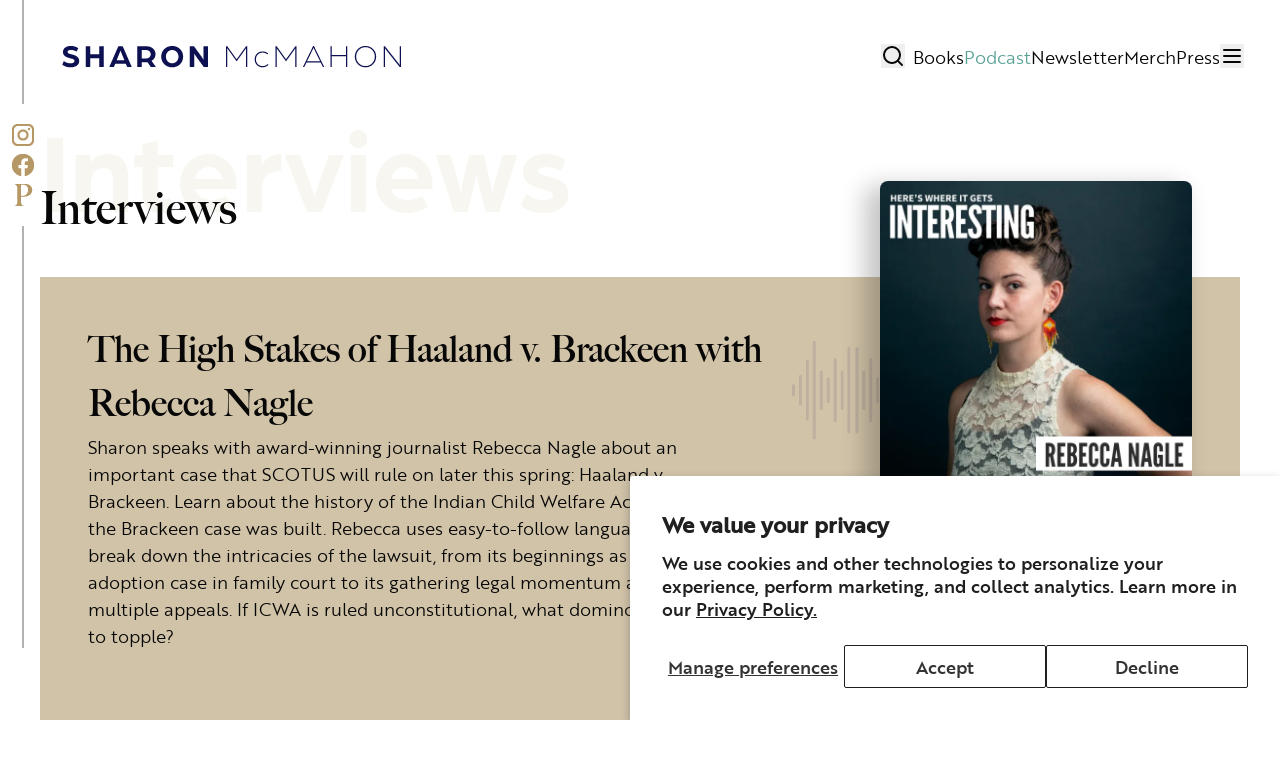

--- FILE ---
content_type: text/html
request_url: https://sharonmcmahon.com/podcast/the-high-stakes-of-haaland-v-brackeen-with-rebecca-nagle
body_size: 15788
content:
<!DOCTYPE html><html lang="EN"><head><meta charSet="utf-8"/><meta name="viewport" content="width=device-width,initial-scale=1"/><meta name="twitter:card" content="summary_large_image"/><link rel="stylesheet" href="https://cdn.shopify.com/oxygen-v2/29219/15903/32807/2905128/assets/tailwind-CHrEddiD.css"/><link rel="stylesheet" href="https://cdn.shopify.com/oxygen-v2/29219/15903/32807/2905128/assets/skeleton-B4YDebE6.css"/><title>Interview with Rebecca Nagle by Sharon McMahon · Sharon McMahon | America&#x27;s Government Teacher</title><meta property="og:title" content="Interview with Rebecca Nagle by Sharon McMahon · Sharon McMahon | America&#x27;s Government Teacher"/><meta property="twitter:title" content="Interview with Rebecca Nagle by Sharon McMahon · Sharon McMahon | America&#x27;s Government Teacher"/><meta property="twitter:site" content="@sharon_says_so"/><meta property="twitter:creator" content="@sharon_says_so"/><meta name="description" content="Sharon speaks with award-winning journalist Rebecca Nagle about an important case that SCOTUS will rule on later this spring: Haaland v. Brackeen. Learn ab"/><meta property="og:description" content="Sharon speaks with award-winning journalist Rebecca Nagle about an important case that SCOTUS will rule on later this spring: Haaland v. Brackeen. Learn ab"/><meta property="twitter:description" content="Sharon speaks with award-winning journalist Rebecca Nagle about an important case that SCOTUS will rule on later this spring: Haaland v. Brackeen. Learn ab"/><meta property="og:image" content="https://cdn.sanity.io/images/j2nvq8jv/production/237fb9412a7777310625396bc1f14a24cacd6388-1080x1080.webp"/><link rel="canonical" href="https://sharonmcmahon.com/podcast/the-high-stakes-of-haaland-v-brackeen-with-rebecca-nagle"/><meta property="og:url" content="https://sharonmcmahon.com/podcast/the-high-stakes-of-haaland-v-brackeen-with-rebecca-nagle"/><script type="application/ld+json">{"@context":"https://schema.org/","@graph":[{"@type":"WebSite","@id":"https://sharonmcmahon.com/#website","url":"https://sharonmcmahon.com/","name":"Sharon McMahon","description":"America's Government Teacher","potentialAction":{"@type":"SearchAction","target":{"@type":"EntryPoint","urlTemplate":"https://sharonmcmahon.com/search/{search_term_string}/"},"query-input":"required name=search_term_string"}},{"@type":"WebPage","@id":"https://sharonmcmahon.com/podcast/the-high-stakes-of-haaland-v-brackeen-with-rebecca-nagle","url":"https://sharonmcmahon.com/podcast/the-high-stakes-of-haaland-v-brackeen-with-rebecca-nagle","name":"The High Stakes of Haaland v. Brackeen with Rebecca Nagle","isPartOf":{"@id":"https://sharonmcmahon.com/#website"},"primaryImageOfPage":{"@id":"https://sharonmcmahon.com/podcast/the-high-stakes-of-haaland-v-brackeen-with-rebecca-nagle/#primaryimage"},"image":{"@id":"https://sharonmcmahon.com/podcast/the-high-stakes-of-haaland-v-brackeen-with-rebecca-nagle/#primaryimage"},"datePublished":"2024-02-03T02:29:52Z","dateModified":"2024-03-08T02:58:03Z","description":"Sharon speaks with award-winning journalist Rebecca Nagle about an important case that SCOTUS will rule on later this spring: Haaland v. Brackeen. Learn about the history of the Indian Child Welfare Act and how the Brackeen case was built.","breadcrumb":{"@id":"https://sharonmcmahon.com/podcast/the-high-stakes-of-haaland-v-brackeen-with-rebecca-nagle/#breadcrumb"},"inLanguage":"en-US","potentialAction":[{"@type":"ReadAction","target":["https://www.sharonmcmahon.com/podcast/the-high-stakes-of-haaland-v-brackeen-with-rebecca-nagle"]}]},{"@type":"ImageObject","inLanguage":"en-US","@id":"https://sharonmcmahon.com/podcast/the-high-stakes-of-haaland-v-brackeen-with-rebecca-nagle/#primaryimage","url":"https://cdn.sanity.io/images/j2nvq8jv/production/237fb9412a7777310625396bc1f14a24cacd6388-1080x1080.webp","caption":"The High Stakes of Haaland v. Brackeen with Rebecca Nagle"},{"@type":"BreadcrumbList","@id":"https://sharonmcmahon.com/podcast/the-high-stakes-of-haaland-v-brackeen-with-rebecca-nagle/#breadcrumb","itemListElement":[{"@type":"ListItem","position":1,"item":{"@id":"https://sharonmcmahon.com","name":"Home"}},{"@type":"ListItem","position":2,"item":{"@id":"https://sharonmcmahon.com/podcast","name":"Podcast"}},{"@type":"ListItem","position":3,"item":{"@id":"https://sharonmcmahon.com/podcast/series","name":"Podcast Series"}},{"@type":"ListItem","position":4,"item":{"@id":"https://sharonmcmahon.com/podcast/series/the-high-stakes-of-haaland-v-brackeen-with-rebecca-nagle","name":"Interviews"}},{"@type":"ListItem","position":5,"item":{"@id":"https://sharonmcmahon.com/podcast/the-high-stakes-of-haaland-v-brackeen-with-rebecca-nagle","name":"The High Stakes of Haaland v. Brackeen with Rebecca Nagle"}}]},{"@context":"https://schema.org/","@type":"PodcastEpisode","url":"https://sharonmcmahon.com/podcast/the-high-stakes-of-haaland-v-brackeen-with-rebecca-nagle","name":"The High Stakes of Haaland v. Brackeen with Rebecca Nagle","datePublished":"2023-01-18","timeRequired":"40M","description":"Sharon speaks with award-winning journalist Rebecca Nagle about an important case that SCOTUS will rule on later this spring: Haaland v. Brackeen. Learn about the history of the Indian Child Welfare Act and how the Brackeen case was built.","productionCompany":"Sharon McMahon Education","episodeNumber":233,"creator":{"@type":"Person","givenName":"Sharon","familyName":"McMahon","additionalName":"sharonsaysso"},"inLanguage":[{"@type":"Language","name":"English"}],"contentRating":"PG","partOfSeries":{"@type":"PodcastSeries","name":"Interviews","url":"https://www.sharonmcmahon.com/podcast/the-high-stakes-of-haaland-v-brackeen-with-rebecca-nagle"}}]}</script><meta name="robots" content="index,follow"/><link rel="preconnect" href="https://cdn.shopify.com"/><link rel="preconnect" href="https://shop.app"/><link rel="preload" as="image" href="https://cdn.sanity.io/images/j2nvq8jv/production/cac500a7751f8abba578b2270d4c04c2432e8d53-4500x6584.webp" type="image/webp" media="(max-width: 1023px)" fetchpriority="high"/></head><body><div class="absolute left-0 top-0"><a href="#mainContent" class="sr-only p-4 focus:not-sr-only focus:block">Skip to content</a></div><div class="max-w-full flex flex-col relative"><header class="justify-between items-center absolute top-0 z-40 flex h-header-sm px-4 lg:px-9 w-full transition ease-linear md:py-8 lg:h-header-lg lg:justify-start top-0" role="banner"><div class="flex w-full justify-between"><div class="flex items-center"><div class="bg-white bg-opacity-100 opacity-0"></div><a class="inline-block w-64 lg:w-96" href="/" data-discover="true"><span class="sr-only">Sharon McMahon Home</span><svg width="339" height="23" viewBox="0 0 380 23" fill="none" xmlns="http://www.w3.org/2000/svg" class="w-full"><path d="M8.696 22.352C3.736 22.352 1.4 20.464 0.248 19.536L1.88 16.08C3.544 17.296 5.528 18.352 8.696 18.352C10.424 18.352 12.536 17.552 12.536 15.92C12.536 14.32 10.68 13.904 8.856 13.456C4.984 12.56 0.984 11.248 0.984 6.928C0.984 2.928 4.728 0.943998 8.696 0.943998C11.832 0.943998 14.2 1.776 16.28 3.152L14.648 6.608C12.984 5.52 10.808 4.944 8.696 4.944C7.608 4.944 5.56 5.36 5.56 6.928C5.56 8.272 7.064 8.752 9.112 9.232C12.792 10.096 17.208 11.472 17.208 15.92C17.208 20.4 12.856 22.352 8.696 22.352ZM23.873 22V1.264H28.353V9.36H37.217V1.264H41.697V22H37.217V13.2H28.353V22H23.873ZM47.2825 22L56.3065 1.264H60.7225L69.7465 22H65.2025L63.7945 18.704H53.2665L51.8585 22H47.2825ZM54.6425 15.216H62.3865L59.9865 9.296C59.3465 7.728 58.5465 5.648 58.5145 5.584C58.4825 5.648 57.6825 7.728 57.0425 9.296L54.6425 15.216ZM75.3042 22V1.264H84.2002C90.3123 1.264 93.5122 4.848 93.5122 9.296C93.5122 11.952 92.1362 14.512 89.5763 15.888L93.8962 22H88.7442L85.5442 17.136C84.9362 17.232 84.3922 17.296 83.7842 17.296H79.7842V22H75.3042ZM79.7842 13.456H84.3282C86.9522 13.456 88.7762 11.568 88.7762 9.296C88.7762 6.928 86.9522 5.072 84.3602 5.072H79.7842V13.456ZM110.182 22.352C103.782 22.352 99.2058 17.584 99.2058 11.632C99.2058 5.712 103.782 0.943998 110.182 0.943998C116.582 0.943998 121.158 5.712 121.158 11.632C121.158 17.584 116.582 22.352 110.182 22.352ZM110.214 18.288C113.83 18.288 116.486 15.344 116.486 11.632C116.486 7.952 113.83 5.008 110.214 5.008C106.598 5.008 103.878 7.952 103.878 11.632C103.878 15.344 106.566 18.288 110.214 18.288ZM127.704 22V1.264H131.992L139.128 11.12C140.28 12.688 141.592 14.928 141.592 14.928V1.264H146.072V22H141.752L134.84 12.528C133.464 10.672 132.184 8.464 132.184 8.464V22H127.704ZM164.087 22V1.264H165.335L172.759 11.664C173.463 12.624 174.647 14.352 174.647 14.352C174.647 14.352 175.831 12.656 176.535 11.664L184.023 1.264H185.207V22H183.927V3.312C183.927 3.312 183.447 4.112 182.903 4.88L174.647 16.368L166.391 4.848C165.879 4.112 165.367 3.312 165.367 3.312V22H164.087ZM200.605 22.32C196.125 22.32 192.637 18.832 192.637 14.352C192.637 9.872 196.125 6.384 200.605 6.384C202.717 6.384 204.637 7.152 206.077 8.464L205.277 9.36C204.093 8.24 202.461 7.568 200.605 7.568C196.829 7.568 193.917 10.48 193.917 14.352C193.917 18.192 196.797 21.136 200.637 21.136C202.685 21.136 204.477 20.304 205.693 18.96L206.493 19.824C205.053 21.36 202.973 22.32 200.605 22.32ZM213.456 22V1.264H214.704L222.128 11.664C222.832 12.624 224.016 14.352 224.016 14.352C224.016 14.352 225.2 12.656 225.904 11.664L233.392 1.264H234.576V22H233.296V3.312C233.296 3.312 232.816 4.112 232.272 4.88L224.016 16.368L215.76 4.848C215.248 4.112 214.736 3.312 214.736 3.312V22H213.456ZM240.918 22L251.094 1.104H252.022L262.198 22H260.886L258.678 17.488H244.47L242.262 22H240.918ZM244.982 16.368H258.166L252.726 5.296C251.894 3.6 251.574 2.768 251.574 2.768C251.574 2.768 251.222 3.6 250.39 5.296L244.982 16.368ZM268.544 22V1.264H269.824V10.096H283.936V1.264H285.216V22H283.936V11.248H269.824V22H268.544ZM303.472 22.32C297.456 22.32 292.784 17.616 292.784 11.632C292.784 5.648 297.456 0.943998 303.472 0.943998C309.488 0.943998 314.16 5.648 314.16 11.632C314.16 17.616 309.488 22.32 303.472 22.32ZM303.472 21.104C308.752 21.104 312.816 16.912 312.816 11.632C312.816 6.352 308.752 2.16 303.472 2.16C298.192 2.16 294.128 6.352 294.128 11.632C294.128 16.912 298.192 21.104 303.472 21.104ZM321.756 22V1.264H322.972L336.572 18.416C337.116 19.12 337.692 20.08 337.692 20.08V1.264H338.972V22H337.692L324.156 4.976C323.548 4.24 323.036 3.312 323.036 3.312V22H321.756Z" fill="#0D1152"></path></svg></a></div><div class="flex flex-row w-full justify-end items-center gap-7"><div class="relative hidden xl:block overflow-hidden w-40 h-10"><div class="flex gap-2 w-0 h-full absolute left-0 rounded-xl bg-inputBackground search-input"><input type="text" id="search" placeholder="Search" class="px-3 border-0 bg-transparent rounded-xs flex-1 min-w-0 pl-4 pr-4 outline-none hidden" value=""/></div><button class="flex hover:text-teal absolute top-2 right-2 transition-transform duration-300 ease-in-out" tabindex="0"><svg xmlns="http://www.w3.org/2000/svg" width="24" height="24" viewBox="0 0 24 24" fill="none" stroke="currentColor" stroke-width="2" stroke-linecap="round" stroke-linejoin="round" class="lucide lucide-search"><circle cx="11" cy="11" r="8"></circle><path d="m21 21-4.3-4.3"></path></svg><div class="sr-only">Search</div></button></div><a class="hover:text-teal hidden lg:flex font-thin " href="/pages/the-small-and-the-mighty" data-discover="true">Books</a><a aria-current="page" class="hover:text-teal hidden lg:flex font-thin text-teal" href="/podcast" data-discover="true">Podcast</a><a class="hover:text-teal hidden lg:flex font-thin " href="https://thepreamble.com/">Newsletter</a><a class="hover:text-teal hidden lg:flex font-thin " href="https://governerdmerch.com">Merch</a><a class="hover:text-teal hidden lg:flex font-thin " href="/pages/press" data-discover="true">Press</a><a class="hover:text-teal hidden lg:flex font-thin " href="/pages/about" data-discover="true">About</a><button class="hover:text-teal h-8 w-8 lg:h-auto lg:w-auto flex-shrink-0"><span class="sr-only">open menu</span><svg xmlns="http://www.w3.org/2000/svg" width="24" height="24" viewBox="0 0 24 24" fill="none" stroke="currentColor" stroke-width="2" stroke-linecap="round" stroke-linejoin="round" class="lucide lucide-menu h-full w-full"><line x1="4" x2="20" y1="12" y2="12"></line><line x1="4" x2="20" y1="6" y2="6"></line><line x1="4" x2="20" y1="18" y2="18"></line></svg></button></div><!--$--><!--/$--></div></header><main class="relative grow" id="mainContent" role="main"><div class="mx-auto  pb-overlap"><div class="max-w-[1500px] m-auto"><div class="xl:max-w-[1500px] md:px-10 mx-auto pb-10"><div class="pt-10 lg:pt-30"><div class="hidden lg:block"><p class="text-cream flex flex-col h1-shadow">Interviews</p><h1 class="flex flex-col h2 -translate-y-8">Interviews</h1></div><div class="lg:hidden w-full translate-y-10"><img alt="Podcast tile for The High Stakes of Haaland v. Brackeen with Rebecca Nagle on Here&#x27;s Where It Gets Interesting" class="ml-auto mr-6 w-[60%]" decoding="async" src="[data-uri]" style="width:25vw"/><img alt="Podcast tile for The High Stakes of Haaland v. Brackeen with Rebecca Nagle on Here&#x27;s Where It Gets Interesting" class="hidden ml-auto mr-6 w-[60%]" decoding="async" sizes="25vw" src="https://cdn.sanity.io/images/j2nvq8jv/production/237fb9412a7777310625396bc1f14a24cacd6388-1080x1080.webp" srcSet="https://cdn.sanity.io/images/j2nvq8jv/production/237fb9412a7777310625396bc1f14a24cacd6388-1080x1080.webp?w=640&amp;q=80&amp;auto=format 640w, https://cdn.sanity.io/images/j2nvq8jv/production/237fb9412a7777310625396bc1f14a24cacd6388-1080x1080.webp?w=768&amp;q=80&amp;auto=format 768w, https://cdn.sanity.io/images/j2nvq8jv/production/237fb9412a7777310625396bc1f14a24cacd6388-1080x1080.webp?w=1024&amp;q=80&amp;auto=format 1024w, https://cdn.sanity.io/images/j2nvq8jv/production/237fb9412a7777310625396bc1f14a24cacd6388-1080x1080.webp?w=1280&amp;q=80&amp;auto=format 1280w, https://cdn.sanity.io/images/j2nvq8jv/production/237fb9412a7777310625396bc1f14a24cacd6388-1080x1080.webp?w=1536&amp;q=80&amp;auto=format 1536w"/></div><div class="lg:p-12 bg-brownOwl p-4 grid lg:grid-cols-3 lg:gap-15 pb-2 lg:pb-10 min-h-[450px] lg:relative"><div class="flex flex-col order-2 lg:order-1 lg:col-span-2"><div class="lg:hidden"><p class="text-grayCream flex flex-col h1-shadow mt-6">Interviews</p><h1 class="flex flex-col h2">The High Stakes of Haaland v. Brackeen with Rebecca Nagle</h1></div><h1 class="hidden lg:block h3">The High Stakes of Haaland v. Brackeen with Rebecca Nagle</h1><div class="portableText p3 lg:pr-20 mb-5 lg:max-w-[80ch] lg:min-h-[250px]"><p class="first:mt-0 last:mb-0 relative my-4 leading-paragraph">Sharon speaks with award-winning journalist Rebecca Nagle about an important case that SCOTUS will rule on later this spring: Haaland v. Brackeen. Learn about the history of the Indian Child Welfare Act and how the Brackeen case was built. Rebecca uses easy-to-follow language to break down the intricacies of the lawsuit, from its beginnings as an adoption case in family court to its gathering legal momentum and multiple appeals. If ICWA is ruled unconstitutional, what dominos will start to topple?</p></div><div class="z-10 flex flex-wrap mb-4 mt-4"><h2 class="h6 w-full my-3">Listen on your favorite platform:</h2><div><div class="flex gap-6 my-2"><a href="https://podcasts.apple.com/us/podcast/the-high-stakes-of-haaland-v-brackeen-with-rebecca-nagle/id1576266622?i=1000595125428"><img src="/apple_gold.svg" alt="Apple Podcasts" class="h-8 brightness-0"/></a><a href="https://open.spotify.com/episode/2YgUpgkmCKz1BZgwgfTuVi"><img src="/spotify_gold.svg" alt="Spotify" class="h-8 lg:h-10 brightness-0"/></a></div></div></div><div class="lg:hidden"><ul class="mb-4"><li class="p3">Host<!-- -->:<!-- --> <span class="inline text-primary/70">Sharon McMahon</span></li><li class="p3">Executive Producer:<!-- --> <span class="inline text-primary/70">Heather Jackson</span></li><li class="p3">Audio Producer:<!-- --> <span class="inline text-primary/70">Jenny Snyder</span></li></ul></div></div><div class="flex lg:col-span-1 order-1 lg:order-2 justify-between flex-col gap-3 -translate-y-24 absolute top-0 right-0 w-[30%] pr-12"><div class="relative"><img src="/audio-waves.svg" alt="Audio Wave" class="absolute w-[60%] -translate-x-22 top-40 hidden lg:inline-block"/><div class="hidden lg:block rounded lg:shadow-button rounded relative"><img alt="Podcast tile for The High Stakes of Haaland v. Brackeen with Rebecca Nagle on Here&#x27;s Where It Gets Interesting" class="lg:ml-auto lg:w-[100vw] rounded" decoding="async" src="[data-uri]" style="width:25vw"/><img alt="Podcast tile for The High Stakes of Haaland v. Brackeen with Rebecca Nagle on Here&#x27;s Where It Gets Interesting" class="hidden lg:ml-auto lg:w-[100vw] rounded" decoding="async" sizes="25vw" src="https://cdn.sanity.io/images/j2nvq8jv/production/237fb9412a7777310625396bc1f14a24cacd6388-1080x1080.webp" srcSet="https://cdn.sanity.io/images/j2nvq8jv/production/237fb9412a7777310625396bc1f14a24cacd6388-1080x1080.webp?w=640&amp;q=80&amp;auto=format 640w, https://cdn.sanity.io/images/j2nvq8jv/production/237fb9412a7777310625396bc1f14a24cacd6388-1080x1080.webp?w=768&amp;q=80&amp;auto=format 768w, https://cdn.sanity.io/images/j2nvq8jv/production/237fb9412a7777310625396bc1f14a24cacd6388-1080x1080.webp?w=1024&amp;q=80&amp;auto=format 1024w, https://cdn.sanity.io/images/j2nvq8jv/production/237fb9412a7777310625396bc1f14a24cacd6388-1080x1080.webp?w=1280&amp;q=80&amp;auto=format 1280w, https://cdn.sanity.io/images/j2nvq8jv/production/237fb9412a7777310625396bc1f14a24cacd6388-1080x1080.webp?w=1536&amp;q=80&amp;auto=format 1536w"/></div></div><div><div class="hidden lg:block"><ul class="mb-4"><li class="p3">Host<!-- -->:<!-- --> <span class="inline text-primary/70">Sharon McMahon</span></li><li class="p3">Executive Producer:<!-- --> <span class="inline text-primary/70">Heather Jackson</span></li><li class="p3">Audio Producer:<!-- --> <span class="inline text-primary/70">Jenny Snyder</span></li></ul></div></div></div></div></div><div class="hidden lg:flex top-0 left-0 absolute justify-center items-center h-screen z-1000 ml-2"><div class="flex flex-col items-center h-[90%] mb-auto"><div class="h-10 lg:h-40 w-[2px] bg-silver"></div> <div class="flex flex-col justify-between items-center h-40 py-4 gap-2 lg:gap-4"><a class="linkTextNavigation scale-75" href="https://instagram.com/sharonsaysso" rel="noreferrer"><img src="/insta.svg" alt="Insta icon" width="30px" height="30px"/></a><a class="linkTextNavigation scale-75" href="https://www.facebook.com/sharonsaysso/" rel="noreferrer"><img src="/fb.svg" alt="Facebook icon" width="30px" height="30px"/></a><a class="linkTextNavigation scale-75" href="https://thepreamble.com"><img src="/p.svg" alt="Preamble Logo" width="30px" height="30px"/></a></div><div class="hidden lg:block h-full w-[2px] bg-silver"></div> </div></div></div><div class="flex flex-col gap-2 mx-auto my-10 lg:my-25 justify-center px-10"><div class="-mb-8"><p class="text-cream flex flex-col h1-shadow">Guests</p><h2 class="flex flex-col h2 -translate-y-8">Guests</h2></div><div class="grid grid-cols-1 gap-10"><div class="grid grid-cols-1 lg:grid-cols-4 gap-8"><div class="col-span-1 lg:col-span-4"><p class="mb-5 p5">Rebecca Nagle</p><div class="portableText mb-5 p1"><p class="first:mt-0 last:mb-0 relative my-4 leading-paragraph">Rebecca Nagle is an award winning journalist and citizen of Cherokee Nation. She is the writer and host of the podcast This Land. Her writing on Native representation, federal Indian law, and tribal sovereignty has been featured in the <em>Atlantic, the Washington Post, The Guardian, USA Today, Indian Country Today</em>, and more. Rebecca Nagle is the recipient of the American Mosaic Journalism Prize, Women’s Media Center’s Exceptional Journalism Award, a Peabody Nominee, and numerous awards from the Native American Journalist Association. Nagle lives in Tahlequah, OK, where she also works on language revitalization.</p></div><div class="gap-4 flex flex-col lg:flex-row lg:items-center"><a href="https://www.instagram.com/rebeccanagle/" rel="noreferrer" target="_blank"><img src="/instagram.svg" alt="Follow Rebecca Nagle on Instagram"/></a><a href="https://twitter.com/rebeccanagle?ref_src=twsrc%5Egoogle%7Ctwcamp%5Eserp%7Ctwgr%5Eauthor" rel="noreferrer" target="_blank"><img src="/x.svg" class="h-[26px]" alt="Follow Rebecca Nagle on Twitter"/></a><a href="https://crooked.com/podcast-series/this-land/" rel="noreferrer" target="_blank" class="text-gold h6">This Land Podcast</a></div></div></div></div></div></div></div></main><div role="region" aria-label="Notifications (F8)" tabindex="-1" style="pointer-events:none"><ol tabindex="-1" class="fixed top-0 z-[100] flex max-h-screen w-full flex-col-reverse p-4 sm:right-0 sm:bottom-auto sm:flex-col md:max-w-[420px]"></ol></div></div><footer class="-mt-overlap" role="contentinfo"><div class="bg-primary pb-10 text-white"><div class="flex flex-wrap lg:flex-nowrap justify-between mx-auto w-[90vw] pt-10"><div class="mb-4 lg:mb-0"><h2 class="">Stay in the loop</h2><div class="mt-2 p3 max-w-[600px]"><div class="portableText"><p class="first:mt-0 last:mb-0 relative my-4 leading-paragraph">Don’t miss updates from me, including from <em>The Preamble.</em></p></div></div></div><form method="get" action="/" class="w-full lg:w-fit" data-discover="true"><input type="hidden" id="list_id" name="list_id" value="XzfCUy"/><input type="hidden" id="form_type" name="form_type" value="footer-newsletter"/><input class="absolute opacity-0 w-0 h-0 top-0 left-0 -z-10" type="text" id="em_name" name="em_name" placeholder="Your name here" autoComplete="off" tabindex="-1" aria-hidden="true"/><div class="flex flex-wrap md:flex-nowrap md:gap-2 gap-6 ml-auto"><div class="w-full space-y-1"><label class="p5 text-darkGray" for="footerEmail">Email<!-- --> </label><input aria-label="Email" class="w-full appearance-none border-b rounded-none px-3 py-2 leading-field lg:p1 disabled:bg-gray/50 disabled:opacity-50 focus:outline-1 border-darkGray/50 text-primary h-11 bg-cream" id="footerEmail" name="footerEmail" required="" type="email"/></div><button class="flex items-center justify-center overflow-hidden px-4 py-3 p1 text-sm duration-200 ease-out rounded-[2px] disabled:opacity-20 disabled:bg-opacity-100 hover:shadow-button disabled:hover:shadow-none hover:opacity-80 border border-transparent text-white bg-gold mt-auto w-full md:w-fit leading-field p1 h-11 min-w-40" type="submit">Subscribe</button></div></form></div></div><div class="-my-overlap pt-overlap text-white bg-primary"><div class="flex flex-wrap lg:flex-nowrap justify-between mx-auto w-[90vw] pt-10"><div class="flex w-full flex-col items-center lg:items-start mx-auto mb-10 lg:mb-0"><div class="w-[300px] pb-4"><a class="inline-block" href="/" data-discover="true"><img alt="Sharon McMahon" class="cover w-full" src="/sharon_mcmahon_logo.svg"/></a></div><div class="flex gap-5"><a class="linkTextNavigation" href="https://instagram.com/sharonsaysso" rel="noreferrer"><img src="/insta.svg" alt="Insta icon" width="30px" height="30px"/></a><a class="linkTextNavigation" href="https://www.facebook.com/sharonsaysso/" rel="noreferrer"><img src="/fb.svg" alt="Facebook icon" width="30px" height="30px"/></a><a class="linkTextNavigation" href="https://thepreamble.com"><img src="/p.svg" alt="Preamble Logo" width="30px" height="30px"/></a></div></div><div class="flex w-full lg:w-fit items-center  mx-auto"><ul class="grid grid-cols-3 lg:grid-cols-[auto,103px] gap-x-9 text-nowrap items-center lg:items-end mx-auto"><li class="mt-2"><a class="linkTextNavigation p3 h-10 lg:h-auto flex items-center" href="/pages/about" data-discover="true">About</a></li><li class="mt-2"><a class="linkTextNavigation p3 h-10 lg:h-auto flex items-center" href="/pages/the-small-and-the-mighty" data-discover="true">Books</a></li><li class="mt-2"><a href="https://governerdmerch.com/" rel="noreferrer" target="_blank" class="linkTextNavigation p3 h-10 lg:h-auto flex items-center">Merch</a></li><li class="mt-2"><a class="linkTextNavigation p3 h-10 lg:h-auto flex items-center" href="/pages/governerds-insider" data-discover="true">Book Club</a></li><li class="mt-2"><a href="http://sharonmcmahon.com/careers" rel="noreferrer" target="_self" class="linkTextNavigation p3 h-10 lg:h-auto flex items-center">Careers</a></li><li class="mt-2"><a href="https://thepreamble.com" rel="noreferrer" target="_blank" class="linkTextNavigation p3 h-10 lg:h-auto flex items-center">Newsletter</a></li><li class="mt-2"><a class="linkTextNavigation p3 h-10 lg:h-auto flex items-center" href="/podcast" data-discover="true">Podcast</a></li><li class="mt-2"><a class="linkTextNavigation p3 h-10 lg:h-auto flex items-center" href="/pages/press" data-discover="true">Press</a></li><li class="mt-2"><a class="linkTextNavigation p3 h-10 lg:h-auto flex items-center" href="/member" data-discover="true">Member</a></li><li class="mt-2"><a class="linkTextNavigation p3 h-10 lg:h-auto flex items-center" href="/contact" data-discover="true">Contact</a></li></ul></div></div><div class="w-[90vw] mx-auto pb-10"><div class="h-0.5 bg-white mt-10 mb-2 w-full"></div><div class="mt-4 flex flex-wrap lg:flex-nowrap justify-between items-center"><p class="p4 mx-auto lg:mx-[unset]">© 2025 Sharon McMahon. All rights reserved.</p><div class="flex"><ul class="flex flex-row flex-wrap gap-6 justify-center"><li><a class="linkTextNavigation p4 lg:ml-4" href="/policy/privacy">Privacy</a></li><li><a class="linkTextNavigation p4 lg:ml-4" href="/policy/contact-information">Contact</a></li><li><a class="linkTextNavigation p4 lg:ml-4" href="/policy/returns-refund">Refunds &amp; Returns</a></li><li><a class="linkTextNavigation p4 lg:ml-4" href="/policy/subscription">Subscription</a></li><li><a class="linkTextNavigation p4 lg:ml-4" href="/policy/shipping">Shipping</a></li><li><a class="linkTextNavigation p4 lg:ml-4" href="/policy/terms-of-service">Terms of Service</a></li></ul></div></div></div></div></footer><script nonce="fd6677ea01c9be2c1d152259a367549a">(function vK(e){globalThis[Symbol.for("Sanity Provider")]=Object.freeze(e)})({"projectId":"j2nvq8jv","dataset":"production","apiHost":"https://api.sanity.io","apiVersion":"2023-06-15","previewEnabled":false,"perspective":"published","stegaEnabled":false})</script><script nonce="fd6677ea01c9be2c1d152259a367549a">((u,d)=>{if(!window.history.state||!window.history.state.key){let f=Math.random().toString(32).slice(2);window.history.replaceState({key:f},"")}try{let h=JSON.parse(sessionStorage.getItem(u)||"{}")[d||window.history.state.key];typeof h=="number"&&window.scrollTo(0,h)}catch(f){console.error(f),sessionStorage.removeItem(u)}})("react-router-scroll-positions", null)</script><script async="" src="https://www.googletagmanager.com/gtag/js?id=G-GJ3VXP800N"></script><script async="" type="text/javascript" src="//static.klaviyo.com/onsite/js/klaviyo.js?company_id=TVMBGH" nonce="fd6677ea01c9be2c1d152259a367549a"></script><script async="" id="gtag-init" nonce="fd6677ea01c9be2c1d152259a367549a">
            window.dataLayer = window.dataLayer || [];
            function gtag(){dataLayer.push(arguments);}
            gtag('js', new Date());
          </script><link rel="modulepreload" href="https://cdn.shopify.com/oxygen-v2/29219/15903/32807/2905128/assets/entry.client-BLSwUW4S.js"/><link rel="modulepreload" href="https://cdn.shopify.com/oxygen-v2/29219/15903/32807/2905128/assets/jsx-runtime-C7oSRV0T.js"/><link rel="modulepreload" href="https://cdn.shopify.com/oxygen-v2/29219/15903/32807/2905128/assets/index-B3u-qTWd.js"/><link rel="modulepreload" href="https://cdn.shopify.com/oxygen-v2/29219/15903/32807/2905128/assets/chunk-TMI4QPZX-CSv5owaN.js"/><link rel="modulepreload" href="https://cdn.shopify.com/oxygen-v2/29219/15903/32807/2905128/assets/client-C5xdpR2L.js"/><link rel="modulepreload" href="https://cdn.shopify.com/oxygen-v2/29219/15903/32807/2905128/assets/index-C2MjVlfe.js"/><link rel="modulepreload" href="https://cdn.shopify.com/oxygen-v2/29219/15903/32807/2905128/assets/_commonjsHelpers-D6-XlEtG.js"/><link rel="modulepreload" href="https://cdn.shopify.com/oxygen-v2/29219/15903/32807/2905128/assets/root-BP9RrTR-.js"/><link rel="modulepreload" href="https://cdn.shopify.com/oxygen-v2/29219/15903/32807/2905128/assets/root-CwrbzSbK.js"/><link rel="modulepreload" href="https://cdn.shopify.com/oxygen-v2/29219/15903/32807/2905128/assets/utils-WaXh0kNN.js"/><link rel="modulepreload" href="https://cdn.shopify.com/oxygen-v2/29219/15903/32807/2905128/assets/clsx-B-dksMZM.js"/><link rel="modulepreload" href="https://cdn.shopify.com/oxygen-v2/29219/15903/32807/2905128/assets/Button-CZ5_CqgQ.js"/><link rel="modulepreload" href="https://cdn.shopify.com/oxygen-v2/29219/15903/32807/2905128/assets/Link-Bzj4uHVD.js"/><link rel="modulepreload" href="https://cdn.shopify.com/oxygen-v2/29219/15903/32807/2905128/assets/createLucideIcon-D4c0na6h.js"/><link rel="modulepreload" href="https://cdn.shopify.com/oxygen-v2/29219/15903/32807/2905128/assets/index-Ca7zWaDA.js"/><link rel="modulepreload" href="https://cdn.shopify.com/oxygen-v2/29219/15903/32807/2905128/assets/index-BIXuXwH_.js"/><link rel="modulepreload" href="https://cdn.shopify.com/oxygen-v2/29219/15903/32807/2905128/assets/useCurrentSeason-B7aVnhJB.js"/><link rel="modulepreload" href="https://cdn.shopify.com/oxygen-v2/29219/15903/32807/2905128/assets/x-BvvnXTLT.js"/><link rel="modulepreload" href="https://cdn.shopify.com/oxygen-v2/29219/15903/32807/2905128/assets/FormFieldText-BecsS2Qw.js"/><link rel="modulepreload" href="https://cdn.shopify.com/oxygen-v2/29219/15903/32807/2905128/assets/Link-CDs1S88G.js"/><link rel="modulepreload" href="https://cdn.shopify.com/oxygen-v2/29219/15903/32807/2905128/assets/constants-DEr31RFT.js"/><link rel="modulepreload" href="https://cdn.shopify.com/oxygen-v2/29219/15903/32807/2905128/assets/PortableText-B4-If8VR.js"/><link rel="modulepreload" href="https://cdn.shopify.com/oxygen-v2/29219/15903/32807/2905128/assets/createPopper-DyNIyIE3.js"/><link rel="modulepreload" href="https://cdn.shopify.com/oxygen-v2/29219/15903/32807/2905128/assets/AddToCartButton-CId1Nuxt.js"/><link rel="modulepreload" href="https://cdn.shopify.com/oxygen-v2/29219/15903/32807/2905128/assets/utils-CunLCTvw.js"/><link rel="modulepreload" href="https://cdn.shopify.com/oxygen-v2/29219/15903/32807/2905128/assets/Badge-D1hsQQM2.js"/><link rel="modulepreload" href="https://cdn.shopify.com/oxygen-v2/29219/15903/32807/2905128/assets/Image-C2xSc4WE.js"/><link rel="modulepreload" href="https://cdn.shopify.com/oxygen-v2/29219/15903/32807/2905128/assets/LinkButton-CEQQufNV.js"/><link rel="modulepreload" href="https://cdn.shopify.com/oxygen-v2/29219/15903/32807/2905128/assets/SanityImage-CZG8DfkO.js"/><link rel="modulepreload" href="https://cdn.shopify.com/oxygen-v2/29219/15903/32807/2905128/assets/check-lj8T0728.js"/><link rel="modulepreload" href="https://cdn.shopify.com/oxygen-v2/29219/15903/32807/2905128/assets/HoneypotInput-DTspFIkM.js"/><link rel="modulepreload" href="https://cdn.shopify.com/oxygen-v2/29219/15903/32807/2905128/assets/types-BF4s_UBG.js"/><link rel="modulepreload" href="https://cdn.shopify.com/oxygen-v2/29219/15903/32807/2905128/assets/useFlag-DXyxgbNi.js"/><link rel="modulepreload" href="https://cdn.shopify.com/oxygen-v2/29219/15903/32807/2905128/assets/Cart-B8Pv0sGc.js"/><link rel="modulepreload" href="https://cdn.shopify.com/oxygen-v2/29219/15903/32807/2905128/assets/transition-ly21Edtf.js"/><link rel="modulepreload" href="https://cdn.shopify.com/oxygen-v2/29219/15903/32807/2905128/assets/use-text-value-5WG_GNha.js"/><link rel="modulepreload" href="https://cdn.shopify.com/oxygen-v2/29219/15903/32807/2905128/assets/Close-gSL_j1Tj.js"/><link rel="modulepreload" href="https://cdn.shopify.com/oxygen-v2/29219/15903/32807/2905128/assets/use-owner-CMufil2q.js"/><link rel="modulepreload" href="https://cdn.shopify.com/oxygen-v2/29219/15903/32807/2905128/assets/loader-circle-tCVQxaFh.js"/><link rel="modulepreload" href="https://cdn.shopify.com/oxygen-v2/29219/15903/32807/2905128/assets/shopping-cart-DZvOfqsN.js"/><link rel="modulepreload" href="https://cdn.shopify.com/oxygen-v2/29219/15903/32807/2905128/assets/arrow-right-BHq2lkuc.js"/><link rel="modulepreload" href="https://cdn.shopify.com/oxygen-v2/29219/15903/32807/2905128/assets/(_lang).podcast-D_FeH9-6.js"/><link rel="modulepreload" href="https://cdn.shopify.com/oxygen-v2/29219/15903/32807/2905128/assets/(_lang).podcast._handle-BcPDvSCn.js"/><link rel="modulepreload" href="https://cdn.shopify.com/oxygen-v2/29219/15903/32807/2905128/assets/index-HjMZRU8t.js"/><link rel="modulepreload" href="https://cdn.shopify.com/oxygen-v2/29219/15903/32807/2905128/assets/SocialMediaBar-CdewEFmK.js"/><link rel="modulepreload" href="https://cdn.shopify.com/oxygen-v2/29219/15903/32807/2905128/assets/PodcastAll-C9TjFjrz.js"/><link rel="modulepreload" href="https://cdn.shopify.com/oxygen-v2/29219/15903/32807/2905128/assets/GuestSocialLinks-BPrq1Hzq.js"/><link rel="modulepreload" href="https://cdn.shopify.com/oxygen-v2/29219/15903/32807/2905128/assets/podcast-CMEbLezH.js"/><link rel="modulepreload" href="https://cdn.shopify.com/oxygen-v2/29219/15903/32807/2905128/assets/index-B1Qe3jkj.js"/><link rel="modulepreload" href="https://cdn.shopify.com/oxygen-v2/29219/15903/32807/2905128/assets/linkExternal-fDfVdyYg.js"/><link rel="modulepreload" href="https://cdn.shopify.com/oxygen-v2/29219/15903/32807/2905128/assets/linkInternal-jSak0Vcw.js"/><link rel="modulepreload" href="https://cdn.shopify.com/oxygen-v2/29219/15903/32807/2905128/assets/podcast-episode-Df-1oBce.js"/><link rel="modulepreload" href="https://cdn.shopify.com/oxygen-v2/29219/15903/32807/2905128/assets/episode-links-CDVXvRvy.js"/><link rel="modulepreload" href="https://cdn.shopify.com/oxygen-v2/29219/15903/32807/2905128/assets/portableText-B_RdntXY.js"/><script nonce="fd6677ea01c9be2c1d152259a367549a">window.__reactRouterContext = {"basename":"/","future":{"v8_middleware":true,"unstable_optimizeDeps":true,"unstable_splitRouteModules":true,"unstable_subResourceIntegrity":false,"unstable_viteEnvironmentApi":false},"routeDiscovery":{"mode":"lazy","manifestPath":"/__manifest"},"ssr":true,"isSpaMode":false};window.__reactRouterContext.stream = new ReadableStream({start(controller){window.__reactRouterContext.streamController = controller;}}).pipeThrough(new TextEncoderStream());</script><script nonce="fd6677ea01c9be2c1d152259a367549a" type="module" async="">;
import * as route0 from "https://cdn.shopify.com/oxygen-v2/29219/15903/32807/2905128/assets/root-BP9RrTR-.js";
import * as route1 from "https://cdn.shopify.com/oxygen-v2/29219/15903/32807/2905128/assets/(_lang).podcast-D_FeH9-6.js";
import * as route2 from "https://cdn.shopify.com/oxygen-v2/29219/15903/32807/2905128/assets/(_lang).podcast._handle-BcPDvSCn.js";
  window.__reactRouterManifest = {
  "entry": {
    "module": "https://cdn.shopify.com/oxygen-v2/29219/15903/32807/2905128/assets/entry.client-BLSwUW4S.js",
    "imports": [
      "https://cdn.shopify.com/oxygen-v2/29219/15903/32807/2905128/assets/jsx-runtime-C7oSRV0T.js",
      "https://cdn.shopify.com/oxygen-v2/29219/15903/32807/2905128/assets/index-B3u-qTWd.js",
      "https://cdn.shopify.com/oxygen-v2/29219/15903/32807/2905128/assets/chunk-TMI4QPZX-CSv5owaN.js",
      "https://cdn.shopify.com/oxygen-v2/29219/15903/32807/2905128/assets/client-C5xdpR2L.js",
      "https://cdn.shopify.com/oxygen-v2/29219/15903/32807/2905128/assets/index-C2MjVlfe.js",
      "https://cdn.shopify.com/oxygen-v2/29219/15903/32807/2905128/assets/_commonjsHelpers-D6-XlEtG.js"
    ],
    "css": []
  },
  "routes": {
    "root": {
      "id": "root",
      "path": "",
      "hasAction": false,
      "hasLoader": true,
      "hasClientAction": false,
      "hasClientLoader": false,
      "hasClientMiddleware": false,
      "hasErrorBoundary": true,
      "module": "https://cdn.shopify.com/oxygen-v2/29219/15903/32807/2905128/assets/root-BP9RrTR-.js",
      "imports": [
        "https://cdn.shopify.com/oxygen-v2/29219/15903/32807/2905128/assets/jsx-runtime-C7oSRV0T.js",
        "https://cdn.shopify.com/oxygen-v2/29219/15903/32807/2905128/assets/index-B3u-qTWd.js",
        "https://cdn.shopify.com/oxygen-v2/29219/15903/32807/2905128/assets/chunk-TMI4QPZX-CSv5owaN.js",
        "https://cdn.shopify.com/oxygen-v2/29219/15903/32807/2905128/assets/client-C5xdpR2L.js",
        "https://cdn.shopify.com/oxygen-v2/29219/15903/32807/2905128/assets/index-C2MjVlfe.js",
        "https://cdn.shopify.com/oxygen-v2/29219/15903/32807/2905128/assets/_commonjsHelpers-D6-XlEtG.js",
        "https://cdn.shopify.com/oxygen-v2/29219/15903/32807/2905128/assets/root-CwrbzSbK.js",
        "https://cdn.shopify.com/oxygen-v2/29219/15903/32807/2905128/assets/utils-WaXh0kNN.js",
        "https://cdn.shopify.com/oxygen-v2/29219/15903/32807/2905128/assets/clsx-B-dksMZM.js",
        "https://cdn.shopify.com/oxygen-v2/29219/15903/32807/2905128/assets/Button-CZ5_CqgQ.js",
        "https://cdn.shopify.com/oxygen-v2/29219/15903/32807/2905128/assets/Link-Bzj4uHVD.js",
        "https://cdn.shopify.com/oxygen-v2/29219/15903/32807/2905128/assets/createLucideIcon-D4c0na6h.js",
        "https://cdn.shopify.com/oxygen-v2/29219/15903/32807/2905128/assets/index-Ca7zWaDA.js",
        "https://cdn.shopify.com/oxygen-v2/29219/15903/32807/2905128/assets/index-BIXuXwH_.js",
        "https://cdn.shopify.com/oxygen-v2/29219/15903/32807/2905128/assets/useCurrentSeason-B7aVnhJB.js",
        "https://cdn.shopify.com/oxygen-v2/29219/15903/32807/2905128/assets/x-BvvnXTLT.js",
        "https://cdn.shopify.com/oxygen-v2/29219/15903/32807/2905128/assets/FormFieldText-BecsS2Qw.js",
        "https://cdn.shopify.com/oxygen-v2/29219/15903/32807/2905128/assets/Link-CDs1S88G.js",
        "https://cdn.shopify.com/oxygen-v2/29219/15903/32807/2905128/assets/constants-DEr31RFT.js",
        "https://cdn.shopify.com/oxygen-v2/29219/15903/32807/2905128/assets/PortableText-B4-If8VR.js",
        "https://cdn.shopify.com/oxygen-v2/29219/15903/32807/2905128/assets/createPopper-DyNIyIE3.js",
        "https://cdn.shopify.com/oxygen-v2/29219/15903/32807/2905128/assets/AddToCartButton-CId1Nuxt.js",
        "https://cdn.shopify.com/oxygen-v2/29219/15903/32807/2905128/assets/utils-CunLCTvw.js",
        "https://cdn.shopify.com/oxygen-v2/29219/15903/32807/2905128/assets/Badge-D1hsQQM2.js",
        "https://cdn.shopify.com/oxygen-v2/29219/15903/32807/2905128/assets/Image-C2xSc4WE.js",
        "https://cdn.shopify.com/oxygen-v2/29219/15903/32807/2905128/assets/LinkButton-CEQQufNV.js",
        "https://cdn.shopify.com/oxygen-v2/29219/15903/32807/2905128/assets/SanityImage-CZG8DfkO.js",
        "https://cdn.shopify.com/oxygen-v2/29219/15903/32807/2905128/assets/check-lj8T0728.js",
        "https://cdn.shopify.com/oxygen-v2/29219/15903/32807/2905128/assets/HoneypotInput-DTspFIkM.js",
        "https://cdn.shopify.com/oxygen-v2/29219/15903/32807/2905128/assets/types-BF4s_UBG.js",
        "https://cdn.shopify.com/oxygen-v2/29219/15903/32807/2905128/assets/useFlag-DXyxgbNi.js",
        "https://cdn.shopify.com/oxygen-v2/29219/15903/32807/2905128/assets/Cart-B8Pv0sGc.js",
        "https://cdn.shopify.com/oxygen-v2/29219/15903/32807/2905128/assets/transition-ly21Edtf.js",
        "https://cdn.shopify.com/oxygen-v2/29219/15903/32807/2905128/assets/use-text-value-5WG_GNha.js",
        "https://cdn.shopify.com/oxygen-v2/29219/15903/32807/2905128/assets/Close-gSL_j1Tj.js",
        "https://cdn.shopify.com/oxygen-v2/29219/15903/32807/2905128/assets/use-owner-CMufil2q.js",
        "https://cdn.shopify.com/oxygen-v2/29219/15903/32807/2905128/assets/loader-circle-tCVQxaFh.js",
        "https://cdn.shopify.com/oxygen-v2/29219/15903/32807/2905128/assets/shopping-cart-DZvOfqsN.js",
        "https://cdn.shopify.com/oxygen-v2/29219/15903/32807/2905128/assets/arrow-right-BHq2lkuc.js"
      ],
      "css": []
    },
    "routes/($lang).podcast": {
      "id": "routes/($lang).podcast",
      "parentId": "root",
      "path": ":lang?/podcast",
      "hasAction": false,
      "hasLoader": true,
      "hasClientAction": false,
      "hasClientLoader": false,
      "hasClientMiddleware": false,
      "hasErrorBoundary": false,
      "module": "https://cdn.shopify.com/oxygen-v2/29219/15903/32807/2905128/assets/(_lang).podcast-D_FeH9-6.js",
      "imports": [
        "https://cdn.shopify.com/oxygen-v2/29219/15903/32807/2905128/assets/chunk-TMI4QPZX-CSv5owaN.js",
        "https://cdn.shopify.com/oxygen-v2/29219/15903/32807/2905128/assets/jsx-runtime-C7oSRV0T.js",
        "https://cdn.shopify.com/oxygen-v2/29219/15903/32807/2905128/assets/_commonjsHelpers-D6-XlEtG.js"
      ],
      "css": []
    },
    "routes/($lang).podcast.$handle": {
      "id": "routes/($lang).podcast.$handle",
      "parentId": "routes/($lang).podcast",
      "path": ":handle",
      "hasAction": false,
      "hasLoader": true,
      "hasClientAction": false,
      "hasClientLoader": false,
      "hasClientMiddleware": false,
      "hasErrorBoundary": false,
      "module": "https://cdn.shopify.com/oxygen-v2/29219/15903/32807/2905128/assets/(_lang).podcast._handle-BcPDvSCn.js",
      "imports": [
        "https://cdn.shopify.com/oxygen-v2/29219/15903/32807/2905128/assets/chunk-TMI4QPZX-CSv5owaN.js",
        "https://cdn.shopify.com/oxygen-v2/29219/15903/32807/2905128/assets/jsx-runtime-C7oSRV0T.js",
        "https://cdn.shopify.com/oxygen-v2/29219/15903/32807/2905128/assets/index-HjMZRU8t.js",
        "https://cdn.shopify.com/oxygen-v2/29219/15903/32807/2905128/assets/index-B3u-qTWd.js",
        "https://cdn.shopify.com/oxygen-v2/29219/15903/32807/2905128/assets/clsx-B-dksMZM.js",
        "https://cdn.shopify.com/oxygen-v2/29219/15903/32807/2905128/assets/PortableText-B4-If8VR.js",
        "https://cdn.shopify.com/oxygen-v2/29219/15903/32807/2905128/assets/LinkButton-CEQQufNV.js",
        "https://cdn.shopify.com/oxygen-v2/29219/15903/32807/2905128/assets/SocialMediaBar-CdewEFmK.js",
        "https://cdn.shopify.com/oxygen-v2/29219/15903/32807/2905128/assets/SanityImage-CZG8DfkO.js",
        "https://cdn.shopify.com/oxygen-v2/29219/15903/32807/2905128/assets/PodcastAll-C9TjFjrz.js",
        "https://cdn.shopify.com/oxygen-v2/29219/15903/32807/2905128/assets/GuestSocialLinks-BPrq1Hzq.js",
        "https://cdn.shopify.com/oxygen-v2/29219/15903/32807/2905128/assets/podcast-CMEbLezH.js",
        "https://cdn.shopify.com/oxygen-v2/29219/15903/32807/2905128/assets/_commonjsHelpers-D6-XlEtG.js",
        "https://cdn.shopify.com/oxygen-v2/29219/15903/32807/2905128/assets/index-B1Qe3jkj.js",
        "https://cdn.shopify.com/oxygen-v2/29219/15903/32807/2905128/assets/constants-DEr31RFT.js",
        "https://cdn.shopify.com/oxygen-v2/29219/15903/32807/2905128/assets/Link-Bzj4uHVD.js",
        "https://cdn.shopify.com/oxygen-v2/29219/15903/32807/2905128/assets/createPopper-DyNIyIE3.js",
        "https://cdn.shopify.com/oxygen-v2/29219/15903/32807/2905128/assets/index-C2MjVlfe.js",
        "https://cdn.shopify.com/oxygen-v2/29219/15903/32807/2905128/assets/AddToCartButton-CId1Nuxt.js",
        "https://cdn.shopify.com/oxygen-v2/29219/15903/32807/2905128/assets/Button-CZ5_CqgQ.js",
        "https://cdn.shopify.com/oxygen-v2/29219/15903/32807/2905128/assets/createLucideIcon-D4c0na6h.js",
        "https://cdn.shopify.com/oxygen-v2/29219/15903/32807/2905128/assets/utils-CunLCTvw.js",
        "https://cdn.shopify.com/oxygen-v2/29219/15903/32807/2905128/assets/Badge-D1hsQQM2.js",
        "https://cdn.shopify.com/oxygen-v2/29219/15903/32807/2905128/assets/Image-C2xSc4WE.js",
        "https://cdn.shopify.com/oxygen-v2/29219/15903/32807/2905128/assets/check-lj8T0728.js",
        "https://cdn.shopify.com/oxygen-v2/29219/15903/32807/2905128/assets/Link-CDs1S88G.js",
        "https://cdn.shopify.com/oxygen-v2/29219/15903/32807/2905128/assets/linkExternal-fDfVdyYg.js",
        "https://cdn.shopify.com/oxygen-v2/29219/15903/32807/2905128/assets/linkInternal-jSak0Vcw.js",
        "https://cdn.shopify.com/oxygen-v2/29219/15903/32807/2905128/assets/podcast-episode-Df-1oBce.js",
        "https://cdn.shopify.com/oxygen-v2/29219/15903/32807/2905128/assets/episode-links-CDVXvRvy.js",
        "https://cdn.shopify.com/oxygen-v2/29219/15903/32807/2905128/assets/portableText-B_RdntXY.js"
      ],
      "css": []
    },
    "routes/($lang)._index": {
      "id": "routes/($lang)._index",
      "parentId": "root",
      "path": ":lang?",
      "index": true,
      "hasAction": false,
      "hasLoader": true,
      "hasClientAction": false,
      "hasClientLoader": false,
      "hasClientMiddleware": false,
      "hasErrorBoundary": false,
      "module": "https://cdn.shopify.com/oxygen-v2/29219/15903/32807/2905128/assets/(_lang)._index-D5KN1oR8.js",
      "imports": [
        "https://cdn.shopify.com/oxygen-v2/29219/15903/32807/2905128/assets/chunk-TMI4QPZX-CSv5owaN.js",
        "https://cdn.shopify.com/oxygen-v2/29219/15903/32807/2905128/assets/jsx-runtime-C7oSRV0T.js",
        "https://cdn.shopify.com/oxygen-v2/29219/15903/32807/2905128/assets/index-B3u-qTWd.js",
        "https://cdn.shopify.com/oxygen-v2/29219/15903/32807/2905128/assets/PortableText-B4-If8VR.js",
        "https://cdn.shopify.com/oxygen-v2/29219/15903/32807/2905128/assets/SkeletonHero-Cwcf5Ile.js",
        "https://cdn.shopify.com/oxygen-v2/29219/15903/32807/2905128/assets/constants-DEr31RFT.js",
        "https://cdn.shopify.com/oxygen-v2/29219/15903/32807/2905128/assets/Link-CDs1S88G.js",
        "https://cdn.shopify.com/oxygen-v2/29219/15903/32807/2905128/assets/index-Bn4919Qs.js",
        "https://cdn.shopify.com/oxygen-v2/29219/15903/32807/2905128/assets/clsx-B-dksMZM.js",
        "https://cdn.shopify.com/oxygen-v2/29219/15903/32807/2905128/assets/preorder-8jFp44ca.js",
        "https://cdn.shopify.com/oxygen-v2/29219/15903/32807/2905128/assets/Link-Bzj4uHVD.js",
        "https://cdn.shopify.com/oxygen-v2/29219/15903/32807/2905128/assets/constants-BYFPN57a.js",
        "https://cdn.shopify.com/oxygen-v2/29219/15903/32807/2905128/assets/FormFieldText-BecsS2Qw.js",
        "https://cdn.shopify.com/oxygen-v2/29219/15903/32807/2905128/assets/linkExternal-fDfVdyYg.js",
        "https://cdn.shopify.com/oxygen-v2/29219/15903/32807/2905128/assets/videoAndParagraph-UXJrRuwe.js",
        "https://cdn.shopify.com/oxygen-v2/29219/15903/32807/2905128/assets/page-CXqXN_vR.js",
        "https://cdn.shopify.com/oxygen-v2/29219/15903/32807/2905128/assets/image-9U62l3O2.js",
        "https://cdn.shopify.com/oxygen-v2/29219/15903/32807/2905128/assets/portableText-B_RdntXY.js",
        "https://cdn.shopify.com/oxygen-v2/29219/15903/32807/2905128/assets/_commonjsHelpers-D6-XlEtG.js",
        "https://cdn.shopify.com/oxygen-v2/29219/15903/32807/2905128/assets/createPopper-DyNIyIE3.js",
        "https://cdn.shopify.com/oxygen-v2/29219/15903/32807/2905128/assets/index-C2MjVlfe.js",
        "https://cdn.shopify.com/oxygen-v2/29219/15903/32807/2905128/assets/AddToCartButton-CId1Nuxt.js",
        "https://cdn.shopify.com/oxygen-v2/29219/15903/32807/2905128/assets/Button-CZ5_CqgQ.js",
        "https://cdn.shopify.com/oxygen-v2/29219/15903/32807/2905128/assets/createLucideIcon-D4c0na6h.js",
        "https://cdn.shopify.com/oxygen-v2/29219/15903/32807/2905128/assets/utils-CunLCTvw.js",
        "https://cdn.shopify.com/oxygen-v2/29219/15903/32807/2905128/assets/Badge-D1hsQQM2.js",
        "https://cdn.shopify.com/oxygen-v2/29219/15903/32807/2905128/assets/Image-C2xSc4WE.js",
        "https://cdn.shopify.com/oxygen-v2/29219/15903/32807/2905128/assets/LinkButton-CEQQufNV.js",
        "https://cdn.shopify.com/oxygen-v2/29219/15903/32807/2905128/assets/SanityImage-CZG8DfkO.js",
        "https://cdn.shopify.com/oxygen-v2/29219/15903/32807/2905128/assets/check-lj8T0728.js",
        "https://cdn.shopify.com/oxygen-v2/29219/15903/32807/2905128/assets/index-B9ctGLhN.js",
        "https://cdn.shopify.com/oxygen-v2/29219/15903/32807/2905128/assets/extends-CF3RwP-h.js",
        "https://cdn.shopify.com/oxygen-v2/29219/15903/32807/2905128/assets/linkInternal-jSak0Vcw.js"
      ],
      "css": []
    },
    "routes/($lang).podcast._index": {
      "id": "routes/($lang).podcast._index",
      "parentId": "routes/($lang).podcast",
      "index": true,
      "hasAction": false,
      "hasLoader": true,
      "hasClientAction": false,
      "hasClientLoader": false,
      "hasClientMiddleware": false,
      "hasErrorBoundary": false,
      "module": "https://cdn.shopify.com/oxygen-v2/29219/15903/32807/2905128/assets/(_lang).podcast._index-BQirygDV.js",
      "imports": [
        "https://cdn.shopify.com/oxygen-v2/29219/15903/32807/2905128/assets/chunk-TMI4QPZX-CSv5owaN.js",
        "https://cdn.shopify.com/oxygen-v2/29219/15903/32807/2905128/assets/jsx-runtime-C7oSRV0T.js",
        "https://cdn.shopify.com/oxygen-v2/29219/15903/32807/2905128/assets/index-HjMZRU8t.js",
        "https://cdn.shopify.com/oxygen-v2/29219/15903/32807/2905128/assets/index-B3u-qTWd.js",
        "https://cdn.shopify.com/oxygen-v2/29219/15903/32807/2905128/assets/clsx-B-dksMZM.js",
        "https://cdn.shopify.com/oxygen-v2/29219/15903/32807/2905128/assets/Link-Bzj4uHVD.js",
        "https://cdn.shopify.com/oxygen-v2/29219/15903/32807/2905128/assets/SocialMediaBar-CdewEFmK.js",
        "https://cdn.shopify.com/oxygen-v2/29219/15903/32807/2905128/assets/SanityImage-CZG8DfkO.js",
        "https://cdn.shopify.com/oxygen-v2/29219/15903/32807/2905128/assets/PortableText-B4-If8VR.js",
        "https://cdn.shopify.com/oxygen-v2/29219/15903/32807/2905128/assets/SkeletonHero-Cwcf5Ile.js",
        "https://cdn.shopify.com/oxygen-v2/29219/15903/32807/2905128/assets/ModuleGrid-DWD7R6uc.js",
        "https://cdn.shopify.com/oxygen-v2/29219/15903/32807/2905128/assets/podcast-CMEbLezH.js",
        "https://cdn.shopify.com/oxygen-v2/29219/15903/32807/2905128/assets/podcast-home-iGwJFrcX.js",
        "https://cdn.shopify.com/oxygen-v2/29219/15903/32807/2905128/assets/_commonjsHelpers-D6-XlEtG.js",
        "https://cdn.shopify.com/oxygen-v2/29219/15903/32807/2905128/assets/index-B1Qe3jkj.js",
        "https://cdn.shopify.com/oxygen-v2/29219/15903/32807/2905128/assets/constants-DEr31RFT.js",
        "https://cdn.shopify.com/oxygen-v2/29219/15903/32807/2905128/assets/createPopper-DyNIyIE3.js",
        "https://cdn.shopify.com/oxygen-v2/29219/15903/32807/2905128/assets/index-C2MjVlfe.js",
        "https://cdn.shopify.com/oxygen-v2/29219/15903/32807/2905128/assets/AddToCartButton-CId1Nuxt.js",
        "https://cdn.shopify.com/oxygen-v2/29219/15903/32807/2905128/assets/Button-CZ5_CqgQ.js",
        "https://cdn.shopify.com/oxygen-v2/29219/15903/32807/2905128/assets/createLucideIcon-D4c0na6h.js",
        "https://cdn.shopify.com/oxygen-v2/29219/15903/32807/2905128/assets/utils-CunLCTvw.js",
        "https://cdn.shopify.com/oxygen-v2/29219/15903/32807/2905128/assets/Badge-D1hsQQM2.js",
        "https://cdn.shopify.com/oxygen-v2/29219/15903/32807/2905128/assets/Image-C2xSc4WE.js",
        "https://cdn.shopify.com/oxygen-v2/29219/15903/32807/2905128/assets/LinkButton-CEQQufNV.js",
        "https://cdn.shopify.com/oxygen-v2/29219/15903/32807/2905128/assets/Link-CDs1S88G.js",
        "https://cdn.shopify.com/oxygen-v2/29219/15903/32807/2905128/assets/check-lj8T0728.js",
        "https://cdn.shopify.com/oxygen-v2/29219/15903/32807/2905128/assets/index-B9ctGLhN.js",
        "https://cdn.shopify.com/oxygen-v2/29219/15903/32807/2905128/assets/index-Bn4919Qs.js",
        "https://cdn.shopify.com/oxygen-v2/29219/15903/32807/2905128/assets/utils-C_f20ilZ.js",
        "https://cdn.shopify.com/oxygen-v2/29219/15903/32807/2905128/assets/stegaClean-BPD_TolY.js",
        "https://cdn.shopify.com/oxygen-v2/29219/15903/32807/2905128/assets/constants-BYFPN57a.js",
        "https://cdn.shopify.com/oxygen-v2/29219/15903/32807/2905128/assets/extends-CF3RwP-h.js",
        "https://cdn.shopify.com/oxygen-v2/29219/15903/32807/2905128/assets/Form-Dy6hsrjk.js",
        "https://cdn.shopify.com/oxygen-v2/29219/15903/32807/2905128/assets/FormSingleSelect-sHkSIsYP.js",
        "https://cdn.shopify.com/oxygen-v2/29219/15903/32807/2905128/assets/index-BfM5NbKg.js",
        "https://cdn.shopify.com/oxygen-v2/29219/15903/32807/2905128/assets/tslib.es6-Bgzx6Tmr.js",
        "https://cdn.shopify.com/oxygen-v2/29219/15903/32807/2905128/assets/FormFieldCheckbox-CDt95aRU.js",
        "https://cdn.shopify.com/oxygen-v2/29219/15903/32807/2905128/assets/FormFieldText-BecsS2Qw.js",
        "https://cdn.shopify.com/oxygen-v2/29219/15903/32807/2905128/assets/transition-ly21Edtf.js",
        "https://cdn.shopify.com/oxygen-v2/29219/15903/32807/2905128/assets/use-text-value-5WG_GNha.js",
        "https://cdn.shopify.com/oxygen-v2/29219/15903/32807/2905128/assets/FormCardWrapper-DV_Rsh3E.js",
        "https://cdn.shopify.com/oxygen-v2/29219/15903/32807/2905128/assets/HoneypotInput-DTspFIkM.js",
        "https://cdn.shopify.com/oxygen-v2/29219/15903/32807/2905128/assets/x-BvvnXTLT.js",
        "https://cdn.shopify.com/oxygen-v2/29219/15903/32807/2905128/assets/types-BF4s_UBG.js",
        "https://cdn.shopify.com/oxygen-v2/29219/15903/32807/2905128/assets/index-B03jLGm-.js",
        "https://cdn.shopify.com/oxygen-v2/29219/15903/32807/2905128/assets/client-only-DiM6MRJ8.js",
        "https://cdn.shopify.com/oxygen-v2/29219/15903/32807/2905128/assets/chevron-up-3fgxz11T.js",
        "https://cdn.shopify.com/oxygen-v2/29219/15903/32807/2905128/assets/GuestSocialLinks-BPrq1Hzq.js",
        "https://cdn.shopify.com/oxygen-v2/29219/15903/32807/2905128/assets/useFlag-DXyxgbNi.js",
        "https://cdn.shopify.com/oxygen-v2/29219/15903/32807/2905128/assets/linkExternal-fDfVdyYg.js",
        "https://cdn.shopify.com/oxygen-v2/29219/15903/32807/2905128/assets/linkInternal-jSak0Vcw.js",
        "https://cdn.shopify.com/oxygen-v2/29219/15903/32807/2905128/assets/podcast-episode-Df-1oBce.js",
        "https://cdn.shopify.com/oxygen-v2/29219/15903/32807/2905128/assets/episode-links-CDVXvRvy.js",
        "https://cdn.shopify.com/oxygen-v2/29219/15903/32807/2905128/assets/portableText-B_RdntXY.js",
        "https://cdn.shopify.com/oxygen-v2/29219/15903/32807/2905128/assets/image-9U62l3O2.js",
        "https://cdn.shopify.com/oxygen-v2/29219/15903/32807/2905128/assets/podcastFeaturedSeries-C9YivEtW.js",
        "https://cdn.shopify.com/oxygen-v2/29219/15903/32807/2905128/assets/seo-D2Q2dwyt.js"
      ],
      "css": []
    }
  },
  "url": "https://cdn.shopify.com/oxygen-v2/29219/15903/32807/2905128/assets/manifest-e8792b94.js",
  "version": "e8792b94"
};
  window.__reactRouterRouteModules = {"root":route0,"routes/($lang).podcast":route1,"routes/($lang).podcast.$handle":route2};

import("https://cdn.shopify.com/oxygen-v2/29219/15903/32807/2905128/assets/entry.client-BLSwUW4S.js");</script></body></html><!--$--><script nonce="fd6677ea01c9be2c1d152259a367549a">window.__reactRouterContext.streamController.enqueue("[{\"_1\":2,\"_452\":-5,\"_453\":-5},\"loaderData\",{\"_3\":4,\"_214\":215,\"_217\":218},\"root\",{\"_5\":6,\"_7\":8,\"_9\":10,\"_15\":16,\"_17\":18,\"_19\":20,\"_26\":27,\"_28\":29,\"_184\":185,\"_186\":187,\"_188\":189,\"_190\":191,\"_202\":203,\"_204\":205,\"_206\":207,\"_181\":208},\"appliedDiscountCodes\",[\"P\",6],\"isProd\",true,\"analytics\",{\"_11\":12,\"_13\":14},\"shopifySalesChannel\",\"hydrogen\",\"shopId\",\"gid://shopify/Shop/72112865590\",\"publicStoreDomain\",\"sharon-mcmahon.myshopify.com\",\"shop\",[\"P\",18],\"consent\",{\"_21\":22,\"_23\":24,\"_25\":8},\"checkoutDomain\",\"checkout.sharonmcmahon.com\",\"storefrontAccessToken\",\"f50cdc88e3d05df3e6288189cf1ce87b\",\"withPrivacyBanner\",\"cart\",[\"P\",27],\"layout\",{\"_30\":31,\"_34\":35,\"_118\":119,\"_173\":174,\"_181\":182},\"currentSeason\",{\"_32\":33},\"name\",\"2026 Season One\",\"footer\",{\"_36\":37,\"_38\":39,\"_63\":64},\"footerHeading\",\"Stay in the loop\",\"footerText\",[40],{\"_41\":42,\"_43\":44,\"_45\":46,\"_59\":60,\"_61\":62},\"_key\",\"f8ab9f2baa1d\",\"_type\",\"block\",\"children\",[47,54],{\"_41\":48,\"_43\":49,\"_50\":51,\"_52\":53},\"74a90a8014c30\",\"span\",\"marks\",[],\"text\",\"Don’t miss updates from me, including from \",{\"_41\":55,\"_43\":49,\"_50\":56,\"_52\":58},\"74a90a8014c31\",[57],\"em\",\"The Preamble.\",\"markDefs\",[],\"style\",\"normal\",\"links\",[65,74,79,86,90,95,99,104,108,113],{\"_41\":66,\"_43\":67,\"_68\":69,\"_70\":71,\"_72\":73},\"c0106118f4b7\",\"linkInternal\",\"documentType\",\"page\",\"slug\",\"/pages/about\",\"title\",\"About\",{\"_41\":75,\"_43\":67,\"_68\":76,\"_70\":77,\"_72\":78},\"3d1a4a64ff47\",\"book\",\"/pages/the-small-and-the-mighty\",\"Books\",{\"_41\":80,\"_43\":81,\"_82\":8,\"_72\":83,\"_84\":85},\"4e09ebe18ddd\",\"linkExternal\",\"newWindow\",\"Merch\",\"url\",\"https://governerdmerch.com/\",{\"_41\":87,\"_43\":67,\"_68\":69,\"_70\":88,\"_72\":89},\"241d8f87b3cf\",\"/pages/governerds-insider\",\"Book Club\",{\"_41\":91,\"_43\":81,\"_82\":92,\"_72\":93,\"_84\":94},\"bacdb9689a82\",false,\"Careers\",\"http://sharonmcmahon.com/careers\",{\"_41\":96,\"_43\":81,\"_82\":8,\"_72\":97,\"_84\":98},\"ecded46bd18d\",\"Newsletter\",\"https://thepreamble.com\",{\"_41\":100,\"_43\":67,\"_68\":101,\"_70\":102,\"_72\":103},\"8980f8039e8e\",\"podcastHome\",\"/podcast\",\"Podcast\",{\"_41\":105,\"_43\":67,\"_68\":69,\"_70\":106,\"_72\":107},\"8edfc8f886a1\",\"/pages/press\",\"Press\",{\"_41\":109,\"_43\":67,\"_68\":110,\"_70\":111,\"_72\":112},\"d6227dc1604c\",\"membershipHome\",\"/member\",\"Member\",{\"_41\":114,\"_43\":67,\"_68\":115,\"_70\":116,\"_72\":117},\"5d633eca4b53\",\"contactHome\",\"/contact\",\"Contact\",\"menu\",{\"_120\":121,\"_134\":135,\"_150\":151},\"desktopHamburgerMenuLinks\",[122,125,128,131],{\"_41\":123,\"_43\":67,\"_68\":69,\"_70\":88,\"_72\":124},\"de5642f27655\",\"Book Club/Governerds Group\",{\"_41\":126,\"_43\":67,\"_68\":115,\"_70\":116,\"_72\":127},\"b4a51933d473\",\"Inquire\",{\"_41\":129,\"_43\":67,\"_68\":110,\"_70\":111,\"_72\":130},\"a7ee4ce5461d\",\"Member Sign in\",{\"_41\":132,\"_43\":81,\"_82\":92,\"_72\":93,\"_84\":133},\"b57efc2296a0\",\"https://sharonmcmahon.com/careers\",\"desktopTopNavLinks\",[136,138,140,143,146,148],{\"_41\":137,\"_43\":67,\"_68\":76,\"_70\":77,\"_72\":78},\"9c0422aac4e0\",{\"_41\":139,\"_43\":67,\"_68\":101,\"_70\":102,\"_72\":103},\"2db0db6caeb1\",{\"_41\":141,\"_43\":81,\"_82\":92,\"_72\":97,\"_84\":142},\"2407ede5793c\",\"https://thepreamble.com/\",{\"_41\":144,\"_43\":81,\"_82\":8,\"_72\":83,\"_84\":145},\"ab966e588b89\",\"https://governerdmerch.com\",{\"_41\":147,\"_43\":67,\"_68\":69,\"_70\":106,\"_72\":107},\"11feeba7fb2d\",{\"_41\":149,\"_43\":67,\"_68\":69,\"_70\":71,\"_72\":73},\"63e46e2ecdbe\",\"mobileLinks\",[152,154,156,158,160,162,164,167,169,171],{\"_41\":153,\"_43\":67,\"_68\":76,\"_70\":77,\"_72\":78},\"6709e9ec47e4\",{\"_41\":155,\"_43\":67,\"_68\":101,\"_70\":102,\"_72\":103},\"526a8b331494\",{\"_41\":157,\"_43\":81,\"_82\":92,\"_72\":97,\"_84\":142},\"baac89bbb222\",{\"_41\":159,\"_43\":81,\"_82\":8,\"_72\":83,\"_84\":145},\"16f8c1b79b45\",{\"_41\":161,\"_43\":67,\"_68\":69,\"_70\":106,\"_72\":107},\"542b11dd93bd\",{\"_41\":163,\"_43\":67,\"_68\":69,\"_70\":71,\"_72\":73},\"0739be9c6ebe\",{\"_41\":165,\"_43\":67,\"_68\":69,\"_70\":88,\"_72\":166},\"03396289dc82\",\"Book Club/Insider Group\",{\"_41\":168,\"_43\":67,\"_68\":115,\"_70\":116,\"_72\":127},\"f5531660859c\",{\"_41\":170,\"_43\":67,\"_68\":110,\"_70\":111,\"_72\":130},\"db0203229e7e\",{\"_41\":172,\"_43\":81,\"_82\":92,\"_72\":93,\"_84\":133},\"78f9d21b5135\",\"notFoundPage\",{\"_175\":176,\"_177\":178,\"_179\":-5,\"_72\":180},\"body\",\"Whoops. Looks like what you are looking for isn't here any more. What about joining us for a course?\",\"collectionGid\",\"gid://shopify/Collection/471303291190\",\"colorTheme\",\"404. You've hit a bug.\",\"seo\",{\"_43\":181,\"_72\":183},\"Sharon McMahon | America's Government Teacher\",\"notFoundCollection\",[\"P\",185],\"sanityProjectID\",\"j2nvq8jv\",\"sanityDataset\",\"production\",\"selectedLocale\",{\"_192\":193,\"_194\":195,\"_196\":197,\"_198\":199,\"_200\":201},\"language\",\"EN\",\"country\",\"US\",\"label\",\"United States (USD $)\",\"currency\",\"USD\",\"pathPrefix\",\"\",\"storeDomain\",\"https://sharon-mcmahon.myshopify.com\",\"gaTrackingId\",\"G-GJ3VXP800N\",\"klaviyoPublicKey\",\"TVMBGH\",{\"_72\":183,\"_209\":210,\"_211\":-7,\"_212\":213},\"titleTemplate\",\"%s · Sharon McMahon | America's Government Teacher\",\"description\",\"handle\",\"@sharon_says_so\",\"routes/($lang).podcast\",{\"_216\":-7},\"podcastTier\",\"routes/($lang).podcast.$handle\",{\"_219\":220,\"_342\":-7,\"_9\":343,\"_181\":346},\"initialPage\",{\"_221\":222},\"data\",{\"_223\":224,\"_225\":226,\"_227\":228,\"_229\":230,\"_244\":245,\"_253\":254,\"_255\":256,\"_265\":266,\"_313\":8,\"_314\":-5,\"_315\":8,\"_316\":317,\"_181\":318,\"_325\":326,\"_329\":330,\"_70\":339,\"_72\":341},\"_createdAt\",\"2024-02-03T02:29:52Z\",\"_updatedAt\",\"2024-03-08T02:58:03Z\",\"airDate\",\"2023-01-18\",\"episodeCredits\",{\"_231\":232,\"_234\":235,\"_237\":-5,\"_238\":-5,\"_239\":-5,\"_240\":-5,\"_241\":242},\"audioProducer\",[233],\"Jenny Snyder\",\"executiveProducer\",[236],\"Heather Jackson\",\"productionCoordinator\",\"researchers\",\"supervisingProducer\",\"writers\",\"writersResearchers\",[243],\"Sharon McMahon\",\"episodeLinks\",{\"_246\":247,\"_248\":249,\"_250\":251,\"_252\":-5},\"amazon\",\"https://www.amazon.com/item_name/dp/B08K58JCWK/ref=sr_1_1?dchild=1\u0026keywords=Sharon+Says+So\u0026qid=1626462707\u0026sr=8-1\",\"apple\",\"https://podcasts.apple.com/us/podcast/the-high-stakes-of-haaland-v-brackeen-with-rebecca-nagle/id1576266622?i=1000595125428\",\"spotify\",\"https://open.spotify.com/episode/2YgUpgkmCKz1BZgwgfTuVi\",\"youtube\",\"episodeNumber\",233,\"graphic\",{\"_257\":-5,\"_258\":259,\"_263\":264},\"altText\",\"asset\",{\"_260\":261,\"_43\":262},\"_ref\",\"image-237fb9412a7777310625396bc1f14a24cacd6388-1080x1080-webp\",\"reference\",\"blurDataURL\",\"[data-uri]\",\"guests\",[267],{\"_223\":268,\"_269\":270,\"_271\":272,\"_43\":265,\"_225\":268,\"_273\":274,\"_291\":292,\"_32\":297,\"_70\":298,\"_301\":302,\"_307\":308},\"2024-02-03T02:35:12Z\",\"_id\",\"98e20db0-5807-42be-a06f-7d2e2dcf1f96\",\"_rev\",\"RIN2IKuloZCHOrUsOW6CLH\",\"bio\",[275],{\"_41\":276,\"_43\":44,\"_45\":277,\"_59\":290,\"_61\":62},\"4b4556b136a4\",[278,282,286],{\"_41\":279,\"_43\":49,\"_50\":280,\"_52\":281},\"f9625e4f8bcd0\",[],\"Rebecca Nagle is an award winning journalist and citizen of Cherokee Nation. She is the writer and host of the podcast This Land. Her writing on Native representation, federal Indian law, and tribal sovereignty has been featured in the \",{\"_41\":283,\"_43\":49,\"_50\":284,\"_52\":285},\"f9625e4f8bcd2\",[57],\"Atlantic, the Washington Post, The Guardian, USA Today, Indian Country Today\",{\"_41\":287,\"_43\":49,\"_50\":288,\"_52\":289},\"f9625e4f8bcd3\",[],\", and more. Rebecca Nagle is the recipient of the American Mosaic Journalism Prize, Women’s Media Center’s Exceptional Journalism Award, a Peabody Nominee, and numerous awards from the Native American Journalist Association. Nagle lives in Tahlequah, OK, where she also works on language revitalization.\",[],\"instagram\",[293],{\"_41\":294,\"_43\":81,\"_82\":8,\"_72\":295,\"_84\":296},\"162b0a973c04\",\"Instagram\",\"https://www.instagram.com/rebeccanagle/\",\"Rebecca Nagle\",{\"_43\":70,\"_299\":300},\"current\",\"rebecca-nagle\",\"twitter\",[303],{\"_41\":304,\"_43\":81,\"_82\":8,\"_72\":305,\"_84\":306},\"c7832295dd69\",\"Twitter\",\"https://twitter.com/rebeccanagle?ref_src=twsrc%5Egoogle%7Ctwcamp%5Eserp%7Ctwgr%5Eauthor\",\"website\",[309],{\"_41\":310,\"_43\":81,\"_82\":8,\"_72\":311,\"_84\":312},\"f9e216f5a52b\",\"This Land Podcast\",\"https://crooked.com/podcast-series/this-land/\",\"hasGuests\",\"hideFromSearch\",\"isSeries\",\"length\",40,{\"_211\":319,\"_320\":321,\"_72\":324},\"Sharon speaks with award-winning journalist Rebecca Nagle about an important case that SCOTUS will rule on later this spring: Haaland v. Brackeen. Learn about the history of the Indian Child Welfare Act and how the Brackeen case was built.\",\"image\",{\"_258\":322,\"_84\":323},{\"_260\":261,\"_43\":262},\"https://cdn.sanity.io/images/j2nvq8jv/production/237fb9412a7777310625396bc1f14a24cacd6388-1080x1080.webp\",\"Interview with Rebecca Nagle by Sharon McMahon\",\"seriesName\",{\"_32\":327,\"_328\":327},\"Interviews\",\"nickName\",\"showNotes\",[331],{\"_41\":332,\"_43\":44,\"_45\":333,\"_59\":338,\"_61\":62},\"1695e9db16f3\",[334],{\"_41\":335,\"_43\":49,\"_50\":336,\"_52\":337},\"91e54005ce3e0\",[],\"Sharon speaks with award-winning journalist Rebecca Nagle about an important case that SCOTUS will rule on later this spring: Haaland v. Brackeen. Learn about the history of the Indian Child Welfare Act and how the Brackeen case was built. Rebecca uses easy-to-follow language to break down the intricacies of the lawsuit, from its beginnings as an adoption case in family court to its gathering legal momentum and multiple appeals. If ICWA is ruled unconstitutional, what dominos will start to topple?\",[],{\"_43\":70,\"_299\":340},\"the-high-stakes-of-haaland-v-brackeen-with-rebecca-nagle\",\"The High Stakes of Haaland v. Brackeen with Rebecca Nagle\",\"heroLink\",{\"_344\":345},\"pageType\",\"article\",{\"_72\":324,\"_211\":347,\"_348\":323,\"_84\":349,\"_350\":351,\"_448\":449},\"Sharon speaks with award-winning journalist Rebecca Nagle about an important case that SCOTUS will rule on later this spring: Haaland v. Brackeen. Learn ab\",\"media\",\"https://sharonmcmahon.com/podcast/the-high-stakes-of-haaland-v-brackeen-with-rebecca-nagle\",\"jsonLd\",{\"_352\":353,\"_354\":355},\"@context\",\"https://schema.org/\",\"@graph\",[356,373,393,396,424],{\"_357\":358,\"_359\":360,\"_84\":361,\"_32\":243,\"_211\":362,\"_363\":364},\"@type\",\"WebSite\",\"@id\",\"https://sharonmcmahon.com/#website\",\"https://sharonmcmahon.com/\",\"America's Government Teacher\",\"potentialAction\",{\"_357\":365,\"_366\":367,\"_371\":372},\"SearchAction\",\"target\",{\"_357\":368,\"_369\":370},\"EntryPoint\",\"urlTemplate\",\"https://sharonmcmahon.com/search/{search_term_string}/\",\"query-input\",\"required name=search_term_string\",{\"_357\":374,\"_359\":349,\"_84\":349,\"_32\":341,\"_375\":376,\"_377\":378,\"_320\":380,\"_381\":224,\"_382\":226,\"_211\":319,\"_383\":384,\"_386\":387,\"_363\":388},\"WebPage\",\"isPartOf\",{\"_359\":360},\"primaryImageOfPage\",{\"_359\":379},\"https://sharonmcmahon.com/podcast/the-high-stakes-of-haaland-v-brackeen-with-rebecca-nagle/#primaryimage\",{\"_359\":379},\"datePublished\",\"dateModified\",\"breadcrumb\",{\"_359\":385},\"https://sharonmcmahon.com/podcast/the-high-stakes-of-haaland-v-brackeen-with-rebecca-nagle/#breadcrumb\",\"inLanguage\",\"en-US\",[389],{\"_357\":390,\"_366\":391},\"ReadAction\",[392],\"https://www.sharonmcmahon.com/podcast/the-high-stakes-of-haaland-v-brackeen-with-rebecca-nagle\",{\"_357\":394,\"_386\":387,\"_359\":379,\"_84\":323,\"_395\":341},\"ImageObject\",\"caption\",{\"_357\":397,\"_359\":385,\"_398\":399},\"BreadcrumbList\",\"itemListElement\",[400,408,412,417,421],{\"_357\":401,\"_402\":403,\"_404\":405},\"ListItem\",\"position\",1,\"item\",{\"_359\":406,\"_32\":407},\"https://sharonmcmahon.com\",\"Home\",{\"_357\":401,\"_402\":409,\"_404\":410},2,{\"_359\":411,\"_32\":103},\"https://sharonmcmahon.com/podcast\",{\"_357\":401,\"_402\":413,\"_404\":414},3,{\"_359\":415,\"_32\":416},\"https://sharonmcmahon.com/podcast/series\",\"Podcast Series\",{\"_357\":401,\"_402\":418,\"_404\":419},4,{\"_359\":420,\"_32\":327},\"https://sharonmcmahon.com/podcast/series/the-high-stakes-of-haaland-v-brackeen-with-rebecca-nagle\",{\"_357\":401,\"_402\":422,\"_404\":423},5,{\"_359\":349,\"_32\":341},{\"_352\":353,\"_357\":425,\"_84\":349,\"_32\":341,\"_381\":228,\"_426\":427,\"_211\":319,\"_428\":429,\"_253\":254,\"_430\":431,\"_386\":439,\"_443\":444,\"_445\":446},\"PodcastEpisode\",\"timeRequired\",\"40M\",\"productionCompany\",\"Sharon McMahon Education\",\"creator\",{\"_357\":432,\"_433\":434,\"_435\":436,\"_437\":438},\"Person\",\"givenName\",\"Sharon\",\"familyName\",\"McMahon\",\"additionalName\",\"sharonsaysso\",[440],{\"_357\":441,\"_32\":442},\"Language\",\"English\",\"contentRating\",\"PG\",\"partOfSeries\",{\"_357\":447,\"_32\":327,\"_84\":392},\"PodcastSeries\",\"robots\",{\"_450\":-5,\"_451\":-5},\"noIndex\",\"noFollow\",\"actionData\",\"errors\"]\n");</script><!--$--><script nonce="fd6677ea01c9be2c1d152259a367549a">window.__reactRouterContext.streamController.enqueue("P6:[[]]\n");</script><!--$--><script nonce="fd6677ea01c9be2c1d152259a367549a">window.__reactRouterContext.streamController.enqueue("P18:[{\"_13\":14,\"_456\":193,\"_198\":199,\"_457\":458},\"acceptedLanguage\",\"hydrogenSubchannelId\",\"1000011858\"]\n");</script><!--$--><script nonce="fd6677ea01c9be2c1d152259a367549a">window.__reactRouterContext.streamController.enqueue("P27:-5\n");</script><!--$--><script nonce="fd6677ea01c9be2c1d152259a367549a">window.__reactRouterContext.streamController.enqueue("P185:[{\"_460\":461},\"collection\",{\"_462\":178,\"_72\":463,\"_211\":201,\"_212\":464,\"_465\":466},\"id\",\"All products\",\"all-products\",\"products\",{\"_467\":468,\"_472\":473},\"pageInfo\",{\"_469\":92,\"_470\":471},\"hasNextPage\",\"endCursor\",\"eyJsYXN0X2lkIjoxMDE0NDk4MzM4NDM3NCwibGFzdF92YWx1ZSI6MSwib2Zmc2V0Ijo0fQ==\",\"nodes\",[474,518,542,573,599],{\"_212\":475,\"_462\":476,\"_477\":478,\"_479\":478,\"_480\":481,\"_72\":492,\"_493\":243,\"_494\":495},\"governerds-insider\",\"gid://shopify/Product/9045827420470\",\"encodedVariantAvailability\",\"v1_0-2\",\"encodedVariantExistence\",\"options\",[482],{\"_32\":483,\"_484\":485},\"Plan\",\"optionValues\",[486,488,490],{\"_32\":487},\"Monthly\",{\"_32\":489},\"Season\",{\"_32\":491},\"Year\",\"Governerds Insider Membership\",\"vendor\",\"selectedOrFirstAvailableVariant\",{\"_496\":8,\"_497\":-5,\"_462\":498,\"_320\":499,\"_505\":506,\"_510\":511,\"_72\":487,\"_514\":201,\"_515\":-5,\"_516\":517},\"availableForSale\",\"compareAtPrice\",\"gid://shopify/ProductVariant/48700993863990\",{\"_257\":-5,\"_500\":501,\"_462\":502,\"_84\":503,\"_504\":501},\"height\",974,\"gid://shopify/ProductImage/49555829981494\",\"https://cdn.shopify.com/s/files/1/0721/1286/5590/files/GovInsidershomepage1_1.png?v=1723582068\",\"width\",\"price\",{\"_507\":199,\"_508\":509},\"currencyCode\",\"amount\",\"17.99\",\"selectedOptions\",[512],{\"_32\":483,\"_513\":487},\"value\",\"sku\",\"unitPrice\",\"product\",{\"_72\":492,\"_212\":475},{\"_212\":519,\"_462\":520,\"_477\":521,\"_479\":521,\"_480\":522,\"_72\":530,\"_493\":429,\"_494\":531},\"the-preamble\",\"gid://shopify/Product/10169800884534\",\"v1_0-1\",[523],{\"_32\":524,\"_484\":525},\"Duration\",[526,528],{\"_32\":527},\"4 months\",{\"_32\":529},\"12 months\",\"The Preamble\",{\"_496\":8,\"_497\":-5,\"_462\":532,\"_320\":533,\"_505\":537,\"_510\":539,\"_72\":527,\"_514\":201,\"_515\":-5,\"_516\":541},\"gid://shopify/ProductVariant/51792636903734\",{\"_257\":-5,\"_500\":534,\"_462\":535,\"_84\":536,\"_504\":534},2500,\"gid://shopify/ProductImage/55014757204278\",\"https://cdn.shopify.com/s/files/1/0721/1286/5590/files/Frame_279.png?v=1744465356\",{\"_507\":199,\"_508\":538},\"26.0\",[540],{\"_32\":524,\"_513\":527},{\"_72\":530,\"_212\":519},{\"_212\":543,\"_462\":544,\"_477\":545,\"_479\":545,\"_480\":546,\"_72\":560,\"_493\":561,\"_494\":562},\"giftcard\",\"gid://shopify/Product/9273518162230\",\"v1_0-4\",[547],{\"_32\":548,\"_484\":549},\"Amount\",[550,552,554,556,558],{\"_32\":551},\"$10\",{\"_32\":553},\"$25\",{\"_32\":555},\"$50\",{\"_32\":557},\"Book Club Season ($68.99)\",{\"_32\":559},\"Book Club Year ($197)\",\"Gift card\",\"Rise.ai\",{\"_496\":8,\"_497\":-5,\"_462\":563,\"_320\":564,\"_505\":568,\"_510\":570,\"_72\":551,\"_514\":201,\"_515\":-5,\"_516\":572},\"gid://shopify/ProductVariant/48658691522870\",{\"_257\":-5,\"_500\":565,\"_462\":566,\"_84\":567,\"_504\":565},1080,\"gid://shopify/ProductImage/47770147717430\",\"https://cdn.shopify.com/s/files/1/0721/1286/5590/files/b666d2f20d504e0eb65cce6fc1ebf076.png?v=1713316903\",{\"_507\":199,\"_508\":569},\"10.0\",[571],{\"_32\":548,\"_513\":551},{\"_72\":560,\"_212\":543},{\"_212\":574,\"_462\":575,\"_477\":576,\"_479\":576,\"_480\":577,\"_72\":588,\"_493\":429,\"_494\":589},\"scholarship\",\"gid://shopify/Product/9260628902198\",\"v1_0-3\",[578],{\"_32\":579,\"_484\":580},\"Donation\",[581,583,585,586],{\"_32\":582},\"$1\",{\"_32\":584},\"$5\",{\"_32\":551},{\"_32\":587},\"$68.99\",\"Scholarship\",{\"_496\":8,\"_497\":-5,\"_462\":590,\"_320\":591,\"_505\":594,\"_510\":596,\"_72\":582,\"_514\":201,\"_515\":-5,\"_516\":598},\"gid://shopify/ProductVariant/48643588981046\",{\"_257\":-5,\"_500\":501,\"_462\":592,\"_84\":593,\"_504\":501},\"gid://shopify/ProductImage/49555873333558\",\"https://cdn.shopify.com/s/files/1/0721/1286/5590/files/Gov_Insiders_homepage_3.png?v=1723582709\",{\"_507\":199,\"_508\":595},\"1.0\",[597],{\"_32\":579,\"_513\":582},{\"_72\":588,\"_212\":574},{\"_212\":600,\"_462\":601,\"_477\":478,\"_479\":478,\"_480\":602,\"_72\":608,\"_493\":243,\"_494\":609},\"governerds-insider-bookclub\",\"gid://shopify/Product/10144983384374\",[603],{\"_32\":483,\"_484\":604},[605,606,607],{\"_32\":487},{\"_32\":489},{\"_32\":491},\"Governerds Insider\",{\"_496\":8,\"_497\":-5,\"_462\":610,\"_320\":611,\"_505\":612,\"_510\":613,\"_72\":487,\"_514\":-5,\"_515\":-5,\"_516\":615},\"gid://shopify/ProductVariant/51731683639606\",{\"_257\":-5,\"_500\":501,\"_462\":502,\"_84\":503,\"_504\":501},{\"_507\":199,\"_508\":509},[614],{\"_32\":483,\"_513\":487},{\"_72\":608,\"_212\":600}]\n");</script><!--$--><script nonce="fd6677ea01c9be2c1d152259a367549a">window.__reactRouterContext.streamController.close();</script><!--/$--><!--/$--><!--/$--><!--/$--><!--/$--><!--/$-->

--- FILE ---
content_type: text/css
request_url: https://cdn.shopify.com/oxygen-v2/29219/15903/32807/2905128/assets/tailwind-CHrEddiD.css
body_size: 17292
content:
@font-face{font-family:Arboria;font-display:swap;font-weight:700;src:url(https://cdn.shopify.com/oxygen-v2/29219/15903/32807/2905128/assets/Bold-Dv2nFgIm.woff2) format("woff2")}@font-face{font-family:BigCaslon;font-display:swap;font-weight:700;src:url(https://cdn.shopify.com/oxygen-v2/29219/15903/32807/2905128/assets/Bold-XigvRclC.woff2) format("woff2")}@font-face{font-family:BigCaslon;font-display:swap;font-weight:700;font-style:italic;src:url(https://cdn.shopify.com/oxygen-v2/29219/15903/32807/2905128/assets/BoldItalic-BfnYNllI.woff2) format("woff2")}@font-face{font-family:Brother;font-display:swap;font-weight:350;src:url(https://cdn.shopify.com/oxygen-v2/29219/15903/32807/2905128/assets/book-gQbY47_U.woff2) format("woff2")}@font-face{font-family:Brother;font-display:swap;font-weight:350;font-style:italic;src:url(https://cdn.shopify.com/oxygen-v2/29219/15903/32807/2905128/assets/book-italic-CQO4Bvv_.woff2) format("woff2")}@font-face{font-family:Brother;font-display:swap;font-weight:400;src:url(https://cdn.shopify.com/oxygen-v2/29219/15903/32807/2905128/assets/regular-CGddEt7I.woff2) format("woff2")}@font-face{font-family:Brother;font-display:swap;font-weight:400;font-style:italic;src:url(https://cdn.shopify.com/oxygen-v2/29219/15903/32807/2905128/assets/regular-italic-BiIiiZjq.woff2) format("woff2")}@font-face{font-family:Brother;font-display:swap;font-weight:500;src:url(https://cdn.shopify.com/oxygen-v2/29219/15903/32807/2905128/assets/medium-V9v2PT6M.woff2) format("woff2")}@font-face{font-family:Brother;font-display:swap;font-weight:500;font-style:italic;src:url(https://cdn.shopify.com/oxygen-v2/29219/15903/32807/2905128/assets/medium-italic-BkFc88IL.woff2) format("woff2")}*,:before,:after{--tw-border-spacing-x: 0;--tw-border-spacing-y: 0;--tw-translate-x: 0;--tw-translate-y: 0;--tw-rotate: 0;--tw-skew-x: 0;--tw-skew-y: 0;--tw-scale-x: 1;--tw-scale-y: 1;--tw-pan-x: ;--tw-pan-y: ;--tw-pinch-zoom: ;--tw-scroll-snap-strictness: proximity;--tw-gradient-from-position: ;--tw-gradient-via-position: ;--tw-gradient-to-position: ;--tw-ordinal: ;--tw-slashed-zero: ;--tw-numeric-figure: ;--tw-numeric-spacing: ;--tw-numeric-fraction: ;--tw-ring-inset: ;--tw-ring-offset-width: 0px;--tw-ring-offset-color: #fff;--tw-ring-color: rgb(59 130 246 / .5);--tw-ring-offset-shadow: 0 0 #0000;--tw-ring-shadow: 0 0 #0000;--tw-shadow: 0 0 #0000;--tw-shadow-colored: 0 0 #0000;--tw-blur: ;--tw-brightness: ;--tw-contrast: ;--tw-grayscale: ;--tw-hue-rotate: ;--tw-invert: ;--tw-saturate: ;--tw-sepia: ;--tw-drop-shadow: ;--tw-backdrop-blur: ;--tw-backdrop-brightness: ;--tw-backdrop-contrast: ;--tw-backdrop-grayscale: ;--tw-backdrop-hue-rotate: ;--tw-backdrop-invert: ;--tw-backdrop-opacity: ;--tw-backdrop-saturate: ;--tw-backdrop-sepia: ;--tw-contain-size: ;--tw-contain-layout: ;--tw-contain-paint: ;--tw-contain-style: }::backdrop{--tw-border-spacing-x: 0;--tw-border-spacing-y: 0;--tw-translate-x: 0;--tw-translate-y: 0;--tw-rotate: 0;--tw-skew-x: 0;--tw-skew-y: 0;--tw-scale-x: 1;--tw-scale-y: 1;--tw-pan-x: ;--tw-pan-y: ;--tw-pinch-zoom: ;--tw-scroll-snap-strictness: proximity;--tw-gradient-from-position: ;--tw-gradient-via-position: ;--tw-gradient-to-position: ;--tw-ordinal: ;--tw-slashed-zero: ;--tw-numeric-figure: ;--tw-numeric-spacing: ;--tw-numeric-fraction: ;--tw-ring-inset: ;--tw-ring-offset-width: 0px;--tw-ring-offset-color: #fff;--tw-ring-color: rgb(59 130 246 / .5);--tw-ring-offset-shadow: 0 0 #0000;--tw-ring-shadow: 0 0 #0000;--tw-shadow: 0 0 #0000;--tw-shadow-colored: 0 0 #0000;--tw-blur: ;--tw-brightness: ;--tw-contrast: ;--tw-grayscale: ;--tw-hue-rotate: ;--tw-invert: ;--tw-saturate: ;--tw-sepia: ;--tw-drop-shadow: ;--tw-backdrop-blur: ;--tw-backdrop-brightness: ;--tw-backdrop-contrast: ;--tw-backdrop-grayscale: ;--tw-backdrop-hue-rotate: ;--tw-backdrop-invert: ;--tw-backdrop-opacity: ;--tw-backdrop-saturate: ;--tw-backdrop-sepia: ;--tw-contain-size: ;--tw-contain-layout: ;--tw-contain-paint: ;--tw-contain-style: }*,:before,:after{box-sizing:border-box;border-width:0;border-style:solid;border-color:currentColor}:before,:after{--tw-content: ""}html,:host{line-height:1.5;-webkit-text-size-adjust:100%;-moz-tab-size:4;-o-tab-size:4;tab-size:4;font-family:Brother,ui-sans-serif,system-ui,-apple-system,BlinkMacSystemFont,Segoe UI,Roboto,Helvetica Neue,Arial,sans-serif;font-feature-settings:normal;font-variation-settings:normal;-webkit-tap-highlight-color:transparent}body{margin:0;line-height:inherit}hr{height:0;color:inherit;border-top-width:1px}abbr:where([title]){-webkit-text-decoration:underline dotted;text-decoration:underline dotted}h1,h2,h3,h4,h5,h6{font-size:inherit;font-weight:inherit}a{color:inherit;text-decoration:inherit}b,strong{font-weight:bolder}code,kbd,samp,pre{font-family:ui-monospace,SFMono-Regular,Menlo,Monaco,Consolas,Liberation Mono,Courier New,monospace;font-feature-settings:normal;font-variation-settings:normal;font-size:1em}small{font-size:80%}sub,sup{font-size:75%;line-height:0;position:relative;vertical-align:baseline}sub{bottom:-.25em}sup{top:-.5em}table{text-indent:0;border-color:inherit;border-collapse:collapse}button,input,optgroup,select,textarea{font-family:inherit;font-feature-settings:inherit;font-variation-settings:inherit;font-size:100%;font-weight:inherit;line-height:inherit;letter-spacing:inherit;color:inherit;margin:0;padding:0}button,select{text-transform:none}button,input:where([type=button]),input:where([type=reset]),input:where([type=submit]){-webkit-appearance:button;background-color:transparent;background-image:none}:-moz-focusring{outline:auto}:-moz-ui-invalid{box-shadow:none}progress{vertical-align:baseline}::-webkit-inner-spin-button,::-webkit-outer-spin-button{height:auto}[type=search]{-webkit-appearance:textfield;outline-offset:-2px}::-webkit-search-decoration{-webkit-appearance:none}::-webkit-file-upload-button{-webkit-appearance:button;font:inherit}summary{display:list-item}blockquote,dl,dd,h1,h2,h3,h4,h5,h6,hr,figure,p,pre{margin:0}fieldset{margin:0;padding:0}legend{padding:0}ol,ul,menu{list-style:none;margin:0;padding:0}dialog{padding:0}textarea{resize:vertical}input::-moz-placeholder,textarea::-moz-placeholder{opacity:1;color:#9ca3af}input::placeholder,textarea::placeholder{opacity:1;color:#9ca3af}button,[role=button]{cursor:pointer}:disabled{cursor:default}img,svg,video,canvas,audio,iframe,embed,object{display:block;vertical-align:middle}img,video{max-width:100%;height:auto}[hidden]:where(:not([hidden=until-found])){display:none}button{letter-spacing:inherit}html{font-weight:500;--tw-text-opacity: 1;color:rgb(7 7 7 / var(--tw-text-opacity, 1));font-size:18px}body{--tw-bg-opacity: 1;background-color:rgb(255 255 255 / var(--tw-bg-opacity, 1))}.h1-shadow{font-family:Arboria,sans-serif;line-height:.8em;font-size:3rem}@media(min-width:768px){.h1-shadow{font-size:3rem}}@media(min-width:1024px){.h1-shadow{font-size:3.5rem}}@media(min-width:1280px){.h1-shadow{font-size:6.25rem}}.h1-shadow{-webkit-user-select:none;-moz-user-select:none;user-select:none}.\!h1-shadow-long{font-size:2rem}.h1-shadow-md{font-family:Arboria,sans-serif;line-height:.8em;font-size:3.5rem}@media(min-width:768px){.h1-shadow-md{font-size:3rem}}@media(min-width:1024px){.h1-shadow-md{font-size:100px}}.h1-shadow-md{-webkit-user-select:none;-moz-user-select:none;user-select:none}h1,.h1{font-size:1.5rem}@media(min-width:1024px){h1,.h1{font-size:2.7em}}h1,.h1{font-family:BigCaslon,serif;font-weight:700}h2,.h2{font-size:1.5rem}@media(min-width:1024px){h2,.h2{font-size:2.5rem}}h2,.h2{font-family:BigCaslon,serif;font-weight:700}h3,.h3{font-size:1.25rem}@media(min-width:1024px){h3,.h3{font-size:2rem}}h3,.h3{font-family:BigCaslon,serif;font-weight:700}h4,.h4{font-size:1.25rem}@media(min-width:1024px){h4,.h4{font-size:1.5rem}}h4,.h4{font-family:BigCaslon,serif;font-weight:700}h5,.h5{font-size:.875rem}@media(min-width:1024px){h5,.h5{font-size:1.5rem}}h5,.h5{font-weight:700}h6,.h6,.\!h6{font-size:.875rem}h6,.h6,.\!h6{font-weight:500}h6,.h6{line-height:1.5em}.\!h6{line-height:1.5em!important}h6,.h6,.\!h6{font-family:Brother,ui-sans-serif,system-ui,-apple-system,BlinkMacSystemFont,Segoe UI,Roboto,Helvetica Neue,Arial,sans-serif}.p1,.p1>p{font-weight:350;font-size:.875rem}@media(min-width:1024px){.p1,.p1>p{font-size:1.25rem}}.p1,.p1>p{line-height:1.5em}.p2,.p2>p{font-weight:350;font-size:.875rem}@media(min-width:1024px){.p2,.p2>p{font-size:1.25rem;font-weight:500}}.p2,.p2>p{line-height:1.5em}.p3,.p3>p{font-weight:350;font-size:.875rem}@media(min-width:768px){.p3,.p3>p{font-size:1rem}}.p3,.p3>p{font-weight:350;line-height:1.5em}.p4,.p4>p{font-size:.75rem;font-weight:350;line-height:1.5em}.\!p5,.\!p5>p{line-height:1.3em!important}.p5,.p5>p{line-height:1.3em}.\!p5,.\!p5>p{line-height:1.3em!important;font-size:1.25rem}.p5,.p5>p{font-size:1.25rem}.\!p5,.\!p5>p{font-size:1.25rem;font-family:Brother,ui-sans-serif,system-ui,-apple-system,BlinkMacSystemFont,Segoe UI,Roboto,Helvetica Neue,Arial,sans-serif}.p5,.p5>p{font-family:Brother,ui-sans-serif,system-ui,-apple-system,BlinkMacSystemFont,Segoe UI,Roboto,Helvetica Neue,Arial,sans-serif}.\!p5,.\!p5>p{font-family:Brother,ui-sans-serif,system-ui,-apple-system,BlinkMacSystemFont,Segoe UI,Roboto,Helvetica Neue,Arial,sans-serif;font-weight:400}.p5,.p5>p{font-weight:400}.\!p5,.\!p5>p{font-weight:400}@media(min-width:640px){p,ul,li,ol,caption,textarea{font-size:.75rem}}@media(min-width:768px){p,ul,li,ol,caption,textarea{font-size:.75rem}}p,ul,li,ol,caption,textarea{font-size:1rem}.container{width:100%;margin-right:auto;margin-left:auto;padding-right:2rem;padding-left:2rem}@media(min-width:1400px){.container{max-width:1400px}}.linkTextNavigation{text-decoration-thickness:.1em;text-underline-offset:.1em}@media(hover:hover)and (pointer:fine){.linkTextNavigation:hover{text-decoration-line:underline}}.portableText ol{list-style-type:decimal}.portableText ol ol{list-style-type:lower-alpha}.portableText ol ol ol{list-style-type:lower-roman}.portableText ul li{padding-left:.5rem;line-height:1.5em;font-size:.875rem}.portableText ul ul{list-style:circle outside}.portableText ul ul ul{list-style:square outside}.portableText{font-weight:350;font-size:.75rem}@media(min-width:1024px){.portableText{font-size:1.25rem}}.portableText{line-height:1.5}.portableText-testimonial p{font-size:1.15rem}.governerds-product-list li{font-size:.875rem}@media(min-width:768px){.portableText ul li,.governerds-product-list li{font-size:1rem}}.select{align-items:center;background-color:#ececec;border-radius:9999px;color:#070707;display:flex;font-size:.875rem;font-weight:700;height:2.5rem;justify-content:center;letter-spacing:-.03em;overflow:hidden;padding:16px;transition:all .2s ease-out}.select:disabled{color:#757575}.select:hover:not(:disabled){opacity:.9}.sr-only{position:absolute;width:1px;height:1px;padding:0;margin:-1px;overflow:hidden;clip:rect(0,0,0,0);white-space:nowrap;border-width:0}.pointer-events-none{pointer-events:none}.pointer-events-auto{pointer-events:auto}.visible{visibility:visible}.invisible{visibility:hidden}.static{position:static}.fixed{position:fixed}.absolute{position:absolute}.relative{position:relative}.sticky{position:sticky}.inset-0{top:0;right:0;bottom:0;left:0}.inset-y-0{top:0;bottom:0}.-left-4{left:-16px}.-left-44{left:-11rem}.-right-2{right:-8px}.-right-4{right:-16px}.-top-2{top:-8px}.-top-4{top:-16px}.-top-\[0\.75em\]{top:-.75em}.-top-\[1\.5em\]{top:-1.5em}.bottom-0{bottom:0}.bottom-10{bottom:40px}.bottom-2{bottom:8px}.bottom-4{bottom:16px}.bottom-8{bottom:32px}.left-0{left:0}.left-1\/2{left:50%}.left-2{left:8px}.left-4{left:16px}.left-5{left:20px}.left-8{left:32px}.left-\[50\%\]{left:50%}.right-0{right:0}.right-1{right:4px}.right-1\/2{right:50%}.right-2{right:8px}.right-4{right:16px}.right-auto{right:auto}.top-0{top:0}.top-12{top:48px}.top-15{top:60px}.top-16{top:64px}.top-2{top:8px}.top-30{top:120px}.top-4{top:16px}.top-40{top:160px}.top-80{top:20rem}.top-\[0\.125em\]{top:.125em}.top-\[1\.1em\]{top:1.1em}.top-\[50\%\]{top:50%}.top-full{top:100%}.-z-10{z-index:-10}.z-0{z-index:0}.z-10{z-index:10}.z-20{z-index:20}.z-40{z-index:40}.z-50{z-index:50}.z-\[100\]{z-index:100}.-order-1{order:-1}.order-1{order:1}.order-2{order:2}.col-span-1{grid-column:span 1 / span 1}.col-span-2{grid-column:span 2 / span 2}.col-span-3{grid-column:span 3 / span 3}.col-start-2{grid-column-start:2}.col-start-3{grid-column-start:3}.m-1{margin:4px}.m-4{margin:16px}.m-6{margin:24px}.m-auto{margin:auto}.\!my-3{margin-top:12px!important;margin-bottom:12px!important}.-mx-1{margin-left:-4px;margin-right:-4px}.-mx-3{margin-left:-12px;margin-right:-12px}.-my-overlap{margin-top:-20px;margin-bottom:-20px}.mx-10{margin-left:40px;margin-right:40px}.mx-3{margin-left:12px;margin-right:12px}.mx-4{margin-left:16px;margin-right:16px}.mx-5{margin-left:20px;margin-right:20px}.mx-6{margin-left:24px;margin-right:24px}.mx-\[2rem\]{margin-left:2rem;margin-right:2rem}.mx-\[auto\],.mx-auto{margin-left:auto;margin-right:auto}.my-1{margin-top:4px;margin-bottom:4px}.my-10{margin-top:40px;margin-bottom:40px}.my-12{margin-top:48px;margin-bottom:48px}.my-15{margin-top:60px;margin-bottom:60px}.my-16{margin-top:64px;margin-bottom:64px}.my-2{margin-top:8px;margin-bottom:8px}.my-20{margin-top:80px;margin-bottom:80px}.my-25{margin-top:100px;margin-bottom:100px}.my-3{margin-top:12px;margin-bottom:12px}.my-30{margin-top:120px;margin-bottom:120px}.my-32{margin-top:128px;margin-bottom:128px}.my-4{margin-top:16px;margin-bottom:16px}.my-5{margin-top:20px;margin-bottom:20px}.my-7{margin-top:28px;margin-bottom:28px}.my-8{margin-top:32px;margin-bottom:32px}.my-\[10px\]{margin-top:10px;margin-bottom:10px}.my-\[15px\]{margin-top:15px;margin-bottom:15px}.my-\[20px\]{margin-top:20px;margin-bottom:20px}.my-\[2px\]{margin-top:2px;margin-bottom:2px}.my-\[30px\]{margin-top:30px;margin-bottom:30px}.my-\[50px\]{margin-top:50px;margin-bottom:50px}.my-\[5px\]{margin-top:5px;margin-bottom:5px}.my-auto{margin-top:auto;margin-bottom:auto}.-mb-8{margin-bottom:-32px}.-mb-\[2px\]{margin-bottom:-2px}.-ml-2{margin-left:-8px}.-ml-4{margin-left:-16px}.-ml-6{margin-left:-24px}.-ml-8{margin-left:-32px}.-mt-3{margin-top:-12px}.-mt-\[150px\]{margin-top:-150px}.-mt-overlap{margin-top:-20px}.mb-1{margin-bottom:4px}.mb-10{margin-bottom:40px}.mb-12{margin-bottom:48px}.mb-15{margin-bottom:60px}.mb-2{margin-bottom:8px}.mb-25{margin-bottom:100px}.mb-3{margin-bottom:12px}.mb-32{margin-bottom:128px}.mb-4{margin-bottom:16px}.mb-5{margin-bottom:20px}.mb-6{margin-bottom:24px}.mb-7{margin-bottom:28px}.mb-8{margin-bottom:32px}.mb-auto{margin-bottom:auto}.me-3{margin-inline-end:12px}.ml-0{margin-left:0}.ml-1{margin-left:4px}.ml-10{margin-left:40px}.ml-12{margin-left:48px}.ml-2{margin-left:8px}.ml-3{margin-left:12px}.ml-4{margin-left:16px}.ml-8{margin-left:32px}.ml-\[-50vw\]{margin-left:-50vw}.ml-\[0\.25em\]{margin-left:.25em}.ml-\[30px\]{margin-left:30px}.ml-auto{margin-left:auto}.mr-1{margin-right:4px}.mr-10{margin-right:40px}.mr-2{margin-right:8px}.mr-2\.5{margin-right:.625rem}.mr-3{margin-right:12px}.mr-4{margin-right:16px}.mr-6{margin-right:24px}.mr-8{margin-right:32px}.mr-\[-50vw\]{margin-right:-50vw}.mr-\[0\.15rem\]{margin-right:.15rem}.mr-auto{margin-right:auto}.ms-3{margin-inline-start:12px}.mt-0{margin-top:0}.mt-1{margin-top:4px}.mt-10{margin-top:40px}.mt-15{margin-top:60px}.mt-16{margin-top:64px}.mt-2{margin-top:8px}.mt-20{margin-top:80px}.mt-24{margin-top:96px}.mt-25{margin-top:100px}.mt-3{margin-top:12px}.mt-4{margin-top:16px}.mt-40{margin-top:160px}.mt-5{margin-top:20px}.mt-6{margin-top:24px}.mt-8{margin-top:32px}.mt-\[0\.5em\]{margin-top:.5em}.mt-\[200px\]{margin-top:200px}.mt-\[4\.375rem\]{margin-top:4.375rem}.mt-auto{margin-top:auto}.box-content{box-sizing:content-box}.\!line-clamp-2{overflow:hidden!important;display:-webkit-box!important;-webkit-box-orient:vertical!important;-webkit-line-clamp:2!important}.\!line-clamp-3{overflow:hidden!important;display:-webkit-box!important;-webkit-box-orient:vertical!important;-webkit-line-clamp:3!important}.line-clamp-1{overflow:hidden;display:-webkit-box;-webkit-box-orient:vertical;-webkit-line-clamp:1}.line-clamp-2{overflow:hidden;display:-webkit-box;-webkit-box-orient:vertical;-webkit-line-clamp:2}.line-clamp-3{overflow:hidden;display:-webkit-box;-webkit-box-orient:vertical;-webkit-line-clamp:3}.line-clamp-4{overflow:hidden;display:-webkit-box;-webkit-box-orient:vertical;-webkit-line-clamp:4}.line-clamp-5{overflow:hidden;display:-webkit-box;-webkit-box-orient:vertical;-webkit-line-clamp:5}.line-clamp-\[20\]{overflow:hidden;display:-webkit-box;-webkit-box-orient:vertical;-webkit-line-clamp:20}.line-clamp-\[6\]{overflow:hidden;display:-webkit-box;-webkit-box-orient:vertical;-webkit-line-clamp:6}.block{display:block}.inline-block{display:inline-block}.inline{display:inline}.flex{display:flex}.inline-flex{display:inline-flex}.table{display:table}.grid{display:grid}.hidden{display:none}.aspect-\[1000\/500\]{aspect-ratio:1000/500}.aspect-\[1300\/768\]{aspect-ratio:1300/768}.aspect-\[320\/220\]{aspect-ratio:320/220}.aspect-\[4\/3\]{aspect-ratio:4/3}.aspect-\[864\/485\]{aspect-ratio:864/485}.aspect-auto{aspect-ratio:auto}.aspect-square{aspect-ratio:1 / 1}.h-0{height:0px}.h-0\.5{height:.125rem}.h-10{height:40px}.h-11{height:44px}.h-12{height:48px}.h-14{height:56px}.h-15{height:60px}.h-16{height:64px}.h-19{height:76px}.h-20{height:80px}.h-3{height:12px}.h-3\.5{height:.875rem}.h-30{height:120px}.h-4{height:16px}.h-40{height:160px}.h-5{height:20px}.h-6{height:24px}.h-60{height:15rem}.h-8{height:32px}.h-9{height:36px}.h-96{height:24rem}.h-\[\.75em\]{height:.75em}.h-\[100\%\]{height:100%}.h-\[100px\]{height:100px}.h-\[100vh\]{height:100vh}.h-\[108px\]{height:108px}.h-\[110px\]{height:110px}.h-\[120px\]{height:120px}.h-\[130px\]{height:130px}.h-\[160px\]{height:160px}.h-\[1em\]{height:1em}.h-\[2\.4rem\]{height:2.4rem}.h-\[2\.5rem\]{height:2.5rem}.h-\[200px\]{height:200px}.h-\[220px\]{height:220px}.h-\[250px\]{height:250px}.h-\[26px\]{height:26px}.h-\[350px\]{height:350px}.h-\[42px\]{height:42px}.h-\[450px\]{height:450px}.h-\[4px\]{height:4px}.h-\[500px\]{height:500px}.h-\[600px\]{height:600px}.h-\[650px\]{height:650px}.h-\[800px\]{height:800px}.h-\[80px\]{height:80px}.h-\[90\%\]{height:90%}.h-\[95px\]{height:95px}.h-\[inherit\]{height:inherit}.h-\[unset\]{height:unset}.h-\[var\(--radix-select-trigger-height\)\]{height:var(--radix-select-trigger-height)}.h-auto{height:auto}.h-fit{height:-moz-fit-content;height:fit-content}.h-full{height:100%}.h-header-sm{height:4.375rem}.h-px{height:1px}.h-screen{height:100vh}.max-h-60{max-height:15rem}.max-h-64{max-height:16rem}.max-h-96{max-height:24rem}.max-h-\[200px\]{max-height:200px}.max-h-\[500px\]{max-height:500px}.max-h-\[50px\]{max-height:50px}.max-h-\[56px\]{max-height:56px}.max-h-\[75px\]{max-height:75px}.max-h-full{max-height:100%}.max-h-screen{max-height:100vh}.min-h-0{min-height:0px}.min-h-11{min-height:44px}.min-h-16{min-height:64px}.min-h-\[100px\]{min-height:100px}.min-h-\[100vh\]{min-height:100vh}.min-h-\[160px\]{min-height:160px}.min-h-\[200px\]{min-height:200px}.min-h-\[300px\]{min-height:300px}.min-h-\[40px\]{min-height:40px}.min-h-\[450px\]{min-height:450px}.min-h-\[60vh\]{min-height:60vh}.min-h-\[calc\(100vh-110px\)\]{min-height:calc(100vh - 110px)}.min-h-full{min-height:100%}.min-h-screen{min-height:100vh}.\!w-\[100px\]{width:100px!important}.\!w-auto{width:auto!important}.w-0{width:0px}.w-1\/2{width:50%}.w-1\/3{width:33.333333%}.w-1\/4{width:25%}.w-10{width:40px}.w-11{width:44px}.w-14{width:56px}.w-16{width:64px}.w-18{width:72px}.w-20{width:80px}.w-24{width:96px}.w-3\.5{width:.875rem}.w-3\/4{width:75%}.w-30{width:120px}.w-4{width:16px}.w-4\/5{width:80%}.w-40{width:160px}.w-48{width:12rem}.w-5{width:20px}.w-6{width:24px}.w-64{width:16rem}.w-72{width:18rem}.w-8{width:32px}.w-96{width:24rem}.w-\[100\%\]{width:100%}.w-\[100px\]{width:100px}.w-\[110px\]{width:110px}.w-\[130px\]{width:130px}.w-\[14rem\]{width:14rem}.w-\[150px\]{width:150px}.w-\[2\.375rem\]{width:2.375rem}.w-\[2\.875rem\]{width:2.875rem}.w-\[20\%\]{width:20%}.w-\[200px\]{width:200px}.w-\[220px\]{width:220px}.w-\[250px\]{width:250px}.w-\[26px\]{width:26px}.w-\[275px\]{width:275px}.w-\[2px\]{width:2px}.w-\[30\%\]{width:30%}.w-\[300px\]{width:300px}.w-\[40\%\]{width:40%}.w-\[46\%\]{width:46%}.w-\[4px\]{width:4px}.w-\[50px\]{width:50px}.w-\[55\%\]{width:55%}.w-\[5rem\]{width:5rem}.w-\[60\%\]{width:60%}.w-\[65\%\]{width:65%}.w-\[660px\]{width:660px}.w-\[66px\]{width:66px}.w-\[70\%\]{width:70%}.w-\[80\%\]{width:80%}.w-\[80px\]{width:80px}.w-\[90\%\]{width:90%}.w-\[90vw\]{width:90vw}.w-\[95px\]{width:95px}.w-\[min\(400px\,100\%\)\]{width:min(400px,100%)}.w-auto{width:auto}.w-fit{width:-moz-fit-content;width:fit-content}.w-full{width:100%}.w-max{width:-moz-max-content;width:max-content}.w-screen{width:100vw}.min-w-0{min-width:0px}.min-w-11{min-width:44px}.min-w-40{min-width:160px}.min-w-\[100px\]{min-width:100px}.min-w-\[12\.5em\]{min-width:12.5em}.min-w-\[150px\]{min-width:150px}.min-w-\[1rem\]{min-width:1rem}.min-w-\[2rem\]{min-width:2rem}.min-w-\[4rem\]{min-width:4rem}.min-w-\[8rem\]{min-width:8rem}.min-w-\[var\(--radix-select-trigger-width\)\]{min-width:var(--radix-select-trigger-width)}.min-w-fit{min-width:-moz-fit-content;min-width:fit-content}.min-w-full{min-width:100%}.max-w-0{max-width:0px}.max-w-2xl{max-width:42rem}.max-w-33{max-width:132px}.max-w-4xl{max-width:56rem}.max-w-6xl{max-width:72rem}.max-w-\[1000px\]{max-width:1000px}.max-w-\[100px\]{max-width:100px}.max-w-\[1100px\]{max-width:1100px}.max-w-\[1200px\]{max-width:1200px}.max-w-\[1400px\]{max-width:1400px}.max-w-\[1500px\]{max-width:1500px}.max-w-\[1500x\]{max-width:1500x}.max-w-\[200px\]{max-width:200px}.max-w-\[250px\]{max-width:250px}.max-w-\[300px\]{max-width:300px}.max-w-\[320px\]{max-width:320px}.max-w-\[35rem\]{max-width:35rem}.max-w-\[400px\]{max-width:400px}.max-w-\[404px\]{max-width:404px}.max-w-\[500px\]{max-width:500px}.max-w-\[50px\]{max-width:50px}.max-w-\[60\%\]{max-width:60%}.max-w-\[600px\]{max-width:600px}.max-w-\[60rem\]{max-width:60rem}.max-w-\[660px\]{max-width:660px}.max-w-\[700px\]{max-width:700px}.max-w-\[750px\]{max-width:750px}.max-w-\[75px\]{max-width:75px}.max-w-\[80\%\]{max-width:80%}.max-w-\[800px\]{max-width:800px}.max-w-\[86ch\]{max-width:86ch}.max-w-\[900px\]{max-width:900px}.max-w-fit{max-width:-moz-fit-content;max-width:fit-content}.max-w-full{max-width:100%}.max-w-md{max-width:28rem}.max-w-none{max-width:none}.flex-1{flex:1 1 0%}.flex-auto{flex:1 1 auto}.flex-none{flex:none}.flex-shrink{flex-shrink:1}.flex-shrink-0,.shrink-0{flex-shrink:0}.flex-grow,.grow{flex-grow:1}.grow-0{flex-grow:0}.basis-1\/2{flex-basis:50%}.basis-\[260px\]{flex-basis:260px}.basis-\[40\%\]{flex-basis:40%}.basis-\[60\%\]{flex-basis:60%}.basis-full{flex-basis:100%}.table-auto{table-layout:auto}.-translate-x-1\/2{--tw-translate-x: -50%;transform:translate(var(--tw-translate-x),var(--tw-translate-y)) rotate(var(--tw-rotate)) skew(var(--tw-skew-x)) skewY(var(--tw-skew-y)) scaleX(var(--tw-scale-x)) scaleY(var(--tw-scale-y))}.-translate-x-22{--tw-translate-x: -88px;transform:translate(var(--tw-translate-x),var(--tw-translate-y)) rotate(var(--tw-rotate)) skew(var(--tw-skew-x)) skewY(var(--tw-skew-y)) scaleX(var(--tw-scale-x)) scaleY(var(--tw-scale-y))}.-translate-x-25{--tw-translate-x: -100px;transform:translate(var(--tw-translate-x),var(--tw-translate-y)) rotate(var(--tw-rotate)) skew(var(--tw-skew-x)) skewY(var(--tw-skew-y)) scaleX(var(--tw-scale-x)) scaleY(var(--tw-scale-y))}.-translate-x-8{--tw-translate-x: -32px;transform:translate(var(--tw-translate-x),var(--tw-translate-y)) rotate(var(--tw-rotate)) skew(var(--tw-skew-x)) skewY(var(--tw-skew-y)) scaleX(var(--tw-scale-x)) scaleY(var(--tw-scale-y))}.-translate-x-\[110\%\]{--tw-translate-x: -110%;transform:translate(var(--tw-translate-x),var(--tw-translate-y)) rotate(var(--tw-rotate)) skew(var(--tw-skew-x)) skewY(var(--tw-skew-y)) scaleX(var(--tw-scale-x)) scaleY(var(--tw-scale-y))}.-translate-x-full{--tw-translate-x: -100%;transform:translate(var(--tw-translate-x),var(--tw-translate-y)) rotate(var(--tw-rotate)) skew(var(--tw-skew-x)) skewY(var(--tw-skew-y)) scaleX(var(--tw-scale-x)) scaleY(var(--tw-scale-y))}.-translate-y-1\/2{--tw-translate-y: -50%;transform:translate(var(--tw-translate-x),var(--tw-translate-y)) rotate(var(--tw-rotate)) skew(var(--tw-skew-x)) skewY(var(--tw-skew-y)) scaleX(var(--tw-scale-x)) scaleY(var(--tw-scale-y))}.-translate-y-16{--tw-translate-y: -64px;transform:translate(var(--tw-translate-x),var(--tw-translate-y)) rotate(var(--tw-rotate)) skew(var(--tw-skew-x)) skewY(var(--tw-skew-y)) scaleX(var(--tw-scale-x)) scaleY(var(--tw-scale-y))}.-translate-y-2{--tw-translate-y: -8px;transform:translate(var(--tw-translate-x),var(--tw-translate-y)) rotate(var(--tw-rotate)) skew(var(--tw-skew-x)) skewY(var(--tw-skew-y)) scaleX(var(--tw-scale-x)) scaleY(var(--tw-scale-y))}.-translate-y-24{--tw-translate-y: -96px;transform:translate(var(--tw-translate-x),var(--tw-translate-y)) rotate(var(--tw-rotate)) skew(var(--tw-skew-x)) skewY(var(--tw-skew-y)) scaleX(var(--tw-scale-x)) scaleY(var(--tw-scale-y))}.-translate-y-8{--tw-translate-y: -32px;transform:translate(var(--tw-translate-x),var(--tw-translate-y)) rotate(var(--tw-rotate)) skew(var(--tw-skew-x)) skewY(var(--tw-skew-y)) scaleX(var(--tw-scale-x)) scaleY(var(--tw-scale-y))}.-translate-y-\[110\%\]{--tw-translate-y: -110%;transform:translate(var(--tw-translate-x),var(--tw-translate-y)) rotate(var(--tw-rotate)) skew(var(--tw-skew-x)) skewY(var(--tw-skew-y)) scaleX(var(--tw-scale-x)) scaleY(var(--tw-scale-y))}.-translate-y-\[2px\]{--tw-translate-y: -2px;transform:translate(var(--tw-translate-x),var(--tw-translate-y)) rotate(var(--tw-rotate)) skew(var(--tw-skew-x)) skewY(var(--tw-skew-y)) scaleX(var(--tw-scale-x)) scaleY(var(--tw-scale-y))}.translate-x-0{--tw-translate-x: 0px;transform:translate(var(--tw-translate-x),var(--tw-translate-y)) rotate(var(--tw-rotate)) skew(var(--tw-skew-x)) skewY(var(--tw-skew-y)) scaleX(var(--tw-scale-x)) scaleY(var(--tw-scale-y))}.translate-x-1{--tw-translate-x: 4px;transform:translate(var(--tw-translate-x),var(--tw-translate-y)) rotate(var(--tw-rotate)) skew(var(--tw-skew-x)) skewY(var(--tw-skew-y)) scaleX(var(--tw-scale-x)) scaleY(var(--tw-scale-y))}.translate-x-\[120\%\]{--tw-translate-x: 120%;transform:translate(var(--tw-translate-x),var(--tw-translate-y)) rotate(var(--tw-rotate)) skew(var(--tw-skew-x)) skewY(var(--tw-skew-y)) scaleX(var(--tw-scale-x)) scaleY(var(--tw-scale-y))}.translate-x-full{--tw-translate-x: 100%;transform:translate(var(--tw-translate-x),var(--tw-translate-y)) rotate(var(--tw-rotate)) skew(var(--tw-skew-x)) skewY(var(--tw-skew-y)) scaleX(var(--tw-scale-x)) scaleY(var(--tw-scale-y))}.translate-y-0{--tw-translate-y: 0px;transform:translate(var(--tw-translate-x),var(--tw-translate-y)) rotate(var(--tw-rotate)) skew(var(--tw-skew-x)) skewY(var(--tw-skew-y)) scaleX(var(--tw-scale-x)) scaleY(var(--tw-scale-y))}.translate-y-1{--tw-translate-y: 4px;transform:translate(var(--tw-translate-x),var(--tw-translate-y)) rotate(var(--tw-rotate)) skew(var(--tw-skew-x)) skewY(var(--tw-skew-y)) scaleX(var(--tw-scale-x)) scaleY(var(--tw-scale-y))}.translate-y-1\/4{--tw-translate-y: 25%;transform:translate(var(--tw-translate-x),var(--tw-translate-y)) rotate(var(--tw-rotate)) skew(var(--tw-skew-x)) skewY(var(--tw-skew-y)) scaleX(var(--tw-scale-x)) scaleY(var(--tw-scale-y))}.translate-y-10{--tw-translate-y: 40px;transform:translate(var(--tw-translate-x),var(--tw-translate-y)) rotate(var(--tw-rotate)) skew(var(--tw-skew-x)) skewY(var(--tw-skew-y)) scaleX(var(--tw-scale-x)) scaleY(var(--tw-scale-y))}.translate-y-8{--tw-translate-y: 32px;transform:translate(var(--tw-translate-x),var(--tw-translate-y)) rotate(var(--tw-rotate)) skew(var(--tw-skew-x)) skewY(var(--tw-skew-y)) scaleX(var(--tw-scale-x)) scaleY(var(--tw-scale-y))}.translate-y-full{--tw-translate-y: 100%;transform:translate(var(--tw-translate-x),var(--tw-translate-y)) rotate(var(--tw-rotate)) skew(var(--tw-skew-x)) skewY(var(--tw-skew-y)) scaleX(var(--tw-scale-x)) scaleY(var(--tw-scale-y))}.-rotate-90{--tw-rotate: -90deg;transform:translate(var(--tw-translate-x),var(--tw-translate-y)) rotate(var(--tw-rotate)) skew(var(--tw-skew-x)) skewY(var(--tw-skew-y)) scaleX(var(--tw-scale-x)) scaleY(var(--tw-scale-y))}.rotate-0{--tw-rotate: 0deg;transform:translate(var(--tw-translate-x),var(--tw-translate-y)) rotate(var(--tw-rotate)) skew(var(--tw-skew-x)) skewY(var(--tw-skew-y)) scaleX(var(--tw-scale-x)) scaleY(var(--tw-scale-y))}.rotate-180{--tw-rotate: 180deg;transform:translate(var(--tw-translate-x),var(--tw-translate-y)) rotate(var(--tw-rotate)) skew(var(--tw-skew-x)) skewY(var(--tw-skew-y)) scaleX(var(--tw-scale-x)) scaleY(var(--tw-scale-y))}.scale-150{--tw-scale-x: 1.5;--tw-scale-y: 1.5;transform:translate(var(--tw-translate-x),var(--tw-translate-y)) rotate(var(--tw-rotate)) skew(var(--tw-skew-x)) skewY(var(--tw-skew-y)) scaleX(var(--tw-scale-x)) scaleY(var(--tw-scale-y))}.scale-75{--tw-scale-x: .75;--tw-scale-y: .75;transform:translate(var(--tw-translate-x),var(--tw-translate-y)) rotate(var(--tw-rotate)) skew(var(--tw-skew-x)) skewY(var(--tw-skew-y)) scaleX(var(--tw-scale-x)) scaleY(var(--tw-scale-y))}.transform{transform:translate(var(--tw-translate-x),var(--tw-translate-y)) rotate(var(--tw-rotate)) skew(var(--tw-skew-x)) skewY(var(--tw-skew-y)) scaleX(var(--tw-scale-x)) scaleY(var(--tw-scale-y))}@keyframes pulse{50%{opacity:.5}}.animate-pulse{animation:pulse 2s cubic-bezier(.4,0,.6,1) infinite}@keyframes spin{to{transform:rotate(360deg)}}.animate-spin{animation:spin 1s linear infinite}.cursor-default{cursor:default}.cursor-not-allowed{cursor:not-allowed}.cursor-pointer{cursor:pointer}.select-none{-webkit-user-select:none;-moz-user-select:none;user-select:none}.resize{resize:both}.scroll-mt-18{scroll-margin-top:72px}.scroll-mt-4{scroll-margin-top:16px}.scroll-mt-40{scroll-margin-top:160px}.list-inside{list-style-position:inside}.list-outside{list-style-position:outside}.list-decimal{list-style-type:decimal}.list-disc{list-style-type:disc}.list-image-\[url\(\/check\.svg\)\]{list-style-image:url(https://cdn.shopify.com/oxygen-v2/29219/15903/32807/2905128/check.svg)}.appearance-none{-webkit-appearance:none;-moz-appearance:none;appearance:none}.grid-flow-row{grid-auto-flow:row}.grid-cols-1{grid-template-columns:repeat(1,minmax(0,1fr))}.grid-cols-2{grid-template-columns:repeat(2,minmax(0,1fr))}.grid-cols-3{grid-template-columns:repeat(3,minmax(0,1fr))}.grid-cols-4{grid-template-columns:repeat(4,minmax(0,1fr))}.grid-cols-5{grid-template-columns:repeat(5,minmax(0,1fr))}.grid-cols-6{grid-template-columns:repeat(6,minmax(0,1fr))}.grid-cols-\[1fr_auto_1fr\]{grid-template-columns:1fr auto 1fr}.grid-cols-\[repeat\(2\,1fr\)\]{grid-template-columns:repeat(2,1fr)}.grid-cols-\[repeat\(auto-fit\,minmax\(60px\,1fr\)\)\]{grid-template-columns:repeat(auto-fit,minmax(60px,1fr))}.flex-row{flex-direction:row}.flex-col{flex-direction:column}.flex-col-reverse{flex-direction:column-reverse}.flex-wrap{flex-wrap:wrap}.flex-nowrap{flex-wrap:nowrap}.place-content-center{place-content:center}.place-items-center{place-items:center}.content-end{align-content:flex-end}.items-start{align-items:flex-start}.items-end{align-items:flex-end}.items-center{align-items:center}.items-baseline{align-items:baseline}.items-stretch{align-items:stretch}.justify-start{justify-content:flex-start}.justify-end{justify-content:flex-end}.justify-center{justify-content:center}.justify-between{justify-content:space-between}.justify-around{justify-content:space-around}.justify-evenly{justify-content:space-evenly}.gap-1{gap:4px}.gap-10{gap:40px}.gap-12{gap:48px}.gap-16{gap:64px}.gap-2{gap:8px}.gap-3{gap:12px}.gap-4{gap:16px}.gap-5{gap:20px}.gap-6{gap:24px}.gap-7{gap:28px}.gap-8{gap:32px}.gap-\[1px\]{gap:1px}.gap-\[2px\]{gap:2px}.gap-x-10{-moz-column-gap:40px;column-gap:40px}.gap-x-3{-moz-column-gap:12px;column-gap:12px}.gap-x-5{-moz-column-gap:20px;column-gap:20px}.gap-x-9{-moz-column-gap:36px;column-gap:36px}.gap-x-\[7\.5vw\]{-moz-column-gap:7.5vw;column-gap:7.5vw}.gap-y-18{row-gap:72px}.gap-y-3{row-gap:12px}.gap-y-5{row-gap:20px}.gap-y-\[7\.5vw\]{row-gap:7.5vw}.space-x-2>:not([hidden])~:not([hidden]){--tw-space-x-reverse: 0;margin-right:calc(8px * var(--tw-space-x-reverse));margin-left:calc(8px * calc(1 - var(--tw-space-x-reverse)))}.space-x-4>:not([hidden])~:not([hidden]){--tw-space-x-reverse: 0;margin-right:calc(16px * var(--tw-space-x-reverse));margin-left:calc(16px * calc(1 - var(--tw-space-x-reverse)))}.space-y-1>:not([hidden])~:not([hidden]){--tw-space-y-reverse: 0;margin-top:calc(4px * calc(1 - var(--tw-space-y-reverse)));margin-bottom:calc(4px * var(--tw-space-y-reverse))}.space-y-10>:not([hidden])~:not([hidden]){--tw-space-y-reverse: 0;margin-top:calc(40px * calc(1 - var(--tw-space-y-reverse)));margin-bottom:calc(40px * var(--tw-space-y-reverse))}.space-y-12>:not([hidden])~:not([hidden]){--tw-space-y-reverse: 0;margin-top:calc(48px * calc(1 - var(--tw-space-y-reverse)));margin-bottom:calc(48px * var(--tw-space-y-reverse))}.space-y-2>:not([hidden])~:not([hidden]){--tw-space-y-reverse: 0;margin-top:calc(8px * calc(1 - var(--tw-space-y-reverse)));margin-bottom:calc(8px * var(--tw-space-y-reverse))}.space-y-3>:not([hidden])~:not([hidden]){--tw-space-y-reverse: 0;margin-top:calc(12px * calc(1 - var(--tw-space-y-reverse)));margin-bottom:calc(12px * var(--tw-space-y-reverse))}.space-y-4>:not([hidden])~:not([hidden]){--tw-space-y-reverse: 0;margin-top:calc(16px * calc(1 - var(--tw-space-y-reverse)));margin-bottom:calc(16px * var(--tw-space-y-reverse))}.space-y-6>:not([hidden])~:not([hidden]){--tw-space-y-reverse: 0;margin-top:calc(24px * calc(1 - var(--tw-space-y-reverse)));margin-bottom:calc(24px * var(--tw-space-y-reverse))}.space-y-8>:not([hidden])~:not([hidden]){--tw-space-y-reverse: 0;margin-top:calc(32px * calc(1 - var(--tw-space-y-reverse)));margin-bottom:calc(32px * var(--tw-space-y-reverse))}.divide-x-2>:not([hidden])~:not([hidden]){--tw-divide-x-reverse: 0;border-right-width:calc(2px * var(--tw-divide-x-reverse));border-left-width:calc(2px * calc(1 - var(--tw-divide-x-reverse)))}.divide-y>:not([hidden])~:not([hidden]){--tw-divide-y-reverse: 0;border-top-width:calc(1px * calc(1 - var(--tw-divide-y-reverse)));border-bottom-width:calc(1px * var(--tw-divide-y-reverse))}.divide-black>:not([hidden])~:not([hidden]){--tw-divide-opacity: 1;border-color:rgb(0 0 0 / var(--tw-divide-opacity, 1))}.divide-gray>:not([hidden])~:not([hidden]){--tw-divide-opacity: 1;border-color:rgb(117 117 117 / var(--tw-divide-opacity, 1))}.divide-grayCream>:not([hidden])~:not([hidden]){--tw-divide-opacity: 1;border-color:rgb(228 227 220 / var(--tw-divide-opacity, 1))}.self-end{align-self:flex-end}.self-stretch{align-self:stretch}.overflow-auto{overflow:auto}.overflow-hidden{overflow:hidden}.\!overflow-visible{overflow:visible!important}.overflow-visible{overflow:visible}.overflow-x-auto{overflow-x:auto}.overflow-y-auto{overflow-y:auto}.overflow-y-hidden{overflow-y:hidden}.overscroll-contain{overscroll-behavior:contain}.truncate{overflow:hidden;text-overflow:ellipsis;white-space:nowrap}.text-ellipsis{text-overflow:ellipsis}.whitespace-nowrap{white-space:nowrap}.whitespace-pre-line{white-space:pre-line}.text-nowrap{text-wrap:nowrap}.text-balance{text-wrap:balance}.text-pretty{text-wrap:pretty}.break-words{overflow-wrap:break-word}.rounded{border-radius:8px}.rounded-\[15px\]{border-radius:15px}.rounded-\[25px\]{border-radius:25px}.rounded-\[2px\]{border-radius:2px}.rounded-\[6px\]{border-radius:6px}.rounded-full{border-radius:9999px}.rounded-lg{border-radius:15px}.rounded-md{border-radius:8px}.rounded-sm{border-radius:4px}.rounded-xl{border-radius:20px}.rounded-xs{border-radius:2px}.rounded-b{border-bottom-right-radius:8px;border-bottom-left-radius:8px}.rounded-b-\[25px\]{border-bottom-right-radius:25px;border-bottom-left-radius:25px}.rounded-b-xl{border-bottom-right-radius:20px;border-bottom-left-radius:20px}.rounded-r-lg{border-top-right-radius:15px;border-bottom-right-radius:15px}.border{border-width:1px}.border-0{border-width:0px}.border-2{border-width:2px}.border-\[0\.125em\]{border-width:.125em}.border-\[1px\]{border-width:1px}.border-y-2{border-top-width:2px;border-bottom-width:2px}.border-y-4{border-top-width:4px;border-bottom-width:4px}.border-y-\[15px\]{border-top-width:15px;border-bottom-width:15px}.border-y-\[3px\]{border-top-width:3px;border-bottom-width:3px}.border-b{border-bottom-width:1px}.border-b-2{border-bottom-width:2px}.border-b-8{border-bottom-width:8px}.border-b-\[10px\]{border-bottom-width:10px}.border-b-\[15px\]{border-bottom-width:15px}.border-b-\[1px\]{border-bottom-width:1px}.border-b-\[2px\]{border-bottom-width:2px}.border-l{border-left-width:1px}.border-r-2{border-right-width:2px}.border-t{border-top-width:1px}.border-t-2{border-top-width:2px}.border-solid{border-style:solid}.border-dashed{border-style:dashed}.border-none{border-style:none}.border-\[\#757575\]{--tw-border-opacity: 1;border-color:rgb(117 117 117 / var(--tw-border-opacity, 1))}.border-black{--tw-border-opacity: 1;border-color:rgb(0 0 0 / var(--tw-border-opacity, 1))}.border-gold{--tw-border-opacity: 1;border-color:rgb(181 152 101 / var(--tw-border-opacity, 1))}.border-gray{--tw-border-opacity: 1;border-color:rgb(117 117 117 / var(--tw-border-opacity, 1))}.border-lightGray{--tw-border-opacity: 1;border-color:rgb(236 236 236 / var(--tw-border-opacity, 1))}.border-mightyOrange{--tw-border-opacity: 1;border-color:rgb(236 154 68 / var(--tw-border-opacity, 1))}.border-offBlack{--tw-border-opacity: 1;border-color:rgb(7 7 7 / var(--tw-border-opacity, 1))}.border-primary{--tw-border-opacity: 1;border-color:rgb(13 17 82 / var(--tw-border-opacity, 1))}.border-red{--tw-border-opacity: 1;border-color:rgb(180 35 24 / var(--tw-border-opacity, 1))}.border-rose-400{--tw-border-opacity: 1;border-color:rgb(251 113 133 / var(--tw-border-opacity, 1))}.border-silver{--tw-border-opacity: 1;border-color:rgb(178 178 178 / var(--tw-border-opacity, 1))}.border-slate-200{--tw-border-opacity: 1;border-color:rgb(226 232 240 / var(--tw-border-opacity, 1))}.border-slate-300{--tw-border-opacity: 1;border-color:rgb(203 213 225 / var(--tw-border-opacity, 1))}.border-teal{--tw-border-opacity: 1;border-color:rgb(90 163 150 / var(--tw-border-opacity, 1))}.border-transparent{border-color:transparent}.border-white{--tw-border-opacity: 1;border-color:rgb(255 255 255 / var(--tw-border-opacity, 1))}.border-y-gold{--tw-border-opacity: 1;border-top-color:rgb(181 152 101 / var(--tw-border-opacity, 1));border-bottom-color:rgb(181 152 101 / var(--tw-border-opacity, 1))}.border-y-primary{--tw-border-opacity: 1;border-top-color:rgb(13 17 82 / var(--tw-border-opacity, 1));border-bottom-color:rgb(13 17 82 / var(--tw-border-opacity, 1))}.border-b-gold{--tw-border-opacity: 1;border-bottom-color:rgb(181 152 101 / var(--tw-border-opacity, 1))}.border-b-gray{--tw-border-opacity: 1;border-bottom-color:rgb(117 117 117 / var(--tw-border-opacity, 1))}.border-b-grayCream{--tw-border-opacity: 1;border-bottom-color:rgb(228 227 220 / var(--tw-border-opacity, 1))}.border-t-black{--tw-border-opacity: 1;border-top-color:rgb(0 0 0 / var(--tw-border-opacity, 1))}.border-t-gray{--tw-border-opacity: 1;border-top-color:rgb(117 117 117 / var(--tw-border-opacity, 1))}.border-opacity-20{--tw-border-opacity: .2}.bg-\[\#07233C\]{--tw-bg-opacity: 1;background-color:rgb(7 35 60 / var(--tw-bg-opacity, 1))}.bg-\[\#173E5C\]{--tw-bg-opacity: 1;background-color:rgb(23 62 92 / var(--tw-bg-opacity, 1))}.bg-\[\#4073C0\]{--tw-bg-opacity: 1;background-color:rgb(64 115 192 / var(--tw-bg-opacity, 1))}.bg-\[\#E1DBD1\]{--tw-bg-opacity: 1;background-color:rgb(225 219 209 / var(--tw-bg-opacity, 1))}.bg-\[\#F7F7F7\]{--tw-bg-opacity: 1;background-color:rgb(247 247 247 / var(--tw-bg-opacity, 1))}.bg-black{--tw-bg-opacity: 1;background-color:rgb(0 0 0 / var(--tw-bg-opacity, 1))}.bg-black\/30{background-color:#0000004d}.bg-brownOwl{--tw-bg-opacity: 1;background-color:rgb(209 195 168 / var(--tw-bg-opacity, 1))}.bg-cream{--tw-bg-opacity: 1;background-color:rgb(247 246 240 / var(--tw-bg-opacity, 1))}.bg-gold{--tw-bg-opacity: 1;background-color:rgb(181 152 101 / var(--tw-bg-opacity, 1))}.bg-gray{--tw-bg-opacity: 1;background-color:rgb(117 117 117 / var(--tw-bg-opacity, 1))}.bg-inputBackground{background-color:hsl(var(--input-background))}.bg-lightGray{--tw-bg-opacity: 1;background-color:rgb(236 236 236 / var(--tw-bg-opacity, 1))}.bg-midnightBlue{--tw-bg-opacity: 1;background-color:rgb(23 62 92 / var(--tw-bg-opacity, 1))}.bg-mightyOrange{--tw-bg-opacity: 1;background-color:rgb(236 154 68 / var(--tw-bg-opacity, 1))}.bg-mightyTeal{--tw-bg-opacity: 1;background-color:rgb(8 160 184 / var(--tw-bg-opacity, 1))}.bg-mightyYellow{--tw-bg-opacity: 1;background-color:rgb(253 229 43 / var(--tw-bg-opacity, 1))}.bg-offBlack{--tw-bg-opacity: 1;background-color:rgb(7 7 7 / var(--tw-bg-opacity, 1))}.bg-primary{--tw-bg-opacity: 1;background-color:rgb(13 17 82 / var(--tw-bg-opacity, 1))}.bg-primary\/5{background-color:#0d11520d}.bg-red{--tw-bg-opacity: 1;background-color:rgb(180 35 24 / var(--tw-bg-opacity, 1))}.bg-shopPay{--tw-bg-opacity: 1;background-color:rgb(90 49 244 / var(--tw-bg-opacity, 1))}.bg-silver{--tw-bg-opacity: 1;background-color:rgb(178 178 178 / var(--tw-bg-opacity, 1))}.bg-slate-100{--tw-bg-opacity: 1;background-color:rgb(241 245 249 / var(--tw-bg-opacity, 1))}.bg-slate-300{--tw-bg-opacity: 1;background-color:rgb(203 213 225 / var(--tw-bg-opacity, 1))}.bg-slate-500{--tw-bg-opacity: 1;background-color:rgb(100 116 139 / var(--tw-bg-opacity, 1))}.bg-slate-600{--tw-bg-opacity: 1;background-color:rgb(71 85 105 / var(--tw-bg-opacity, 1))}.bg-slate-900{--tw-bg-opacity: 1;background-color:rgb(15 23 42 / var(--tw-bg-opacity, 1))}.bg-teal{--tw-bg-opacity: 1;background-color:rgb(90 163 150 / var(--tw-bg-opacity, 1))}.bg-teal\/10{background-color:#5aa3961a}.bg-teal\/20{background-color:#5aa39633}.bg-teal\/50{background-color:#5aa39680}.bg-transparent{background-color:transparent}.bg-transparentMidnightBlue{background-color:#173e5ccc}.bg-veryLightGray{--tw-bg-opacity: 1;background-color:rgb(247 247 247 / var(--tw-bg-opacity, 1))}.bg-white{--tw-bg-opacity: 1;background-color:rgb(255 255 255 / var(--tw-bg-opacity, 1))}.bg-opacity-0{--tw-bg-opacity: 0}.bg-opacity-10{--tw-bg-opacity: .1}.bg-opacity-100{--tw-bg-opacity: 1}.bg-opacity-20{--tw-bg-opacity: .2}.bg-opacity-5{--tw-bg-opacity: .05}.bg-opacity-90{--tw-bg-opacity: .9}.bg-\[url\(\'https\:\/\/cdn\.sanity\.io\/images\/j2nvq8jv\/production\/cd0e75a613247acb940fb2825f4731bdf00971b2-2189x944\.webp\'\)\]{background-image:url(https://cdn.sanity.io/images/j2nvq8jv/production/cd0e75a613247acb940fb2825f4731bdf00971b2-2189x944.webp)}.bg-\[url\(data\:image\/svg\+xml\;base64\,PHN2ZyB3aWR0aD0iOSIgaGVpZ2h0PSIxNSIgdmlld0JveD0iMCAwIDkgMTUiIGZpbGw9Im5vbmUiIHhtbG5zPSJodHRwOi8vd3d3LnczLm9yZy8yMDAwL3N2ZyI\[base64]\+Cjwvc3ZnPgo\=\)\]{background-image:url([data-uri])}.bg-cream-texture{background-image:url(https://sharonmcmahon.com/grain.webp),linear-gradient(to bottom,#f7f6f0,#f7f6f0)}.bg-cream-white{background-image:linear-gradient(to bottom,#f7f6f0 70%,#fff 30%)}.bg-explore-episodes{background-image:linear-gradient(180deg,#e2e1da,#f7f6f0 99%)}.bg-grain{background-image:url(https://sharonmcmahon.com/grain.webp),linear-gradient(to bottom,#fff,#fff)}.bg-grain-cream{background-image:linear-gradient(to top,#f7f6f0 40%,#f7f6f01a 40%),url(https://sharonmcmahon.com/grain.webp)}.bg-grain-white{background-image:linear-gradient(to top,#fff 40%,#ffffff1a 40%),url(https://sharonmcmahon.com/grain.webp)}.bg-cover{background-size:cover}.bg-\[right_0\.75rem_center\]{background-position:right .75rem center}.bg-center{background-position:center}.bg-no-repeat{background-repeat:no-repeat}.fill-lightGray{fill:#ececec}.fill-offBlack{fill:#070707}.stroke-offBlack{stroke:#070707}.object-contain{-o-object-fit:contain;object-fit:contain}.object-cover{-o-object-fit:cover;object-fit:cover}.object-bottom{-o-object-position:bottom;object-position:bottom}.object-center{-o-object-position:center;object-position:center}.object-left{-o-object-position:left;object-position:left}.object-top{-o-object-position:top;object-position:top}.\!p-0{padding:0!important}.p-0\.5{padding:.125rem}.p-1{padding:4px}.p-10{padding:40px}.p-11{padding:44px}.p-2{padding:8px}.p-3{padding:12px}.p-4{padding:16px}.p-5{padding:20px}.p-6{padding:24px}.p-8{padding:32px}.px-1{padding-left:4px;padding-right:4px}.px-1\.5{padding-left:.375rem;padding-right:.375rem}.px-10{padding-left:40px;padding-right:40px}.px-12{padding-left:48px;padding-right:48px}.px-2{padding-left:8px;padding-right:8px}.px-3{padding-left:12px;padding-right:12px}.px-4{padding-left:16px;padding-right:16px}.px-5{padding-left:20px;padding-right:20px}.px-6{padding-left:24px;padding-right:24px}.px-8{padding-left:32px;padding-right:32px}.px-9{padding-left:36px;padding-right:36px}.py-0{padding-top:0;padding-bottom:0}.py-0\.5{padding-top:.125rem;padding-bottom:.125rem}.py-1{padding-top:4px;padding-bottom:4px}.py-1\.5{padding-top:.375rem;padding-bottom:.375rem}.py-10{padding-top:40px;padding-bottom:40px}.py-15{padding-top:60px;padding-bottom:60px}.py-2{padding-top:8px;padding-bottom:8px}.py-20{padding-top:80px;padding-bottom:80px}.py-24{padding-top:96px;padding-bottom:96px}.py-25{padding-top:100px;padding-bottom:100px}.py-3{padding-top:12px;padding-bottom:12px}.py-32{padding-top:128px;padding-bottom:128px}.py-4{padding-top:16px;padding-bottom:16px}.py-5{padding-top:20px;padding-bottom:20px}.py-6{padding-top:24px;padding-bottom:24px}.py-7{padding-top:28px;padding-bottom:28px}.py-8{padding-top:32px;padding-bottom:32px}.py-\[9px\]{padding-top:9px;padding-bottom:9px}.pb-1{padding-bottom:4px}.pb-10{padding-bottom:40px}.pb-12{padding-bottom:48px}.pb-15{padding-bottom:60px}.pb-16{padding-bottom:64px}.pb-2{padding-bottom:8px}.pb-20{padding-bottom:80px}.pb-24{padding-bottom:96px}.pb-25{padding-bottom:100px}.pb-3{padding-bottom:12px}.pb-4{padding-bottom:16px}.pb-40{padding-bottom:160px}.pb-6{padding-bottom:24px}.pb-8{padding-bottom:32px}.pb-\[15px\]{padding-bottom:15px}.pb-overlap{padding-bottom:20px}.pl-0{padding-left:0}.pl-10{padding-left:40px}.pl-15{padding-left:60px}.pl-2{padding-left:8px}.pl-3{padding-left:12px}.pl-4{padding-left:16px}.pl-6{padding-left:24px}.pl-7{padding-left:28px}.pl-8{padding-left:32px}.pl-\[0\.5rem\]{padding-left:.5rem}.pr-0{padding-right:0}.pr-10{padding-right:40px}.pr-12{padding-right:48px}.pr-2{padding-right:8px}.pr-3{padding-right:12px}.pr-4{padding-right:16px}.pr-8{padding-right:32px}.pt-0{padding-top:0}.pt-1{padding-top:4px}.pt-10{padding-top:40px}.pt-15{padding-top:60px}.pt-2{padding-top:8px}.pt-20{padding-top:80px}.pt-24{padding-top:96px}.pt-25{padding-top:100px}.pt-26{padding-top:104px}.pt-28{padding-top:112px}.pt-3{padding-top:12px}.pt-32{padding-top:128px}.pt-34{padding-top:136px}.pt-4{padding-top:16px}.pt-5{padding-top:20px}.pt-6{padding-top:24px}.pt-8{padding-top:32px}.pt-\[120px\]{padding-top:120px}.pt-\[4\.375rem\]{padding-top:4.375rem}.pt-\[56\%\]{padding-top:56%}.pt-overlap{padding-top:20px}.text-left{text-align:left}.text-center{text-align:center}.text-right{text-align:right}.align-baseline{vertical-align:baseline}.align-top{vertical-align:top}.align-middle{vertical-align:middle}.align-bottom{vertical-align:bottom}.\!font-sans{font-family:Brother,ui-sans-serif,system-ui,-apple-system,BlinkMacSystemFont,Segoe UI,Roboto,Helvetica Neue,Arial,sans-serif!important}.font-sans{font-family:Brother,ui-sans-serif,system-ui,-apple-system,BlinkMacSystemFont,Segoe UI,Roboto,Helvetica Neue,Arial,sans-serif}.font-serif{font-family:BigCaslon,serif}.text-2xl{font-size:2rem}.text-3xl{font-size:2.7em}.text-\[1\.15rem\]{font-size:1.15rem}.text-\[1\.3em\]{font-size:1.3em}.text-\[1\.50em\]{font-size:1.5em}.text-\[1\.75em\]{font-size:1.75em}.text-\[1\.8rem\]{font-size:1.8rem}.text-\[12px\]{font-size:12px}.text-\[13px\]{font-size:13px}.text-\[17px\]{font-size:17px}.text-\[4rem\]{font-size:4rem}.text-\[88px\]{font-size:88px}.text-base{font-size:18px}.text-lg{font-size:1.25rem}.text-md{font-size:1rem}.text-sm{font-size:.875rem}.text-xl{font-size:1.5rem}.text-xs{font-size:.75rem}.\!font-regular{font-weight:400!important}.font-\[500\]{font-weight:500}.font-bold{font-weight:700}.font-medium{font-weight:500}.font-regular{font-weight:400}.font-semibold{font-weight:600}.font-thin{font-weight:350}.uppercase{text-transform:uppercase}.lowercase{text-transform:lowercase}.capitalize{text-transform:capitalize}.italic{font-style:italic}.\!leading-\[1em\]{line-height:1em!important}.leading-\[0\.8\]{line-height:.8}.leading-\[1\.1em\]{line-height:1.1em}.leading-\[1\.2\]{line-height:1.2}.leading-\[1\.3\]{line-height:1.3}.leading-\[1\.3em\]{line-height:1.3em}.leading-\[1em\]{line-height:1em}.leading-caption,.leading-field{line-height:1.25}.leading-none{line-height:1}.leading-paragraph{line-height:1.6}.tracking-wide{letter-spacing:.1em}.text-\[\#4073C0\]{--tw-text-opacity: 1;color:rgb(64 115 192 / var(--tw-text-opacity, 1))}.text-\[\#9E814D\]{--tw-text-opacity: 1;color:rgb(158 129 77 / var(--tw-text-opacity, 1))}.text-\[\#fff\]{--tw-text-opacity: 1;color:rgb(255 255 255 / var(--tw-text-opacity, 1))}.text-\[navy\]{--tw-text-opacity: 1;color:rgb(0 0 128 / var(--tw-text-opacity, 1))}.text-black{--tw-text-opacity: 1;color:rgb(0 0 0 / var(--tw-text-opacity, 1))}.text-blue-600{--tw-text-opacity: 1;color:rgb(37 99 235 / var(--tw-text-opacity, 1))}.text-cream{--tw-text-opacity: 1;color:rgb(247 246 240 / var(--tw-text-opacity, 1))}.text-gold{--tw-text-opacity: 1;color:rgb(181 152 101 / var(--tw-text-opacity, 1))}.text-gray{--tw-text-opacity: 1;color:rgb(117 117 117 / var(--tw-text-opacity, 1))}.text-grayCream{--tw-text-opacity: 1;color:rgb(228 227 220 / var(--tw-text-opacity, 1))}.text-lightGray{--tw-text-opacity: 1;color:rgb(236 236 236 / var(--tw-text-opacity, 1))}.text-midnightBlue{--tw-text-opacity: 1;color:rgb(23 62 92 / var(--tw-text-opacity, 1))}.text-mightyTeal{--tw-text-opacity: 1;color:rgb(8 160 184 / var(--tw-text-opacity, 1))}.text-neutral-500{--tw-text-opacity: 1;color:rgb(115 115 115 / var(--tw-text-opacity, 1))}.text-offBlack{--tw-text-opacity: 1;color:rgb(7 7 7 / var(--tw-text-opacity, 1))}.text-primary{--tw-text-opacity: 1;color:rgb(13 17 82 / var(--tw-text-opacity, 1))}.text-primary\/70{color:#0d1152b3}.text-red{--tw-text-opacity: 1;color:rgb(180 35 24 / var(--tw-text-opacity, 1))}.text-rose-400{--tw-text-opacity: 1;color:rgb(251 113 133 / var(--tw-text-opacity, 1))}.text-shopPay{--tw-text-opacity: 1;color:rgb(90 49 244 / var(--tw-text-opacity, 1))}.text-silver{--tw-text-opacity: 1;color:rgb(178 178 178 / var(--tw-text-opacity, 1))}.text-slate-300{--tw-text-opacity: 1;color:rgb(203 213 225 / var(--tw-text-opacity, 1))}.text-slate-50{--tw-text-opacity: 1;color:rgb(248 250 252 / var(--tw-text-opacity, 1))}.text-slate-900{--tw-text-opacity: 1;color:rgb(15 23 42 / var(--tw-text-opacity, 1))}.text-slate-950{--tw-text-opacity: 1;color:rgb(2 6 23 / var(--tw-text-opacity, 1))}.text-slate-950\/50{color:#02061780}.text-teal{--tw-text-opacity: 1;color:rgb(90 163 150 / var(--tw-text-opacity, 1))}.text-white{--tw-text-opacity: 1;color:rgb(255 255 255 / var(--tw-text-opacity, 1))}.underline{text-decoration-line:underline}.line-through{text-decoration-line:line-through}.decoration-red{text-decoration-color:#b42318}.underline-offset-4{text-underline-offset:4px}.antialiased{-webkit-font-smoothing:antialiased;-moz-osx-font-smoothing:grayscale}.accent-teal{accent-color:#5AA396}.opacity-0{opacity:0}.opacity-10{opacity:.1}.opacity-100{opacity:1}.opacity-20{opacity:.2}.opacity-50{opacity:.5}.opacity-70{opacity:.7}.opacity-80{opacity:.8}.opacity-90{opacity:.9}.shadow{--tw-shadow: 0px 0px 4px rgba(0, 0, 0, .1);--tw-shadow-colored: 0px 0px 4px var(--tw-shadow-color);box-shadow:var(--tw-ring-offset-shadow, 0 0 #0000),var(--tw-ring-shadow, 0 0 #0000),var(--tw-shadow)}.shadow-button{--tw-shadow: -12px 8px 24px 3px rgba(0, 0, 0, .23);--tw-shadow-colored: -12px 8px 24px 3px var(--tw-shadow-color);box-shadow:var(--tw-ring-offset-shadow, 0 0 #0000),var(--tw-ring-shadow, 0 0 #0000),var(--tw-shadow)}.shadow-buttonMobile{--tw-shadow: -12.6px 7.8px 25.26px 3px rgba(0, 0, 0, .138);--tw-shadow-colored: -12.6px 7.8px 25.26px 3px var(--tw-shadow-color);box-shadow:var(--tw-ring-offset-shadow, 0 0 #0000),var(--tw-ring-shadow, 0 0 #0000),var(--tw-shadow)}.shadow-buttonRight{--tw-shadow: 12px 8px 24px 3px rgba(0, 0, 0, .23);--tw-shadow-colored: 12px 8px 24px 3px var(--tw-shadow-color);box-shadow:var(--tw-ring-offset-shadow, 0 0 #0000),var(--tw-ring-shadow, 0 0 #0000),var(--tw-shadow)}.shadow-card{--tw-shadow: -21px 37px 42.1px 5px rgba(0, 0, 0, .23);--tw-shadow-colored: -21px 37px 42.1px 5px var(--tw-shadow-color);box-shadow:var(--tw-ring-offset-shadow, 0 0 #0000),var(--tw-ring-shadow, 0 0 #0000),var(--tw-shadow)}.shadow-generic{--tw-shadow: -10.5px 18.5px 21.05px 2.5px rgba(0, 0, 0, .115);--tw-shadow-colored: -10.5px 18.5px 21.05px 2.5px var(--tw-shadow-color);box-shadow:var(--tw-ring-offset-shadow, 0 0 #0000),var(--tw-ring-shadow, 0 0 #0000),var(--tw-shadow)}.shadow-heroImageMobile{--tw-shadow: -36.25px 34px 24px 0px rgba(0, 0, 0, .2);--tw-shadow-colored: -36.25px 34px 24px 0px var(--tw-shadow-color);box-shadow:var(--tw-ring-offset-shadow, 0 0 #0000),var(--tw-ring-shadow, 0 0 #0000),var(--tw-shadow)}.shadow-none{--tw-shadow: 0;--tw-shadow-colored: 0;box-shadow:var(--tw-ring-offset-shadow, 0 0 #0000),var(--tw-ring-shadow, 0 0 #0000),var(--tw-shadow)}.shadow-podcastPreview{--tw-shadow: -30px 30px 50px rgba(0, 0, 0, .26);--tw-shadow-colored: -30px 30px 50px var(--tw-shadow-color);box-shadow:var(--tw-ring-offset-shadow, 0 0 #0000),var(--tw-ring-shadow, 0 0 #0000),var(--tw-shadow)}.shadow-verticalCarouselDesktop{--tw-shadow: -36.25px 34px 24px 0px rgba(0, 0, 0, .2);--tw-shadow-colored: -36.25px 34px 24px 0px var(--tw-shadow-color);box-shadow:var(--tw-ring-offset-shadow, 0 0 #0000),var(--tw-ring-shadow, 0 0 #0000),var(--tw-shadow)}.outline-none{outline:2px solid transparent;outline-offset:2px}.outline{outline-style:solid}.outline-1{outline-width:1px}.outline-offset-2{outline-offset:2px}.ring-0{--tw-ring-offset-shadow: var(--tw-ring-inset) 0 0 0 var(--tw-ring-offset-width) var(--tw-ring-offset-color);--tw-ring-shadow: var(--tw-ring-inset) 0 0 0 calc(0px + var(--tw-ring-offset-width)) var(--tw-ring-color);box-shadow:var(--tw-ring-offset-shadow),var(--tw-ring-shadow),var(--tw-shadow, 0 0 #0000)}.ring-1{--tw-ring-offset-shadow: var(--tw-ring-inset) 0 0 0 var(--tw-ring-offset-width) var(--tw-ring-offset-color);--tw-ring-shadow: var(--tw-ring-inset) 0 0 0 calc(1px + var(--tw-ring-offset-width)) var(--tw-ring-color);box-shadow:var(--tw-ring-offset-shadow),var(--tw-ring-shadow),var(--tw-shadow, 0 0 #0000)}.ring-black\/5{--tw-ring-color: rgb(0 0 0 / .05)}.ring-offset-white{--tw-ring-offset-color: #fff}.blur{--tw-blur: blur(8px);filter:var(--tw-blur) var(--tw-brightness) var(--tw-contrast) var(--tw-grayscale) var(--tw-hue-rotate) var(--tw-invert) var(--tw-saturate) var(--tw-sepia) var(--tw-drop-shadow)}.brightness-0{--tw-brightness: brightness(0);filter:var(--tw-blur) var(--tw-brightness) var(--tw-contrast) var(--tw-grayscale) var(--tw-hue-rotate) var(--tw-invert) var(--tw-saturate) var(--tw-sepia) var(--tw-drop-shadow)}.filter{filter:var(--tw-blur) var(--tw-brightness) var(--tw-contrast) var(--tw-grayscale) var(--tw-hue-rotate) var(--tw-invert) var(--tw-saturate) var(--tw-sepia) var(--tw-drop-shadow)}.backdrop-blur{--tw-backdrop-blur: blur(8px);-webkit-backdrop-filter:var(--tw-backdrop-blur) var(--tw-backdrop-brightness) var(--tw-backdrop-contrast) var(--tw-backdrop-grayscale) var(--tw-backdrop-hue-rotate) var(--tw-backdrop-invert) var(--tw-backdrop-opacity) var(--tw-backdrop-saturate) var(--tw-backdrop-sepia);backdrop-filter:var(--tw-backdrop-blur) var(--tw-backdrop-brightness) var(--tw-backdrop-contrast) var(--tw-backdrop-grayscale) var(--tw-backdrop-hue-rotate) var(--tw-backdrop-invert) var(--tw-backdrop-opacity) var(--tw-backdrop-saturate) var(--tw-backdrop-sepia)}.transition{transition-property:color,background-color,border-color,text-decoration-color,fill,stroke,opacity,box-shadow,transform,filter,backdrop-filter;transition-timing-function:cubic-bezier(.4,0,.2,1);transition-duration:.15s}.transition-\[border-radius\]{transition-property:border-radius;transition-timing-function:cubic-bezier(.4,0,.2,1);transition-duration:.15s}.transition-all{transition-property:all;transition-timing-function:cubic-bezier(.4,0,.2,1);transition-duration:.15s}.transition-colors{transition-property:color,background-color,border-color,text-decoration-color,fill,stroke;transition-timing-function:cubic-bezier(.4,0,.2,1);transition-duration:.15s}.transition-opacity{transition-property:opacity;transition-timing-function:cubic-bezier(.4,0,.2,1);transition-duration:.15s}.transition-transform{transition-property:transform;transition-timing-function:cubic-bezier(.4,0,.2,1);transition-duration:.15s}.delay-300{transition-delay:.3s}.duration-100{transition-duration:.1s}.duration-1000{transition-duration:1s}.duration-150{transition-duration:.15s}.duration-200{transition-duration:.2s}.duration-300{transition-duration:.3s}.duration-500{transition-duration:.5s}.duration-700{transition-duration:.7s}.ease-in{transition-timing-function:cubic-bezier(.4,0,1,1)}.ease-in-out{transition-timing-function:cubic-bezier(.4,0,.2,1)}.ease-linear{transition-timing-function:linear}.ease-out{transition-timing-function:cubic-bezier(0,0,.2,1)}@keyframes enter{0%{opacity:var(--tw-enter-opacity, 1);transform:translate3d(var(--tw-enter-translate-x, 0),var(--tw-enter-translate-y, 0),0) scale3d(var(--tw-enter-scale, 1),var(--tw-enter-scale, 1),var(--tw-enter-scale, 1)) rotate(var(--tw-enter-rotate, 0))}}@keyframes exit{to{opacity:var(--tw-exit-opacity, 1);transform:translate3d(var(--tw-exit-translate-x, 0),var(--tw-exit-translate-y, 0),0) scale3d(var(--tw-exit-scale, 1),var(--tw-exit-scale, 1),var(--tw-exit-scale, 1)) rotate(var(--tw-exit-rotate, 0))}}.fade-in{--tw-enter-opacity: 0}.duration-100{animation-duration:.1s}.duration-1000{animation-duration:1s}.duration-150{animation-duration:.15s}.duration-200{animation-duration:.2s}.duration-300{animation-duration:.3s}.duration-500{animation-duration:.5s}.duration-700{animation-duration:.7s}.delay-300{animation-delay:.3s}.ease-in{animation-timing-function:cubic-bezier(.4,0,1,1)}.ease-in-out{animation-timing-function:cubic-bezier(.4,0,.2,1)}.ease-linear{animation-timing-function:linear}.ease-out{animation-timing-function:cubic-bezier(0,0,.2,1)}.running{animation-play-state:running}*{font-variant-ligatures:none}html{-webkit-font-smoothing:antialiased}.embla__slide{position:relative;flex:0 0 100%}.rhap_container{box-sizing:border-box;display:flex;flex-direction:column;line-height:1;font-family:inherit;width:100%;padding:10px 15px;background-color:#fff;box-shadow:0 0 3px #0003}.rhap_container:focus:not(:focus-visible){outline:0}.rhap_container:focus:not(:focus-visible) svg{vertical-align:initial}.rhap_header{margin-bottom:10px}.rhap_footer{margin-top:5px}.rhap_main{display:flex;flex-direction:column;flex:1 1 auto}.rhap_stacked .rhap_controls-section{margin-top:8px}.rhap_horizontal{flex-direction:row}.rhap_horizontal .rhap_controls-section{margin-left:8px}.rhap_horizontal-reverse{flex-direction:row-reverse}.rhap_horizontal-reverse .rhap_controls-section{margin-right:8px}.rhap_stacked-reverse{flex-direction:column-reverse}.rhap_stacked-reverse .rhap_controls-section{margin-bottom:8px}.rhap_progress-section{display:flex;flex:3 1 auto;align-items:center}.rhap_progress-container{display:flex;align-items:center;height:20px;flex:1 0 auto;align-self:center;margin:0 calc(10px + 1%);cursor:pointer;-moz-user-select:none;user-select:none;-webkit-user-select:none}.rhap_progress-container:focus:not(:focus-visible){outline:0}.rhap_time{color:#333;font-size:16px;-moz-user-select:none;user-select:none;-webkit-user-select:none}.rhap_progress-bar{box-sizing:border-box;position:relative;z-index:0;width:100%;height:5px;background-color:#ddd;border-radius:2px}.rhap_progress-filled{height:100%;position:absolute;z-index:2;background-color:#0d1152;border-radius:2px}.rhap_progress-bar-show-download{background-color:rgba(#dddddd,.5)}.rhap_download-progress{height:100%;position:absolute;z-index:1;background-color:#ddd;border-radius:2px}.rhap_progress-indicator{box-sizing:border-box;position:absolute;z-index:3;width:20px;height:20px;margin-left:-10px;top:-8px;background:#0d1152;border-radius:50px;box-shadow:rgba(#0D1152,.5) 0 0 5px}.rhap_controls-section{display:flex;flex:1 1 auto;justify-content:space-between;align-items:center}.rhap_additional-controls{display:flex;flex:1 0 auto;align-items:center}.rhap_repeat-button{font-size:26px;width:26px;height:26px;color:#0d1152;margin-right:6px}.rhap_main-controls{flex:0 1 auto;display:flex;justify-content:center;align-items:center}.rhap_main-controls-button{margin:0 3px;color:#0d1152;font-size:35px;width:35px;height:35px}.rhap_play-pause-button{font-size:40px;width:40px;height:40px}.rhap_volume-controls{display:flex;flex:1 0 auto;justify-content:flex-end;align-items:center}.rhap_volume-button{flex:0 0 26px;font-size:26px;width:26px;height:26px;color:#0d1152;margin-right:6px}.rhap_volume-container{display:flex;align-items:center;flex:0 1 100px;-moz-user-select:none;user-select:none;-webkit-user-select:none}.rhap_volume-bar-area{display:flex;align-items:center;width:100%;height:14px;cursor:pointer}.rhap_volume-bar-area:focus:not(:focus-visible){outline:0}.rhap_volume-bar{box-sizing:border-box;position:relative;width:100%;height:4px;background:#ddd;border-radius:2px}.rhap_volume-indicator{box-sizing:border-box;position:absolute;width:12px;height:12px;margin-left:-6px;left:0;top:-4px;background:#0d1152;opacity:.9;border-radius:50px;box-shadow:rgba(#0D1152,.5) 0 0 3px;cursor:pointer}.rhap_volume-indicator:hover{opacity:.9}.rhap_volume-filled{height:100%;position:absolute;z-index:2;background-color:#0d1152;border-radius:2px}.rhap_button-clear{background-color:transparent;border:none;padding:0;overflow:hidden;cursor:pointer}.rhap_button-clear:hover{opacity:.9;transition-duration:.2s}.rhap_button-clear:active{opacity:.95}.rhap_button-clear:focus:not(:focus-visible){outline:0}.react-multi-carousel-list{display:flex;align-items:center;position:relative;overflow:hidden}.react-multi-carousel-track{list-style:none;display:flex;flex-direction:row;position:relative;transform-style:preserve-3d;backface-visibility:hidden;will-change:transform,transition}.react-multiple-carousel__arrow{position:absolute;outline:none;transition:all .5s;border-radius:35px;border:none;background:#5aa39680;min-width:43px;min-height:43px;opacity:1;cursor:pointer;z-index:1}.react-multiple-carousel__arrow:hover{background:#5aa396}.blue-arrow .react-multiple-carousel__arrow{background:#0d1152cc}.blue-arrow .react-multiple-carousel__arrow:hover{background:#0d1152}.react-multiple-carousel__arrow:before{font-size:20px;color:#fff;display:block;text-align:center;z-index:2;position:relative}.react-multiple-carousel__arrow:disabled{cursor:default;background:#00000080}.react-multiple-carousel__arrow--left{left:0}.react-multiple-carousel__arrow--left:before{content:"←"}.react-multiple-carousel__arrow--right{right:0}.react-multiple-carousel__arrow--right:before{content:"→"}.react-multi-carousel-dot-list{display:flex;justify-content:center;margin:auto;list-style:none;text-align:center}.react-multi-carousel-dot button{display:inline-block;width:30px;opacity:1;box-shadow:none;transition:background .5s;border-width:2px;border-style:solid;border-color:#b2b2b2;padding:0;margin:0;outline:0;cursor:pointer}.react-multi-carousel-dot button:hover:active,.react-multi-carousel-dot--active button{border-color:#0d0d52;border-width:2px}@media(max-width:768px){.react-multi-carousel-dot button,.react-multi-carousel-dot button:hover:active{border-width:5px}.react-multi-carousel-dot-list{gap:1rem}}.react-multi-carousel-item{transform-style:preserve-3d;backface-visibility:hidden}@media all and (-ms-high-contrast:none),(-ms-high-contrast:active){.react-multi-carousel-item{flex-shrink:0!important}.react-multi-carousel-track{overflow:visible!important}}[dir=rtl].react-multi-carousel-list{direction:rtl}.rtl.react-multiple-carousel__arrow--right{right:auto;left:calc(4% + 1px)}.rtl.react-multiple-carousel__arrow--right:before{content:""}.rtl.react-multiple-carousel__arrow--left{left:auto;right:calc(4% + 1px)}.rtl.react-multiple-carousel__arrow--left:before{content:""}@media(prefers-reduced-motion:no-preference){.scroller{animation:60s linear 0s infinite normal none running scroll}@keyframes scroll{to{transform:translate(-2000px)}}}html{--input-background: 60 7% 92%}.select{border-radius:inherit;font-weight:inherit}a[role=menuitem]{font-weight:inherit}.fade-enter{opacity:0}.fade-enter-active{opacity:1;transition:opacity .3s ease-in-out}.fade-exit{opacity:1}.fade-exit-active{opacity:0;transition:opacity .3s ease-in-out}.dropcaps>p:first-of-type:first-letter{float:left;font-size:5.5rem;padding:10px 8px 0 0;font-family:BigCaslon;line-height:4rem}.article>div{transition-property:transform;transition-timing-function:ease-in-out;transition-duration:.3s}@media(pointer:fine)and (hover:hover){.article:hover>div{transform:translate(24px,-24px);box-shadow:#00000042 -100px 62px 62px}}.listHorizontalItemMarker{list-style-type:"—"}.listHorizontalItemMarker>li::marker{font-size:1.2rem}@media(pointer:coarse){a:active,button:active{background-color:#0000001a}}.member-card-links-color a{color:var(--a-tag-color)}@media(prefers-reduced-motion:no-preference)and (pointer:fine){.transition-arrow-on-hover svg{transition:transform .2s ease-in-out}.transition-arrow-on-hover:hover svg{transform:translate(5px)}.transition-filter-on-hover svg{transition:transform .2s ease-in-out}.transition-filter-on-hover:hover svg{transform:translateY(5px)}}@media(max-width:768px){.smallest-text-override *{font-size:.75rem!important}}.search-input{transition:width .25s ease-in-out}.svg-baseline svg{top:.125em;position:relative}@media(min-width:1280px){.book-praise p{font-size:1.3rem}}@media(max-width:1024px){.maskHomeBookImage{-webkit-mask-image:linear-gradient(to bottom,rgba(0,0,0,1) 80%,rgba(0,0,0,0));mask-image:linear-gradient(to bottom,#000 80%,#0000)}}.masonry-container{list-style-type:none;display:flex;flex-direction:column;gap:16px}@media(min-width:1024px){.masonry-container{display:block;--gap: 16px;-moz-column-count:3;column-count:3;-moz-column-gap:var(--gap);column-gap:var(--gap);padding:var(--gap)}.masonry-container li{-moz-column-break-inside:avoid;break-inside:avoid;margin-bottom:var(--gap)}}.custom-strike{position:relative;display:inline-block;color:inherit}.custom-strike:after{content:"";position:absolute;left:-2px;right:-2px;top:50%;height:2px;background:currentColor;transform:translateY(-50%)}@media(min-width:768px){.md\:p5,.md\:p5>p{line-height:1.3em;font-size:1.25rem;font-family:Brother,ui-sans-serif,system-ui,-apple-system,BlinkMacSystemFont,Segoe UI,Roboto,Helvetica Neue,Arial,sans-serif;font-weight:400}}@media(min-width:1024px){.lg\:h1{font-size:1.5rem}.lg\:h1{font-size:2.7em}.lg\:h1{font-family:BigCaslon,serif;font-weight:700}.lg\:h2{font-size:1.5rem}.lg\:h2{font-size:2.5rem}.lg\:h2{font-family:BigCaslon,serif;font-weight:700}.lg\:h3{font-size:1.25rem}.lg\:h3{font-size:2rem}.lg\:h3{font-family:BigCaslon,serif;font-weight:700}.lg\:h4{font-size:1.25rem}.lg\:h4{font-size:1.5rem}.lg\:h4{font-family:BigCaslon,serif;font-weight:700}.lg\:h5{font-size:.875rem}.lg\:h5{font-size:1.5rem}.lg\:h5{font-weight:700}.lg\:h6{font-size:.875rem;font-weight:500;line-height:1.5em;font-family:Brother,ui-sans-serif,system-ui,-apple-system,BlinkMacSystemFont,Segoe UI,Roboto,Helvetica Neue,Arial,sans-serif}.lg\:p1,.lg\:p1>p{font-weight:350;font-size:.875rem}.lg\:p1,.lg\:p1>p{font-size:1.25rem}.lg\:p1,.lg\:p1>p{line-height:1.5em}.lg\:p2,.lg\:p2>p{font-weight:350;font-size:.875rem}.lg\:p2,.lg\:p2>p{font-size:1.25rem;font-weight:500}.lg\:p2,.lg\:p2>p{line-height:1.5em}.lg\:p3,.lg\:p3>p{font-weight:350;font-size:.875rem}@media(min-width:768px){.lg\:p3,.lg\:p3>p{font-size:1rem}}.lg\:p3,.lg\:p3>p{font-weight:350;line-height:1.5em}.lg\:p5,.lg\:p5>p{line-height:1.3em;font-size:1.25rem;font-family:Brother,ui-sans-serif,system-ui,-apple-system,BlinkMacSystemFont,Segoe UI,Roboto,Helvetica Neue,Arial,sans-serif;font-weight:400}}@media(min-width:1280px){.xl\:h2{font-size:1.5rem}@media(min-width:1024px){.xl\:h2{font-size:2.5rem}}.xl\:h2{font-family:BigCaslon,serif;font-weight:700}.xl\:h4{font-size:1.25rem}@media(min-width:1024px){.xl\:h4{font-size:1.5rem}}.xl\:h4{font-family:BigCaslon,serif;font-weight:700}}.placeholder\:text-slate-500::-moz-placeholder{--tw-text-opacity: 1;color:rgb(100 116 139 / var(--tw-text-opacity, 1))}.placeholder\:text-slate-500::placeholder{--tw-text-opacity: 1;color:rgb(100 116 139 / var(--tw-text-opacity, 1))}.before\:absolute:before{content:var(--tw-content);position:absolute}.before\:left-0:before{content:var(--tw-content);left:0}.before\:top-0:before{content:var(--tw-content);top:0}.before\:z-10:before{content:var(--tw-content);z-index:10}.before\:mx-10:before{content:var(--tw-content);margin-left:40px;margin-right:40px}.before\:my-0:before{content:var(--tw-content);margin-top:0;margin-bottom:0}.before\:hidden:before{content:var(--tw-content);display:none}.before\:h-full:before{content:var(--tw-content);height:100%}.before\:w-40:before{content:var(--tw-content);width:160px}.before\:w-full:before{content:var(--tw-content);width:100%}.before\:-translate-y-3:before{content:var(--tw-content);--tw-translate-y: -12px;transform:translate(var(--tw-translate-x),var(--tw-translate-y)) rotate(var(--tw-rotate)) skew(var(--tw-skew-x)) skewY(var(--tw-skew-y)) scaleX(var(--tw-scale-x)) scaleY(var(--tw-scale-y))}.before\:border:before{content:var(--tw-content);border-width:1px}.before\:border-black:before{content:var(--tw-content);--tw-border-opacity: 1;border-color:rgb(0 0 0 / var(--tw-border-opacity, 1))}.before\:border-silver:before{content:var(--tw-content);--tw-border-opacity: 1;border-color:rgb(178 178 178 / var(--tw-border-opacity, 1))}.before\:bg-transparent-grain:before{content:var(--tw-content);background-image:none,linear-gradient(to top,#f2f2f2,#f2f2f2cc,#f2f2f24d,#fff0)}.before\:opacity-0:before{content:var(--tw-content);opacity:0}.before\:opacity-100:before{content:var(--tw-content);opacity:1}.before\:transition-opacity:before{content:var(--tw-content);transition-property:opacity;transition-timing-function:cubic-bezier(.4,0,.2,1);transition-duration:.15s}.after\:absolute:after{content:var(--tw-content);position:absolute}.after\:start-\[2px\]:after{content:var(--tw-content);inset-inline-start:2px}.after\:top-\[2px\]:after{content:var(--tw-content);top:2px}.after\:mx-10:after{content:var(--tw-content);margin-left:40px;margin-right:40px}.after\:my-0:after{content:var(--tw-content);margin-top:0;margin-bottom:0}.after\:hidden:after{content:var(--tw-content);display:none}.after\:h-5:after{content:var(--tw-content);height:20px}.after\:w-40:after{content:var(--tw-content);width:160px}.after\:w-5:after{content:var(--tw-content);width:20px}.after\:-translate-y-3:after{content:var(--tw-content);--tw-translate-y: -12px;transform:translate(var(--tw-translate-x),var(--tw-translate-y)) rotate(var(--tw-rotate)) skew(var(--tw-skew-x)) skewY(var(--tw-skew-y)) scaleX(var(--tw-scale-x)) scaleY(var(--tw-scale-y))}.after\:rounded-full:after{content:var(--tw-content);border-radius:9999px}.after\:border:after{content:var(--tw-content);border-width:1px}.after\:border-black:after{content:var(--tw-content);--tw-border-opacity: 1;border-color:rgb(0 0 0 / var(--tw-border-opacity, 1))}.after\:border-silver:after{content:var(--tw-content);--tw-border-opacity: 1;border-color:rgb(178 178 178 / var(--tw-border-opacity, 1))}.after\:bg-white:after{content:var(--tw-content);--tw-bg-opacity: 1;background-color:rgb(255 255 255 / var(--tw-bg-opacity, 1))}.after\:opacity-0:after{content:var(--tw-content);opacity:0}.after\:opacity-100:after{content:var(--tw-content);opacity:1}.after\:transition-all:after{content:var(--tw-content);transition-property:all;transition-timing-function:cubic-bezier(.4,0,.2,1);transition-duration:.15s}.after\:transition-opacity:after{content:var(--tw-content);transition-property:opacity;transition-timing-function:cubic-bezier(.4,0,.2,1);transition-duration:.15s}.after\:content-\[\'\'\]:after{--tw-content: "";content:var(--tw-content)}.first\:mt-0:first-child{margin-top:0}.last\:mb-0:last-child{margin-bottom:0}.last\:border-b-0:last-child{border-bottom-width:0px}@media(hover:hover)and (pointer:fine){.hover\:scale-125:hover{--tw-scale-x: 1.25;--tw-scale-y: 1.25;transform:translate(var(--tw-translate-x),var(--tw-translate-y)) rotate(var(--tw-rotate)) skew(var(--tw-skew-x)) skewY(var(--tw-skew-y)) scaleX(var(--tw-scale-x)) scaleY(var(--tw-scale-y))}.hover\:animate-none:hover{animation:none}.hover\:rounded-lg:hover{border-radius:15px}.hover\:rounded-xl:hover{border-radius:20px}.hover\:border-black:hover{--tw-border-opacity: 1;border-color:rgb(0 0 0 / var(--tw-border-opacity, 1))}.hover\:border-b-transparent:hover{border-bottom-color:transparent}.hover\:border-opacity-30:hover{--tw-border-opacity: .3}.hover\:border-opacity-50:hover{--tw-border-opacity: .5}.hover\:bg-black:hover{--tw-bg-opacity: 1;background-color:rgb(0 0 0 / var(--tw-bg-opacity, 1))}.hover\:bg-gold\/90:hover{background-color:#b59865e6}.hover\:bg-gray:hover{--tw-bg-opacity: 1;background-color:rgb(117 117 117 / var(--tw-bg-opacity, 1))}.hover\:bg-slate-100:hover{--tw-bg-opacity: 1;background-color:rgb(241 245 249 / var(--tw-bg-opacity, 1))}.hover\:bg-slate-100\/80:hover{background-color:#f1f5f9cc}.hover\:bg-slate-200:hover{--tw-bg-opacity: 1;background-color:rgb(226 232 240 / var(--tw-bg-opacity, 1))}.hover\:bg-slate-900\/90:hover{background-color:#0f172ae6}.hover\:bg-opacity-10:hover{--tw-bg-opacity: .1}.hover\:bg-opacity-70:hover{--tw-bg-opacity: .7}.hover\:text-black:hover{--tw-text-opacity: 1;color:rgb(0 0 0 / var(--tw-text-opacity, 1))}.hover\:text-blue-600:hover{--tw-text-opacity: 1;color:rgb(37 99 235 / var(--tw-text-opacity, 1))}.hover\:text-orange-100:hover{--tw-text-opacity: 1;color:rgb(255 237 213 / var(--tw-text-opacity, 1))}.hover\:text-primary:hover{--tw-text-opacity: 1;color:rgb(13 17 82 / var(--tw-text-opacity, 1))}.hover\:text-slate-300:hover{--tw-text-opacity: 1;color:rgb(203 213 225 / var(--tw-text-opacity, 1))}.hover\:text-slate-900:hover{--tw-text-opacity: 1;color:rgb(15 23 42 / var(--tw-text-opacity, 1))}.hover\:text-slate-950:hover{--tw-text-opacity: 1;color:rgb(2 6 23 / var(--tw-text-opacity, 1))}.hover\:text-teal:hover{--tw-text-opacity: 1;color:rgb(90 163 150 / var(--tw-text-opacity, 1))}.hover\:underline:hover{text-decoration-line:underline}.hover\:no-underline:hover{text-decoration-line:none}.hover\:opacity-100:hover{opacity:1}.hover\:opacity-50:hover{opacity:.5}.hover\:opacity-60:hover{opacity:.6}.hover\:opacity-70:hover{opacity:.7}.hover\:opacity-75:hover{opacity:.75}.hover\:opacity-80:hover{opacity:.8}.hover\:shadow-button:hover{--tw-shadow: -12px 8px 24px 3px rgba(0, 0, 0, .23);--tw-shadow-colored: -12px 8px 24px 3px var(--tw-shadow-color);box-shadow:var(--tw-ring-offset-shadow, 0 0 #0000),var(--tw-ring-shadow, 0 0 #0000),var(--tw-shadow)}.hover\:shadow-card:hover{--tw-shadow: -21px 37px 42.1px 5px rgba(0, 0, 0, .23);--tw-shadow-colored: -21px 37px 42.1px 5px var(--tw-shadow-color);box-shadow:var(--tw-ring-offset-shadow, 0 0 #0000),var(--tw-ring-shadow, 0 0 #0000),var(--tw-shadow)}.hover\:shadow-generic:hover{--tw-shadow: -10.5px 18.5px 21.05px 2.5px rgba(0, 0, 0, .115);--tw-shadow-colored: -10.5px 18.5px 21.05px 2.5px var(--tw-shadow-color);box-shadow:var(--tw-ring-offset-shadow, 0 0 #0000),var(--tw-ring-shadow, 0 0 #0000),var(--tw-shadow)}.hover\:shadow-none:hover{--tw-shadow: 0;--tw-shadow-colored: 0;box-shadow:var(--tw-ring-offset-shadow, 0 0 #0000),var(--tw-ring-shadow, 0 0 #0000),var(--tw-shadow)}.hover\:before\:opacity-100:hover:before{content:var(--tw-content);opacity:1}.hover\:after\:opacity-100:hover:after{content:var(--tw-content);opacity:1}}.focus\:not-sr-only:focus{position:static;width:auto;height:auto;padding:0;margin:0;overflow:visible;clip:auto;white-space:normal}.focus\:block:focus{display:block}.focus\:bg-lightGray:focus{--tw-bg-opacity: 1;background-color:rgb(236 236 236 / var(--tw-bg-opacity, 1))}.focus\:text-slate-900:focus{--tw-text-opacity: 1;color:rgb(15 23 42 / var(--tw-text-opacity, 1))}.focus\:opacity-100:focus{opacity:1}.focus\:outline-none:focus{outline:2px solid transparent;outline-offset:2px}.focus\:outline-1:focus{outline-width:1px}.focus\:ring-2:focus{--tw-ring-offset-shadow: var(--tw-ring-inset) 0 0 0 var(--tw-ring-offset-width) var(--tw-ring-offset-color);--tw-ring-shadow: var(--tw-ring-inset) 0 0 0 calc(2px + var(--tw-ring-offset-width)) var(--tw-ring-color);box-shadow:var(--tw-ring-offset-shadow),var(--tw-ring-shadow),var(--tw-shadow, 0 0 #0000)}.focus\:ring-blue-500:focus{--tw-ring-opacity: 1;--tw-ring-color: rgb(59 130 246 / var(--tw-ring-opacity, 1))}.focus\:ring-slate-950:focus{--tw-ring-opacity: 1;--tw-ring-color: rgb(2 6 23 / var(--tw-ring-opacity, 1))}.focus\:ring-offset-2:focus{--tw-ring-offset-width: 2px}.focus-visible\:outline-none:focus-visible{outline:2px solid transparent;outline-offset:2px}.focus-visible\:ring-2:focus-visible{--tw-ring-offset-shadow: var(--tw-ring-inset) 0 0 0 var(--tw-ring-offset-width) var(--tw-ring-offset-color);--tw-ring-shadow: var(--tw-ring-inset) 0 0 0 calc(2px + var(--tw-ring-offset-width)) var(--tw-ring-color);box-shadow:var(--tw-ring-offset-shadow),var(--tw-ring-shadow),var(--tw-shadow, 0 0 #0000)}.focus-visible\:ring-slate-950:focus-visible{--tw-ring-opacity: 1;--tw-ring-color: rgb(2 6 23 / var(--tw-ring-opacity, 1))}.focus-visible\:ring-offset-2:focus-visible{--tw-ring-offset-width: 2px}.focus-visible\:ring-offset-white:focus-visible{--tw-ring-offset-color: #fff}.disabled\:pointer-events-none:disabled{pointer-events:none}.disabled\:cursor-not-allowed:disabled{cursor:not-allowed}.disabled\:cursor-wait:disabled{cursor:wait}.disabled\:bg-gray\/50:disabled{background-color:#75757580}.disabled\:bg-opacity-100:disabled{--tw-bg-opacity: 1}.disabled\:opacity-20:disabled{opacity:.2}.disabled\:opacity-50:disabled{opacity:.5}@media(hover:hover)and (pointer:fine){.disabled\:hover\:shadow-none:hover:disabled{--tw-shadow: 0;--tw-shadow-colored: 0;box-shadow:var(--tw-ring-offset-shadow, 0 0 #0000),var(--tw-ring-shadow, 0 0 #0000),var(--tw-shadow)}.group:hover .group-hover\:block{display:block}.group:hover .group-hover\:translate-y-0{--tw-translate-y: 0px;transform:translate(var(--tw-translate-x),var(--tw-translate-y)) rotate(var(--tw-rotate)) skew(var(--tw-skew-x)) skewY(var(--tw-skew-y)) scaleX(var(--tw-scale-x)) scaleY(var(--tw-scale-y))}.group:hover .group-hover\:scale-75{--tw-scale-x: .75;--tw-scale-y: .75;transform:translate(var(--tw-translate-x),var(--tw-translate-y)) rotate(var(--tw-rotate)) skew(var(--tw-skew-x)) skewY(var(--tw-skew-y)) scaleX(var(--tw-scale-x)) scaleY(var(--tw-scale-y))}.group:hover .group-hover\:scale-\[1\.01\]{--tw-scale-x: 1.01;--tw-scale-y: 1.01;transform:translate(var(--tw-translate-x),var(--tw-translate-y)) rotate(var(--tw-rotate)) skew(var(--tw-skew-x)) skewY(var(--tw-skew-y)) scaleX(var(--tw-scale-x)) scaleY(var(--tw-scale-y))}.group:hover .group-hover\:scale-\[1\.03\]{--tw-scale-x: 1.03;--tw-scale-y: 1.03;transform:translate(var(--tw-translate-x),var(--tw-translate-y)) rotate(var(--tw-rotate)) skew(var(--tw-skew-x)) skewY(var(--tw-skew-y)) scaleX(var(--tw-scale-x)) scaleY(var(--tw-scale-y))}.group:hover .group-hover\:scale-\[1\.2\]{--tw-scale-x: 1.2;--tw-scale-y: 1.2;transform:translate(var(--tw-translate-x),var(--tw-translate-y)) rotate(var(--tw-rotate)) skew(var(--tw-skew-x)) skewY(var(--tw-skew-y)) scaleX(var(--tw-scale-x)) scaleY(var(--tw-scale-y))}.group:hover .group-hover\:rounded-md{border-radius:8px}.group:hover .group-hover\:bg-cream{--tw-bg-opacity: 1;background-color:rgb(247 246 240 / var(--tw-bg-opacity, 1))}.group:hover .group-hover\:bg-teal{--tw-bg-opacity: 1;background-color:rgb(90 163 150 / var(--tw-bg-opacity, 1))}.group:hover .group-hover\:bg-opacity-30{--tw-bg-opacity: .3}.group:hover .group-hover\:underline{text-decoration-line:underline}.group:hover .group-hover\:opacity-100{opacity:1}.group:hover .group-hover\:shadow-button{--tw-shadow: -12px 8px 24px 3px rgba(0, 0, 0, .23);--tw-shadow-colored: -12px 8px 24px 3px var(--tw-shadow-color);box-shadow:var(--tw-ring-offset-shadow, 0 0 #0000),var(--tw-ring-shadow, 0 0 #0000),var(--tw-shadow)}}.group.destructive .group-\[\.destructive\]\:border-slate-100\/40{border-color:#f1f5f966}@media(hover:hover)and (pointer:fine){.group.destructive .group-\[\.destructive\]\:hover\:text-slate-50:hover{--tw-text-opacity: 1;color:rgb(248 250 252 / var(--tw-text-opacity, 1))}}.peer:checked~.peer-checked\:bg-teal{--tw-bg-opacity: 1;background-color:rgb(90 163 150 / var(--tw-bg-opacity, 1))}.peer:checked~.peer-checked\:after\:translate-x-full:after{content:var(--tw-content);--tw-translate-x: 100%;transform:translate(var(--tw-translate-x),var(--tw-translate-y)) rotate(var(--tw-rotate)) skew(var(--tw-skew-x)) skewY(var(--tw-skew-y)) scaleX(var(--tw-scale-x)) scaleY(var(--tw-scale-y))}.peer:checked~.peer-checked\:after\:border-white:after{content:var(--tw-content);--tw-border-opacity: 1;border-color:rgb(255 255 255 / var(--tw-border-opacity, 1))}.peer:focus~.peer-focus\:outline-none{outline:2px solid transparent;outline-offset:2px}.peer:focus~.peer-focus\:ring-4{--tw-ring-offset-shadow: var(--tw-ring-inset) 0 0 0 var(--tw-ring-offset-width) var(--tw-ring-offset-color);--tw-ring-shadow: var(--tw-ring-inset) 0 0 0 calc(4px + var(--tw-ring-offset-width)) var(--tw-ring-color);box-shadow:var(--tw-ring-offset-shadow),var(--tw-ring-shadow),var(--tw-shadow, 0 0 #0000)}.peer:focus~.peer-focus\:ring-teal{--tw-ring-opacity: 1;--tw-ring-color: rgb(90 163 150 / var(--tw-ring-opacity, 1))}.data-\[disabled\]\:pointer-events-none[data-disabled]{pointer-events:none}.data-\[side\=bottom\]\:translate-y-1[data-side=bottom]{--tw-translate-y: 4px;transform:translate(var(--tw-translate-x),var(--tw-translate-y)) rotate(var(--tw-rotate)) skew(var(--tw-skew-x)) skewY(var(--tw-skew-y)) scaleX(var(--tw-scale-x)) scaleY(var(--tw-scale-y))}.data-\[side\=left\]\:-translate-x-1[data-side=left]{--tw-translate-x: -4px;transform:translate(var(--tw-translate-x),var(--tw-translate-y)) rotate(var(--tw-rotate)) skew(var(--tw-skew-x)) skewY(var(--tw-skew-y)) scaleX(var(--tw-scale-x)) scaleY(var(--tw-scale-y))}.data-\[side\=right\]\:translate-x-1[data-side=right]{--tw-translate-x: 4px;transform:translate(var(--tw-translate-x),var(--tw-translate-y)) rotate(var(--tw-rotate)) skew(var(--tw-skew-x)) skewY(var(--tw-skew-y)) scaleX(var(--tw-scale-x)) scaleY(var(--tw-scale-y))}.data-\[side\=top\]\:-translate-y-1[data-side=top]{--tw-translate-y: -4px;transform:translate(var(--tw-translate-x),var(--tw-translate-y)) rotate(var(--tw-rotate)) skew(var(--tw-skew-x)) skewY(var(--tw-skew-y)) scaleX(var(--tw-scale-x)) scaleY(var(--tw-scale-y))}.data-\[state\=checked\]\:translate-x-5[data-state=checked]{--tw-translate-x: 20px;transform:translate(var(--tw-translate-x),var(--tw-translate-y)) rotate(var(--tw-rotate)) skew(var(--tw-skew-x)) skewY(var(--tw-skew-y)) scaleX(var(--tw-scale-x)) scaleY(var(--tw-scale-y))}.data-\[state\=unchecked\]\:translate-x-0[data-state=unchecked],.data-\[swipe\=cancel\]\:translate-x-0[data-swipe=cancel]{--tw-translate-x: 0px;transform:translate(var(--tw-translate-x),var(--tw-translate-y)) rotate(var(--tw-rotate)) skew(var(--tw-skew-x)) skewY(var(--tw-skew-y)) scaleX(var(--tw-scale-x)) scaleY(var(--tw-scale-y))}.data-\[swipe\=end\]\:translate-x-\[var\(--radix-toast-swipe-end-x\)\][data-swipe=end]{--tw-translate-x: var(--radix-toast-swipe-end-x);transform:translate(var(--tw-translate-x),var(--tw-translate-y)) rotate(var(--tw-rotate)) skew(var(--tw-skew-x)) skewY(var(--tw-skew-y)) scaleX(var(--tw-scale-x)) scaleY(var(--tw-scale-y))}.data-\[swipe\=move\]\:translate-x-\[var\(--radix-toast-swipe-move-x\)\][data-swipe=move]{--tw-translate-x: var(--radix-toast-swipe-move-x);transform:translate(var(--tw-translate-x),var(--tw-translate-y)) rotate(var(--tw-rotate)) skew(var(--tw-skew-x)) skewY(var(--tw-skew-y)) scaleX(var(--tw-scale-x)) scaleY(var(--tw-scale-y))}@keyframes accordion-up{0%{height:var(--radix-accordion-content-height)}to{height:0}}.data-\[state\=closed\]\:animate-accordion-up[data-state=closed]{animation:accordion-up .2s ease-out}@keyframes accordion-down{0%{height:0}to{height:var(--radix-accordion-content-height)}}.data-\[state\=open\]\:animate-accordion-down[data-state=open]{animation:accordion-down .2s ease-out}.data-\[state\=checked\]\:bg-teal[data-state=checked]{--tw-bg-opacity: 1;background-color:rgb(90 163 150 / var(--tw-bg-opacity, 1))}.data-\[state\=unchecked\]\:bg-slate-200[data-state=unchecked]{--tw-bg-opacity: 1;background-color:rgb(226 232 240 / var(--tw-bg-opacity, 1))}.data-\[disabled\]\:opacity-50[data-disabled]{opacity:.5}.data-\[swipe\=move\]\:transition-none[data-swipe=move]{transition-property:none}.data-\[state\=open\]\:animate-in[data-state=open]{animation-name:enter;animation-duration:.15s;--tw-enter-opacity: initial;--tw-enter-scale: initial;--tw-enter-rotate: initial;--tw-enter-translate-x: initial;--tw-enter-translate-y: initial}.data-\[state\=closed\]\:animate-out[data-state=closed],.data-\[swipe\=end\]\:animate-out[data-swipe=end]{animation-name:exit;animation-duration:.15s;--tw-exit-opacity: initial;--tw-exit-scale: initial;--tw-exit-rotate: initial;--tw-exit-translate-x: initial;--tw-exit-translate-y: initial}.data-\[state\=closed\]\:fade-out-0[data-state=closed]{--tw-exit-opacity: 0}.data-\[state\=closed\]\:fade-out-80[data-state=closed]{--tw-exit-opacity: .8}.data-\[state\=open\]\:fade-in-0[data-state=open]{--tw-enter-opacity: 0}.data-\[state\=closed\]\:zoom-out-95[data-state=closed]{--tw-exit-scale: .95}.data-\[state\=open\]\:zoom-in-95[data-state=open]{--tw-enter-scale: .95}.data-\[side\=bottom\]\:slide-in-from-top-2[data-side=bottom]{--tw-enter-translate-y: -8px}.data-\[side\=left\]\:slide-in-from-right-2[data-side=left]{--tw-enter-translate-x: 8px}.data-\[side\=right\]\:slide-in-from-left-2[data-side=right]{--tw-enter-translate-x: -8px}.data-\[side\=top\]\:slide-in-from-bottom-2[data-side=top]{--tw-enter-translate-y: 8px}.data-\[state\=closed\]\:slide-out-to-right-full[data-state=closed]{--tw-exit-translate-x: 100%}.data-\[state\=open\]\:slide-in-from-top-full[data-state=open]{--tw-enter-translate-y: -100%}.dark\:border-slate-800:is(.dark *){--tw-border-opacity: 1;border-color:rgb(30 41 59 / var(--tw-border-opacity, 1))}.dark\:bg-slate-50:is(.dark *){--tw-bg-opacity: 1;background-color:rgb(248 250 252 / var(--tw-bg-opacity, 1))}.dark\:bg-slate-800:is(.dark *){--tw-bg-opacity: 1;background-color:rgb(30 41 59 / var(--tw-bg-opacity, 1))}.dark\:bg-slate-950:is(.dark *){--tw-bg-opacity: 1;background-color:rgb(2 6 23 / var(--tw-bg-opacity, 1))}.dark\:text-slate-50:is(.dark *){--tw-text-opacity: 1;color:rgb(248 250 252 / var(--tw-text-opacity, 1))}.dark\:text-slate-50\/50:is(.dark *){color:#f8fafc80}.dark\:text-slate-900:is(.dark *){--tw-text-opacity: 1;color:rgb(15 23 42 / var(--tw-text-opacity, 1))}.dark\:ring-offset-slate-950:is(.dark *){--tw-ring-offset-color: #020617}.dark\:placeholder\:text-slate-400:is(.dark *)::-moz-placeholder{--tw-text-opacity: 1;color:rgb(148 163 184 / var(--tw-text-opacity, 1))}.dark\:placeholder\:text-slate-400:is(.dark *)::placeholder{--tw-text-opacity: 1;color:rgb(148 163 184 / var(--tw-text-opacity, 1))}@media(hover:hover)and (pointer:fine){.dark\:hover\:bg-slate-50\/90:hover:is(.dark *){background-color:#f8fafce6}.dark\:hover\:bg-slate-800:hover:is(.dark *){--tw-bg-opacity: 1;background-color:rgb(30 41 59 / var(--tw-bg-opacity, 1))}.dark\:hover\:bg-slate-800\/80:hover:is(.dark *){background-color:#1e293bcc}.dark\:hover\:text-slate-50:hover:is(.dark *){--tw-text-opacity: 1;color:rgb(248 250 252 / var(--tw-text-opacity, 1))}}.dark\:focus\:bg-slate-800:focus:is(.dark *){--tw-bg-opacity: 1;background-color:rgb(30 41 59 / var(--tw-bg-opacity, 1))}.dark\:focus\:text-slate-50:focus:is(.dark *){--tw-text-opacity: 1;color:rgb(248 250 252 / var(--tw-text-opacity, 1))}.dark\:focus\:ring-slate-300:focus:is(.dark *){--tw-ring-opacity: 1;--tw-ring-color: rgb(203 213 225 / var(--tw-ring-opacity, 1))}.dark\:focus-visible\:ring-slate-300:focus-visible:is(.dark *){--tw-ring-opacity: 1;--tw-ring-color: rgb(203 213 225 / var(--tw-ring-opacity, 1))}.dark\:focus-visible\:ring-offset-slate-950:focus-visible:is(.dark *){--tw-ring-offset-color: #020617}.group.destructive .dark\:group-\[\.destructive\]\:border-slate-800\/40:is(.dark *){border-color:#1e293b66}@media(hover:hover)and (pointer:fine){.group.destructive .dark\:group-\[\.destructive\]\:hover\:text-slate-50:hover:is(.dark *){--tw-text-opacity: 1;color:rgb(248 250 252 / var(--tw-text-opacity, 1))}}.peer:focus~.dark\:peer-focus\:ring-teal:is(.dark *){--tw-ring-opacity: 1;--tw-ring-color: rgb(90 163 150 / var(--tw-ring-opacity, 1))}.dark\:data-\[state\=checked\]\:bg-slate-50[data-state=checked]:is(.dark *){--tw-bg-opacity: 1;background-color:rgb(248 250 252 / var(--tw-bg-opacity, 1))}.dark\:data-\[state\=unchecked\]\:bg-slate-800[data-state=unchecked]:is(.dark *){--tw-bg-opacity: 1;background-color:rgb(30 41 59 / var(--tw-bg-opacity, 1))}@media not all and (min-width:1024px){.max-lg\:flex-col{flex-direction:column}.max-lg\:divide-y>:not([hidden])~:not([hidden]){--tw-divide-y-reverse: 0;border-top-width:calc(1px * calc(1 - var(--tw-divide-y-reverse)));border-bottom-width:calc(1px * var(--tw-divide-y-reverse))}.max-lg\:divide-grayCream>:not([hidden])~:not([hidden]){--tw-divide-opacity: 1;border-color:rgb(228 227 220 / var(--tw-divide-opacity, 1))}.max-lg\:bg-teal{--tw-bg-opacity: 1;background-color:rgb(90 163 150 / var(--tw-bg-opacity, 1))}.max-lg\:pt-10{padding-top:40px}.max-lg\:pt-8{padding-top:32px}.max-lg\:text-center{text-align:center}.max-lg\:text-white{--tw-text-opacity: 1;color:rgb(255 255 255 / var(--tw-text-opacity, 1))}}@media not all and (min-width:768px){.max-md\:p-4{padding:16px}.max-md\:pt-8{padding-top:32px}}@media(min-width:640px){.sm\:bottom-auto{bottom:auto}.sm\:right-0{right:0}.sm\:table-cell{display:table-cell}.sm\:hidden{display:none}.sm\:w-\[80px\]{width:80px}.sm\:w-auto{width:auto}.sm\:max-w-2xl{max-width:42rem}.sm\:max-w-\[unset\]{max-width:unset}.sm\:max-w-none{max-width:none}.sm\:grid-cols-1{grid-template-columns:repeat(1,minmax(0,1fr))}.sm\:flex-col{flex-direction:column}.sm\:p-0{padding:0}.sm\:pt-10{padding-top:40px}.sm\:align-middle{vertical-align:middle}.data-\[state\=open\]\:sm\:slide-in-from-bottom-full[data-state=open]{--tw-enter-translate-y: 100%}}@media(min-width:768px){.md\:sticky{position:sticky}.md\:bottom-auto{bottom:auto}.md\:left-8{left:32px}.md\:left-auto{left:auto}.md\:right-0{right:0}.md\:right-auto{right:auto}.md\:top-\[65px\]{top:65px}.md\:col-span-1{grid-column:span 1 / span 1}.md\:col-span-2{grid-column:span 2 / span 2}.md\:col-span-3{grid-column:span 3 / span 3}.md\:mx-10{margin-left:40px;margin-right:40px}.md\:mx-5{margin-left:20px;margin-right:20px}.md\:mx-auto{margin-left:auto;margin-right:auto}.md\:my-0{margin-top:0;margin-bottom:0}.md\:my-8{margin-top:32px;margin-bottom:32px}.md\:my-\[100px\]{margin-top:100px;margin-bottom:100px}.md\:my-\[10px\]{margin-top:10px;margin-bottom:10px}.md\:my-\[20px\]{margin-top:20px;margin-bottom:20px}.md\:my-\[30px\]{margin-top:30px;margin-bottom:30px}.md\:my-\[40px\]{margin-top:40px;margin-bottom:40px}.md\:my-\[5px\]{margin-top:5px;margin-bottom:5px}.md\:my-\[60px\]{margin-top:60px;margin-bottom:60px}.md\:-ml-8{margin-left:-32px}.md\:mb-2{margin-bottom:8px}.md\:mb-5{margin-bottom:20px}.md\:ml-4{margin-left:16px}.md\:ml-6{margin-left:24px}.md\:ml-\[unset\]{margin-left:unset}.md\:mr-\[unset\]{margin-right:unset}.md\:mt-0{margin-top:0}.md\:mt-1{margin-top:4px}.md\:mt-10{margin-top:40px}.md\:mt-\[5vw\]{margin-top:5vw}.md\:mt-auto{margin-top:auto}.md\:\!line-clamp-1{overflow:hidden!important;display:-webkit-box!important;-webkit-box-orient:vertical!important;-webkit-line-clamp:1!important}.md\:block{display:block}.md\:inline{display:inline}.md\:flex{display:flex}.md\:table-cell{display:table-cell}.md\:grid{display:grid}.md\:hidden{display:none}.md\:aspect-\[16\/9\]{aspect-ratio:16/9}.md\:aspect-square{aspect-ratio:1 / 1}.md\:h-11{height:44px}.md\:h-8{height:32px}.md\:h-\[250px\]{height:250px}.md\:h-\[450px\]{height:450px}.md\:max-h-\[400px\]{max-height:400px}.md\:min-h-0{min-height:0px}.md\:min-h-\[510px\]{min-height:510px}.md\:w-1\/2{width:50%}.md\:w-1\/3{width:33.333333%}.md\:w-8{width:32px}.md\:w-\[30\%\]{width:30%}.md\:w-\[470px\]{width:470px}.md\:w-\[490px\]{width:490px}.md\:w-\[520px\]{width:520px}.md\:w-\[55\%\]{width:55%}.md\:w-\[600px\]{width:600px}.md\:w-\[65\%\]{width:65%}.md\:w-fit{width:-moz-fit-content;width:fit-content}.md\:w-full{width:100%}.md\:min-w-0{min-width:0px}.md\:max-w-\[20rem\]{max-width:20rem}.md\:max-w-\[300px\]{max-width:300px}.md\:max-w-\[400px\]{max-width:400px}.md\:max-w-\[420px\]{max-width:420px}.md\:max-w-\[50\%\]{max-width:50%}.md\:max-w-\[500px\]{max-width:500px}.md\:translate-y-4{--tw-translate-y: 16px;transform:translate(var(--tw-translate-x),var(--tw-translate-y)) rotate(var(--tw-rotate)) skew(var(--tw-skew-x)) skewY(var(--tw-skew-y)) scaleX(var(--tw-scale-x)) scaleY(var(--tw-scale-y))}.md\:grid-cols-1{grid-template-columns:repeat(1,minmax(0,1fr))}.md\:grid-cols-2{grid-template-columns:repeat(2,minmax(0,1fr))}.md\:grid-cols-3{grid-template-columns:repeat(3,minmax(0,1fr))}.md\:grid-cols-4{grid-template-columns:repeat(4,minmax(0,1fr))}.md\:grid-cols-6{grid-template-columns:repeat(6,minmax(0,1fr))}.md\:grid-cols-\[repeat\(2\,1fr\)\]{grid-template-columns:repeat(2,1fr)}.md\:grid-cols-\[repeat\(auto-fill\,minmax\(400px\,_1fr\)\)\]{grid-template-columns:repeat(auto-fill,minmax(400px,1fr))}.md\:grid-cols-\[repeat\(auto-fit\,minmax\(115px\,1fr\)\)\]{grid-template-columns:repeat(auto-fit,minmax(115px,1fr))}.md\:grid-cols-\[repeat\(auto-fit\,minmax\(330px\,1fr\)\)\]{grid-template-columns:repeat(auto-fit,minmax(330px,1fr))}.md\:flex-row{flex-direction:row}.md\:flex-row-reverse{flex-direction:row-reverse}.md\:flex-nowrap{flex-wrap:nowrap}.md\:items-start{align-items:flex-start}.md\:items-end{align-items:flex-end}.md\:items-center{align-items:center}.md\:justify-end{justify-content:flex-end}.md\:gap-10{gap:40px}.md\:gap-16{gap:64px}.md\:gap-2{gap:8px}.md\:gap-6{gap:24px}.md\:gap-8{gap:32px}.md\:gap-\[5vw\]{gap:5vw}.md\:rounded{border-radius:8px}.md\:border-r-0{border-right-width:0px}.md\:p-8{padding:32px}.md\:px-0{padding-left:0;padding-right:0}.md\:px-10{padding-left:40px;padding-right:40px}.md\:px-15{padding-left:60px;padding-right:60px}.md\:px-20{padding-left:80px;padding-right:80px}.md\:px-3{padding-left:12px;padding-right:12px}.md\:px-6{padding-left:24px;padding-right:24px}.md\:px-8{padding-left:32px;padding-right:32px}.md\:py-2{padding-top:8px;padding-bottom:8px}.md\:py-4{padding-top:16px;padding-bottom:16px}.md\:py-6{padding-top:24px;padding-bottom:24px}.md\:py-8{padding-top:32px;padding-bottom:32px}.md\:pb-10{padding-bottom:40px}.md\:pb-2{padding-bottom:8px}.md\:pb-8{padding-bottom:32px}.md\:pl-0{padding-left:0}.md\:pr-0{padding-right:0}.md\:pr-3{padding-right:12px}.md\:pr-4{padding-right:16px}.md\:pt-0{padding-top:0}.md\:pt-20{padding-top:80px}.md\:pt-34{padding-top:136px}.md\:text-left{text-align:left}.md\:text-2xl{font-size:2rem}.md\:text-3xl{font-size:2.7em}.md\:text-4xl{font-size:3rem}.md\:text-\[1\.7em\]{font-size:1.7em}.md\:text-\[2\.5em\]{font-size:2.5em}.md\:text-md{font-size:1rem}.md\:text-xl{font-size:1.5rem}.md\:font-medium{font-weight:500}.md\:shadow-none{--tw-shadow: 0;--tw-shadow-colored: 0;box-shadow:var(--tw-ring-offset-shadow, 0 0 #0000),var(--tw-ring-shadow, 0 0 #0000),var(--tw-shadow)}}@media(min-width:1024px){.lg\:absolute{position:absolute}.lg\:relative{position:relative}.lg\:-top-16{top:-64px}.lg\:-top-\[1\.2em\]{top:-1.2em}.lg\:-top-\[100\%\]{top:-100%}.lg\:-top-\[120\%\]{top:-120%}.lg\:-top-\[80\%\]{top:-80%}.lg\:top-20{top:80px}.lg\:order-1{order:1}.lg\:order-2{order:2}.lg\:col-span-1{grid-column:span 1 / span 1}.lg\:col-span-2{grid-column:span 2 / span 2}.lg\:col-span-3{grid-column:span 3 / span 3}.lg\:col-span-4{grid-column:span 4 / span 4}.lg\:col-span-5{grid-column:span 5 / span 5}.lg\:col-start-3{grid-column-start:3}.lg\:mx-0{margin-left:0;margin-right:0}.lg\:mx-10{margin-left:40px;margin-right:40px}.lg\:mx-20{margin-left:80px;margin-right:80px}.lg\:mx-6{margin-left:24px;margin-right:24px}.lg\:mx-\[7rem\]{margin-left:7rem;margin-right:7rem}.lg\:mx-\[unset\]{margin-left:unset;margin-right:unset}.lg\:mx-auto{margin-left:auto;margin-right:auto}.lg\:my-0{margin-top:0;margin-bottom:0}.lg\:my-10{margin-top:40px;margin-bottom:40px}.lg\:my-12{margin-top:48px;margin-bottom:48px}.lg\:my-15{margin-top:60px;margin-bottom:60px}.lg\:my-16{margin-top:64px;margin-bottom:64px}.lg\:my-20{margin-top:80px;margin-bottom:80px}.lg\:my-25{margin-top:100px;margin-bottom:100px}.lg\:my-40{margin-top:160px;margin-bottom:160px}.lg\:my-5{margin-top:20px;margin-bottom:20px}.lg\:my-\[unset\]{margin-top:unset;margin-bottom:unset}.lg\:-mb-2{margin-bottom:-8px}.lg\:-mt-25{margin-top:-100px}.lg\:-mt-\[175px\]{margin-top:-175px}.lg\:mb-0{margin-bottom:0}.lg\:mb-10{margin-bottom:40px}.lg\:mb-12{margin-bottom:48px}.lg\:mb-15{margin-bottom:60px}.lg\:mb-4{margin-bottom:16px}.lg\:mb-5{margin-bottom:20px}.lg\:mb-6{margin-bottom:24px}.lg\:mb-8{margin-bottom:32px}.lg\:ml-0{margin-left:0}.lg\:ml-15{margin-left:60px}.lg\:ml-4{margin-left:16px}.lg\:ml-5{margin-left:20px}.lg\:ml-9{margin-left:36px}.lg\:ml-\[22px\]{margin-left:22px}.lg\:ml-\[42px\]{margin-left:42px}.lg\:ml-auto{margin-left:auto}.lg\:mr-0{margin-right:0}.lg\:mr-10{margin-right:40px}.lg\:mr-4{margin-right:16px}.lg\:mr-\[unset\]{margin-right:unset}.lg\:mt-0{margin-top:0}.lg\:mt-10{margin-top:40px}.lg\:mt-2{margin-top:8px}.lg\:mt-20{margin-top:80px}.lg\:mt-28{margin-top:112px}.lg\:mt-40{margin-top:160px}.lg\:mt-8{margin-top:32px}.lg\:mt-9{margin-top:36px}.lg\:mt-\[27px\]{margin-top:27px}.lg\:mt-\[6\.25rem\]{margin-top:6.25rem}.lg\:mt-auto{margin-top:auto}.lg\:line-clamp-2{overflow:hidden;display:-webkit-box;-webkit-box-orient:vertical;-webkit-line-clamp:2}.lg\:line-clamp-5{overflow:hidden;display:-webkit-box;-webkit-box-orient:vertical;-webkit-line-clamp:5}.lg\:block{display:block}.lg\:inline-block{display:inline-block}.lg\:inline{display:inline}.lg\:flex{display:flex}.lg\:table-cell{display:table-cell}.lg\:grid{display:grid}.lg\:hidden{display:none}.lg\:h-10{height:40px}.lg\:h-40{height:160px}.lg\:h-8{height:32px}.lg\:h-\[100\%\]{height:100%}.lg\:h-\[160px\]{height:160px}.lg\:h-\[1em\]{height:1em}.lg\:h-\[250px\]{height:250px}.lg\:h-\[300px\]{height:300px}.lg\:h-\[30px\]{height:30px}.lg\:h-\[40px\]{height:40px}.lg\:h-\[550px\]{height:550px}.lg\:h-\[650px\]{height:650px}.lg\:h-\[700px\]{height:700px}.lg\:h-\[800px\]{height:800px}.lg\:h-\[unset\]{height:unset}.lg\:h-auto{height:auto}.lg\:h-full{height:100%}.lg\:h-header-lg{height:6.25rem}.lg\:max-h-full{max-height:100%}.lg\:min-h-\[250px\]{min-height:250px}.lg\:min-h-\[260px\]{min-height:260px}.lg\:min-h-\[400px\]{min-height:400px}.lg\:min-h-\[500px\]{min-height:500px}.lg\:w-1\/2{width:50%}.lg\:w-1\/3{width:33.333333%}.lg\:w-1\/6{width:16.666667%}.lg\:w-2\/3{width:66.666667%}.lg\:w-2\/5{width:40%}.lg\:w-3\/4{width:75%}.lg\:w-40{width:160px}.lg\:w-8{width:32px}.lg\:w-96{width:24rem}.lg\:w-\[100vw\]{width:100vw}.lg\:w-\[120px\]{width:120px}.lg\:w-\[160px\]{width:160px}.lg\:w-\[20\%\]{width:20%}.lg\:w-\[400px\]{width:400px}.lg\:w-\[450px\]{width:450px}.lg\:w-\[50\%\]{width:50%}.lg\:w-\[50vw\]{width:50vw}.lg\:w-\[520px\]{width:520px}.lg\:w-\[600px\]{width:600px}.lg\:w-\[700px\]{width:700px}.lg\:w-\[80\%\]{width:80%}.lg\:w-\[80vw\]{width:80vw}.lg\:w-\[900px\]{width:900px}.lg\:w-\[unset\]{width:unset}.lg\:w-auto{width:auto}.lg\:w-fit{width:-moz-fit-content;width:fit-content}.lg\:w-full{width:100%}.lg\:max-w-\[1000px\]{max-width:1000px}.lg\:max-w-\[1136px\]{max-width:1136px}.lg\:max-w-\[120px\]{max-width:120px}.lg\:max-w-\[1500px\]{max-width:1500px}.lg\:max-w-\[30\%\]{max-width:30%}.lg\:max-w-\[400px\]{max-width:400px}.lg\:max-w-\[450px\]{max-width:450px}.lg\:max-w-\[60\%\]{max-width:60%}.lg\:max-w-\[700px\]{max-width:700px}.lg\:max-w-\[80ch\]{max-width:80ch}.lg\:max-w-\[900px\]{max-width:900px}.lg\:max-w-full{max-width:100%}.lg\:max-w-none{max-width:none}.lg\:flex-\[30\%\]{flex:30%}.lg\:basis-1\/2{flex-basis:50%}.lg\:basis-2\/5{flex-basis:40%}.lg\:basis-3\/5{flex-basis:60%}.lg\:basis-\[520px\]{flex-basis:520px}.lg\:translate-x-0{--tw-translate-x: 0px;transform:translate(var(--tw-translate-x),var(--tw-translate-y)) rotate(var(--tw-rotate)) skew(var(--tw-skew-x)) skewY(var(--tw-skew-y)) scaleX(var(--tw-scale-x)) scaleY(var(--tw-scale-y))}.lg\:scale-50{--tw-scale-x: .5;--tw-scale-y: .5;transform:translate(var(--tw-translate-x),var(--tw-translate-y)) rotate(var(--tw-rotate)) skew(var(--tw-skew-x)) skewY(var(--tw-skew-y)) scaleX(var(--tw-scale-x)) scaleY(var(--tw-scale-y))}.lg\:scroll-mt-30{scroll-margin-top:120px}.lg\:scroll-mt-60{scroll-margin-top:15rem}.lg\:grid-cols-2{grid-template-columns:repeat(2,minmax(0,1fr))}.lg\:grid-cols-3{grid-template-columns:repeat(3,minmax(0,1fr))}.lg\:grid-cols-4{grid-template-columns:repeat(4,minmax(0,1fr))}.lg\:grid-cols-5{grid-template-columns:repeat(5,minmax(0,1fr))}.lg\:grid-cols-6{grid-template-columns:repeat(6,minmax(0,1fr))}.lg\:grid-cols-8{grid-template-columns:repeat(8,minmax(0,1fr))}.lg\:grid-cols-9{grid-template-columns:repeat(9,minmax(0,1fr))}.lg\:grid-cols-\[auto\,103px\]{grid-template-columns:auto 103px}.lg\:grid-cols-\[repeat\(3\,1fr\)\]{grid-template-columns:repeat(3,1fr)}.lg\:grid-cols-\[repeat\(auto-fit\,minmax\(250px\,1fr\)\)\]{grid-template-columns:repeat(auto-fit,minmax(250px,1fr))}.lg\:flex-row{flex-direction:row}.lg\:flex-col{flex-direction:column}.lg\:flex-wrap{flex-wrap:wrap}.lg\:flex-nowrap{flex-wrap:nowrap}.lg\:content-center{align-content:center}.lg\:items-start{align-items:flex-start}.lg\:items-end{align-items:flex-end}.lg\:items-center{align-items:center}.lg\:justify-start{justify-content:flex-start}.lg\:justify-center{justify-content:center}.lg\:justify-between{justify-content:space-between}.lg\:gap-0{gap:0px}.lg\:gap-10{gap:40px}.lg\:gap-12{gap:48px}.lg\:gap-15{gap:60px}.lg\:gap-2{gap:8px}.lg\:gap-20{gap:80px}.lg\:gap-25{gap:100px}.lg\:gap-3{gap:12px}.lg\:gap-4{gap:16px}.lg\:gap-5{gap:20px}.lg\:gap-6{gap:24px}.lg\:gap-7{gap:28px}.lg\:gap-8{gap:32px}.lg\:gap-\[38px\]{gap:38px}.lg\:gap-x-15{-moz-column-gap:60px;column-gap:60px}.lg\:gap-y-18{row-gap:72px}.lg\:divide-x>:not([hidden])~:not([hidden]){--tw-divide-x-reverse: 0;border-right-width:calc(1px * var(--tw-divide-x-reverse));border-left-width:calc(1px * calc(1 - var(--tw-divide-x-reverse)))}.lg\:self-start{align-self:flex-start}.lg\:overflow-visible{overflow:visible}.lg\:border-2{border-width:2px}.lg\:border-b-2{border-bottom-width:2px}.lg\:border-none{border-style:none}.lg\:border-primary{--tw-border-opacity: 1;border-color:rgb(13 17 82 / var(--tw-border-opacity, 1))}.lg\:bg-transparent{background-color:transparent}.lg\:bg-white{--tw-bg-opacity: 1;background-color:rgb(255 255 255 / var(--tw-bg-opacity, 1))}.lg\:bg-none{background-image:none}.lg\:p-0{padding:0}.lg\:p-10{padding:40px}.lg\:p-12{padding:48px}.lg\:p-15{padding:60px}.lg\:p-2{padding:8px}.lg\:p-20{padding:80px}.lg\:p-4{padding:16px}.lg\:p-6{padding:24px}.lg\:p-8{padding:32px}.lg\:px-0{padding-left:0;padding-right:0}.lg\:px-10{padding-left:40px;padding-right:40px}.lg\:px-20{padding-left:80px;padding-right:80px}.lg\:px-4{padding-left:16px;padding-right:16px}.lg\:px-6{padding-left:24px;padding-right:24px}.lg\:px-9{padding-left:36px;padding-right:36px}.lg\:px-\[unset\]{padding-left:unset;padding-right:unset}.lg\:py-0{padding-top:0;padding-bottom:0}.lg\:py-10{padding-top:40px;padding-bottom:40px}.lg\:py-15{padding-top:60px;padding-bottom:60px}.lg\:py-20{padding-top:80px;padding-bottom:80px}.lg\:py-25{padding-top:100px;padding-bottom:100px}.lg\:py-3{padding-top:12px;padding-bottom:12px}.lg\:py-30{padding-top:120px;padding-bottom:120px}.lg\:py-32{padding-top:128px;padding-bottom:128px}.lg\:py-34{padding-top:136px;padding-bottom:136px}.lg\:py-\[120px\]{padding-top:120px;padding-bottom:120px}.lg\:pb-0{padding-bottom:0}.lg\:pb-10{padding-bottom:40px}.lg\:pb-12{padding-bottom:48px}.lg\:pb-15{padding-bottom:60px}.lg\:pb-2{padding-bottom:8px}.lg\:pb-20{padding-bottom:80px}.lg\:pb-25{padding-bottom:100px}.lg\:pb-4{padding-bottom:16px}.lg\:pb-6{padding-bottom:24px}.lg\:pl-10{padding-left:40px}.lg\:pl-12{padding-left:48px}.lg\:pl-20{padding-left:80px}.lg\:pl-\[8\%\]{padding-left:8%}.lg\:pr-15{padding-right:60px}.lg\:pr-20{padding-right:80px}.lg\:pr-8{padding-right:32px}.lg\:pt-0{padding-top:0}.lg\:pt-10{padding-top:40px}.lg\:pt-12{padding-top:48px}.lg\:pt-15{padding-top:60px}.lg\:pt-20{padding-top:80px}.lg\:pt-25{padding-top:100px}.lg\:pt-28{padding-top:112px}.lg\:pt-3{padding-top:12px}.lg\:pt-30{padding-top:120px}.lg\:pt-40{padding-top:160px}.lg\:pt-5{padding-top:20px}.lg\:pt-6{padding-top:24px}.lg\:pt-8{padding-top:32px}.lg\:pt-\[120px\]{padding-top:120px}.lg\:pt-\[250px\]{padding-top:250px}.lg\:pt-\[6\.25rem\]{padding-top:6.25rem}.lg\:text-left{text-align:left}.lg\:text-center{text-align:center}.lg\:text-right{text-align:right}.lg\:font-sans{font-family:Brother,ui-sans-serif,system-ui,-apple-system,BlinkMacSystemFont,Segoe UI,Roboto,Helvetica Neue,Arial,sans-serif}.lg\:text-2\.5xl{font-size:2.5rem}.lg\:text-2xl{font-size:2rem}.lg\:text-4xl{font-size:3rem}.lg\:text-\[3\.5em\]{font-size:3.5em}.lg\:text-\[3\.5rem\]{font-size:3.5rem}.lg\:text-\[3em\]{font-size:3em}.lg\:text-lg{font-size:1.25rem}.lg\:text-md{font-size:1rem}.lg\:text-xl{font-size:1.5rem}.lg\:text-primary{--tw-text-opacity: 1;color:rgb(13 17 82 / var(--tw-text-opacity, 1))}.lg\:text-white{--tw-text-opacity: 1;color:rgb(255 255 255 / var(--tw-text-opacity, 1))}.lg\:shadow-button{--tw-shadow: -12px 8px 24px 3px rgba(0, 0, 0, .23);--tw-shadow-colored: -12px 8px 24px 3px var(--tw-shadow-color);box-shadow:var(--tw-ring-offset-shadow, 0 0 #0000),var(--tw-ring-shadow, 0 0 #0000),var(--tw-shadow)}.lg\:shadow-heroImageDesktop{--tw-shadow: hsla(0, 0%, 0%, .26) -100px 62px 62px 0px;--tw-shadow-colored: -100px 62px 62px 0px var(--tw-shadow-color);box-shadow:var(--tw-ring-offset-shadow, 0 0 #0000),var(--tw-ring-shadow, 0 0 #0000),var(--tw-shadow)}.lg\:shadow-none{--tw-shadow: 0;--tw-shadow-colored: 0;box-shadow:var(--tw-ring-offset-shadow, 0 0 #0000),var(--tw-ring-shadow, 0 0 #0000),var(--tw-shadow)}.lg\:shadow-verticalCarouselDesktop{--tw-shadow: -36.25px 34px 24px 0px rgba(0, 0, 0, .2);--tw-shadow-colored: -36.25px 34px 24px 0px var(--tw-shadow-color);box-shadow:var(--tw-ring-offset-shadow, 0 0 #0000),var(--tw-ring-shadow, 0 0 #0000),var(--tw-shadow)}.lg\:before\:inline-block:before{content:var(--tw-content);display:inline-block}.lg\:before\:hidden:before{content:var(--tw-content);display:none}.lg\:after\:inline-block:after{content:var(--tw-content);display:inline-block}}@media(min-width:1280px){.xl\:relative{position:relative}.xl\:-top-\[3em\]{top:-3em}.xl\:top-0{top:0}.xl\:order-1{order:1}.xl\:order-2{order:2}.xl\:col-span-1{grid-column:span 1 / span 1}.xl\:col-span-2{grid-column:span 2 / span 2}.xl\:col-span-3{grid-column:span 3 / span 3}.xl\:col-span-4{grid-column:span 4 / span 4}.xl\:col-span-5{grid-column:span 5 / span 5}.xl\:mx-auto{margin-left:auto;margin-right:auto}.xl\:ml-25{margin-left:100px}.xl\:ml-\[unset\]{margin-left:unset}.xl\:mr-25{margin-right:100px}.xl\:mr-4{margin-right:16px}.xl\:mt-0{margin-top:0}.xl\:mt-\[27px\]{margin-top:27px}.xl\:block{display:block}.xl\:flex{display:flex}.xl\:hidden{display:none}.xl\:h-\[160px\]{height:160px}.xl\:h-\[507px\]{height:507px}.xl\:h-\[540px\]{height:540px}.xl\:h-\[750px\]{height:750px}.xl\:min-h-\[100vh\]{min-height:100vh}.xl\:min-h-\[180px\]{min-height:180px}.xl\:min-h-\[400px\]{min-height:400px}.xl\:min-h-\[600px\]{min-height:600px}.xl\:min-h-screen{min-height:100vh}.xl\:w-1\/2{width:50%}.xl\:w-1\/4{width:25%}.xl\:w-\[300px\]{width:300px}.xl\:w-\[350px\]{width:350px}.xl\:w-\[507px\]{width:507px}.xl\:w-\[540px\]{width:540px}.xl\:w-full{width:100%}.xl\:min-w-\[600px\]{min-width:600px}.xl\:max-w-\[1000px\]{max-width:1000px}.xl\:max-w-\[1200px\]{max-width:1200px}.xl\:max-w-\[1420px\]{max-width:1420px}.xl\:max-w-\[1500px\]{max-width:1500px}.xl\:max-w-\[750px\]{max-width:750px}.xl\:max-w-\[80\%\]{max-width:80%}.xl\:max-w-full{max-width:100%}.xl\:max-w-none{max-width:none}.xl\:basis-1\/2{flex-basis:50%}.xl\:basis-1\/3{flex-basis:33.333333%}.xl\:basis-2\/3{flex-basis:66.666667%}.xl\:grid-cols-2{grid-template-columns:repeat(2,minmax(0,1fr))}.xl\:grid-cols-3{grid-template-columns:repeat(3,minmax(0,1fr))}.xl\:grid-cols-4{grid-template-columns:repeat(4,minmax(0,1fr))}.xl\:grid-cols-5{grid-template-columns:repeat(5,minmax(0,1fr))}.xl\:grid-cols-9{grid-template-columns:repeat(9,minmax(0,1fr))}.xl\:grid-cols-\[repeat\(5\,1fr\)\]{grid-template-columns:repeat(5,1fr)}.xl\:flex-row{flex-direction:row}.xl\:flex-nowrap{flex-wrap:nowrap}.xl\:gap-10{gap:40px}.xl\:gap-20{gap:80px}.xl\:bg-inherit{background-color:inherit}.xl\:bg-teal{--tw-bg-opacity: 1;background-color:rgb(90 163 150 / var(--tw-bg-opacity, 1))}.xl\:bg-transparent{background-color:transparent}.xl\:p-0{padding:0}.xl\:p-12{padding:48px}.xl\:p-3{padding:12px}.xl\:p-8{padding:32px}.xl\:px-0{padding-left:0;padding-right:0}.xl\:py-3{padding-top:12px;padding-bottom:12px}.xl\:py-\[120px\]{padding-top:120px;padding-bottom:120px}.xl\:pb-10{padding-bottom:40px}.xl\:pl-3{padding-left:12px}.xl\:pr-15{padding-right:60px}.xl\:pt-10{padding-top:40px}.xl\:pt-\[120px\]{padding-top:120px}.xl\:text-5xl{font-size:3.5rem}.xl\:text-\[1\.5em\]{font-size:1.5em}.xl\:text-\[4\.5em\]{font-size:4.5em}.xl\:text-xl{font-size:1.5rem}.xl\:shadow-heroImageDesktop{--tw-shadow: hsla(0, 0%, 0%, .26) -100px 62px 62px 0px;--tw-shadow-colored: -100px 62px 62px 0px var(--tw-shadow-color);box-shadow:var(--tw-ring-offset-shadow, 0 0 #0000),var(--tw-ring-shadow, 0 0 #0000),var(--tw-shadow)}}@media(min-width:1536px){.\32xl\:p-0{padding:0}.\32xl\:p-10{padding:40px}.\32xl\:px-10{padding-left:40px;padding-right:40px}.\32xl\:pr-0{padding-right:0}}.peer:checked~.rtl\:peer-checked\:after\:-translate-x-full:where([dir=rtl],[dir=rtl] *):after{content:var(--tw-content);--tw-translate-x: -100%;transform:translate(var(--tw-translate-x),var(--tw-translate-y)) rotate(var(--tw-rotate)) skew(var(--tw-skew-x)) skewY(var(--tw-skew-y)) scaleX(var(--tw-scale-x)) scaleY(var(--tw-scale-y))}.\[\&\>\*\]\:inline>*{display:inline}.\[\&\>span\]\:line-clamp-1>span{overflow:hidden;display:-webkit-box;-webkit-box-orient:vertical;-webkit-line-clamp:1}.\[\&\[data-state\=open\]\>svg\]\:rotate-180[data-state=open]>svg{--tw-rotate: 180deg;transform:translate(var(--tw-translate-x),var(--tw-translate-y)) rotate(var(--tw-rotate)) skew(var(--tw-skew-x)) skewY(var(--tw-skew-y)) scaleX(var(--tw-scale-x)) scaleY(var(--tw-scale-y))}


--- FILE ---
content_type: text/javascript
request_url: https://cdn.shopify.com/oxygen-v2/29219/15903/32807/2905128/assets/useCurrentSeason-B7aVnhJB.js
body_size: 666
content:
import{r as i}from"./chunk-TMI4QPZX-CSv5owaN.js";import{u as h,b as M}from"./utils-WaXh0kNN.js";function y(e,t){return i.useReducer((n,o)=>t[n][o]??n,e)}var D=e=>{const{present:t,children:n}=e,o=v(t),r=typeof n=="function"?n({present:o.isPresent}):i.Children.only(n),c=h(o.ref,P(r));return typeof n=="function"||o.isPresent?i.cloneElement(r,{ref:c}):null};D.displayName="Presence";function v(e){const[t,n]=i.useState(),o=i.useRef(null),r=i.useRef(e),c=i.useRef("none"),E=e?"mounted":"unmounted",[S,a]=y(E,{mounted:{UNMOUNT:"unmounted",ANIMATION_OUT:"unmountSuspended"},unmountSuspended:{MOUNT:"mounted",ANIMATION_END:"unmounted"},unmounted:{MOUNT:"mounted"}});return i.useEffect(()=>{const s=T(o.current);c.current=S==="mounted"?s:"none"},[S]),M(()=>{const s=o.current,d=r.current;if(d!==e){const l=c.current,u=T(s);e?a("MOUNT"):u==="none"||(s==null?void 0:s.display)==="none"?a("UNMOUNT"):a(d&&l!==u?"ANIMATION_OUT":"UNMOUNT"),r.current=e}},[e,a]),M(()=>{if(t){let s;const d=t.ownerDocument.defaultView??window,m=u=>{const _=T(o.current).includes(CSS.escape(u.animationName));if(u.target===t&&_&&(a("ANIMATION_END"),!r.current)){const R=t.style.animationFillMode;t.style.animationFillMode="forwards",s=d.setTimeout(()=>{t.style.animationFillMode==="forwards"&&(t.style.animationFillMode=R)})}},l=u=>{u.target===t&&(c.current=T(o.current))};return t.addEventListener("animationstart",l),t.addEventListener("animationcancel",m),t.addEventListener("animationend",m),()=>{d.clearTimeout(s),t.removeEventListener("animationstart",l),t.removeEventListener("animationcancel",m),t.removeEventListener("animationend",m)}}else a("ANIMATION_END")},[t,a]),{isPresent:["mounted","unmountSuspended"].includes(S),ref:i.useCallback(s=>{o.current=s?getComputedStyle(s):null,n(s)},[])}}function T(e){return(e==null?void 0:e.animationName)||"none"}function P(e){var o,r;let t=(o=Object.getOwnPropertyDescriptor(e.props,"ref"))==null?void 0:o.get,n=t&&"isReactWarning"in t&&t.isReactWarning;return n?e.ref:(t=(r=Object.getOwnPropertyDescriptor(e,"ref"))==null?void 0:r.get,n=t&&"isReactWarning"in t&&t.isReactWarning,n?e.props.ref:e.props.ref||e.ref)}const w=1,U=1e6;let N=0;function C(){return N=(N+1)%Number.MAX_SAFE_INTEGER,N.toString()}const O=new Map,g=e=>{if(O.has(e))return;const t=setTimeout(()=>{O.delete(e),f({type:"REMOVE_TOAST",toastId:e})},U);O.set(e,t)},x=(e,t)=>{switch(t.type){case"ADD_TOAST":return{...e,toasts:[t.toast,...e.toasts].slice(0,w)};case"UPDATE_TOAST":return{...e,toasts:e.toasts.map(n=>n.id===t.toast.id?{...n,...t.toast}:n)};case"DISMISS_TOAST":{const{toastId:n}=t;return n?g(n):e.toasts.forEach(o=>{g(o.id)}),{...e,toasts:e.toasts.map(o=>o.id===n||n===void 0?{...o,open:!1}:o)}}case"REMOVE_TOAST":return t.toastId===void 0?{...e,toasts:[]}:{...e,toasts:e.toasts.filter(n=>n.id!==t.toastId)}}},p=[];let A={toasts:[]};function f(e){A=x(A,e),p.forEach(t=>{t(A)})}function L({...e}){const t=C(),n=r=>f({type:"UPDATE_TOAST",toast:{...r,id:t}}),o=()=>f({type:"DISMISS_TOAST",toastId:t});return f({type:"ADD_TOAST",toast:{...e,id:t,open:!0,onOpenChange:r=>{r||o()}}}),{id:t,dismiss:o,update:n}}function V(){const[e,t]=i.useState(A);return i.useEffect(()=>(p.push(t),()=>{const n=p.indexOf(t);n>-1&&p.splice(n,1)}),[e]),{...e,toast:L,dismiss:n=>f({type:"DISMISS_TOAST",toastId:n})}}const b=i.createContext({});function G(){const e=i.useContext(b);return e.currentSeason||console.error("No current season found in global data"),e.currentSeason}export{b as G,D as P,V as a,G as u};


--- FILE ---
content_type: image/svg+xml
request_url: https://sharonmcmahon.com/audio-waves.svg
body_size: 5828
content:
<svg width="432" height="229" viewBox="0 0 432 229" fill="none" xmlns="http://www.w3.org/2000/svg">
<g opacity="0.1">
<path d="M54.7461 0.137447C54.8147 0.496156 54.8991 0.759912 54.9043 1.02367C54.9254 1.72526 54.9202 2.42685 54.9202 3.13372C54.9202 76.4897 54.9202 149.846 54.9202 223.207C54.9202 223.909 54.9571 224.615 54.8938 225.312C54.7303 227.074 53.422 228.308 51.7182 228.366C49.9088 228.424 48.4581 227.2 48.263 225.38C48.1891 224.684 48.226 223.977 48.226 223.276C48.226 190.533 48.226 157.79 48.226 125.042C48.226 85.1304 48.226 45.2187 48.226 5.30708C48.226 4.67406 48.1997 4.04105 48.2419 3.40803C48.3526 1.55646 49.3813 0.380103 51.1696 0.0952455C51.8606 -0.0102572 52.5675 0.000293063 53.2691 0.000293063C53.7438 0.000293063 54.2186 0.0846952 54.7514 0.132171L54.7461 0.137447Z" fill="#0D0D52"/>
<path d="M128.248 114.117C128.248 82.5769 128.248 51.0422 128.248 19.5021C128.248 18.732 128.211 17.9512 128.285 17.1864C128.433 15.6407 129.604 14.4644 131.129 14.2376C132.569 14.0265 134.098 14.9286 134.642 16.3582C134.811 16.8118 134.895 17.3077 134.932 17.793C134.985 18.4207 134.953 19.0537 134.953 19.6868C134.953 82.693 134.953 145.699 134.953 208.705C134.953 209.549 135.001 210.404 134.879 211.227C134.6 213.173 133.038 214.355 131.155 214.139C129.594 213.959 128.438 212.831 128.285 211.253C128.211 210.488 128.243 209.708 128.243 208.937C128.243 177.329 128.243 145.72 128.243 114.112L128.248 114.117Z" fill="#0D0D52"/>
<path d="M153.586 114.508C153.586 145.974 153.586 177.445 153.586 208.911C153.586 209.613 153.617 210.32 153.57 211.016C153.433 212.868 152.061 214.155 150.267 214.165C148.469 214.176 147.097 212.915 146.918 211.053C146.865 210.494 146.891 209.93 146.891 209.37C146.891 145.942 146.891 82.5139 146.891 19.0857C146.891 18.4527 146.86 17.8144 146.939 17.192C147.155 15.4881 148.579 14.2273 150.231 14.2168C151.971 14.201 153.417 15.5461 153.564 17.3661C153.622 18.0624 153.586 18.7692 153.586 19.4708C153.586 51.148 153.586 82.8305 153.586 114.508Z" fill="#0D0D52"/>
<path d="M185.29 114.149C185.29 137.201 185.29 160.249 185.29 183.301C185.29 184.002 185.317 184.709 185.248 185.406C185.095 186.877 183.982 188.038 182.568 188.259C180.996 188.513 179.556 187.774 178.955 186.339C178.744 185.833 178.665 185.258 178.607 184.709C178.549 184.155 178.591 183.586 178.591 183.027C178.591 137.138 178.591 91.2498 178.591 45.3561C178.591 44.586 178.544 43.8 178.66 43.0403C178.966 41.0411 180.669 39.8594 182.632 40.2181C183.998 40.4661 185.064 41.5211 185.232 42.8979C185.327 43.6628 185.29 44.4435 185.29 45.2137C185.29 68.1922 185.29 91.1759 185.29 114.154V114.149Z" fill="#0D0D52"/>
<path d="M32.1634 114.223C32.1634 92.3782 32.1634 70.5338 32.1634 48.6842C32.1634 48.0512 32.137 47.4182 32.1845 46.7905C32.3322 45.0338 33.6352 43.7678 35.3285 43.6992C37.0324 43.6307 38.4672 44.7648 38.789 46.4634C38.8523 46.8063 38.847 47.1597 38.8576 47.5132C38.8681 48.0723 38.8576 48.6368 38.8576 49.2012C38.8576 92.6103 38.8576 136.019 38.8576 179.428C38.8576 180.13 38.8945 180.837 38.8312 181.533C38.6624 183.469 37.1431 184.851 35.3391 184.751C33.5666 184.651 32.2742 183.316 32.174 181.438C32.137 180.811 32.1634 180.172 32.1634 179.544C32.1634 157.769 32.1634 135.993 32.1634 114.217V114.223Z" fill="#0D0D52"/>
<path d="M249.679 114.185C249.679 135.961 249.679 157.737 249.679 179.507C249.679 180.209 249.716 180.916 249.653 181.612C249.478 183.437 248.028 184.767 246.292 184.745C244.515 184.724 243.154 183.416 243.001 181.559C242.958 181 242.974 180.436 242.974 179.876C242.974 136.114 242.974 92.3567 242.974 48.5942C242.974 47.9612 242.948 47.3282 243.011 46.7005C243.19 44.9597 244.53 43.7253 246.229 43.6884C247.922 43.6514 249.347 44.8172 249.61 46.5422C249.716 47.228 249.674 47.9454 249.674 48.647C249.674 70.4913 249.674 92.3356 249.674 114.18L249.679 114.185Z" fill="#0D0D52"/>
<path d="M360.319 114.349C360.319 136.124 360.319 157.895 360.319 179.671C360.319 180.372 360.345 181.079 360.282 181.775C360.124 183.426 358.884 184.608 357.243 184.74C355.745 184.861 354.342 183.922 353.867 182.424C353.72 181.965 353.667 181.464 353.635 180.979C353.593 180.42 353.625 179.855 353.625 179.296C353.625 135.887 353.625 92.4832 353.63 49.0741C353.63 48.0982 353.604 47.0854 353.841 46.1517C354.421 43.8939 356.995 42.9655 358.873 44.2527C359.659 44.7907 360.197 45.524 360.266 46.4999C360.324 47.27 360.319 48.0455 360.319 48.8157C360.319 70.66 360.319 92.5043 360.319 114.349Z" fill="#0D0D52"/>
<path d="M96.4833 114.296C96.4833 91.3862 96.4833 68.4815 96.4833 45.5716C96.4833 44.8015 96.4517 44.0207 96.5308 43.2558C96.7313 41.341 98.0606 40.1171 99.8647 40.133C101.658 40.1488 102.951 41.3726 103.151 43.3086C103.225 44.0049 103.199 44.7118 103.199 45.4134C103.199 58.2741 103.199 71.1296 103.199 83.9904C103.199 116.949 103.199 149.903 103.199 182.862C103.199 183.775 103.199 184.693 103.072 185.595C102.872 186.987 101.985 187.874 100.645 188.201C99.3108 188.528 98.0975 188.174 97.264 187.051C96.9053 186.565 96.6627 185.927 96.5677 185.331C96.4411 184.508 96.4833 183.648 96.4833 182.809C96.4833 159.973 96.4833 137.132 96.4833 114.296Z" fill="#0D0D52"/>
<path d="M70.9826 114.27C70.9826 127.827 70.9826 141.384 70.9826 154.946C70.9826 155.579 70.951 156.212 70.9826 156.84C71.0512 158.407 69.5847 160.074 67.7648 160.074C65.9607 160.074 64.5733 158.897 64.3201 157.046C64.2832 156.772 64.2938 156.487 64.2885 156.202C64.2885 155.78 64.2885 155.358 64.2885 154.936C64.2885 127.748 64.2885 100.565 64.2885 73.377C64.2885 72.6068 64.2568 71.8208 64.3887 71.0665C64.6472 69.5894 65.7866 68.5661 67.2478 68.3603C68.6088 68.1704 69.9381 68.8298 70.5764 70.0853C70.7927 70.5073 70.9088 71.0085 70.9563 71.4832C71.0248 72.111 70.9826 72.744 70.9826 73.377C70.9826 87.0079 70.9826 100.634 70.9826 114.265V114.27Z" fill="#0D0D52"/>
<path d="M112.593 114.234C112.593 100.608 112.593 86.9769 112.593 73.3512C112.593 72.6496 112.572 71.9428 112.651 71.2465C112.847 69.5901 114.107 68.4295 115.743 68.3399C117.272 68.2502 118.623 69.1944 119.082 70.7084C119.203 71.104 119.256 71.5313 119.282 71.948C119.319 72.4386 119.293 72.9292 119.293 73.4251C119.293 100.608 119.293 127.796 119.282 154.979C119.282 155.886 119.272 156.82 119.071 157.69C118.755 159.051 117.784 159.837 116.407 160.032C115.036 160.233 113.891 159.774 113.147 158.582C112.862 158.123 112.704 157.553 112.636 157.01C112.546 156.319 112.588 155.606 112.588 154.905C112.588 141.348 112.588 127.791 112.588 114.234H112.593Z" fill="#0D0D52"/>
<path d="M169.222 114.08C169.222 127.78 169.222 141.48 169.222 155.179C169.222 155.812 169.254 156.445 169.191 157.073C169.027 158.75 167.798 159.942 166.179 160.053C164.427 160.175 162.966 159.135 162.623 157.442C162.496 156.83 162.528 156.187 162.528 155.554C162.523 149.303 162.528 143.046 162.528 136.795C162.528 115.647 162.528 94.5045 162.528 73.3564C162.528 72.7234 162.496 72.0904 162.555 71.4627C162.729 69.6269 164.158 68.3134 165.91 68.3292C167.682 68.3451 169.064 69.6639 169.206 71.5101C169.254 72.1379 169.228 72.7762 169.228 73.4039C169.228 86.961 169.228 100.523 169.228 114.08H169.222Z" fill="#0D0D52"/>
<path d="M298.398 114.238C298.398 127.795 298.398 141.352 298.398 154.909C298.398 155.679 298.419 156.46 298.324 157.225C298.113 158.903 296.852 160.01 295.196 160.063C293.513 160.116 292.215 159.135 291.83 157.484C291.751 157.146 291.714 156.792 291.693 156.444C291.672 155.954 291.682 155.463 291.682 154.967C291.682 127.785 291.682 100.596 291.693 73.4137C291.693 72.5064 291.688 71.5621 291.92 70.7023C292.542 68.4076 295.333 67.5847 297.179 69.0828C297.865 69.642 298.276 70.3647 298.34 71.2509C298.387 71.9525 298.403 72.6541 298.403 73.3557C298.403 86.9814 298.403 100.612 298.403 114.238H298.398Z" fill="#0D0D52"/>
<path d="M210.817 114.244C210.817 100.618 210.817 86.9873 210.817 73.3617C210.817 72.6601 210.796 71.9532 210.88 71.2569C211.086 69.5794 212.315 68.44 213.961 68.3397C215.57 68.2395 217.004 69.2681 217.347 70.8982C217.521 71.7105 217.521 72.5704 217.521 73.4091C217.532 84.297 217.527 95.1849 217.527 106.073C217.527 122.368 217.527 138.668 217.516 154.963C217.516 155.87 217.5 156.804 217.3 157.679C216.989 159.04 216.023 159.832 214.641 160.032C213.275 160.227 212.12 159.795 211.381 158.592C211.096 158.133 210.933 157.563 210.859 157.02C210.764 156.329 210.806 155.617 210.806 154.915C210.806 141.358 210.806 127.801 210.806 114.244H210.817Z" fill="#0D0D52"/>
<path d="M259.058 114.07C259.058 103.889 259.058 93.7025 259.058 83.5215C259.058 82.8885 259.021 82.2502 259.095 81.6277C259.295 79.9186 260.688 78.6947 262.386 78.6895C264.08 78.6842 265.477 79.8922 265.71 81.6066C265.773 82.0919 265.757 82.5878 265.757 83.0784C265.757 103.868 265.757 124.652 265.757 145.441C265.757 145.932 265.778 146.433 265.699 146.913C265.44 148.59 263.942 149.835 262.307 149.777C260.624 149.714 259.258 148.443 259.084 146.728C259.021 146.1 259.058 145.467 259.058 144.834C259.058 134.58 259.058 124.33 259.058 114.075V114.07Z" fill="#0D0D52"/>
<path d="M308.047 114.07C308.047 103.889 308.047 93.7076 308.047 83.5213C308.047 82.8883 308.01 82.25 308.099 81.6276C308.368 79.7918 309.824 78.5996 311.618 78.6893C313.306 78.7737 314.561 80.0239 314.72 81.8175C314.767 82.3766 314.751 82.9411 314.751 83.5002C314.751 104.005 314.751 124.509 314.751 145.014C314.751 145.647 314.772 146.285 314.693 146.907C314.498 148.442 313.306 149.566 311.75 149.751C310.368 149.914 308.885 149.091 308.395 147.72C308.142 147.013 308.068 146.216 308.068 145.457C308.041 140.05 308.052 134.643 308.052 129.236C308.052 124.182 308.052 119.123 308.052 114.07H308.047Z" fill="#0D0D52"/>
<path d="M16.0776 114.302C16.0776 104.121 16.0776 93.9402 16.0776 83.754C16.0776 83.0524 16.046 82.3455 16.1198 81.6492C16.2833 80.0719 17.4544 78.8903 18.9526 78.7056C20.5773 78.5052 22.0702 79.3967 22.5397 80.9845C22.7507 81.7072 22.7718 82.5037 22.7718 83.2686C22.7876 94.2937 22.7823 105.319 22.7823 116.344C22.7823 125.823 22.7823 135.303 22.7823 144.782C22.7823 145.415 22.8192 146.053 22.7454 146.676C22.5344 148.49 21.0468 149.82 19.3377 149.778C17.5758 149.735 16.2359 148.406 16.0987 146.533C16.0512 145.906 16.0776 145.273 16.0776 144.64C16.0776 134.527 16.0776 124.415 16.0776 114.302Z" fill="#0D0D52"/>
<path d="M382.938 114.228C382.938 104.047 382.938 93.8665 382.938 83.6855C382.938 82.9839 382.911 82.277 382.991 81.5807C383.165 80.0245 384.373 78.8535 385.881 78.7005C387.438 78.5422 388.83 79.3915 389.358 80.858C389.5 81.2484 389.579 81.6704 389.616 82.0871C389.664 82.5724 389.637 83.0683 389.637 83.5589C389.637 103.995 389.637 124.425 389.627 144.861C389.627 145.695 389.627 146.565 389.416 147.362C388.851 149.429 386.583 150.368 384.705 149.371C383.719 148.849 383.091 148.021 382.991 146.882C382.933 146.185 382.938 145.478 382.938 144.777C382.938 134.596 382.938 124.415 382.938 114.234V114.228Z" fill="#0D0D52"/>
<path d="M234.163 114.724C234.163 124.277 234.163 133.825 234.163 143.378C234.163 143.943 234.148 144.502 234.158 145.066C234.179 146.111 233.615 146.791 232.75 147.224C231.473 147.862 230.165 147.852 228.899 147.208C228.028 146.77 227.48 146.074 227.48 145.045C227.48 144.555 227.469 144.064 227.469 143.568C227.469 124.182 227.469 104.801 227.469 85.4152C227.469 84.9932 227.48 84.5712 227.469 84.1492C227.448 82.8462 228.144 82.0813 229.3 81.6171C230.413 81.1687 231.51 81.2215 232.576 81.6963C233.536 82.1235 234.174 82.8199 234.158 83.9593C234.148 84.5185 234.163 85.0829 234.163 85.6473C234.163 95.3378 234.163 105.033 234.163 114.724Z" fill="#0D0D52"/>
<path d="M87.0572 114.286C87.0572 122.494 87.0572 130.707 87.0572 138.915C87.0572 139.548 87.0783 140.181 87.015 140.809C86.8515 142.397 85.691 143.526 84.1453 143.674C82.5101 143.826 81.186 143.046 80.6532 141.574C80.5108 141.184 80.4422 140.762 80.4053 140.345C80.3631 139.86 80.3842 139.364 80.3842 138.873C80.3842 122.452 80.3842 106.035 80.3895 89.614C80.3895 88.7805 80.3789 87.9101 80.5899 87.1135C81.1702 84.956 83.5598 84.0434 85.4641 85.1828C86.3556 85.7156 86.9148 86.5069 87.0097 87.5566C87.0678 88.1844 87.0572 88.8174 87.0572 89.4504C87.0572 97.7324 87.0572 106.009 87.0572 114.291V114.286Z" fill="#0D0D52"/>
<path d="M374.853 114.281C374.853 122.489 374.853 130.702 374.853 138.91C374.853 139.543 374.89 140.182 374.795 140.799C374.521 142.65 373.107 143.748 371.261 143.684C369.451 143.621 368.138 142.001 368.19 140.551C368.206 140.06 368.18 139.57 368.18 139.079C368.18 122.52 368.18 105.962 368.18 89.3978C368.18 88.8387 368.159 88.2742 368.212 87.7151C368.365 86.0587 369.567 84.8559 371.192 84.6819C372.732 84.5183 374.262 85.5628 374.663 87.1453C374.832 87.8153 374.842 88.5327 374.842 89.229C374.853 96.5245 374.848 103.825 374.848 111.121C374.848 112.176 374.848 113.226 374.848 114.281H374.853Z" fill="#0D0D52"/>
<path d="M405.374 114.265C405.374 122.478 405.374 130.686 405.374 138.899C405.374 139.459 405.4 140.023 405.358 140.582C405.226 142.376 403.992 143.6 402.262 143.684C400.421 143.774 398.996 142.618 398.738 140.788C398.68 140.377 398.696 139.949 398.696 139.527C398.696 122.684 398.696 105.84 398.696 88.9967C398.696 88.5747 398.674 88.1527 398.727 87.736C398.949 85.9424 400.463 84.6078 402.161 84.6711C403.923 84.7397 405.247 86.0901 405.363 87.947C405.4 88.5061 405.374 89.0706 405.374 89.6297C405.374 97.8431 405.374 106.051 405.374 114.265Z" fill="#0D0D52"/>
<path d="M201.368 114.065C201.368 122.347 201.368 130.623 201.368 138.905C201.368 139.538 201.389 140.171 201.32 140.799C201.136 142.482 199.912 143.611 198.25 143.69C196.546 143.769 195.233 142.825 194.837 141.184C194.726 140.715 194.7 140.214 194.695 139.728C194.673 138.468 194.689 137.202 194.689 135.941C194.689 120.506 194.689 105.065 194.695 89.6304C194.695 88.7969 194.716 87.937 194.89 87.1299C195.164 85.8428 196.092 85.099 197.337 84.7878C198.614 84.4713 199.685 84.9249 200.566 85.8534C201.062 86.3809 201.32 87.035 201.341 87.763C201.362 88.396 201.368 89.0237 201.368 89.6567C201.368 97.7963 201.368 105.936 201.368 114.075V114.065Z" fill="#0D0D52"/>
<path d="M329.987 114.192C329.987 122.4 329.987 130.613 329.987 138.821C329.987 139.523 330.009 140.23 329.924 140.921C329.729 142.493 328.532 143.579 326.96 143.68C325.33 143.785 323.979 142.962 323.557 141.459C323.351 140.731 323.32 139.94 323.32 139.175C323.304 132.929 323.309 126.683 323.309 120.443C323.309 110.198 323.309 99.9541 323.309 89.7098C323.309 89.0082 323.277 88.296 323.383 87.6103C323.647 85.88 325.066 84.6562 326.706 84.672C328.463 84.6931 329.824 86.0172 329.966 87.8793C330.014 88.507 329.987 89.1401 329.987 89.7731C329.987 97.9126 329.987 106.052 329.987 114.192Z" fill="#0D0D52"/>
<path d="M281.82 114.259C281.82 117.419 281.82 120.573 281.82 123.733C281.82 124.224 281.841 124.719 281.794 125.205C281.641 126.94 280.343 128.217 278.655 128.322C277.036 128.423 275.506 127.209 275.195 125.542C275.105 125.062 275.126 124.567 275.126 124.076C275.126 117.477 275.126 110.883 275.126 104.284C275.126 103.935 275.11 103.577 275.152 103.234C275.358 101.377 276.73 100.137 278.528 100.158C280.343 100.174 281.715 101.43 281.794 103.318C281.878 105.281 281.825 107.248 281.825 109.211C281.825 110.893 281.825 112.581 281.825 114.264L281.82 114.259Z" fill="#0D0D52"/>
<path d="M345.073 114.334C345.073 117.494 345.073 120.648 345.073 123.808C345.073 124.299 345.094 124.795 345.041 125.28C344.873 126.989 343.517 128.266 341.834 128.329C340.289 128.387 338.822 127.253 338.474 125.676C338.368 125.201 338.379 124.7 338.379 124.209C338.374 117.541 338.374 110.874 338.379 104.206C338.379 103.715 338.379 103.214 338.479 102.739C338.864 101.046 340.304 100.028 342.061 100.16C343.67 100.281 344.894 101.489 345.041 103.167C345.11 103.932 345.073 104.707 345.073 105.482C345.073 108.431 345.073 111.38 345.073 114.324V114.334Z" fill="#0D0D52"/>
<path d="M411.678 114.09C411.678 110.93 411.678 107.776 411.678 104.616C411.678 104.126 411.657 103.63 411.704 103.144C411.878 101.477 413.102 100.275 414.716 100.164C416.462 100.043 417.913 101.082 418.277 102.775C418.393 103.318 418.372 103.893 418.372 104.453C418.377 110.978 418.372 117.503 418.372 124.034C418.372 124.524 418.393 125.026 418.309 125.5C418.013 127.178 416.505 128.402 414.88 128.328C413.197 128.254 411.863 126.972 411.699 125.247C411.652 124.762 411.673 124.266 411.673 123.775C411.673 120.547 411.673 117.319 411.673 114.09H411.678Z" fill="#0D0D52"/>
<path d="M0.000584098 114.08C0.000584098 110.994 0.000584098 107.908 0.000584098 104.817C0.000584098 104.257 0.0111344 103.693 0.03751 103.134C0.111362 101.372 1.7994 100.185 3.04434 100.143C4.73238 100.09 6.08809 100.971 6.51537 102.585C6.6578 103.118 6.69473 103.693 6.69473 104.247C6.70528 110.909 6.70528 117.577 6.69473 124.24C6.69473 124.794 6.64198 125.369 6.49427 125.896C6.08281 127.384 4.66908 128.386 3.18676 128.312C1.58312 128.233 0.264341 127.041 0.0586106 125.427C-0.00996617 124.873 0.000584098 124.308 0.000584098 123.744C0.000584098 120.515 0.000584098 117.287 0.000584098 114.064V114.08Z" fill="#0D0D52"/>
<path d="M431.521 114.729C431.521 116.765 431.542 118.796 431.516 120.833C431.495 122.31 430.92 123.059 429.48 123.312C428.667 123.454 427.792 123.46 426.979 123.328C425.471 123.085 424.838 122.278 424.832 120.717C424.811 116.718 424.811 112.719 424.832 108.721C424.843 107.165 425.486 106.352 426.99 106.115C427.807 105.988 428.678 105.994 429.49 106.136C430.909 106.389 431.489 107.149 431.511 108.631C431.537 110.667 431.516 112.698 431.516 114.735L431.521 114.729Z" fill="#0D0D52"/>
</g>
</svg>


--- FILE ---
content_type: text/javascript
request_url: https://cdn.shopify.com/oxygen-v2/29219/15903/32807/2905128/assets/index-BIXuXwH_.js
body_size: 870
content:
import{r as n}from"./chunk-TMI4QPZX-CSv5owaN.js";import{u as x,P as y,e as m,g as k,b as H}from"./utils-WaXh0kNN.js";import{j as h}from"./jsx-runtime-C7oSRV0T.js";import{R as U}from"./index-C2MjVlfe.js";function P(t){const e=n.useRef(t);return n.useEffect(()=>{e.current=t}),n.useMemo(()=>(...r)=>{var s;return(s=e.current)==null?void 0:s.call(e,...r)},[])}function z(t,e=globalThis==null?void 0:globalThis.document){const r=P(t);n.useEffect(()=>{const s=i=>{i.key==="Escape"&&r(i)};return e.addEventListener("keydown",s,{capture:!0}),()=>e.removeEventListener("keydown",s,{capture:!0})},[r,e])}var V="DismissableLayer",b="dismissableLayer.update",Y="dismissableLayer.pointerDownOutside",K="dismissableLayer.focusOutside",R,T=n.createContext({layers:new Set,layersWithOutsidePointerEventsDisabled:new Set,branches:new Set}),S=n.forwardRef((t,e)=>{const{disableOutsidePointerEvents:r=!1,onEscapeKeyDown:s,onPointerDownOutside:i,onFocusOutside:a,onInteractOutside:l,onDismiss:c,...E}=t,u=n.useContext(T),[d,A]=n.useState(null),f=(d==null?void 0:d.ownerDocument)??(globalThis==null?void 0:globalThis.document),[,W]=n.useState({}),F=x(e,o=>A(o)),L=Array.from(u.layers),[I]=[...u.layersWithOutsidePointerEventsDisabled].slice(-1),_=L.indexOf(I),D=d?L.indexOf(d):-1,M=u.layersWithOutsidePointerEventsDisabled.size>0,w=D>=_,j=q(o=>{const v=o.target,O=[...u.branches].some(p=>p.contains(v));!w||O||(i==null||i(o),l==null||l(o),o.defaultPrevented||c==null||c())},f),C=G(o=>{const v=o.target;[...u.branches].some(p=>p.contains(v))||(a==null||a(o),l==null||l(o),o.defaultPrevented||c==null||c())},f);return z(o=>{D===u.layers.size-1&&(s==null||s(o),!o.defaultPrevented&&c&&(o.preventDefault(),c()))},f),n.useEffect(()=>{if(d)return r&&(u.layersWithOutsidePointerEventsDisabled.size===0&&(R=f.body.style.pointerEvents,f.body.style.pointerEvents="none"),u.layersWithOutsidePointerEventsDisabled.add(d)),u.layers.add(d),g(),()=>{r&&u.layersWithOutsidePointerEventsDisabled.size===1&&(f.body.style.pointerEvents=R)}},[d,f,r,u]),n.useEffect(()=>()=>{d&&(u.layers.delete(d),u.layersWithOutsidePointerEventsDisabled.delete(d),g())},[d,u]),n.useEffect(()=>{const o=()=>W({});return document.addEventListener(b,o),()=>document.removeEventListener(b,o)},[]),h.jsx(y.div,{...E,ref:F,style:{pointerEvents:M?w?"auto":"none":void 0,...t.style},onFocusCapture:m(t.onFocusCapture,C.onFocusCapture),onBlurCapture:m(t.onBlurCapture,C.onBlurCapture),onPointerDownCapture:m(t.onPointerDownCapture,j.onPointerDownCapture)})});S.displayName=V;var X="DismissableLayerBranch",B=n.forwardRef((t,e)=>{const r=n.useContext(T),s=n.useRef(null),i=x(e,s);return n.useEffect(()=>{const a=s.current;if(a)return r.branches.add(a),()=>{r.branches.delete(a)}},[r.branches]),h.jsx(y.div,{...t,ref:i})});B.displayName=X;function q(t,e=globalThis==null?void 0:globalThis.document){const r=P(t),s=n.useRef(!1),i=n.useRef(()=>{});return n.useEffect(()=>{const a=c=>{if(c.target&&!s.current){let E=function(){N(Y,r,u,{discrete:!0})};const u={originalEvent:c};c.pointerType==="touch"?(e.removeEventListener("click",i.current),i.current=E,e.addEventListener("click",i.current,{once:!0})):E()}else e.removeEventListener("click",i.current);s.current=!1},l=window.setTimeout(()=>{e.addEventListener("pointerdown",a)},0);return()=>{window.clearTimeout(l),e.removeEventListener("pointerdown",a),e.removeEventListener("click",i.current)}},[e,r]),{onPointerDownCapture:()=>s.current=!0}}function G(t,e=globalThis==null?void 0:globalThis.document){const r=P(t),s=n.useRef(!1);return n.useEffect(()=>{const i=a=>{a.target&&!s.current&&N(K,r,{originalEvent:a},{discrete:!1})};return e.addEventListener("focusin",i),()=>e.removeEventListener("focusin",i)},[e,r]),{onFocusCapture:()=>s.current=!0,onBlurCapture:()=>s.current=!1}}function g(){const t=new CustomEvent(b);document.dispatchEvent(t)}function N(t,e,r,{discrete:s}){const i=r.originalEvent.target,a=new CustomEvent(t,{bubbles:!1,cancelable:!0,detail:r});e&&i.addEventListener(t,e,{once:!0}),s?k(i,a):i.dispatchEvent(a)}var ie=S,ae=B,J="Portal",Q=n.forwardRef((t,e)=>{var c;const{container:r,...s}=t,[i,a]=n.useState(!1);H(()=>a(!0),[]);const l=r||i&&((c=globalThis==null?void 0:globalThis.document)==null?void 0:c.body);return l?U.createPortal(h.jsx(y.div,{...s,ref:e}),l):null});Q.displayName=J;var Z=Object.freeze({position:"absolute",border:0,width:1,height:1,padding:0,margin:-1,overflow:"hidden",clip:"rect(0, 0, 0, 0)",whiteSpace:"nowrap",wordWrap:"normal"}),$="VisuallyHidden",ee=n.forwardRef((t,e)=>h.jsx(y.span,{...t,ref:e,style:{...Z,...t.style}}));ee.displayName=$;export{ae as B,S as D,Q as P,ie as R,Z as V,ee as a,P as u};


--- FILE ---
content_type: text/javascript
request_url: https://cdn.shopify.com/oxygen-v2/29219/15903/32807/2905128/assets/SkeletonHero-Cwcf5Ile.js
body_size: -263
content:
import{j as l}from"./jsx-runtime-C7oSRV0T.js";import{S as s}from"./index-B9ctGLhN.js";const a=()=>l.jsxs("div",{className:"xl:min-h-[100vh]",children:[l.jsxs("div",{className:"md:flex flex-wrap xl:flex-nowrap xl:py-[120px] hidden max-w-[1500px] mx-auto h-[800px]",children:[l.jsx("div",{className:"flex-none basis-full xl:basis-1/2 order-2 xl:order-1 lg:pl-10",children:l.jsx("div",{className:"flex flex-col gap-10 xl:pt-10 pb-10 px-10 align-middle h-full",children:l.jsxs("div",{className:"mt-auto mb-auto relative",children:[l.jsx("h1",{className:"mb-5",children:l.jsx(s,{})}),l.jsx("div",{className:"xl:mt-0",children:l.jsx(s,{count:10})})]})})}),l.jsx("div",{className:"flex-none flex pt-20 xl:p-0 basis-full xl:basis-1/2 order-1 xl:order-2",children:l.jsx("div",{className:"w-full max-w-[400px] md:max-w-[500px] mx-auto xl:max-w-[80%] xl:mr-25 xl:bg-transparent",children:l.jsx(s,{height:"100%",width:"100%"})})}),l.jsx(s,{})]}),l.jsx("div",{className:"md:hidden block mt-20 min-h-[100vh]",children:l.jsx(s,{height:"450px"})})]});export{a as S};


--- FILE ---
content_type: text/javascript
request_url: https://cdn.shopify.com/oxygen-v2/29219/15903/32807/2905128/assets/AddToCartButton-CId1Nuxt.js
body_size: 807
content:
import{j as c}from"./jsx-runtime-C7oSRV0T.js";import{m as y,r as u,d as p}from"./chunk-TMI4QPZX-CSv5owaN.js";import{J as d,g as A,s as C,A as x}from"./index-B3u-qTWd.js";import{t as m,d as f}from"./Button-CZ5_CqgQ.js";import{c as j}from"./clsx-B-dksMZM.js";import{D as w}from"./utils-CunLCTvw.js";function I(t){const{className:n,...e}=t;return c.jsxs("svg",{width:"54",height:"54",viewBox:"0 0 54 54",fill:"none",xmlns:"http://www.w3.org/2000/svg",className:j("animate-spin",t.className),...e,children:[c.jsx("path",{d:"M43.6663 27.0002C43.6663 36.2049 36.2044 43.6668 26.9997 43.6668C17.7949 43.6668 10.333 36.2049 10.333 27.0002C10.333 17.7954 17.7949 10.3335 26.9997 10.3335C36.2044 10.3335 43.6663 17.7954 43.6663 27.0002ZM13.6663 27.0002C13.6663 34.364 19.6359 40.3335 26.9997 40.3335C34.3635 40.3335 40.333 34.364 40.333 27.0002C40.333 19.6364 34.3635 13.6668 26.9997 13.6668C19.6359 13.6668 13.6663 19.6364 13.6663 27.0002Z",fill:"#E6E7EB"}),c.jsx("path",{d:"M26.9997 10.3332C29.1884 10.3332 31.3556 10.7643 33.3777 11.6018C35.3998 12.4394 37.2371 13.6671 38.7848 15.2147C40.3324 16.7624 41.5601 18.5997 42.3977 20.6218C43.2352 22.6439 43.6663 24.8111 43.6663 26.9998L40.333 26.9998C40.333 25.2489 39.9881 23.5151 39.3181 21.8974C38.648 20.2797 37.6659 18.8099 36.4278 17.5717C35.1896 16.3336 33.7198 15.3515 32.1021 14.6814C30.4844 14.0114 28.7506 13.6665 26.9997 13.6665L26.9997 10.3332Z",fill:"black"})]})}function N({hasUserConsent:t}){const n=y();return u.useMemo(()=>{const e={};return n.forEach(s=>{const a=s==null?void 0:s.data;if(a){a.analytics&&Object.assign(e,a.analytics);const i=a.selectedLocale||w;Object.assign(e,{currency:i.currency,acceptedLanguage:i.language})}}),{...e,hasUserConsent:t}},[t,n])}function E(t){var s,a,i,r;const n=window.klaviyo||[],e={Name:t.title,ProductID:t.id.substring(t.id.lastIndexOf("/")+1),ImageURL:(s=t.media.nodes[0].image)==null?void 0:s.url,Handle:t.handle,Brand:t.vendor,Price:(a=t.selectedVariant)==null?void 0:a.price,Metadata:{Brand:t.vendor,Price:(i=t.selectedVariant)==null?void 0:i.price,CompareAtPrice:(r=t.selectedVariant)==null?void 0:r.compareAtPrice}};n.push(["track","Hydrogen Viewed Product",e]),n.push(["trackViewedItem",e])}function k(t){var s,a;const n=window.klaviyo||[],e={Name:(s=t.products)==null?void 0:s[0].name,ProductID:t.resourceId,Handle:t.path,Price:(a=t.products)==null?void 0:a[0].price};n.push(["track","Hydrogen Added To Cart",e])}function T({children:t="Add to cart",lines:n,analytics:e,mode:s="default",buttonClassName:a,buttonTone:i,...r}){return c.jsx("div",{className:s=="inline"?"[&>*]:inline":"",children:c.jsx(d,{route:"/cart",inputs:{lines:n},action:d.ACTIONS.LinesAdd,children:o=>c.jsxs(g,{fetcher:o,children:[c.jsx("input",{type:"hidden",name:"analytics",value:JSON.stringify(e)}),c.jsx("button",{className:s=="default"?m(f({tone:i}),a):a,...r,disabled:o.state!=="idle"||r.disabled,children:o.state!=="idle"?c.jsx(I,{width:24,height:24}):t})]})})})}function P({children:t="Add to cart",lines:n,analytics:e,mode:s="default",buttonClassName:a,loadingContent:i,buttonTone:r,...o}){const l=p(),h=()=>l.submit({cartFormInput:JSON.stringify({action:d.ACTIONS.LinesAdd,inputs:{lines:n}}),analytics:JSON.stringify(e)},{method:"post",action:"/cart?index"});return c.jsx(g,{fetcher:l,children:c.jsx("button",{className:s=="default"?m(f({tone:r}),a):a,onClick:h,...o,children:l.state==="submitting"&&i?i:t})})}function g({fetcher:t,children:n}){const e=t.data,s=t.formData,a=N({hasUserConsent:!0});return u.useEffect(()=>{if(s){const i={},r=d.getFormInput(s);try{if(r.inputs.analytics){const o=JSON.parse(String(r.inputs.analytics));Object.assign(i,o)}}catch{}if(Object.keys(i).length&&e){const o={...A(),...a,...i,cartId:e.cart.id};C({eventName:x.ADD_TO_CART,payload:o}),k(o)}}},[e,s,a]),c.jsx(c.Fragment,{children:n})}export{T as A,I as S,P as a,E as t};


--- FILE ---
content_type: text/javascript
request_url: https://cdn.shopify.com/oxygen-v2/29219/15903/32807/2905128/assets/Button-CZ5_CqgQ.js
body_size: 6110
content:
import{j as R}from"./jsx-runtime-C7oSRV0T.js";import{c as O}from"./clsx-B-dksMZM.js";import{L as le}from"./Link-Bzj4uHVD.js";import{c as ie}from"./createLucideIcon-D4c0na6h.js";/**
 * @license lucide-react v0.460.0 - ISC
 *
 * This source code is licensed under the ISC license.
 * See the LICENSE file in the root directory of this source tree.
 */const ce=ie("Loader",[["path",{d:"M12 2v4",key:"3427ic"}],["path",{d:"m16.2 7.8 2.9-2.9",key:"r700ao"}],["path",{d:"M18 12h4",key:"wj9ykh"}],["path",{d:"m16.2 16.2 2.9 2.9",key:"1bxg5t"}],["path",{d:"M12 18v4",key:"jadmvz"}],["path",{d:"m4.9 19.1 2.9-2.9",key:"bwix9q"}],["path",{d:"M2 12h4",key:"j09sii"}],["path",{d:"m4.9 4.9 2.9 2.9",key:"giyufr"}]]),F="-",de=e=>{const t=ue(e),{conflictingClassGroups:r,conflictingClassGroupModifiers:o}=e;return{getClassGroupId:a=>{const s=a.split(F);return s[0]===""&&s.length!==1&&s.shift(),te(s,t)||pe(a)},getConflictingClassGroupIds:(a,s)=>{const u=r[a]||[];return s&&o[a]?[...u,...o[a]]:u}}},te=(e,t)=>{var a;if(e.length===0)return t.classGroupId;const r=e[0],o=t.nextPart.get(r),l=o?te(e.slice(1),o):void 0;if(l)return l;if(t.validators.length===0)return;const n=e.join(F);return(a=t.validators.find(({validator:s})=>s(n)))==null?void 0:a.classGroupId},Y=/^\[(.+)\]$/,pe=e=>{if(Y.test(e)){const t=Y.exec(e)[1],r=t==null?void 0:t.substring(0,t.indexOf(":"));if(r)return"arbitrary.."+r}},ue=e=>{const{theme:t,prefix:r}=e,o={nextPart:new Map,validators:[]};return ge(Object.entries(e.classGroups),r).forEach(([n,a])=>{U(a,o,n,t)}),o},U=(e,t,r,o)=>{e.forEach(l=>{if(typeof l=="string"){const n=l===""?t:D(t,l);n.classGroupId=r;return}if(typeof l=="function"){if(be(l)){U(l(o),t,r,o);return}t.validators.push({validator:l,classGroupId:r});return}Object.entries(l).forEach(([n,a])=>{U(a,D(t,n),r,o)})})},D=(e,t)=>{let r=e;return t.split(F).forEach(o=>{r.nextPart.has(o)||r.nextPart.set(o,{nextPart:new Map,validators:[]}),r=r.nextPart.get(o)}),r},be=e=>e.isThemeGetter,ge=(e,t)=>t?e.map(([r,o])=>{const l=o.map(n=>typeof n=="string"?t+n:typeof n=="object"?Object.fromEntries(Object.entries(n).map(([a,s])=>[t+a,s])):n);return[r,l]}):e,fe=e=>{if(e<1)return{get:()=>{},set:()=>{}};let t=0,r=new Map,o=new Map;const l=(n,a)=>{r.set(n,a),t++,t>e&&(t=0,o=r,r=new Map)};return{get(n){let a=r.get(n);if(a!==void 0)return a;if((a=o.get(n))!==void 0)return l(n,a),a},set(n,a){r.has(n)?r.set(n,a):l(n,a)}}},oe="!",me=e=>{const{separator:t,experimentalParseClassName:r}=e,o=t.length===1,l=t[0],n=t.length,a=s=>{const u=[];let g=0,m=0,y;for(let p=0;p<s.length;p++){let f=s[p];if(g===0){if(f===l&&(o||s.slice(p,p+n)===t)){u.push(s.slice(m,p)),m=p+n;continue}if(f==="/"){y=p;continue}}f==="["?g++:f==="]"&&g--}const x=u.length===0?s:s.substring(m),v=x.startsWith(oe),w=v?x.substring(1):x,b=y&&y>m?y-m:void 0;return{modifiers:u,hasImportantModifier:v,baseClassName:w,maybePostfixModifierPosition:b}};return r?s=>r({className:s,parseClassName:a}):a},he=e=>{if(e.length<=1)return e;const t=[];let r=[];return e.forEach(o=>{o[0]==="["?(t.push(...r.sort(),o),r=[]):r.push(o)}),t.push(...r.sort()),t},ye=e=>({cache:fe(e.cacheSize),parseClassName:me(e),...de(e)}),xe=/\s+/,we=(e,t)=>{const{parseClassName:r,getClassGroupId:o,getConflictingClassGroupIds:l}=t,n=[],a=e.trim().split(xe);let s="";for(let u=a.length-1;u>=0;u-=1){const g=a[u],{modifiers:m,hasImportantModifier:y,baseClassName:x,maybePostfixModifierPosition:v}=r(g);let w=!!v,b=o(w?x.substring(0,v):x);if(!b){if(!w){s=g+(s.length>0?" "+s:s);continue}if(b=o(x),!b){s=g+(s.length>0?" "+s:s);continue}w=!1}const p=he(m).join(":"),f=y?p+oe:p,h=f+b;if(n.includes(h))continue;n.push(h);const G=l(b,w);for(let M=0;M<G.length;++M){const L=G[M];n.push(f+L)}s=g+(s.length>0?" "+s:s)}return s};function ve(){let e=0,t,r,o="";for(;e<arguments.length;)(t=arguments[e++])&&(r=ne(t))&&(o&&(o+=" "),o+=r);return o}const ne=e=>{if(typeof e=="string")return e;let t,r="";for(let o=0;o<e.length;o++)e[o]&&(t=ne(e[o]))&&(r&&(r+=" "),r+=t);return r};function ke(e,...t){let r,o,l,n=a;function a(u){const g=t.reduce((m,y)=>y(m),e());return r=ye(g),o=r.cache.get,l=r.cache.set,n=s,s(u)}function s(u){const g=o(u);if(g)return g;const m=we(u,r);return l(u,m),m}return function(){return n(ve.apply(null,arguments))}}const c=e=>{const t=r=>r[e]||[];return t.isThemeGetter=!0,t},se=/^\[(?:([a-z-]+):)?(.+)\]$/i,Ce=/^\d+\/\d+$/,ze=new Set(["px","full","screen"]),Se=/^(\d+(\.\d+)?)?(xs|sm|md|lg|xl)$/,Me=/\d+(%|px|r?em|[sdl]?v([hwib]|min|max)|pt|pc|in|cm|mm|cap|ch|ex|r?lh|cq(w|h|i|b|min|max))|\b(calc|min|max|clamp)\(.+\)|^0$/,Ae=/^(rgba?|hsla?|hwb|(ok)?(lab|lch))\(.+\)$/,je=/^(inset_)?-?((\d+)?\.?(\d+)[a-z]+|0)_-?((\d+)?\.?(\d+)[a-z]+|0)/,Ge=/^(url|image|image-set|cross-fade|element|(repeating-)?(linear|radial|conic)-gradient)\(.+\)$/,C=e=>A(e)||ze.has(e)||Ce.test(e),z=e=>j(e,"length",Be),A=e=>!!e&&!Number.isNaN(Number(e)),_=e=>j(e,"number",A),I=e=>!!e&&Number.isInteger(Number(e)),Pe=e=>e.endsWith("%")&&A(e.slice(0,-1)),i=e=>se.test(e),S=e=>Se.test(e),Re=new Set(["length","size","percentage"]),Ie=e=>j(e,Re,ae),Ne=e=>j(e,"position",ae),Le=new Set(["image","url"]),Ee=e=>j(e,Le,Ve),Te=e=>j(e,"",We),N=()=>!0,j=(e,t,r)=>{const o=se.exec(e);return o?o[1]?typeof t=="string"?o[1]===t:t.has(o[1]):r(o[2]):!1},Be=e=>Me.test(e)&&!Ae.test(e),ae=()=>!1,We=e=>je.test(e),Ve=e=>Ge.test(e),$e=()=>{const e=c("colors"),t=c("spacing"),r=c("blur"),o=c("brightness"),l=c("borderColor"),n=c("borderRadius"),a=c("borderSpacing"),s=c("borderWidth"),u=c("contrast"),g=c("grayscale"),m=c("hueRotate"),y=c("invert"),x=c("gap"),v=c("gradientColorStops"),w=c("gradientColorStopPositions"),b=c("inset"),p=c("margin"),f=c("opacity"),h=c("padding"),G=c("saturate"),M=c("scale"),L=c("sepia"),q=c("skew"),J=c("space"),X=c("translate"),B=()=>["auto","contain","none"],W=()=>["auto","hidden","clip","visible","scroll"],V=()=>["auto",i,t],d=()=>[i,t],Z=()=>["",C,z],E=()=>["auto",A,i],H=()=>["bottom","center","left","left-bottom","left-top","right","right-bottom","right-top","top"],T=()=>["solid","dashed","dotted","double","none"],K=()=>["normal","multiply","screen","overlay","darken","lighten","color-dodge","color-burn","hard-light","soft-light","difference","exclusion","hue","saturation","color","luminosity"],$=()=>["start","end","center","between","around","evenly","stretch"],P=()=>["","0",i],Q=()=>["auto","avoid","all","avoid-page","page","left","right","column"],k=()=>[A,i];return{cacheSize:500,separator:":",theme:{colors:[N],spacing:[C,z],blur:["none","",S,i],brightness:k(),borderColor:[e],borderRadius:["none","","full",S,i],borderSpacing:d(),borderWidth:Z(),contrast:k(),grayscale:P(),hueRotate:k(),invert:P(),gap:d(),gradientColorStops:[e],gradientColorStopPositions:[Pe,z],inset:V(),margin:V(),opacity:k(),padding:d(),saturate:k(),scale:k(),sepia:P(),skew:k(),space:d(),translate:d()},classGroups:{aspect:[{aspect:["auto","square","video",i]}],container:["container"],columns:[{columns:[S]}],"break-after":[{"break-after":Q()}],"break-before":[{"break-before":Q()}],"break-inside":[{"break-inside":["auto","avoid","avoid-page","avoid-column"]}],"box-decoration":[{"box-decoration":["slice","clone"]}],box:[{box:["border","content"]}],display:["block","inline-block","inline","flex","inline-flex","table","inline-table","table-caption","table-cell","table-column","table-column-group","table-footer-group","table-header-group","table-row-group","table-row","flow-root","grid","inline-grid","contents","list-item","hidden"],float:[{float:["right","left","none","start","end"]}],clear:[{clear:["left","right","both","none","start","end"]}],isolation:["isolate","isolation-auto"],"object-fit":[{object:["contain","cover","fill","none","scale-down"]}],"object-position":[{object:[...H(),i]}],overflow:[{overflow:W()}],"overflow-x":[{"overflow-x":W()}],"overflow-y":[{"overflow-y":W()}],overscroll:[{overscroll:B()}],"overscroll-x":[{"overscroll-x":B()}],"overscroll-y":[{"overscroll-y":B()}],position:["static","fixed","absolute","relative","sticky"],inset:[{inset:[b]}],"inset-x":[{"inset-x":[b]}],"inset-y":[{"inset-y":[b]}],start:[{start:[b]}],end:[{end:[b]}],top:[{top:[b]}],right:[{right:[b]}],bottom:[{bottom:[b]}],left:[{left:[b]}],visibility:["visible","invisible","collapse"],z:[{z:["auto",I,i]}],basis:[{basis:V()}],"flex-direction":[{flex:["row","row-reverse","col","col-reverse"]}],"flex-wrap":[{flex:["wrap","wrap-reverse","nowrap"]}],flex:[{flex:["1","auto","initial","none",i]}],grow:[{grow:P()}],shrink:[{shrink:P()}],order:[{order:["first","last","none",I,i]}],"grid-cols":[{"grid-cols":[N]}],"col-start-end":[{col:["auto",{span:["full",I,i]},i]}],"col-start":[{"col-start":E()}],"col-end":[{"col-end":E()}],"grid-rows":[{"grid-rows":[N]}],"row-start-end":[{row:["auto",{span:[I,i]},i]}],"row-start":[{"row-start":E()}],"row-end":[{"row-end":E()}],"grid-flow":[{"grid-flow":["row","col","dense","row-dense","col-dense"]}],"auto-cols":[{"auto-cols":["auto","min","max","fr",i]}],"auto-rows":[{"auto-rows":["auto","min","max","fr",i]}],gap:[{gap:[x]}],"gap-x":[{"gap-x":[x]}],"gap-y":[{"gap-y":[x]}],"justify-content":[{justify:["normal",...$()]}],"justify-items":[{"justify-items":["start","end","center","stretch"]}],"justify-self":[{"justify-self":["auto","start","end","center","stretch"]}],"align-content":[{content:["normal",...$(),"baseline"]}],"align-items":[{items:["start","end","center","baseline","stretch"]}],"align-self":[{self:["auto","start","end","center","stretch","baseline"]}],"place-content":[{"place-content":[...$(),"baseline"]}],"place-items":[{"place-items":["start","end","center","baseline","stretch"]}],"place-self":[{"place-self":["auto","start","end","center","stretch"]}],p:[{p:[h]}],px:[{px:[h]}],py:[{py:[h]}],ps:[{ps:[h]}],pe:[{pe:[h]}],pt:[{pt:[h]}],pr:[{pr:[h]}],pb:[{pb:[h]}],pl:[{pl:[h]}],m:[{m:[p]}],mx:[{mx:[p]}],my:[{my:[p]}],ms:[{ms:[p]}],me:[{me:[p]}],mt:[{mt:[p]}],mr:[{mr:[p]}],mb:[{mb:[p]}],ml:[{ml:[p]}],"space-x":[{"space-x":[J]}],"space-x-reverse":["space-x-reverse"],"space-y":[{"space-y":[J]}],"space-y-reverse":["space-y-reverse"],w:[{w:["auto","min","max","fit","svw","lvw","dvw",i,t]}],"min-w":[{"min-w":[i,t,"min","max","fit"]}],"max-w":[{"max-w":[i,t,"none","full","min","max","fit","prose",{screen:[S]},S]}],h:[{h:[i,t,"auto","min","max","fit","svh","lvh","dvh"]}],"min-h":[{"min-h":[i,t,"min","max","fit","svh","lvh","dvh"]}],"max-h":[{"max-h":[i,t,"min","max","fit","svh","lvh","dvh"]}],size:[{size:[i,t,"auto","min","max","fit"]}],"font-size":[{text:["base",S,z]}],"font-smoothing":["antialiased","subpixel-antialiased"],"font-style":["italic","not-italic"],"font-weight":[{font:["thin","extralight","light","normal","medium","semibold","bold","extrabold","black",_]}],"font-family":[{font:[N]}],"fvn-normal":["normal-nums"],"fvn-ordinal":["ordinal"],"fvn-slashed-zero":["slashed-zero"],"fvn-figure":["lining-nums","oldstyle-nums"],"fvn-spacing":["proportional-nums","tabular-nums"],"fvn-fraction":["diagonal-fractions","stacked-fractions"],tracking:[{tracking:["tighter","tight","normal","wide","wider","widest",i]}],"line-clamp":[{"line-clamp":["none",A,_]}],leading:[{leading:["none","tight","snug","normal","relaxed","loose",C,i]}],"list-image":[{"list-image":["none",i]}],"list-style-type":[{list:["none","disc","decimal",i]}],"list-style-position":[{list:["inside","outside"]}],"placeholder-color":[{placeholder:[e]}],"placeholder-opacity":[{"placeholder-opacity":[f]}],"text-alignment":[{text:["left","center","right","justify","start","end"]}],"text-color":[{text:[e]}],"text-opacity":[{"text-opacity":[f]}],"text-decoration":["underline","overline","line-through","no-underline"],"text-decoration-style":[{decoration:[...T(),"wavy"]}],"text-decoration-thickness":[{decoration:["auto","from-font",C,z]}],"underline-offset":[{"underline-offset":["auto",C,i]}],"text-decoration-color":[{decoration:[e]}],"text-transform":["uppercase","lowercase","capitalize","normal-case"],"text-overflow":["truncate","text-ellipsis","text-clip"],"text-wrap":[{text:["wrap","nowrap","balance","pretty"]}],indent:[{indent:d()}],"vertical-align":[{align:["baseline","top","middle","bottom","text-top","text-bottom","sub","super",i]}],whitespace:[{whitespace:["normal","nowrap","pre","pre-line","pre-wrap","break-spaces"]}],break:[{break:["normal","words","all","keep"]}],hyphens:[{hyphens:["none","manual","auto"]}],content:[{content:["none",i]}],"bg-attachment":[{bg:["fixed","local","scroll"]}],"bg-clip":[{"bg-clip":["border","padding","content","text"]}],"bg-opacity":[{"bg-opacity":[f]}],"bg-origin":[{"bg-origin":["border","padding","content"]}],"bg-position":[{bg:[...H(),Ne]}],"bg-repeat":[{bg:["no-repeat",{repeat:["","x","y","round","space"]}]}],"bg-size":[{bg:["auto","cover","contain",Ie]}],"bg-image":[{bg:["none",{"gradient-to":["t","tr","r","br","b","bl","l","tl"]},Ee]}],"bg-color":[{bg:[e]}],"gradient-from-pos":[{from:[w]}],"gradient-via-pos":[{via:[w]}],"gradient-to-pos":[{to:[w]}],"gradient-from":[{from:[v]}],"gradient-via":[{via:[v]}],"gradient-to":[{to:[v]}],rounded:[{rounded:[n]}],"rounded-s":[{"rounded-s":[n]}],"rounded-e":[{"rounded-e":[n]}],"rounded-t":[{"rounded-t":[n]}],"rounded-r":[{"rounded-r":[n]}],"rounded-b":[{"rounded-b":[n]}],"rounded-l":[{"rounded-l":[n]}],"rounded-ss":[{"rounded-ss":[n]}],"rounded-se":[{"rounded-se":[n]}],"rounded-ee":[{"rounded-ee":[n]}],"rounded-es":[{"rounded-es":[n]}],"rounded-tl":[{"rounded-tl":[n]}],"rounded-tr":[{"rounded-tr":[n]}],"rounded-br":[{"rounded-br":[n]}],"rounded-bl":[{"rounded-bl":[n]}],"border-w":[{border:[s]}],"border-w-x":[{"border-x":[s]}],"border-w-y":[{"border-y":[s]}],"border-w-s":[{"border-s":[s]}],"border-w-e":[{"border-e":[s]}],"border-w-t":[{"border-t":[s]}],"border-w-r":[{"border-r":[s]}],"border-w-b":[{"border-b":[s]}],"border-w-l":[{"border-l":[s]}],"border-opacity":[{"border-opacity":[f]}],"border-style":[{border:[...T(),"hidden"]}],"divide-x":[{"divide-x":[s]}],"divide-x-reverse":["divide-x-reverse"],"divide-y":[{"divide-y":[s]}],"divide-y-reverse":["divide-y-reverse"],"divide-opacity":[{"divide-opacity":[f]}],"divide-style":[{divide:T()}],"border-color":[{border:[l]}],"border-color-x":[{"border-x":[l]}],"border-color-y":[{"border-y":[l]}],"border-color-s":[{"border-s":[l]}],"border-color-e":[{"border-e":[l]}],"border-color-t":[{"border-t":[l]}],"border-color-r":[{"border-r":[l]}],"border-color-b":[{"border-b":[l]}],"border-color-l":[{"border-l":[l]}],"divide-color":[{divide:[l]}],"outline-style":[{outline:["",...T()]}],"outline-offset":[{"outline-offset":[C,i]}],"outline-w":[{outline:[C,z]}],"outline-color":[{outline:[e]}],"ring-w":[{ring:Z()}],"ring-w-inset":["ring-inset"],"ring-color":[{ring:[e]}],"ring-opacity":[{"ring-opacity":[f]}],"ring-offset-w":[{"ring-offset":[C,z]}],"ring-offset-color":[{"ring-offset":[e]}],shadow:[{shadow:["","inner","none",S,Te]}],"shadow-color":[{shadow:[N]}],opacity:[{opacity:[f]}],"mix-blend":[{"mix-blend":[...K(),"plus-lighter","plus-darker"]}],"bg-blend":[{"bg-blend":K()}],filter:[{filter:["","none"]}],blur:[{blur:[r]}],brightness:[{brightness:[o]}],contrast:[{contrast:[u]}],"drop-shadow":[{"drop-shadow":["","none",S,i]}],grayscale:[{grayscale:[g]}],"hue-rotate":[{"hue-rotate":[m]}],invert:[{invert:[y]}],saturate:[{saturate:[G]}],sepia:[{sepia:[L]}],"backdrop-filter":[{"backdrop-filter":["","none"]}],"backdrop-blur":[{"backdrop-blur":[r]}],"backdrop-brightness":[{"backdrop-brightness":[o]}],"backdrop-contrast":[{"backdrop-contrast":[u]}],"backdrop-grayscale":[{"backdrop-grayscale":[g]}],"backdrop-hue-rotate":[{"backdrop-hue-rotate":[m]}],"backdrop-invert":[{"backdrop-invert":[y]}],"backdrop-opacity":[{"backdrop-opacity":[f]}],"backdrop-saturate":[{"backdrop-saturate":[G]}],"backdrop-sepia":[{"backdrop-sepia":[L]}],"border-collapse":[{border:["collapse","separate"]}],"border-spacing":[{"border-spacing":[a]}],"border-spacing-x":[{"border-spacing-x":[a]}],"border-spacing-y":[{"border-spacing-y":[a]}],"table-layout":[{table:["auto","fixed"]}],caption:[{caption:["top","bottom"]}],transition:[{transition:["none","all","","colors","opacity","shadow","transform",i]}],duration:[{duration:k()}],ease:[{ease:["linear","in","out","in-out",i]}],delay:[{delay:k()}],animate:[{animate:["none","spin","ping","pulse","bounce",i]}],transform:[{transform:["","gpu","none"]}],scale:[{scale:[M]}],"scale-x":[{"scale-x":[M]}],"scale-y":[{"scale-y":[M]}],rotate:[{rotate:[I,i]}],"translate-x":[{"translate-x":[X]}],"translate-y":[{"translate-y":[X]}],"skew-x":[{"skew-x":[q]}],"skew-y":[{"skew-y":[q]}],"transform-origin":[{origin:["center","top","top-right","right","bottom-right","bottom","bottom-left","left","top-left",i]}],accent:[{accent:["auto",e]}],appearance:[{appearance:["none","auto"]}],cursor:[{cursor:["auto","default","pointer","wait","text","move","help","not-allowed","none","context-menu","progress","cell","crosshair","vertical-text","alias","copy","no-drop","grab","grabbing","all-scroll","col-resize","row-resize","n-resize","e-resize","s-resize","w-resize","ne-resize","nw-resize","se-resize","sw-resize","ew-resize","ns-resize","nesw-resize","nwse-resize","zoom-in","zoom-out",i]}],"caret-color":[{caret:[e]}],"pointer-events":[{"pointer-events":["none","auto"]}],resize:[{resize:["none","y","x",""]}],"scroll-behavior":[{scroll:["auto","smooth"]}],"scroll-m":[{"scroll-m":d()}],"scroll-mx":[{"scroll-mx":d()}],"scroll-my":[{"scroll-my":d()}],"scroll-ms":[{"scroll-ms":d()}],"scroll-me":[{"scroll-me":d()}],"scroll-mt":[{"scroll-mt":d()}],"scroll-mr":[{"scroll-mr":d()}],"scroll-mb":[{"scroll-mb":d()}],"scroll-ml":[{"scroll-ml":d()}],"scroll-p":[{"scroll-p":d()}],"scroll-px":[{"scroll-px":d()}],"scroll-py":[{"scroll-py":d()}],"scroll-ps":[{"scroll-ps":d()}],"scroll-pe":[{"scroll-pe":d()}],"scroll-pt":[{"scroll-pt":d()}],"scroll-pr":[{"scroll-pr":d()}],"scroll-pb":[{"scroll-pb":d()}],"scroll-pl":[{"scroll-pl":d()}],"snap-align":[{snap:["start","end","center","align-none"]}],"snap-stop":[{snap:["normal","always"]}],"snap-type":[{snap:["none","x","y","both"]}],"snap-strictness":[{snap:["mandatory","proximity"]}],touch:[{touch:["auto","none","manipulation"]}],"touch-x":[{"touch-pan":["x","left","right"]}],"touch-y":[{"touch-pan":["y","up","down"]}],"touch-pz":["touch-pinch-zoom"],select:[{select:["none","text","all","auto"]}],"will-change":[{"will-change":["auto","scroll","contents","transform",i]}],fill:[{fill:[e,"none"]}],"stroke-w":[{stroke:[C,z,_]}],stroke:[{stroke:[e,"none"]}],sr:["sr-only","not-sr-only"],"forced-color-adjust":[{"forced-color-adjust":["auto","none"]}]},conflictingClassGroups:{overflow:["overflow-x","overflow-y"],overscroll:["overscroll-x","overscroll-y"],inset:["inset-x","inset-y","start","end","top","right","bottom","left"],"inset-x":["right","left"],"inset-y":["top","bottom"],flex:["basis","grow","shrink"],gap:["gap-x","gap-y"],p:["px","py","ps","pe","pt","pr","pb","pl"],px:["pr","pl"],py:["pt","pb"],m:["mx","my","ms","me","mt","mr","mb","ml"],mx:["mr","ml"],my:["mt","mb"],size:["w","h"],"font-size":["leading"],"fvn-normal":["fvn-ordinal","fvn-slashed-zero","fvn-figure","fvn-spacing","fvn-fraction"],"fvn-ordinal":["fvn-normal"],"fvn-slashed-zero":["fvn-normal"],"fvn-figure":["fvn-normal"],"fvn-spacing":["fvn-normal"],"fvn-fraction":["fvn-normal"],"line-clamp":["display","overflow"],rounded:["rounded-s","rounded-e","rounded-t","rounded-r","rounded-b","rounded-l","rounded-ss","rounded-se","rounded-ee","rounded-es","rounded-tl","rounded-tr","rounded-br","rounded-bl"],"rounded-s":["rounded-ss","rounded-es"],"rounded-e":["rounded-se","rounded-ee"],"rounded-t":["rounded-tl","rounded-tr"],"rounded-r":["rounded-tr","rounded-br"],"rounded-b":["rounded-br","rounded-bl"],"rounded-l":["rounded-tl","rounded-bl"],"border-spacing":["border-spacing-x","border-spacing-y"],"border-w":["border-w-s","border-w-e","border-w-t","border-w-r","border-w-b","border-w-l"],"border-w-x":["border-w-r","border-w-l"],"border-w-y":["border-w-t","border-w-b"],"border-color":["border-color-s","border-color-e","border-color-t","border-color-r","border-color-b","border-color-l"],"border-color-x":["border-color-r","border-color-l"],"border-color-y":["border-color-t","border-color-b"],"scroll-m":["scroll-mx","scroll-my","scroll-ms","scroll-me","scroll-mt","scroll-mr","scroll-mb","scroll-ml"],"scroll-mx":["scroll-mr","scroll-ml"],"scroll-my":["scroll-mt","scroll-mb"],"scroll-p":["scroll-px","scroll-py","scroll-ps","scroll-pe","scroll-pt","scroll-pr","scroll-pb","scroll-pl"],"scroll-px":["scroll-pr","scroll-pl"],"scroll-py":["scroll-pt","scroll-pb"],touch:["touch-x","touch-y","touch-pz"],"touch-x":["touch"],"touch-y":["touch"],"touch-pz":["touch"]},conflictingClassGroupModifiers:{"font-size":["leading"]}}},ee=ke($e),re=e=>{const t=(e==null?void 0:e.mode)||"default",r=(e==null?void 0:e.tone)||"default",o=(e==null?void 0:e.transparent)||!1,l="min-h-11 md:min-h-0 min-w-11 md:min-w-0";return t==="unstyled"?`text-sm p1 ${l}`:O(["flex items-center justify-center overflow-hidden px-4 py-3 p1 text-sm duration-200 ease-out rounded-[2px]","disabled:opacity-20 disabled:bg-opacity-100","hover:shadow-button disabled:hover:shadow-none",t==="default"&&O(["hover:opacity-80 border border-transparent",r==="default"?"text-offBlack":"text-white",r==="critical"&&"bg-red",r==="default"&&"bg-teal shadow-buttonMobile md:shadow-none",r==="navy"&&"bg-primary",r==="midnightBlue"&&"bg-midnightBlue",r==="shopPay"&&"bg-shopPay",r==="gold"&&"bg-gold",r==="teal"&&"bg-teal"]),t==="outline"&&O(["bg-transparent border hover:opacity-70",r==="critical"&&"text-red",r==="default"&&"text-primary",r==="default"&&!o&&"bg-white",r==="shopPay"&&"text-shopPay"])])};function qe({as:e="button",className:t,mode:r="default",tone:o,transparent:l,isLoading:n,...a}){const s=a!=null&&a.to?le:e;return n?R.jsxs(s,{className:ee(re({mode:r,tone:o,transparent:l}),t),...a,children:[R.jsx(ce,{className:"animate-spin absolute"}),R.jsx("span",{className:"sr-only",children:"Loading..."}),R.jsx("span",{className:"invisible",children:a.children})]}):R.jsx(s,{className:ee(re({mode:r,tone:o,transparent:l}),t),...a})}export{qe as B,re as d,ee as t};


--- FILE ---
content_type: text/javascript
request_url: https://cdn.shopify.com/oxygen-v2/29219/15903/32807/2905128/assets/GuestSocialLinks-BPrq1Hzq.js
body_size: -118
content:
import{j as e}from"./jsx-runtime-C7oSRV0T.js";import{L as i}from"./Link-CDs1S88G.js";function x({data:s}){var n,t,o,r,m;return e.jsxs(e.Fragment,{children:[((n=s.instagram)==null?void 0:n.length)&&e.jsx(i,{link:s.instagram[0],children:e.jsx("img",{src:"/instagram.svg",alt:`Follow ${s.name} on Instagram`})}),((t=s.facebook)==null?void 0:t.length)&&e.jsx(i,{link:s.facebook[0],children:e.jsx("img",{src:"/facebook.svg",alt:`Follow ${s.name} on Facebook`})}),((o=s.twitter)==null?void 0:o.length)&&e.jsx(i,{link:s.twitter[0],children:e.jsx("img",{src:"/x.svg",className:"h-[26px]",alt:`Follow ${s.name} on Twitter`})}),(r=s.website)==null?void 0:r.map(l=>e.jsx(i,{link:l,className:"text-gold h6",children:l.title},l.title)),(m=s.additionalLinks)==null?void 0:m.map(l=>e.jsx(i,{link:l,className:"text-gold h6",children:l.title},l.title))]})}export{x as G};


--- FILE ---
content_type: text/javascript
request_url: https://cdn.shopify.com/oxygen-v2/29219/15903/32807/2905128/assets/transition-ly21Edtf.js
body_size: 5959
content:
import{c as ke}from"./createLucideIcon-D4c0na6h.js";import{r as l,o as P}from"./chunk-TMI4QPZX-CSv5owaN.js";import{q as Q,l as M,b as g,U as A,C as H,y as j,k as I,g as Ne,h as Me,i as Ae,p as W,j as ye,d as D,x as Ue,I as ne,s as He,a as Y,u as Be,c as ge,o as Qe,T as je,f as $,O as be,m as qe,n as ze,e as w,r as Ve,t as Te,v as B,w as Se}from"./use-text-value-5WG_GNha.js";/**
 * @license lucide-react v0.460.0 - ISC
 *
 * This source code is licensed under the ISC license.
 * See the LICENSE file in the root directory of this source tree.
 */const At=ke("ChevronsUpDown",[["path",{d:"m7 15 5 5 5-5",key:"1hf1tw"}],["path",{d:"m7 9 5-5 5 5",key:"sgt6xg"}]]);function we(e,t){let[r,n]=l.useState(e),a=Q(e);return M(()=>n(a.current),[a,n,...t]),r}function Ge(e,t,r){let[n,a]=l.useState(r),s=e!==void 0,o=l.useRef(s),i=l.useRef(!1),p=l.useRef(!1);return s&&!o.current&&!i.current?(i.current=!0,o.current=s,console.error("A component is changing from uncontrolled to controlled. This may be caused by the value changing from undefined to a defined value, which should not happen.")):!s&&o.current&&!p.current&&(p.current=!0,o.current=s,console.error("A component is changing from controlled to uncontrolled. This may be caused by the value changing from a defined value to undefined, which should not happen.")),[s?e:n,g(u=>(s||a(u),t==null?void 0:t(u)))]}let Ke="div";var Ee=(e=>(e[e.None=1]="None",e[e.Focusable=2]="Focusable",e[e.Hidden=4]="Hidden",e))(Ee||{});function We(e,t){var r;let{features:n=1,...a}=e,s={ref:t,"aria-hidden":(n&2)===2?!0:(r=a["aria-hidden"])!=null?r:void 0,hidden:(n&4)===4?!0:void 0,style:{position:"fixed",top:1,left:1,width:1,height:0,padding:0,margin:-1,overflow:"hidden",clip:"rect(0, 0, 0, 0)",whiteSpace:"nowrap",borderWidth:"0",...(n&4)===4&&(n&2)!==2&&{display:"none"}}};return H({ourProps:s,theirProps:a,slot:{},defaultTag:Ke,name:"Hidden"})}let Ye=A(We);function Ie(e={},t=null,r=[]){for(let[n,a]of Object.entries(e))$e(r,Pe(t,n),a);return r}function Pe(e,t){return e?e+"["+t+"]":t}function $e(e,t,r){if(Array.isArray(r))for(let[n,a]of r.entries())$e(e,Pe(t,n.toString()),a);else r instanceof Date?e.push([t,r.toISOString()]):typeof r=="boolean"?e.push([t,r?"1":"0"]):typeof r=="string"?e.push([t,r]):typeof r=="number"?e.push([t,`${r}`]):r==null?e.push([t,""]):Ie(r,t,e)}function me(){let e=l.useRef(!1);return M(()=>(e.current=!0,()=>{e.current=!1}),[]),e}var Je=(e=>(e[e.Open=0]="Open",e[e.Closed=1]="Closed",e))(Je||{}),Xe=(e=>(e[e.Single=0]="Single",e[e.Multi=1]="Multi",e))(Xe||{}),Ze=(e=>(e[e.Pointer=0]="Pointer",e[e.Other=1]="Other",e))(Ze||{}),_e=(e=>(e[e.OpenListbox=0]="OpenListbox",e[e.CloseListbox=1]="CloseListbox",e[e.GoToOption=2]="GoToOption",e[e.Search=3]="Search",e[e.ClearSearch=4]="ClearSearch",e[e.RegisterOption=5]="RegisterOption",e[e.UnregisterOption=6]="UnregisterOption",e[e.RegisterLabel=7]="RegisterLabel",e))(_e||{});function pe(e,t=r=>r){let r=e.activeOptionIndex!==null?e.options[e.activeOptionIndex]:null,n=ze(t(e.options.slice()),s=>s.dataRef.current.domRef.current),a=r?n.indexOf(r):null;return a===-1&&(a=null),{options:n,activeOptionIndex:a}}let et={1(e){return e.dataRef.current.disabled||e.listboxState===1?e:{...e,activeOptionIndex:null,listboxState:1}},0(e){if(e.dataRef.current.disabled||e.listboxState===0)return e;let t=e.activeOptionIndex,{isSelected:r}=e.dataRef.current,n=e.options.findIndex(a=>r(a.dataRef.current.value));return n!==-1&&(t=n),{...e,listboxState:0,activeOptionIndex:t}},2(e,t){var r;if(e.dataRef.current.disabled||e.listboxState===1)return e;let n=pe(e),a=qe(t,{resolveItems:()=>n.options,resolveActiveIndex:()=>n.activeOptionIndex,resolveId:s=>s.id,resolveDisabled:s=>s.dataRef.current.disabled});return{...e,...n,searchQuery:"",activeOptionIndex:a,activationTrigger:(r=t.trigger)!=null?r:1}},3:(e,t)=>{if(e.dataRef.current.disabled||e.listboxState===1)return e;let r=e.searchQuery!==""?0:1,n=e.searchQuery+t.value.toLowerCase(),a=(e.activeOptionIndex!==null?e.options.slice(e.activeOptionIndex+r).concat(e.options.slice(0,e.activeOptionIndex+r)):e.options).find(o=>{var i;return!o.dataRef.current.disabled&&((i=o.dataRef.current.textValue)==null?void 0:i.startsWith(n))}),s=a?e.options.indexOf(a):-1;return s===-1||s===e.activeOptionIndex?{...e,searchQuery:n}:{...e,searchQuery:n,activeOptionIndex:s,activationTrigger:1}},4(e){return e.dataRef.current.disabled||e.listboxState===1||e.searchQuery===""?e:{...e,searchQuery:""}},5:(e,t)=>{let r={id:t.id,dataRef:t.dataRef},n=pe(e,a=>[...a,r]);return e.activeOptionIndex===null&&e.dataRef.current.isSelected(t.dataRef.current.value)&&(n.activeOptionIndex=n.options.indexOf(r)),{...e,...n}},6:(e,t)=>{let r=pe(e,n=>{let a=n.findIndex(s=>s.id===t.id);return a!==-1&&n.splice(a,1),n});return{...e,...r,activationTrigger:1}},7:(e,t)=>({...e,labelId:t.id})},xe=l.createContext(null);xe.displayName="ListboxActionsContext";function _(e){let t=l.useContext(xe);if(t===null){let r=new Error(`<${e} /> is missing a parent <Listbox /> component.`);throw Error.captureStackTrace&&Error.captureStackTrace(r,_),r}return t}let Re=l.createContext(null);Re.displayName="ListboxDataContext";function ee(e){let t=l.useContext(Re);if(t===null){let r=new Error(`<${e} /> is missing a parent <Listbox /> component.`);throw Error.captureStackTrace&&Error.captureStackTrace(r,ee),r}return t}function tt(e,t){return I(t.type,et,e,t)}let rt=l.Fragment;function nt(e,t){let{value:r,defaultValue:n,form:a,name:s,onChange:o,by:i=(b,R)=>b===R,disabled:p=!1,horizontal:u=!1,multiple:v=!1,...O}=e;const T=u?"horizontal":"vertical";let m=j(t),[f=v?[]:void 0,h]=Ge(r,o,n),[d,c]=l.useReducer(tt,{dataRef:l.createRef(),listboxState:1,options:[],searchQuery:"",labelId:null,activeOptionIndex:null,activationTrigger:1}),x=l.useRef({static:!1,hold:!1}),y=l.useRef(null),C=l.useRef(null),q=l.useRef(null),S=g(typeof i=="string"?(b,R)=>{let E=i;return(b==null?void 0:b[E])===(R==null?void 0:R[E])}:i),F=l.useCallback(b=>I(L.mode,{1:()=>f.some(R=>S(R,b)),0:()=>S(f,b)}),[f]),L=l.useMemo(()=>({...d,value:f,disabled:p,mode:v?1:0,orientation:T,compare:S,isSelected:F,optionsPropsRef:x,labelRef:y,buttonRef:C,optionsRef:q}),[f,p,v,d]);M(()=>{d.dataRef.current=L},[L]),Ne([L.buttonRef,L.optionsRef],(b,R)=>{var E;c({type:1}),Me(R,Ae.Loose)||(b.preventDefault(),(E=L.buttonRef.current)==null||E.focus())},L.listboxState===0);let z=l.useMemo(()=>({open:L.listboxState===0,disabled:p,value:f}),[L,p,f]),V=g(b=>{let R=L.options.find(E=>E.id===b);R&&N(R.dataRef.current.value)}),J=g(()=>{if(L.activeOptionIndex!==null){let{dataRef:b,id:R}=L.options[L.activeOptionIndex];N(b.current.value),c({type:2,focus:$.Specific,id:R})}}),G=g(()=>c({type:0})),X=g(()=>c({type:1})),le=g((b,R,E)=>b===$.Specific?c({type:2,focus:$.Specific,id:R,trigger:E}):c({type:2,focus:b,trigger:E})),te=g((b,R)=>(c({type:5,id:b,dataRef:R}),()=>c({type:6,id:b}))),se=g(b=>(c({type:7,id:b}),()=>c({type:7,id:null}))),N=g(b=>I(L.mode,{0(){return h==null?void 0:h(b)},1(){let R=L.value.slice(),E=R.findIndex(re=>S(re,b));return E===-1?R.push(b):R.splice(E,1),h==null?void 0:h(R)}})),ue=g(b=>c({type:3,value:b})),ce=g(()=>c({type:4})),K=l.useMemo(()=>({onChange:N,registerOption:te,registerLabel:se,goToOption:le,closeListbox:X,openListbox:G,selectActiveOption:J,selectOption:V,search:ue,clearSearch:ce}),[]),Z={ref:m},k=l.useRef(null),de=W();return l.useEffect(()=>{k.current&&n!==void 0&&de.addEventListener(k.current,"reset",()=>{h==null||h(n)})},[k,h]),P.createElement(xe.Provider,{value:K},P.createElement(Re.Provider,{value:L},P.createElement(ye,{value:I(L.listboxState,{0:D.Open,1:D.Closed})},s!=null&&f!=null&&Ie({[s]:f}).map(([b,R],E)=>P.createElement(Ye,{features:Ee.Hidden,ref:E===0?re=>{var Oe;k.current=(Oe=re==null?void 0:re.closest("form"))!=null?Oe:null}:void 0,...Ue({key:b,as:"input",type:"hidden",hidden:!0,readOnly:!0,form:a,disabled:p,name:b,value:R})})),H({ourProps:Z,theirProps:O,slot:z,defaultTag:rt,name:"Listbox"}))))}let ot="button";function at(e,t){var r;let n=ne(),{id:a=`headlessui-listbox-button-${n}`,...s}=e,o=ee("Listbox.Button"),i=_("Listbox.Button"),p=j(o.buttonRef,t),u=W(),v=g(d=>{switch(d.key){case w.Space:case w.Enter:case w.ArrowDown:d.preventDefault(),i.openListbox(),u.nextFrame(()=>{o.value||i.goToOption($.First)});break;case w.ArrowUp:d.preventDefault(),i.openListbox(),u.nextFrame(()=>{o.value||i.goToOption($.Last)});break}}),O=g(d=>{switch(d.key){case w.Space:d.preventDefault();break}}),T=g(d=>{if(Ve(d.currentTarget))return d.preventDefault();o.listboxState===0?(i.closeListbox(),u.nextFrame(()=>{var c;return(c=o.buttonRef.current)==null?void 0:c.focus({preventScroll:!0})})):(d.preventDefault(),i.openListbox())}),m=we(()=>{if(o.labelId)return[o.labelId,a].join(" ")},[o.labelId,a]),f=l.useMemo(()=>({open:o.listboxState===0,disabled:o.disabled,value:o.value}),[o]),h={ref:p,id:a,type:je(e,o.buttonRef),"aria-haspopup":"listbox","aria-controls":(r=o.optionsRef.current)==null?void 0:r.id,"aria-expanded":o.listboxState===0,"aria-labelledby":m,disabled:o.disabled,onKeyDown:v,onKeyUp:O,onClick:T};return H({ourProps:h,theirProps:s,slot:f,defaultTag:ot,name:"Listbox.Button"})}let it="label";function lt(e,t){let r=ne(),{id:n=`headlessui-listbox-label-${r}`,...a}=e,s=ee("Listbox.Label"),o=_("Listbox.Label"),i=j(s.labelRef,t);M(()=>o.registerLabel(n),[n]);let p=g(()=>{var v;return(v=s.buttonRef.current)==null?void 0:v.focus({preventScroll:!0})}),u=l.useMemo(()=>({open:s.listboxState===0,disabled:s.disabled}),[s]);return H({ourProps:{ref:i,id:n,onClick:p},theirProps:a,slot:u,defaultTag:it,name:"Listbox.Label"})}let st="ul",ut=be.RenderStrategy|be.Static;function ct(e,t){var r;let n=ne(),{id:a=`headlessui-listbox-options-${n}`,...s}=e,o=ee("Listbox.Options"),i=_("Listbox.Options"),p=j(o.optionsRef,t),u=W(),v=W(),O=ge(),T=O!==null?(O&D.Open)===D.Open:o.listboxState===0;l.useEffect(()=>{var c;let x=o.optionsRef.current;x&&o.listboxState===0&&x!==((c=Qe(x))==null?void 0:c.activeElement)&&x.focus({preventScroll:!0})},[o.listboxState,o.optionsRef]);let m=g(c=>{switch(v.dispose(),c.key){case w.Space:if(o.searchQuery!=="")return c.preventDefault(),c.stopPropagation(),i.search(c.key);case w.Enter:if(c.preventDefault(),c.stopPropagation(),o.activeOptionIndex!==null){let{dataRef:x}=o.options[o.activeOptionIndex];i.onChange(x.current.value)}o.mode===0&&(i.closeListbox(),Y().nextFrame(()=>{var x;return(x=o.buttonRef.current)==null?void 0:x.focus({preventScroll:!0})}));break;case I(o.orientation,{vertical:w.ArrowDown,horizontal:w.ArrowRight}):return c.preventDefault(),c.stopPropagation(),i.goToOption($.Next);case I(o.orientation,{vertical:w.ArrowUp,horizontal:w.ArrowLeft}):return c.preventDefault(),c.stopPropagation(),i.goToOption($.Previous);case w.Home:case w.PageUp:return c.preventDefault(),c.stopPropagation(),i.goToOption($.First);case w.End:case w.PageDown:return c.preventDefault(),c.stopPropagation(),i.goToOption($.Last);case w.Escape:return c.preventDefault(),c.stopPropagation(),i.closeListbox(),u.nextFrame(()=>{var x;return(x=o.buttonRef.current)==null?void 0:x.focus({preventScroll:!0})});case w.Tab:c.preventDefault(),c.stopPropagation();break;default:c.key.length===1&&(i.search(c.key),v.setTimeout(()=>i.clearSearch(),350));break}}),f=we(()=>{var c;return(c=o.buttonRef.current)==null?void 0:c.id},[o.buttonRef.current]),h=l.useMemo(()=>({open:o.listboxState===0}),[o]),d={"aria-activedescendant":o.activeOptionIndex===null||(r=o.options[o.activeOptionIndex])==null?void 0:r.id,"aria-multiselectable":o.mode===1?!0:void 0,"aria-labelledby":f,"aria-orientation":o.orientation,id:a,onKeyDown:m,role:"listbox",tabIndex:0,ref:p};return H({ourProps:d,theirProps:s,slot:h,defaultTag:st,features:ut,visible:T,name:"Listbox.Options"})}let dt="li";function pt(e,t){let r=ne(),{id:n=`headlessui-listbox-option-${r}`,disabled:a=!1,value:s,...o}=e,i=ee("Listbox.Option"),p=_("Listbox.Option"),u=i.activeOptionIndex!==null?i.options[i.activeOptionIndex].id===n:!1,v=i.isSelected(s),O=l.useRef(null),T=He(O),m=Q({disabled:a,value:s,domRef:O,get textValue(){return T()}}),f=j(t,O);M(()=>{if(i.listboxState!==0||!u||i.activationTrigger===0)return;let S=Y();return S.requestAnimationFrame(()=>{var F,L;(L=(F=O.current)==null?void 0:F.scrollIntoView)==null||L.call(F,{block:"nearest"})}),S.dispose},[O,u,i.listboxState,i.activationTrigger,i.activeOptionIndex]),M(()=>p.registerOption(n,m),[m,n]);let h=g(S=>{if(a)return S.preventDefault();p.onChange(s),i.mode===0&&(p.closeListbox(),Y().nextFrame(()=>{var F;return(F=i.buttonRef.current)==null?void 0:F.focus({preventScroll:!0})}))}),d=g(()=>{if(a)return p.goToOption($.Nothing);p.goToOption($.Specific,n)}),c=Be(),x=g(S=>c.update(S)),y=g(S=>{c.wasMoved(S)&&(a||u||p.goToOption($.Specific,n,0))}),C=g(S=>{c.wasMoved(S)&&(a||u&&p.goToOption($.Nothing))}),q=l.useMemo(()=>({active:u,selected:v,disabled:a}),[u,v,a]);return H({ourProps:{id:n,ref:f,role:"option",tabIndex:a===!0?void 0:-1,"aria-disabled":a===!0?!0:void 0,"aria-selected":v,disabled:void 0,onClick:h,onFocus:d,onPointerEnter:x,onMouseEnter:x,onPointerMove:y,onMouseMove:y,onPointerLeave:C,onMouseLeave:C},theirProps:o,slot:q,defaultTag:dt,name:"Listbox.Option"})}let ft=A(nt),vt=A(at),bt=A(lt),ht=A(ct),gt=A(pt),Ut=Object.assign(ft,{Button:vt,Label:bt,Options:ht,Option:gt});function mt(e=0){let[t,r]=l.useState(e),n=me(),a=l.useCallback(p=>{n.current&&r(u=>u|p)},[t,n]),s=l.useCallback(p=>!!(t&p),[t]),o=l.useCallback(p=>{n.current&&r(u=>u&~p)},[r,n]),i=l.useCallback(p=>{n.current&&r(u=>u^p)},[r]);return{flags:t,addFlag:a,hasFlag:s,removeFlag:o,toggleFlag:i}}function xt(e){let t={called:!1};return(...r)=>{if(!t.called)return t.called=!0,e(...r)}}function fe(e,...t){e&&t.length>0&&e.classList.add(...t)}function ve(e,...t){e&&t.length>0&&e.classList.remove(...t)}function Rt(e,t){let r=Y();if(!e)return r.dispose;let{transitionDuration:n,transitionDelay:a}=getComputedStyle(e),[s,o]=[n,a].map(p=>{let[u=0]=p.split(",").filter(Boolean).map(v=>v.includes("ms")?parseFloat(v):parseFloat(v)*1e3).sort((v,O)=>O-v);return u}),i=s+o;if(i!==0){r.group(u=>{u.setTimeout(()=>{t(),u.dispose()},i),u.addEventListener(e,"transitionrun",v=>{v.target===v.currentTarget&&u.dispose()})});let p=r.addEventListener(e,"transitionend",u=>{u.target===u.currentTarget&&(t(),p())})}else t();return r.add(()=>t()),r.dispose}function Ot(e,t,r,n){let a=r?"enter":"leave",s=Y(),o=n!==void 0?xt(n):()=>{};a==="enter"&&(e.removeAttribute("hidden"),e.style.display="");let i=I(a,{enter:()=>t.enter,leave:()=>t.leave}),p=I(a,{enter:()=>t.enterTo,leave:()=>t.leaveTo}),u=I(a,{enter:()=>t.enterFrom,leave:()=>t.leaveFrom});return ve(e,...t.base,...t.enter,...t.enterTo,...t.enterFrom,...t.leave,...t.leaveFrom,...t.leaveTo,...t.entered),fe(e,...t.base,...i,...u),s.nextFrame(()=>{ve(e,...t.base,...i,...u),fe(e,...t.base,...i,...p),Rt(e,()=>(ve(e,...t.base,...i),fe(e,...t.base,...t.entered),o()))}),s.dispose}function St({immediate:e,container:t,direction:r,classes:n,onStart:a,onStop:s}){let o=me(),i=W(),p=Q(r);M(()=>{e&&(p.current="enter")},[e]),M(()=>{let u=Y();i.add(u.dispose);let v=t.current;if(v&&p.current!=="idle"&&o.current)return u.dispose(),a.current(p.current),u.add(Ot(v,n.current,p.current==="enter",()=>{u.dispose(),s.current(p.current)})),u.dispose},[r])}function U(e=""){return e.split(/\s+/).filter(t=>t.length>1)}let oe=l.createContext(null);oe.displayName="TransitionContext";var Lt=(e=>(e.Visible="visible",e.Hidden="hidden",e))(Lt||{});function yt(){let e=l.useContext(oe);if(e===null)throw new Error("A <Transition.Child /> is used but it is missing a parent <Transition /> or <Transition.Root />.");return e}function Tt(){let e=l.useContext(ae);if(e===null)throw new Error("A <Transition.Child /> is used but it is missing a parent <Transition /> or <Transition.Root />.");return e}let ae=l.createContext(null);ae.displayName="NestingContext";function ie(e){return"children"in e?ie(e.children):e.current.filter(({el:t})=>t.current!==null).filter(({state:t})=>t==="visible").length>0}function Ce(e,t){let r=Q(e),n=l.useRef([]),a=me(),s=W(),o=g((m,f=B.Hidden)=>{let h=n.current.findIndex(({el:d})=>d===m);h!==-1&&(I(f,{[B.Unmount](){n.current.splice(h,1)},[B.Hidden](){n.current[h].state="hidden"}}),s.microTask(()=>{var d;!ie(n)&&a.current&&((d=r.current)==null||d.call(r))}))}),i=g(m=>{let f=n.current.find(({el:h})=>h===m);return f?f.state!=="visible"&&(f.state="visible"):n.current.push({el:m,state:"visible"}),()=>o(m,B.Unmount)}),p=l.useRef([]),u=l.useRef(Promise.resolve()),v=l.useRef({enter:[],leave:[],idle:[]}),O=g((m,f,h)=>{p.current.splice(0),t&&(t.chains.current[f]=t.chains.current[f].filter(([d])=>d!==m)),t==null||t.chains.current[f].push([m,new Promise(d=>{p.current.push(d)})]),t==null||t.chains.current[f].push([m,new Promise(d=>{Promise.all(v.current[f].map(([c,x])=>x)).then(()=>d())})]),f==="enter"?u.current=u.current.then(()=>t==null?void 0:t.wait.current).then(()=>h(f)):h(f)}),T=g((m,f,h)=>{Promise.all(v.current[f].splice(0).map(([d,c])=>c)).then(()=>{var d;(d=p.current.shift())==null||d()}).then(()=>h(f))});return l.useMemo(()=>({children:n,register:i,unregister:o,onStart:O,onStop:T,wait:u,chains:v}),[i,o,n,O,T,v,u])}function wt(){}let Et=["beforeEnter","afterEnter","beforeLeave","afterLeave"];function Le(e){var t;let r={};for(let n of Et)r[n]=(t=e[n])!=null?t:wt;return r}function It(e){let t=l.useRef(Le(e));return l.useEffect(()=>{t.current=Le(e)},[e]),t}let Pt="div",Fe=be.RenderStrategy;function $t(e,t){var r,n;let{beforeEnter:a,afterEnter:s,beforeLeave:o,afterLeave:i,enter:p,enterFrom:u,enterTo:v,entered:O,leave:T,leaveFrom:m,leaveTo:f,...h}=e,d=l.useRef(null),c=j(d,t),x=(r=h.unmount)==null||r?B.Unmount:B.Hidden,{show:y,appear:C,initial:q}=yt(),[S,F]=l.useState(y?"visible":"hidden"),L=Tt(),{register:z,unregister:V}=L;l.useEffect(()=>z(d),[z,d]),l.useEffect(()=>{if(x===B.Hidden&&d.current){if(y&&S!=="visible"){F("visible");return}return I(S,{hidden:()=>V(d),visible:()=>z(d)})}},[S,d,z,V,y,x]);let J=Q({base:U(h.className),enter:U(p),enterFrom:U(u),enterTo:U(v),entered:U(O),leave:U(T),leaveFrom:U(m),leaveTo:U(f)}),G=It({beforeEnter:a,afterEnter:s,beforeLeave:o,afterLeave:i}),X=Te();l.useEffect(()=>{if(X&&S==="visible"&&d.current===null)throw new Error("Did you forget to passthrough the `ref` to the actual DOM node?")},[d,S,X]);let le=q&&!C,te=C&&y&&q,se=!X||le?"idle":y?"enter":"leave",N=mt(0),ue=g(b=>I(b,{enter:()=>{N.addFlag(D.Opening),G.current.beforeEnter()},leave:()=>{N.addFlag(D.Closing),G.current.beforeLeave()},idle:()=>{}})),ce=g(b=>I(b,{enter:()=>{N.removeFlag(D.Opening),G.current.afterEnter()},leave:()=>{N.removeFlag(D.Closing),G.current.afterLeave()},idle:()=>{}})),K=Ce(()=>{F("hidden"),V(d)},L),Z=l.useRef(!1);St({immediate:te,container:d,classes:J,direction:se,onStart:Q(b=>{Z.current=!0,K.onStart(d,b,ue)}),onStop:Q(b=>{Z.current=!1,K.onStop(d,b,ce),b==="leave"&&!ie(K)&&(F("hidden"),V(d))})});let k=h,de={ref:c};return te?k={...k,className:Se(h.className,...J.current.enter,...J.current.enterFrom)}:Z.current&&(k.className=Se(h.className,(n=d.current)==null?void 0:n.className),k.className===""&&delete k.className),P.createElement(ae.Provider,{value:K},P.createElement(ye,{value:I(S,{visible:D.Open,hidden:D.Closed})|N.flags},H({ourProps:de,theirProps:k,defaultTag:Pt,features:Fe,visible:S==="visible",name:"Transition.Child"})))}function Ct(e,t){let{show:r,appear:n=!1,unmount:a=!0,...s}=e,o=l.useRef(null),i=j(o,t);Te();let p=ge();if(r===void 0&&p!==null&&(r=(p&D.Open)===D.Open),![!0,!1].includes(r))throw new Error("A <Transition /> is used but it is missing a `show={true | false}` prop.");let[u,v]=l.useState(r?"visible":"hidden"),O=Ce(()=>{v("hidden")}),[T,m]=l.useState(!0),f=l.useRef([r]);M(()=>{T!==!1&&f.current[f.current.length-1]!==r&&(f.current.push(r),m(!1))},[f,r]);let h=l.useMemo(()=>({show:r,appear:n,initial:T}),[r,n,T]);l.useEffect(()=>{if(r)v("visible");else if(!ie(O))v("hidden");else{let y=o.current;if(!y)return;let C=y.getBoundingClientRect();C.x===0&&C.y===0&&C.width===0&&C.height===0&&v("hidden")}},[r,O]);let d={unmount:a},c=g(()=>{var y;T&&m(!1),(y=e.beforeEnter)==null||y.call(e)}),x=g(()=>{var y;T&&m(!1),(y=e.beforeLeave)==null||y.call(e)});return P.createElement(ae.Provider,{value:O},P.createElement(oe.Provider,{value:h},H({ourProps:{...d,as:l.Fragment,children:P.createElement(De,{ref:i,...d,...s,beforeEnter:c,beforeLeave:x})},theirProps:{},defaultTag:l.Fragment,features:Fe,visible:u==="visible",name:"Transition"})))}function Ft(e,t){let r=l.useContext(oe)!==null,n=ge()!==null;return P.createElement(P.Fragment,null,!r&&n?P.createElement(he,{ref:t,...e}):P.createElement(De,{ref:t,...e}))}let he=A(Ct),De=A($t),Dt=A(Ft),Ht=Object.assign(he,{Child:Dt,Root:he});export{At as C,Ut as I,me as f,Ht as q,Ee as s,Ye as u};


--- FILE ---
content_type: text/javascript
request_url: https://cdn.shopify.com/oxygen-v2/29219/15903/32807/2905128/assets/episode-links-CDVXvRvy.js
body_size: -665
content:
import{g as o}from"./linkExternal-fDfVdyYg.js";const p=o`
  apple,
  spotify,
  amazon,
  youtube
`;export{p as E};


--- FILE ---
content_type: text/javascript
request_url: https://cdn.shopify.com/oxygen-v2/29219/15903/32807/2905128/assets/(_lang).podcast-D_FeH9-6.js
body_size: -553
content:
import{w as t,O as o}from"./chunk-TMI4QPZX-CSv5owaN.js";import{j as s}from"./jsx-runtime-C7oSRV0T.js";import"./_commonjsHelpers-D6-XlEtG.js";const m=t(function(){return s.jsx(o,{})});export{m as default};


--- FILE ---
content_type: text/javascript
request_url: https://cdn.shopify.com/oxygen-v2/29219/15903/32807/2905128/assets/index-B3u-qTWd.js
body_size: 10831
content:
import{r as p,d as He,c as xe,g as Fe}from"./chunk-TMI4QPZX-CSv5owaN.js";import{j as _}from"./jsx-runtime-C7oSRV0T.js";const Ge="modulepreload",Ke=function(e){return"https://cdn.shopify.com/oxygen-v2/29219/15903/32807/2905128/"+e},de={},Je=function(t,r,o){let a=Promise.resolve();if(r&&r.length>0){let n=function(c){return Promise.all(c.map(l=>Promise.resolve(l).then(d=>({status:"fulfilled",value:d}),d=>({status:"rejected",reason:d}))))};document.getElementsByTagName("link");const s=document.querySelector("meta[property=csp-nonce]"),u=(s==null?void 0:s.nonce)||(s==null?void 0:s.getAttribute("nonce"));a=n(r.map(c=>{if(c=Ke(c),c in de)return;de[c]=!0;const l=c.endsWith(".css"),d=l?'[rel="stylesheet"]':"";if(document.querySelector(`link[href="${c}"]${d}`))return;const h=document.createElement("link");if(h.rel=l?"stylesheet":Ge,l||(h.as="script"),h.crossOrigin="",h.href=c,u&&h.setAttribute("nonce",u),document.head.appendChild(h),l)return new Promise((f,y)=>{h.addEventListener("load",f),h.addEventListener("error",()=>y(new Error(`Unable to preload CSS for ${c}`)))})}))}function i(n){const s=new Event("vite:preloadError",{cancelable:!0});if(s.payload=n,window.dispatchEvent(s),!s.defaultPrevented)throw n}return a.then(n=>{for(const s of n||[])s.status==="rejected"&&i(s.reason);return t().catch(i)})};function re(e){if(!e){const t=`flattenConnection(): needs a 'connection' to flatten, but received '${e??""}' instead.`;return console.error(t+" Returning an empty array"),[]}return"nodes"in e?e.nodes:"edges"in e&&Array.isArray(e.edges)?e.edges.map(t=>{if(!(t!=null&&t.node))throw new Error("flattenConnection(): Connection edges must contain nodes");return t.node}):[]}const L="_shopify_y",O="_shopify_s";var Ye=new Set(["domain","path","max-age","expires","samesite","secure","httponly"]);function ze(e){let t={},r,o,a=0,i=e.split(/;\s*/g),n,s;for(;a<i.length;a++)if(o=i[a],r=o.indexOf("="),~r){if(n=o.substring(0,r++).trim(),s=o.substring(r).trim(),s[0]==='"'&&(s=s.substring(1,s.length-1)),~s.indexOf("%"))try{s=decodeURIComponent(s)}catch{}Ye.has(o=n.toLowerCase())?o==="expires"?t.expires=new Date(s):o==="max-age"?t.maxage=+s:t[o]=s:t[n]=s}else(n=o.trim().toLowerCase())&&(n==="httponly"||n==="secure")&&(t[n]=!0);return t}function Qe(e,t,r={}){let o=e+"="+encodeURIComponent(t);return r.expires&&(o+="; Expires="+new Date(r.expires).toUTCString()),r.maxage!=null&&r.maxage>=0&&(o+="; Max-Age="+(r.maxage|0)),r.domain&&(o+="; Domain="+r.domain),r.path&&(o+="; Path="+r.path),r.samesite&&(o+="; SameSite="+r.samesite),(r.secure||r.samesite==="None")&&(o+="; Secure"),r.httponly&&(o+="; HttpOnly"),o}const pe="xxxx-4xxx-xxxx-xxxxxxxxxxxx";function z(){let e="";try{const t=window.crypto,r=new Uint16Array(31);t.getRandomValues(r);let o=0;e=pe.replace(/[x]/g,a=>{const i=r[o]%16,n=a==="x"?i:i&3|8;return o++,n.toString(16)}).toUpperCase()}catch{e=pe.replace(/[x]/g,r=>{const o=Math.random()*16|0;return(r==="x"?o:o&3|8).toString(16)}).toUpperCase()}return`${Ze()}-${e}`}function Ze(){let e=0,t=0;e=new Date().getTime()>>>0;try{t=performance.now()>>>0}catch{t=0}return Math.abs(e+t).toString(16).toLowerCase().padStart(8,"0")}function Le(e){const t=ze(e);return{[L]:t[L]||"",[O]:t[O]||""}}const E={PAGE_VIEW:"PAGE_VIEW",ADD_TO_CART:"ADD_TO_CART",PAGE_VIEW_2:"PAGE_VIEW_2",COLLECTION_VIEW:"COLLECTION_VIEW",PRODUCT_VIEW:"PRODUCT_VIEW",SEARCH_VIEW:"SEARCH_VIEW"},R={collection:"collection",product:"product",search:"search"},Xe={headless:"headless"},fe={hydrogen:"6167201",headless:"12875497473"};function C(e,t){return{schema_id:e,payload:t,metadata:{event_created_at_ms:Date.now()}}}function w(e){const t={id:"",resource:null,resourceId:null,search:"",searchParams:new URLSearchParams,hash:""};if(typeof e!="string")return t;try{const{search:r,searchParams:o,pathname:a,hash:i}=new URL(e),n=a.split("/"),s=n[n.length-1],u=n[n.length-2];return!s||!u?t:{id:`${s}${r}${i}`||"",resource:u??null,resourceId:s||null,search:r,searchParams:o,hash:i}}catch{return t}}function A(e,t){return typeof e!="object"?{}:(Object.entries(e).forEach(([r,o])=>{o&&(t[r]=o)}),t)}function et(e){return typeof document>"u"?(console.error(`${e} should only be used within the useEffect callback or event handlers`),!0):!1}const tt="trekkie_storefront_page_view/1.4",rt="myshopify.dev";function he(e){const t=e,{id:r,resource:o}=w(t.resourceId),a=o?o.toLowerCase():void 0;return[C(tt,A({pageType:t.pageType,customerId:parseInt(w(t.customerId).id||"0"),resourceType:a,resourceId:parseInt(r)},nt(t)))]}function nt(e){return{appClientId:e.shopifySalesChannel?fe[e.shopifySalesChannel]:fe.headless,isMerchantRequest:ot(e.url),hydrogenSubchannelId:e.storefrontId||e.hydrogenSubchannelId||"0",isPersistentCookie:e.hasUserConsent,uniqToken:e.uniqueToken,visitToken:e.visitToken,microSessionId:z(),microSessionCount:1,url:e.url,path:e.path,search:e.search,referrer:e.referrer,title:e.title,shopId:parseInt(w(e.shopId).id),currency:e.currency,contentLanguage:e.acceptedLanguage||"en"}}function ot(e){if(typeof e!="string")return!1;const t=new URL(e).hostname;return t.indexOf(rt)!==-1||t==="localhost"}const at="2025.7.0",I="custom_storefront_customer_tracking/1.2",Oe="page_rendered",Re="collection_page_rendered",Ve="product_page_rendered",it="product_added_to_cart",Ne="search_submitted";function U(e){return{canonical_url:e.canonicalUrl||e.url,customer_id:parseInt(w(e.customerId).id||"0")}}function st(e){const t=e,r=U(t),o=t.pageType,a=[];switch(a.push(C(I,A({event_name:Oe,...r},k(t)))),o){case R.collection:a.push(C(I,A({event_name:Re,...r,collection_name:t.collectionHandle,collection_id:parseInt(w(t.collectionId).id)},k(t))));break;case R.product:a.push(C(I,A({event_name:Ve,...r,products:ae(t.products),total_value:t.totalValue},k(t))));break;case R.search:a.push(C(I,A({event_name:Ne,...r,search_string:t.searchString},k(t))));break}return a}function ct(e){const t=e,r=U(t);return[C(I,A({event_name:Oe,...r},k(t)))]}function ut(e){const t=e,r=U(t);return[C(I,A({event_name:Re,...r,collection_name:t.collectionHandle,collection_id:parseInt(w(t.collectionId).id)},k(t)))]}function lt(e){const t=e,r=U(t);return[C(I,A({event_name:Ve,...r,products:ae(t.products),total_value:t.totalValue},k(t)))]}function dt(e){const t=e,r=U(t);return[C(I,A({event_name:Ne,...r,search_string:t.searchString},k(t)))]}function pt(e){const t=e,r=w(t.cartId);return[C(I,A({event_name:it,customerId:t.customerId,cart_token:r!=null&&r.id?`${r.id}`:null,total_value:t.totalValue,products:ae(t.products),customer_id:parseInt(w(t.customerId).id||"0")},k(t)))]}function k(e){return{source:e.shopifySalesChannel||Xe.headless,asset_version_id:e.assetVersionId||at,hydrogenSubchannelId:e.storefrontId||e.hydrogenSubchannelId||"0",is_persistent_cookie:e.hasUserConsent,deprecated_visit_token:e.visitToken,unique_token:e.uniqueToken,event_time:Date.now(),event_id:z(),event_source_url:e.url,referrer:e.referrer,user_agent:e.userAgent,navigation_type:e.navigationType,navigation_api:e.navigationApi,shop_id:parseInt(w(e.shopId).id),currency:e.currency,ccpa_enforced:e.ccpaEnforced||!1,gdpr_enforced:e.gdprEnforced||!1,gdpr_enforced_as_string:e.gdprEnforced?"true":"false",analytics_allowed:e.analyticsAllowed||!1,marketing_allowed:e.marketingAllowed||!1,sale_of_data_allowed:e.saleOfDataAllowed||!1}}function ae(e){return e?e.map(t=>{const r=A({variant_gid:t.variantGid,category:t.category,sku:t.sku,product_id:parseInt(w(t.productGid).id),variant_id:parseInt(w(t.variantGid).id)},{product_gid:t.productGid,name:t.name,variant:t.variantName||"",brand:t.brand,price:parseFloat(t.price),quantity:Number(t.quantity||0)});return JSON.stringify(r)}):[]}function j(e,t){const{eventName:r,payload:o}=e;if(!o.hasUserConsent)return Promise.resolve();let a=[];const i=o;return r===E.PAGE_VIEW?a=a.concat(he(i),st(i)):r===E.ADD_TO_CART?a=a.concat(pt(o)):r===E.PAGE_VIEW_2?a=a.concat(he(i),ct(i)):r===E.COLLECTION_VIEW?a=a.concat(ut(i)):r===E.PRODUCT_VIEW?a=a.concat(lt(i)):r===E.SEARCH_VIEW&&(a=a.concat(dt(i))),a.length?ht(a,t):Promise.resolve()}function ft(){return typeof window>"u"||!window.navigator?!1:/Chrome-Lighthouse/.test(window.navigator.userAgent)}const me="sendShopifyAnalytics request is unsuccessful";function ht(e,t){if(ft())return Promise.resolve();const r={events:e,metadata:{event_sent_at_ms:Date.now()}};try{return fetch(t?`https://${t}/.well-known/shopify/monorail/unstable/produce_batch`:"https://monorail-edge.shopifysvc.com/unstable/produce_batch",{method:"post",headers:{"content-type":"text/plain"},body:JSON.stringify(r)}).then(o=>{if(!o.ok)throw new Error("Response failed");return o.text()}).then(o=>{o&&JSON.parse(o).result.forEach(i=>{i.status!==200&&console.error(me,`

`,i.message)})}).catch(o=>{console.error(me,o)})}catch{return Promise.resolve()}}function mt(){if(et("getClientBrowserParameters"))return{uniqueToken:"",visitToken:"",url:"",path:"",search:"",referrer:"",title:"",userAgent:"",navigationType:"",navigationApi:""};const[e,t]=gt(),r=Le(document.cookie);return{uniqueToken:r[L],visitToken:r[O],url:location.href,path:location.pathname,search:location.search,referrer:document.referrer,title:document.title,userAgent:navigator.userAgent,navigationType:e,navigationApi:t}}function yt(){try{const e=(performance==null?void 0:performance.getEntriesByType)&&(performance==null?void 0:performance.getEntriesByType("navigation"));if(e&&e[0]){const t=window.performance.getEntriesByType("navigation")[0].type;return t&&t.toString()}}catch{}}function vt(){var e,t;try{if(PerformanceNavigation&&((e=performance==null?void 0:performance.navigation)==null?void 0:e.type)!==null&&((t=performance==null?void 0:performance.navigation)==null?void 0:t.type)!==void 0){const r=performance.navigation.type;switch(r){case PerformanceNavigation.TYPE_NAVIGATE:return"navigate";case PerformanceNavigation.TYPE_RELOAD:return"reload";case PerformanceNavigation.TYPE_BACK_FORWARD:return"back_forward";default:return`unknown: ${r}`}}}catch{}}function gt(){try{let e="PerformanceNavigationTiming",t=yt();return t||(t=vt(),e="performance.navigation"),t?[t,e]:["unknown","unknown"]}catch{}return["error","error"]}const ye={};function _t(e,t){const r=ye[e];if(r)return r;const o=new Promise((a,i)=>{const n=document.createElement("script");t!=null&&t.module?n.type="module":n.type="text/javascript",n.src=e,n.onload=()=>{a(!0)},n.onerror=()=>{i(!1)},(t==null?void 0:t.in)==="head"?document.head.appendChild(n):document.body.appendChild(n);const s=t==null?void 0:t.attributes;s&&Object.keys(s).forEach(u=>{n.setAttribute(u,s[u])})});return ye[e]=o,o}function ie(e,t){const[r,o]=p.useState("loading");return p.useEffect(()=>{_t(e,t).then(()=>o("done")).catch(()=>o("error"))},[e]),r}const wt=3600*24*360*1,Et=1800;function At(e){const{hasUserConsent:t=!1,domain:r="",checkoutDomain:o=""}=e||{};p.useEffect(()=>{const a=Le(document.cookie);let i=r||window.document.location.host;if(o){const s=o.split(".").reverse(),u=i.split(".").reverse(),c=[];s.forEach((l,d)=>{l===u[d]&&c.push(l)}),i=c.reverse().join(".")}/^localhost/.test(i)&&(i="");const n=i?/^\./.test(i)?i:`.${i}`:"";t?(q(L,a[L]||z(),wt,n),q(O,a[O]||z(),Et,n)):(q(L,"",0,n),q(O,"",0,n))},[e,t,r,o])}function q(e,t,r,o){document.cookie=Qe(e,t,{maxage:r,domain:o,samesite:"Lax",path:"/"})}function Z(e){let{type:t,data:r={},customData:o}=e,a=xe(),{publish:i,cart:n,prevCart:s,shop:u,customData:c}=X(),l=a.pathname+a.search,d={...r,customData:{...c,...o},cart:n,prevCart:s,shop:u};return p.useEffect(()=>{u!=null&&u.shopId&&(d={...d,url:window.location.href},i(t,d))},[i,l,u==null?void 0:u.shopId]),null}function Pt(e){return _.jsx(Z,{...e,type:"page_viewed"})}function Ct(e){return _.jsx(Z,{...e,type:"product_viewed"})}function bt(e){return _.jsx(Z,{...e,type:"cart_viewed"})}function It(e){return _.jsx(Z,{...e,type:"search_viewed"})}var P={PAGE_VIEWED:"page_viewed",PRODUCT_VIEWED:"product_viewed",COLLECTION_VIEWED:"collection_viewed",CART_VIEWED:"cart_viewed",SEARCH_VIEWED:"search_viewed",PRODUCT_ADD_TO_CART:"product_added_to_cart"},kt="https://cdn.shopify.com/shopifycloud/consent-tracking-api/v0.1/consent-tracking-api.js",Tt="https://cdn.shopify.com/shopifycloud/privacy-banner/storefront-banner.js";function te(e){console.error(`[h2:error:useCustomerPrivacy] Unable to setup Customer Privacy API: Missing consent.${e} configuration.`)}function St(e){let{withPrivacyBanner:t=!1,onVisitorConsentCollected:r,onReady:o,...a}=e;ie(t?Tt:kt,{attributes:{id:"customer-privacy-api"}});let{observing:i,setLoaded:n}=Dt({withPrivacyBanner:t,onLoaded:o}),s=p.useMemo(()=>{let{checkoutDomain:c,storefrontAccessToken:l}=a;return c||te("checkoutDomain"),l||te("storefrontAccessToken"),(l.startsWith("shpat_")||l.length!==32)&&console.error("[h2:error:useCustomerPrivacy] It looks like you passed a private access token, make sure to use the public token"),{checkoutRootDomain:c,storefrontAccessToken:l,storefrontRootDomain:_e(c),country:a.country,locale:a.locale}},[a,_e,te]);p.useEffect(()=>{let c=l=>{r&&r(l.detail)};return document.addEventListener("visitorConsentCollected",c),()=>{document.removeEventListener("visitorConsentCollected",c)}},[r]),p.useEffect(()=>{if(!t||i.current.privacyBanner)return;i.current.privacyBanner=!0;let c=window.privacyBanner||void 0;Object.defineProperty(window,"privacyBanner",{configurable:!0,get(){return c},set(l){if(typeof l=="object"&&l!==null&&"showPreferences"in l&&"loadBanner"in l){let d=l;d.loadBanner(s),c=Ee({privacyBanner:d,config:s}),n.privacyBanner(),ge()}}})},[t,s,Ee,n.privacyBanner]),p.useEffect(()=>{if(i.current.customerPrivacy)return;i.current.customerPrivacy=!0;let c=null,l=window.Shopify||void 0;Object.defineProperty(window,"Shopify",{configurable:!0,get(){return l},set(d){typeof d=="object"&&d!==null&&Object.keys(d).length===0&&(l=d,Object.defineProperty(window.Shopify,"customerPrivacy",{configurable:!0,get(){return c},set(h){if(typeof h=="object"&&h!==null&&"setTrackingConsent"in h){let f=h;c={...f,setTrackingConsent:we({customerPrivacy:f,config:s})},l={...l,customerPrivacy:c},n.customerPrivacy(),ge()}}}))}})},[s,we,n.customerPrivacy]);let u={customerPrivacy:Q()};return t&&(u.privacyBanner=ne()),u}var ve=!1;function ge(){if(ve)return;ve=!0;let e=new CustomEvent("shopifyCustomerPrivacyApiLoaded");document.dispatchEvent(e)}function Dt({withPrivacyBanner:e,onLoaded:t}){let r=p.useRef({customerPrivacy:!1,privacyBanner:!1}),[o,a]=p.useState(e?[!1,!1]:[!1]),i=o.every(Boolean),n={customerPrivacy:()=>{a(e?s=>[!0,s[1]]:()=>[!0])},privacyBanner:()=>{e&&a(s=>[s[0],!0])}};return p.useEffect(()=>{i&&t&&t()},[i,t]),{observing:r,setLoaded:n}}function _e(e){if(typeof window>"u")return;let t=window.document.location.host,r=e.split(".").reverse(),o=t.split(".").reverse(),a=[];return r.forEach((i,n)=>{i===o[n]&&a.push(i)}),a.reverse().join(".")}function we({customerPrivacy:e,config:t}){let r=e.setTrackingConsent,{locale:o,country:a,...i}=t;function n(s,u){r({...i,headlessStorefront:!0,...s},u)}return n}function Ee({privacyBanner:e,config:t}){let r=e.loadBanner,o=e.showPreferences;function a(n){if(typeof n=="object"){r({...t,...n});return}r(t)}function i(n){if(typeof n=="object"){o({...t,...n});return}o(t)}return{loadBanner:a,showPreferences:i}}function Q(){var e;try{return window.Shopify&&window.Shopify.customerPrivacy?(e=window.Shopify)==null?void 0:e.customerPrivacy:null}catch{return null}}function ne(){try{return window&&(window!=null&&window.privacyBanner)?window.privacyBanner:null}catch{return null}}var xt="2025.7.0";function Lt(){let e=Q();if(!e)throw new Error("Shopify Customer Privacy API not available. Must be used within a useEffect. Make sure to load the Shopify Customer Privacy API with useCustomerPrivacy() or <AnalyticsProvider>.");return e}function Ot({consent:e,onReady:t,domain:r}){let{subscribe:o,register:a,canTrack:i}=X(),[n,s]=p.useState(!1),[u,c]=p.useState(!1),l=p.useRef(!1),{checkoutDomain:d,storefrontAccessToken:h,language:f}=e,{ready:y}=a("Internal_Shopify_Analytics");return St({...e,locale:f,checkoutDomain:d||"mock.shop",storefrontAccessToken:h||"abcdefghijklmnopqrstuvwxyz123456",onVisitorConsentCollected:()=>c(!0),onReady:()=>c(!0)}),At({hasUserConsent:u?i():!0,domain:r,checkoutDomain:d}),p.useEffect(()=>{l.current||(l.current=!0,o(P.PAGE_VIEWED,Vt),o(P.PRODUCT_VIEWED,Nt),o(P.COLLECTION_VIEWED,Ut),o(P.SEARCH_VIEWED,jt),o(P.PRODUCT_ADD_TO_CART,$t),s(!0))},[o]),p.useEffect(()=>{n&&u&&(y(),t())},[n,u,t]),null}function H(e){console.error(`[h2:error:ShopifyAnalytics] Unable to send Shopify analytics: Missing shop.${e} configuration.`)}function $(e){var o,a,i,n;let t=Lt(),r=t.analyticsProcessingAllowed();if(!((o=e==null?void 0:e.shop)!=null&&o.shopId)){H("shopId");return}if(!((a=e==null?void 0:e.shop)!=null&&a.acceptedLanguage)){H("acceptedLanguage");return}if(!((i=e==null?void 0:e.shop)!=null&&i.currency)){H("currency");return}if(!((n=e==null?void 0:e.shop)!=null&&n.hydrogenSubchannelId)){H("hydrogenSubchannelId");return}return{shopifySalesChannel:"hydrogen",assetVersionId:xt,...e.shop,hasUserConsent:r,...mt(),ccpaEnforced:!t.saleOfDataAllowed(),gdprEnforced:!(t.marketingAllowed()&&t.analyticsProcessingAllowed()),analyticsAllowed:t.analyticsProcessingAllowed(),marketingAllowed:t.marketingAllowed(),saleOfDataAllowed:t.saleOfDataAllowed()}}function Rt(e,t){if(t===null)return;let r=$(e);return r?{...r,cartId:t.id}:void 0}var S={};function Vt(e){let t=$(e);t&&(j({eventName:E.PAGE_VIEW_2,payload:{...t,...S}}),S={})}function Nt(e){let t=$(e);if(t&&Ue({type:"product",products:e.products})){let r=oe(e.products);S={pageType:R.product,resourceId:r[0].productGid},t={...t,...S,products:oe(e.products)},j({eventName:E.PRODUCT_VIEW,payload:t})}}function Ut(e){let t=$(e);t&&(S={pageType:R.collection,resourceId:e.collection.id},t={...t,...S,collectionHandle:e.collection.handle,collectionId:e.collection.id},j({eventName:E.COLLECTION_VIEW,payload:t}))}function jt(e){let t=$(e);t&&(S={pageType:R.search},t={...t,...S,searchString:e.searchTerm},j({eventName:E.SEARCH_VIEW,payload:t}))}function $t(e){let{cart:t,currentLine:r}=e,o=Rt(e,t);!o||!(r!=null&&r.id)||Wt({matchedLine:r,eventPayload:o})}function Wt({matchedLine:e,eventPayload:t}){let r={id:e.merchandise.product.id,variantId:e.merchandise.id,title:e.merchandise.product.title,variantTitle:e.merchandise.title,vendor:e.merchandise.product.vendor,price:e.merchandise.price.amount,quantity:e.quantity,productType:e.merchandise.product.productType,sku:e.merchandise.sku};Ue({type:"cart",products:[r]})&&j({eventName:E.ADD_TO_CART,payload:{...t,products:oe([r])}})}function x(e,t,r,o){if(e==="cart"){let a=`${r?"merchandise":"merchandise.product"}.${t}`;console.error(`[h2:error:ShopifyAnalytics] Can't set up cart analytics events because the \`cart.lines[].${a}\` value is missing from your GraphQL cart query. In your project, search for where \`fragment CartLine on CartLine\` is defined and make sure \`${a}\` is part of your cart query. Check the Hydrogen Skeleton template for reference: https://github.com/Shopify/hydrogen/blob/main/templates/skeleton/app/lib/fragments.ts#L25-L56.`)}else{let a=`${o||t}`;console.error(`[h2:error:ShopifyAnalytics] Can't set up product view analytics events because the \`${a}\` is missing from your \`<Analytics.ProductView>\`. Make sure \`${a}\` is part of your products data prop. Check the Hydrogen Skeleton template for reference: https://github.com/Shopify/hydrogen/blob/main/templates/skeleton/app/routes/products.%24handle.tsx#L159-L165.`)}}function Ue({type:e,products:t}){return!t||t.length===0?(x(e,"",!1,"data.products"),!1):(t.forEach(r=>{if(!r.id)return x(e,"id",!1),!1;if(!r.title)return x(e,"title",!1),!1;if(!r.price)return x(e,"price.amount",!0,"price"),!1;if(!r.vendor)return x(e,"vendor",!1),!1;if(!r.variantId)return x(e,"id",!0,"variantId"),!1;if(!r.variantTitle)return x(e,"title",!0,"variantTitle"),!1}),!0)}function oe(e){return e.map(t=>{let r={productGid:t.id,variantGid:t.variantId,name:t.title,variantName:t.variantTitle,brand:t.vendor,price:t.price,quantity:t.quantity||1,category:t.productType};return t.sku&&(r.sku=t.sku),t.productType&&(r.category=t.productType),r})}function Ae(e){console.error(`[h2:error:CartAnalytics] Can't set up cart analytics events because the \`cart.${e}\` value is missing from your GraphQL cart query. In your project, search for where \`fragment CartApiQuery on Cart\` is defined and make sure \`${e}\` is part of your cart query. Check the Hydrogen Skeleton template for reference: https://github.com/Shopify/hydrogen/blob/main/templates/skeleton/app/lib/fragments.ts#L59.`)}function Bt({cart:e,setCarts:t}){let{publish:r,shop:o,customData:a,canTrack:i,cart:n,prevCart:s}=X(),u=p.useRef(null);return p.useEffect(()=>{if(e)return Promise.resolve(e).then(c=>{if(c&&c.lines){if(!c.id){Ae("id");return}if(!c.updatedAt){Ae("updatedAt");return}}t(({cart:l,prevCart:d})=>(c==null?void 0:c.updatedAt)!==(l==null?void 0:l.updatedAt)?{cart:c,prevCart:l}:{cart:l,prevCart:d})}),()=>{}},[t,e]),p.useEffect(()=>{if(!n||!(n!=null&&n.updatedAt)||(n==null?void 0:n.updatedAt)===(s==null?void 0:s.updatedAt))return;let c;try{c=JSON.parse(localStorage.getItem("cartLastUpdatedAt")||"")}catch{c=null}if(n.id===(c==null?void 0:c.id)&&n.updatedAt===(c==null?void 0:c.updatedAt))return;let l={eventTimestamp:Date.now(),cart:n,prevCart:s,shop:o,customData:a};if(n.updatedAt===u.current)return;u.current=n.updatedAt,r("cart_updated",l),localStorage.setItem("cartLastUpdatedAt",JSON.stringify({id:n.id,updatedAt:n.updatedAt}));let d=s!=null&&s.lines?re(s==null?void 0:s.lines):[],h=n.lines?re(n.lines):[];d==null||d.forEach(f=>{let y=h.filter(v=>f.id===v.id);if((y==null?void 0:y.length)===1){let v=y[0];f.quantity<v.quantity?r("product_added_to_cart",{...l,prevLine:f,currentLine:v}):f.quantity>v.quantity&&r("product_removed_from_cart",{...l,prevLine:f,currentLine:v})}else r("product_removed_from_cart",{...l,prevLine:f})}),h==null||h.forEach(f=>{let y=d.filter(v=>f.id===v.id);(!y||y.length===0)&&r("product_added_to_cart",{...l,currentLine:f})})},[n,s,r,o,a,i]),null}var Mt="https://cdn.shopify.com/shopifycloud/perf-kit/shopify-perf-kit-spa.min.js";function qt({shop:e}){let t=p.useRef(!1),{subscribe:r,register:o}=X(),{ready:a}=o("Internal_Shopify_Perf_Kit"),i=ie(Mt,{attributes:{id:"perfkit","data-application":"hydrogen","data-shop-id":w(e.shopId).id.toString(),"data-storefront-id":e.hydrogenSubchannelId,"data-monorail-region":"global","data-spa-mode":"true","data-resource-timing-sampling-rate":"100"}});return p.useEffect(()=>{i!=="done"||t.current||(t.current=!0,r(P.PAGE_VIEWED,()=>{var n;(n=window.PerfKit)==null||n.navigate()}),r(P.PRODUCT_VIEWED,()=>{var n;(n=window.PerfKit)==null||n.setPageType("product")}),r(P.COLLECTION_VIEWED,()=>{var n;(n=window.PerfKit)==null||n.setPageType("collection")}),r(P.SEARCH_VIEWED,()=>{var n;(n=window.PerfKit)==null||n.setPageType("search")}),r(P.CART_VIEWED,()=>{var n;(n=window.PerfKit)==null||n.setPageType("cart")}),a())},[r,a,i]),null}var Pe=new Set,je=e=>{Pe.has(e)||(console.warn(e),Pe.add(e))},Ce=new Set,be=e=>{Ce.has(e)||(console.error(new Error(e)),Ce.add(e))},Ht={canTrack:()=>!1,cart:null,customData:{},prevCart:null,publish:()=>{},shop:null,subscribe:()=>{},register:()=>({ready:()=>{}}),customerPrivacy:null,privacyBanner:null},$e=p.createContext(Ht),J=new Map,N={};function We(){return Object.values(N).every(Boolean)}function Ie(e,t){var r;J.has(e)||J.set(e,new Map),(r=J.get(e))==null||r.set(t.toString(),t)}var Y=new Map;function ke(e,t){if(!We()){Y.set(e,t);return}Be(e,t)}function Be(e,t){(J.get(e)??new Map).forEach((r,o)=>{try{r(t)}catch(a){typeof a=="object"&&a instanceof Error?console.error("Analytics publish error",a.message,o,a.stack):console.error("Analytics publish error",a,o)}})}function Te(e){return N.hasOwnProperty(e)||(N[e]=!1),{ready:()=>{N[e]=!0,We()&&Y.size>0&&(Y.forEach((t,r)=>{Be(r,t)}),Y.clear())}}}function Se(){try{return window.Shopify.customerPrivacy.analyticsProcessingAllowed()}catch{}return!1}function De(e,t){return`[h2:error:Analytics.Provider] - ${e} is required. Make sure ${t} is defined in your environment variables. See https://h2o.fyi/analytics/consent to learn how to setup environment variables in the Shopify admin.`}function Ft({canTrack:e,cart:t,children:r,consent:o,customData:a={},shop:i=null,cookieDomain:n}){var m;let s=p.useRef(!1),{shop:u}=Gt(i),[c,l]=p.useState(!!e),[d,h]=p.useState({cart:null,prevCart:null}),[f,y]=p.useState(e?()=>e:()=>Se);if(u)if(/\/68817551382$/.test(u.shopId))je("[h2:error:Analytics.Provider] - Mock shop is used. Analytics will not work properly.");else{if(!o.checkoutDomain){let g=De("consent.checkoutDomain","PUBLIC_CHECKOUT_DOMAIN");be(g)}if(!o.storefrontAccessToken){let g=De("consent.storefrontAccessToken","PUBLIC_STOREFRONT_API_TOKEN");be(g)}o!=null&&o.country||(o.country="US"),o!=null&&o.language||(o.language="EN"),o.withPrivacyBanner===void 0&&(o.withPrivacyBanner=!1)}let v=p.useMemo(()=>({canTrack:f,...d,customData:a,publish:f()?ke:()=>{},shop:u,subscribe:Ie,register:Te,customerPrivacy:Q(),privacyBanner:ne()}),[c,f,d,(m=d.cart)==null?void 0:m.updatedAt,d.prevCart,ke,Ie,a,u,Te,JSON.stringify(N),Q,ne]);return _.jsxs($e.Provider,{value:v,children:[r,!!u&&_.jsx(Pt,{}),!!u&&!!t&&_.jsx(Bt,{cart:t,setCarts:h}),!!u&&o.checkoutDomain&&_.jsx(Ot,{consent:o,onReady:()=>{s.current=!0,l(!0),y(e?()=>e:()=>Se)},domain:n}),!!u&&_.jsx(qt,{shop:u})]})}function X(){let e=p.useContext($e);if(!e)throw new Error("[h2:error:useAnalytics] 'useAnalytics()' must be a descendent of <AnalyticsProvider/>");return e}function Gt(e){let[t,r]=p.useState(null);return p.useEffect(()=>(Promise.resolve(e).then(r),()=>{}),[r,e]),{shop:t}}var tr={CartView:bt,ProductView:Ct,Provider:Ft,SearchView:It},Me="cartFormInput";function se({children:e,action:t,inputs:r,route:o,fetcherKey:a}){let i=He({key:a});return _.jsxs(i.Form,{action:o||"",method:"post",children:[(t||r)&&_.jsx("input",{type:"hidden",name:Me,value:JSON.stringify({action:t,inputs:r})}),typeof e=="function"?e(i):e]})}se.INPUT_NAME=Me;se.ACTIONS={AttributesUpdateInput:"AttributesUpdateInput",BuyerIdentityUpdate:"BuyerIdentityUpdate",Create:"Create",DiscountCodesUpdate:"DiscountCodesUpdate",GiftCardCodesUpdate:"GiftCardCodesUpdate",GiftCardCodesRemove:"GiftCardCodesRemove",LinesAdd:"LinesAdd",LinesRemove:"LinesRemove",LinesUpdate:"LinesUpdate",NoteUpdate:"NoteUpdate",SelectedDeliveryOptionsUpdate:"SelectedDeliveryOptionsUpdate",MetafieldsSet:"MetafieldsSet",MetafieldDelete:"MetafieldDelete",DeliveryAddressesAdd:"DeliveryAddressesAdd",DeliveryAddressesUpdate:"DeliveryAddressesUpdate",DeliveryAddressesRemove:"DeliveryAddressesRemove"};function Kt(e){let t={};for(let n of e.entries()){let s=n[0],u=e.getAll(s);t[s]=u.length>1?u:n[1],t[s]==="on"?t[s]=!0:t[s]==="off"&&(t[s]=!1)}let{cartFormInput:r,...o}=t,{action:a,inputs:i}=r?JSON.parse(String(r)):{};return{action:a,inputs:{...i,...o}}}se.getFormInput=Kt;var qe=p.createContext(void 0),rr=qe.Provider,Jt=()=>p.useContext(qe),nr=p.forwardRef((e,t)=>{let{waitForHydration:r,src:o,...a}=e,i=Jt();return r?_.jsx(Yt,{src:o,options:a}):_.jsx("script",{suppressHydrationWarning:!0,...a,src:o,nonce:i,ref:t})});function Yt({src:e,options:t}){if(!e)throw new Error("`waitForHydration` with the Script component requires a `src` prop");return ie(e,{attributes:t}),null}function or({handle:e,options:t=[],variants:r=[],productPath:o="products",waitForNavigation:a=!1,selectedVariant:i,children:n}){var y,v;let s=t;(y=s[0])!=null&&y.values&&(je("[h2:warn:VariantSelector] product.options.values is deprecated. Use product.options.optionValues instead."),s[0]&&!s[0].optionValues&&(s=t.map(m=>{var g;return{...m,optionValues:((g=m.values)==null?void 0:g.map(W=>({name:W})))||[]}})));let u=r instanceof Array?r:re(r),{searchParams:c,path:l,alreadyOnProductPage:d}=zt(e,o,a),h=s.filter(m=>{var g;return((g=m==null?void 0:m.optionValues)==null?void 0:g.length)===1}),f=i?(v=i==null?void 0:i.selectedOptions)==null?void 0:v.reduce((m,g)=>(m[g.name]=g.value,m),{}):{};return p.createElement(p.Fragment,null,...p.useMemo(()=>s.map(m=>{let g,W=[];for(let V of m.optionValues){let B=new URLSearchParams(d?c:void 0);B.set(m.name,V.name),h.forEach(D=>{D.optionValues[0].name&&B.set(D.name,D.optionValues[0].name)});let ee=u.find(D=>{var le;return(le=D==null?void 0:D.selectedOptions)==null?void 0:le.every(b=>(B.get(b==null?void 0:b.name)||(f==null?void 0:f[b==null?void 0:b.name]))===(b==null?void 0:b.value))}),M=c.get(m.name);!M&&i&&(M=(f==null?void 0:f[m.name])||null);let ce=M?M===V.name:!1;ce&&(g=V.name);let ue="?"+B.toString();W.push({value:V.name,optionValue:V,isAvailable:ee?ee.availableForSale:!0,to:l+ue,search:ue,isActive:ce,variant:ee})}return n({option:{name:m.name,value:g,values:W}})}),[s,u,n]))}function zt(e,t,r){let{pathname:o,search:a}=xe(),i=Fe();return p.useMemo(()=>{let n=/(\/[a-zA-Z]{2}-[a-zA-Z]{2}\/)/g.exec(o),s=n&&n.length>0;t=t.startsWith("/")?t.substring(1):t;let u=s?`${n[0]}${t}/${e}`:`/${t}/${e}`;return{searchParams:new URLSearchParams(r||i.state!=="loading"?a:i.location.search),alreadyOnProductPage:u===o,path:u}},[o,a,r,e,t,i])}var T="Error in SEO input: ",F={title:{validate:e=>{if(typeof e!="string")throw new Error(T.concat("`title` should be a string"));if(typeof e=="string"&&e.length>120)throw new Error(T.concat("`title` should not be longer than 120 characters"));return e}},description:{validate:e=>{if(typeof e!="string")throw new Error(T.concat("`description` should be a string"));if(typeof e=="string"&&e.length>155)throw new Error(T.concat("`description` should not be longer than 155 characters"));return e}},url:{validate:e=>{if(typeof e!="string")throw new Error(T.concat("`url` should be a string"));if(typeof e=="string"&&!e.startsWith("http"))throw new Error(T.concat("`url` should be a valid URL"));return e}},handle:{validate:e=>{if(typeof e!="string")throw new Error(T.concat("`handle` should be a string"));if(typeof e=="string"&&!e.startsWith("@"))throw new Error(T.concat("`handle` should start with `@`"));return e}}};function Qt(e,t){if(t)return e?typeof e=="function"?e(t):e.replace("%s",t??""):t}function Zt(e){switch(e&&e.split(".").pop()){case"svg":return"image/svg+xml";case"png":return"image/png";case"gif":return"image/gif";case"swf":return"application/x-shockwave-flash";case"mp3":return"audio/mpeg";case"jpg":case"jpeg":default:return"image/jpeg"}}function G(e){return Array.isArray(e)?e:[e]}function K(e,t){try{return e.validate(t)}catch(r){return console.warn(r.message),t}}function ar(...e){let t=[],r=e.reduce((o,a)=>{if(!a)return o;Object.keys(a).forEach(n=>!a[n]&&delete a[n]);let{jsonLd:i}=a;return i?o!=null&&o.jsonLd?{...o,...a,jsonLd:G(o.jsonLd).concat(i)}:{...o,...a,jsonLd:[i]}:{...o,...a}},{})||{};for(let o of Object.keys(r))switch(o){case"title":{let a=K(F.title,r.title),i=Qt(r==null?void 0:r.titleTemplate,a);if(!i)break;t.push({title:i},{property:"og:title",content:i},{property:"twitter:title",content:i});break}case"description":{let a=K(F.description,r.description);if(!a)break;t.push({name:"description",content:a},{property:"og:description",content:a},{property:"twitter:description",content:a});break}case"url":{let a=K(F.url,r.url);if(!a)break;let i=a.split("?")[0].replace(/\/$/,"");t.push({tagName:"link",rel:"canonical",href:i},{property:"og:url",content:i});break}case"handle":{let a=K(F.handle,r.handle);if(!a)break;t.push({property:"twitter:site",content:a},{property:"twitter:creator",content:a});break}case"media":{let a,i=G(r.media);for(let n of i)if(typeof n=="string"&&t.push({property:"og:image",content:n}),n&&typeof n=="object"){let s=n.type||"image",u=n?{url:n==null?void 0:n.url,secure_url:n==null?void 0:n.url,type:Zt(n.url),width:n==null?void 0:n.width,height:n==null?void 0:n.height,alt:n==null?void 0:n.altText}:{};for(let c of Object.keys(u))u[c]&&(a=u[c],t.push({property:`og:${s}:${c}`,content:a}))}break}case"jsonLd":{let a=G(r.jsonLd);for(let i of a)typeof i!="object"||Object.keys(i).length===0||t.push({"script:ld+json":i});break}case"alternates":{let a=G(r.alternates);for(let i of a){if(!i)continue;let{language:n,url:s,default:u}=i,c=n?`${n}${u?"-default":""}`:void 0;t.push({tagName:"link",rel:"alternate",hrefLang:c,href:s})}break}case"robots":{if(!r.robots)break;let{maxImagePreview:a,maxSnippet:i,maxVideoPreview:n,noArchive:s,noFollow:u,noImageIndex:c,noIndex:l,noSnippet:d,noTranslate:h,unavailableAfter:f}=r.robots,y=[s&&"noarchive",c&&"noimageindex",d&&"nosnippet",h&&"notranslate",a&&`max-image-preview:${a}`,i&&`max-snippet:${i}`,n&&`max-video-preview:${n}`,f&&`unavailable_after:${f}`],v=(l?"noindex":"index")+","+(u?"nofollow":"follow");for(let m of y)m&&(v+=`,${m}`);t.push({name:"robots",content:v});break}}return t}p.lazy(()=>Je(()=>import("./log-seo-tags-TY72EQWZ-DCHH-_Gl.js"),[]));export{E as A,se as J,Jt as W,Je as _,rr as a,nr as b,or as e,re as f,mt as g,ar as l,j as s,ie as u,tr as y};


--- FILE ---
content_type: text/javascript
request_url: https://cdn.shopify.com/oxygen-v2/29219/15903/32807/2905128/assets/index-Ca7zWaDA.js
body_size: 345
content:
import{r as l,o as R}from"./chunk-TMI4QPZX-CSv5owaN.js";import{c as T,a as j,u as M}from"./utils-WaXh0kNN.js";import{j as E}from"./jsx-runtime-C7oSRV0T.js";function N(e){const t=P(e),r=l.forwardRef((n,o)=>{const{children:c,...a}=n,s=l.Children.toArray(c),d=s.find(b);if(d){const f=d.props.children,y=s.map(x=>x===d?l.Children.count(f)>1?l.Children.only(null):l.isValidElement(f)?f.props.children:null:x);return E.jsx(t,{...a,ref:o,children:l.isValidElement(f)?l.cloneElement(f,void 0,y):null})}return E.jsx(t,{...a,ref:o,children:c})});return r.displayName=`${e}.Slot`,r}function P(e){const t=l.forwardRef((r,n)=>{const{children:o,...c}=r;if(l.isValidElement(o)){const a=V(o),s=w(c,o.props);return o.type!==l.Fragment&&(s.ref=n?T(n,a):a),l.cloneElement(o,s)}return l.Children.count(o)>1?l.Children.only(null):null});return t.displayName=`${e}.SlotClone`,t}var v=Symbol("radix.slottable");function b(e){return l.isValidElement(e)&&typeof e.type=="function"&&"__radixId"in e.type&&e.type.__radixId===v}function w(e,t){const r={...t};for(const n in t){const o=e[n],c=t[n];/^on[A-Z]/.test(n)?o&&c?r[n]=(...s)=>{const d=c(...s);return o(...s),d}:o&&(r[n]=o):n==="style"?r[n]={...o,...c}:n==="className"&&(r[n]=[o,c].filter(Boolean).join(" "))}return{...e,...r}}function V(e){var n,o;let t=(n=Object.getOwnPropertyDescriptor(e.props,"ref"))==null?void 0:n.get,r=t&&"isReactWarning"in t&&t.isReactWarning;return r?e.ref:(t=(o=Object.getOwnPropertyDescriptor(e,"ref"))==null?void 0:o.get,r=t&&"isReactWarning"in t&&t.isReactWarning,r?e.props.ref:e.props.ref||e.ref)}function $(e){const t=e+"CollectionProvider",[r,n]=j(t),[o,c]=r(t,{collectionRef:{current:null},itemMap:new Map}),a=m=>{const{scope:i,children:S}=m,u=R.useRef(null),p=R.useRef(new Map).current;return E.jsx(o,{scope:i,itemMap:p,collectionRef:u,children:S})};a.displayName=t;const s=e+"CollectionSlot",d=N(s),f=R.forwardRef((m,i)=>{const{scope:S,children:u}=m,p=c(s,S),C=M(i,p.collectionRef);return E.jsx(d,{ref:C,children:u})});f.displayName=s;const y=e+"CollectionItemSlot",x="data-radix-collection-item",O=N(y),g=R.forwardRef((m,i)=>{const{scope:S,children:u,...p}=m,C=R.useRef(null),A=M(i,C),I=c(y,S);return R.useEffect(()=>(I.itemMap.set(C,{ref:C,...p}),()=>void I.itemMap.delete(C))),E.jsx(O,{[x]:"",ref:A,children:u})});g.displayName=y;function _(m){const i=c(e+"CollectionConsumer",m);return R.useCallback(()=>{const u=i.collectionRef.current;if(!u)return[];const p=Array.from(u.querySelectorAll(`[${x}]`));return Array.from(i.itemMap.values()).sort((I,h)=>p.indexOf(I.ref.current)-p.indexOf(h.ref.current))},[i.collectionRef,i.itemMap])}return[{Provider:a,Slot:f,ItemSlot:g},_,n]}export{$ as c};


--- FILE ---
content_type: text/javascript
request_url: https://cdn.shopify.com/oxygen-v2/29219/15903/32807/2905128/assets/root-CwrbzSbK.js
body_size: 38270
content:
const __vite__mapDeps=(i,m=__vite__mapDeps,d=(m.f||(m.f=["assets/LiveMode.client-WTOZSnhL.js","assets/index.browser-DL47exuy.js","assets/index-B3u-qTWd.js","assets/chunk-TMI4QPZX-CSv5owaN.js","assets/_commonjsHelpers-D6-XlEtG.js","assets/jsx-runtime-C7oSRV0T.js","assets/stegaClean-BPD_TolY.js","assets/index-B1Qe3jkj.js","assets/filter-DptqnITF.js","assets/tslib.es6-Bgzx6Tmr.js","assets/shareReplay-DSQ7CYRi.js","assets/index-HjMZRU8t.js","assets/refresh-D4maLztJ.js","assets/index-C2MjVlfe.js","assets/utils-WaXh0kNN.js","assets/clsx-B-dksMZM.js","assets/Button-CZ5_CqgQ.js","assets/Link-Bzj4uHVD.js","assets/createLucideIcon-D4c0na6h.js","assets/index-Ca7zWaDA.js","assets/index-BIXuXwH_.js","assets/useCurrentSeason-B7aVnhJB.js","assets/x-BvvnXTLT.js","assets/FormFieldText-BecsS2Qw.js","assets/Link-CDs1S88G.js","assets/constants-DEr31RFT.js","assets/PortableText-B4-If8VR.js","assets/createPopper-DyNIyIE3.js","assets/AddToCartButton-CId1Nuxt.js","assets/utils-CunLCTvw.js","assets/Badge-D1hsQQM2.js","assets/Image-C2xSc4WE.js","assets/LinkButton-CEQQufNV.js","assets/SanityImage-CZG8DfkO.js","assets/check-lj8T0728.js","assets/HoneypotInput-DTspFIkM.js","assets/types-BF4s_UBG.js","assets/useFlag-DXyxgbNi.js","assets/Cart-B8Pv0sGc.js","assets/transition-ly21Edtf.js","assets/use-text-value-5WG_GNha.js","assets/Close-gSL_j1Tj.js","assets/use-owner-CMufil2q.js","assets/loader-circle-tCVQxaFh.js","assets/shopping-cart-DZvOfqsN.js","assets/arrow-right-BHq2lkuc.js","assets/Overlays.client-Bum1ZkXq.js","assets/index-Ybw_D4mv.js","assets/VisualEditing.client-C7BHuCaq.js"])))=>i.map(i=>d[i]);
import{r as u,b as Je,d as mn,c as Ce,o as A,R as qt,A as dt,i as na,w as ra,V as sa,W as wr,X as br,Y as jr,Z as Cr,O as aa,_ as ia,q as oa}from"./chunk-TMI4QPZX-CSv5owaN.js";import{j as a}from"./jsx-runtime-C7oSRV0T.js";import{_ as pn,y as Er,J as Wt,l as la,W as Tr,b as Hn}from"./index-B3u-qTWd.js";import{a as gn}from"./index-C2MjVlfe.js";import{a as ca,d as ua,e as Z,P as Ee,u as Sr,g as da,b as fa,f as Te,t as Un}from"./utils-WaXh0kNN.js";import{c as ha}from"./index-Ca7zWaDA.js";import{u as pt,B as ma,R as pa,a as _r,P as ga}from"./index-BIXuXwH_.js";import{P as va,a as Nr,G as xa}from"./useCurrentSeason-B7aVnhJB.js";import{c as F}from"./clsx-B-dksMZM.js";import{X as Ue}from"./x-BvvnXTLT.js";import{F as ya}from"./FormFieldText-BecsS2Qw.js";import{B as bt}from"./Button-CZ5_CqgQ.js";import{L as vn,i as wa}from"./Link-CDs1S88G.js";import{L as te}from"./Link-Bzj4uHVD.js";import{d as ba,P as Pr,O as ja,e as Ca,b as Ea}from"./constants-DEr31RFT.js";import{P as Ta}from"./PortableText-B4-If8VR.js";import{H as Sa}from"./HoneypotInput-DTspFIkM.js";import{s as _a}from"./types-BF4s_UBG.js";import{u as Na,a as Pa}from"./useFlag-DXyxgbNi.js";import{C as ka,c as Ra,a as Bn,b as Aa,u as Ia}from"./Cart-B8Pv0sGc.js";import{C as Fa}from"./Close-gSL_j1Tj.js";import{b as D,q as La,B as xn,E as Oa,U as ne,y as re,t as yn,k as Be,F as ft,M as xe,p as $a,C as se,G as me,N as Da,z as Va,H as kr,l as be,J as Ma,a as Rr,I as Se,c as Ha,d as lt,g as Ua,O as zn,e as Ba,r as za}from"./use-text-value-5WG_GNha.js";import{u as Gt,s as Qt,f as Ar,q as It}from"./transition-ly21Edtf.js";import{n as et}from"./use-owner-CMufil2q.js";import{L as qa}from"./loader-circle-tCVQxaFh.js";import{c as _e}from"./createLucideIcon-D4c0na6h.js";import{S as qn}from"./shopping-cart-DZvOfqsN.js";import{A as Wa}from"./arrow-right-BHq2lkuc.js";import{D as Ir}from"./utils-CunLCTvw.js";function Fr(e){if(typeof e>"u")throw new Error("Failed to find a Sanity provider value. Did you forget to wrap your app in a `SanityProvider`?");return!0}function Lr(){const e=globalThis[Symbol.for("Sanity Provider")];return Fr(e),e}function Ga(e){const t=Lr();return Fr(t),a.jsx("script",{...e,dangerouslySetInnerHTML:{__html:`(${Qa})(${JSON.stringify(t)})`},suppressHydrationWarning:!0})}function Qa(e){globalThis[Symbol.for("Sanity Provider")]=Object.freeze(e)}function Ka(){return!!Lr().previewEnabled}function wn(){return typeof document>"u"}function Ya(){return a.jsx(a.Fragment,{})}wn()||u.lazy(()=>pn(()=>import("./LiveMode.client-WTOZSnhL.js"),__vite__mapDeps([0,1,2,3,4,5,6,7,8,9,10,11,12,13,14,15,16,17,18,19,20,21,22,23,24,25,26,27,28,29,30,31,32,33,34,35,36,37,38,39,40,41,42,43,44,45])));function Za(){return a.jsx(a.Fragment,{})}wn()||u.lazy(()=>pn(()=>import("./Overlays.client-Bum1ZkXq.js").then(e=>e.b),__vite__mapDeps([46,47,8,9,2,3,4,5,12])));function Or(){return a.jsx(a.Fragment,{})}const Xa=wn()?Or:u.lazy(()=>pn(()=>import("./VisualEditing.client-C7BHuCaq.js"),__vite__mapDeps([48,5,3,4,0,1,2,6,7,8,9,10,11,12,13,14,15,16,17,18,19,20,21,22,23,24,25,26,27,28,29,30,31,32,33,34,35,36,37,38,39,40,41,42,43,44,45,46,47])));function Ja(e){return a.jsx(u.Suspense,{fallback:a.jsx(Or,{}),children:a.jsx(Xa,{...e})})}const ei="https://cdn.shopify.com/oxygen-v2/29219/15903/32807/2905128/assets/skeleton-B4YDebE6.css";function Wn({error:e}){const t="Something’s wrong here.";let n="We found an error while loading this page. If the issue persists, please contact our team at info@sharonmcmahon.com";return e&&(n+=`
${e.message}`,console.error(e.message,e.stack),console.log("render error for the team",e.message,e.stack)),a.jsxs("div",{className:"pt-34",children:[a.jsx("h1",{className:"mx-auto px-12 text-center sm:max-w-2xl",children:t}),a.jsx("p",{className:"my-8 text-center",children:n}),(e==null?void 0:e.stack)&&a.jsx("pre",{style:{padding:"2rem",background:"hsla(10, 50%, 50%, 0.1)",color:"red",overflow:"auto",maxWidth:"100%",margin:"0 2rem"},dangerouslySetInnerHTML:{__html:ti(e.stack)}})]})}function ti(e){return e==null?void 0:e.replace(/^\s*at\s?.*?[(\s]((\/|\w\:).+)\)\n/gim,(t,n)=>t.replace(n,`<a href="vscode://file${n}" class="hover:underline">${n}</a>`))}var bn="ToastProvider",[jn,ni,ri]=ha("Toast"),[$r]=ca("Toast",[ri]),[si,jt]=$r(bn),Dr=e=>{const{__scopeToast:t,label:n="Notification",duration:r=5e3,swipeDirection:s="right",swipeThreshold:i=50,children:o}=e,[l,d]=u.useState(null),[c,f]=u.useState(0),h=u.useRef(!1),b=u.useRef(!1);return n.trim()||console.error(`Invalid prop \`label\` supplied to \`${bn}\`. Expected non-empty \`string\`.`),a.jsx(jn.Provider,{scope:t,children:a.jsx(si,{scope:t,label:n,duration:r,swipeDirection:s,swipeThreshold:i,toastCount:c,viewport:l,onViewportChange:d,onToastAdd:u.useCallback(()=>f(j=>j+1),[]),onToastRemove:u.useCallback(()=>f(j=>j-1),[]),isFocusedToastEscapeKeyDownRef:h,isClosePausedRef:b,children:o})})};Dr.displayName=bn;var Vr="ToastViewport",ai=["F8"],Kt="toast.viewportPause",Yt="toast.viewportResume",Mr=u.forwardRef((e,t)=>{const{__scopeToast:n,hotkey:r=ai,label:s="Notifications ({hotkey})",...i}=e,o=jt(Vr,n),l=ni(n),d=u.useRef(null),c=u.useRef(null),f=u.useRef(null),h=u.useRef(null),b=Sr(t,h,o.onViewportChange),j=r.join("+").replace(/Key/g,"").replace(/Digit/g,""),w=o.toastCount>0;u.useEffect(()=>{const m=p=>{var v;r.length!==0&&r.every(C=>p[C]||p.code===C)&&((v=h.current)==null||v.focus())};return document.addEventListener("keydown",m),()=>document.removeEventListener("keydown",m)},[r]),u.useEffect(()=>{const m=d.current,p=h.current;if(w&&m&&p){const y=()=>{if(!o.isClosePausedRef.current){const N=new CustomEvent(Kt);p.dispatchEvent(N),o.isClosePausedRef.current=!0}},v=()=>{if(o.isClosePausedRef.current){const N=new CustomEvent(Yt);p.dispatchEvent(N),o.isClosePausedRef.current=!1}},C=N=>{!m.contains(N.relatedTarget)&&v()},S=()=>{m.contains(document.activeElement)||v()};return m.addEventListener("focusin",y),m.addEventListener("focusout",C),m.addEventListener("pointermove",y),m.addEventListener("pointerleave",S),window.addEventListener("blur",y),window.addEventListener("focus",v),()=>{m.removeEventListener("focusin",y),m.removeEventListener("focusout",C),m.removeEventListener("pointermove",y),m.removeEventListener("pointerleave",S),window.removeEventListener("blur",y),window.removeEventListener("focus",v)}}},[w,o.isClosePausedRef]);const g=u.useCallback(({tabbingDirection:m})=>{const y=l().map(v=>{const C=v.ref.current,S=[C,...xi(C)];return m==="forwards"?S:S.reverse()});return(m==="forwards"?y.reverse():y).flat()},[l]);return u.useEffect(()=>{const m=h.current;if(m){const p=y=>{var S,N,k;const v=y.altKey||y.ctrlKey||y.metaKey;if(y.key==="Tab"&&!v){const $=document.activeElement,P=y.shiftKey;if(y.target===m&&P){(S=c.current)==null||S.focus();return}const O=g({tabbingDirection:P?"backwards":"forwards"}),M=O.findIndex(T=>T===$);Ft(O.slice(M+1))?y.preventDefault():P?(N=c.current)==null||N.focus():(k=f.current)==null||k.focus()}};return m.addEventListener("keydown",p),()=>m.removeEventListener("keydown",p)}},[l,g]),a.jsxs(ma,{ref:d,role:"region","aria-label":s.replace("{hotkey}",j),tabIndex:-1,style:{pointerEvents:w?void 0:"none"},children:[w&&a.jsx(Zt,{ref:c,onFocusFromOutsideViewport:()=>{const m=g({tabbingDirection:"forwards"});Ft(m)}}),a.jsx(jn.Slot,{scope:n,children:a.jsx(Ee.ol,{tabIndex:-1,...i,ref:b})}),w&&a.jsx(Zt,{ref:f,onFocusFromOutsideViewport:()=>{const m=g({tabbingDirection:"backwards"});Ft(m)}})]})});Mr.displayName=Vr;var Hr="ToastFocusProxy",Zt=u.forwardRef((e,t)=>{const{__scopeToast:n,onFocusFromOutsideViewport:r,...s}=e,i=jt(Hr,n);return a.jsx(_r,{tabIndex:0,...s,ref:t,style:{position:"fixed"},onFocus:o=>{var c;const l=o.relatedTarget;!((c=i.viewport)!=null&&c.contains(l))&&r()}})});Zt.displayName=Hr;var tt="Toast",ii="toast.swipeStart",oi="toast.swipeMove",li="toast.swipeCancel",ci="toast.swipeEnd",Ur=u.forwardRef((e,t)=>{const{forceMount:n,open:r,defaultOpen:s,onOpenChange:i,...o}=e,[l,d]=ua({prop:r,defaultProp:s??!0,onChange:i,caller:tt});return a.jsx(va,{present:n||l,children:a.jsx(fi,{open:l,...o,ref:t,onClose:()=>d(!1),onPause:pt(e.onPause),onResume:pt(e.onResume),onSwipeStart:Z(e.onSwipeStart,c=>{c.currentTarget.setAttribute("data-swipe","start")}),onSwipeMove:Z(e.onSwipeMove,c=>{const{x:f,y:h}=c.detail.delta;c.currentTarget.setAttribute("data-swipe","move"),c.currentTarget.style.setProperty("--radix-toast-swipe-move-x",`${f}px`),c.currentTarget.style.setProperty("--radix-toast-swipe-move-y",`${h}px`)}),onSwipeCancel:Z(e.onSwipeCancel,c=>{c.currentTarget.setAttribute("data-swipe","cancel"),c.currentTarget.style.removeProperty("--radix-toast-swipe-move-x"),c.currentTarget.style.removeProperty("--radix-toast-swipe-move-y"),c.currentTarget.style.removeProperty("--radix-toast-swipe-end-x"),c.currentTarget.style.removeProperty("--radix-toast-swipe-end-y")}),onSwipeEnd:Z(e.onSwipeEnd,c=>{const{x:f,y:h}=c.detail.delta;c.currentTarget.setAttribute("data-swipe","end"),c.currentTarget.style.removeProperty("--radix-toast-swipe-move-x"),c.currentTarget.style.removeProperty("--radix-toast-swipe-move-y"),c.currentTarget.style.setProperty("--radix-toast-swipe-end-x",`${f}px`),c.currentTarget.style.setProperty("--radix-toast-swipe-end-y",`${h}px`),d(!1)})})})});Ur.displayName=tt;var[ui,di]=$r(tt,{onClose(){}}),fi=u.forwardRef((e,t)=>{const{__scopeToast:n,type:r="foreground",duration:s,open:i,onClose:o,onEscapeKeyDown:l,onPause:d,onResume:c,onSwipeStart:f,onSwipeMove:h,onSwipeCancel:b,onSwipeEnd:j,...w}=e,g=jt(tt,n),[m,p]=u.useState(null),y=Sr(t,T=>p(T)),v=u.useRef(null),C=u.useRef(null),S=s||g.duration,N=u.useRef(0),k=u.useRef(S),$=u.useRef(0),{onToastAdd:P,onToastRemove:U}=g,I=pt(()=>{var L;(m==null?void 0:m.contains(document.activeElement))&&((L=g.viewport)==null||L.focus()),o()}),O=u.useCallback(T=>{!T||T===1/0||(window.clearTimeout($.current),N.current=new Date().getTime(),$.current=window.setTimeout(I,T))},[I]);u.useEffect(()=>{const T=g.viewport;if(T){const L=()=>{O(k.current),c==null||c()},K=()=>{const de=new Date().getTime()-N.current;k.current=k.current-de,window.clearTimeout($.current),d==null||d()};return T.addEventListener(Kt,K),T.addEventListener(Yt,L),()=>{T.removeEventListener(Kt,K),T.removeEventListener(Yt,L)}}},[g.viewport,S,d,c,O]),u.useEffect(()=>{i&&!g.isClosePausedRef.current&&O(S)},[i,S,g.isClosePausedRef,O]),u.useEffect(()=>(P(),()=>U()),[P,U]);const M=u.useMemo(()=>m?Kr(m):null,[m]);return g.viewport?a.jsxs(a.Fragment,{children:[M&&a.jsx(hi,{__scopeToast:n,role:"status","aria-live":r==="foreground"?"assertive":"polite",children:M}),a.jsx(ui,{scope:n,onClose:I,children:gn.createPortal(a.jsx(jn.ItemSlot,{scope:n,children:a.jsx(pa,{asChild:!0,onEscapeKeyDown:Z(l,()=>{g.isFocusedToastEscapeKeyDownRef.current||I(),g.isFocusedToastEscapeKeyDownRef.current=!1}),children:a.jsx(Ee.li,{tabIndex:0,"data-state":i?"open":"closed","data-swipe-direction":g.swipeDirection,...w,ref:y,style:{userSelect:"none",touchAction:"none",...e.style},onKeyDown:Z(e.onKeyDown,T=>{T.key==="Escape"&&(l==null||l(T.nativeEvent),T.nativeEvent.defaultPrevented||(g.isFocusedToastEscapeKeyDownRef.current=!0,I()))}),onPointerDown:Z(e.onPointerDown,T=>{T.button===0&&(v.current={x:T.clientX,y:T.clientY})}),onPointerMove:Z(e.onPointerMove,T=>{if(!v.current)return;const L=T.clientX-v.current.x,K=T.clientY-v.current.y,de=!!C.current,ae=["left","right"].includes(g.swipeDirection),ge=["left","up"].includes(g.swipeDirection)?Math.min:Math.max,Rt=ae?ge(0,L):0,At=ae?0:ge(0,K),Pe=T.pointerType==="touch"?10:2,ke={x:Rt,y:At},it={originalEvent:T,delta:ke};de?(C.current=ke,ct(oi,h,it,{discrete:!1})):Gn(ke,g.swipeDirection,Pe)?(C.current=ke,ct(ii,f,it,{discrete:!1}),T.target.setPointerCapture(T.pointerId)):(Math.abs(L)>Pe||Math.abs(K)>Pe)&&(v.current=null)}),onPointerUp:Z(e.onPointerUp,T=>{const L=C.current,K=T.target;if(K.hasPointerCapture(T.pointerId)&&K.releasePointerCapture(T.pointerId),C.current=null,v.current=null,L){const de=T.currentTarget,ae={originalEvent:T,delta:L};Gn(L,g.swipeDirection,g.swipeThreshold)?ct(ci,j,ae,{discrete:!0}):ct(li,b,ae,{discrete:!0}),de.addEventListener("click",ge=>ge.preventDefault(),{once:!0})}})})})}),g.viewport)})]}):null}),hi=e=>{const{__scopeToast:t,children:n,...r}=e,s=jt(tt,t),[i,o]=u.useState(!1),[l,d]=u.useState(!1);return gi(()=>o(!0)),u.useEffect(()=>{const c=window.setTimeout(()=>d(!0),1e3);return()=>window.clearTimeout(c)},[]),l?null:a.jsx(ga,{asChild:!0,children:a.jsx(_r,{...r,children:i&&a.jsxs(a.Fragment,{children:[s.label," ",n]})})})},mi="ToastTitle",Br=u.forwardRef((e,t)=>{const{__scopeToast:n,...r}=e;return a.jsx(Ee.div,{...r,ref:t})});Br.displayName=mi;var pi="ToastDescription",zr=u.forwardRef((e,t)=>{const{__scopeToast:n,...r}=e;return a.jsx(Ee.div,{...r,ref:t})});zr.displayName=pi;var qr="ToastAction",Wr=u.forwardRef((e,t)=>{const{altText:n,...r}=e;return n.trim()?a.jsx(Qr,{altText:n,asChild:!0,children:a.jsx(Cn,{...r,ref:t})}):(console.error(`Invalid prop \`altText\` supplied to \`${qr}\`. Expected non-empty \`string\`.`),null)});Wr.displayName=qr;var Gr="ToastClose",Cn=u.forwardRef((e,t)=>{const{__scopeToast:n,...r}=e,s=di(Gr,n);return a.jsx(Qr,{asChild:!0,children:a.jsx(Ee.button,{type:"button",...r,ref:t,onClick:Z(e.onClick,s.onClose)})})});Cn.displayName=Gr;var Qr=u.forwardRef((e,t)=>{const{__scopeToast:n,altText:r,...s}=e;return a.jsx(Ee.div,{"data-radix-toast-announce-exclude":"","data-radix-toast-announce-alt":r||void 0,...s,ref:t})});function Kr(e){const t=[];return Array.from(e.childNodes).forEach(r=>{if(r.nodeType===r.TEXT_NODE&&r.textContent&&t.push(r.textContent),vi(r)){const s=r.ariaHidden||r.hidden||r.style.display==="none",i=r.dataset.radixToastAnnounceExclude==="";if(!s)if(i){const o=r.dataset.radixToastAnnounceAlt;o&&t.push(o)}else t.push(...Kr(r))}}),t}function ct(e,t,n,{discrete:r}){const s=n.originalEvent.currentTarget,i=new CustomEvent(e,{bubbles:!0,cancelable:!0,detail:n});t&&s.addEventListener(e,t,{once:!0}),r?da(s,i):s.dispatchEvent(i)}var Gn=(e,t,n=0)=>{const r=Math.abs(e.x),s=Math.abs(e.y),i=r>s;return t==="left"||t==="right"?i&&r>n:!i&&s>n};function gi(e=()=>{}){const t=pt(e);fa(()=>{let n=0,r=0;return n=window.requestAnimationFrame(()=>r=window.requestAnimationFrame(t)),()=>{window.cancelAnimationFrame(n),window.cancelAnimationFrame(r)}},[t])}function vi(e){return e.nodeType===e.ELEMENT_NODE}function xi(e){const t=[],n=document.createTreeWalker(e,NodeFilter.SHOW_ELEMENT,{acceptNode:r=>{const s=r.tagName==="INPUT"&&r.type==="hidden";return r.disabled||r.hidden||s?NodeFilter.FILTER_SKIP:r.tabIndex>=0?NodeFilter.FILTER_ACCEPT:NodeFilter.FILTER_SKIP}});for(;n.nextNode();)t.push(n.currentNode);return t}function Ft(e){const t=document.activeElement;return e.some(n=>n===t?!0:(n.focus(),document.activeElement!==t))}var yi=Dr,Yr=Mr,Zr=Ur,Xr=Br,Jr=zr,es=Wr,ts=Cn;const Qn=e=>typeof e=="boolean"?`${e}`:e===0?"0":e,Kn=F,wi=(e,t)=>n=>{var r;if((t==null?void 0:t.variants)==null)return Kn(e,n==null?void 0:n.class,n==null?void 0:n.className);const{variants:s,defaultVariants:i}=t,o=Object.keys(s).map(c=>{const f=n==null?void 0:n[c],h=i==null?void 0:i[c];if(f===null)return null;const b=Qn(f)||Qn(h);return s[c][b]}),l=n&&Object.entries(n).reduce((c,f)=>{let[h,b]=f;return b===void 0||(c[h]=b),c},{}),d=t==null||(r=t.compoundVariants)===null||r===void 0?void 0:r.reduce((c,f)=>{let{class:h,className:b,...j}=f;return Object.entries(j).every(w=>{let[g,m]=w;return Array.isArray(m)?m.includes({...i,...l}[g]):{...i,...l}[g]===m})?[...c,h,b]:c},[]);return Kn(e,o,d,n==null?void 0:n.class,n==null?void 0:n.className)};/**
 * @license lucide-react v0.460.0 - ISC
 *
 * This source code is licensed under the ISC license.
 * See the LICENSE file in the root directory of this source tree.
 */const bi=_e("Flag",[["path",{d:"M4 15s1-1 4-1 5 2 8 2 4-1 4-1V3s-1 1-4 1-5-2-8-2-4 1-4 1z",key:"i9b6wo"}],["line",{x1:"4",x2:"4",y1:"22",y2:"15",key:"1cm3nv"}]]);/**
 * @license lucide-react v0.460.0 - ISC
 *
 * This source code is licensed under the ISC license.
 * See the LICENSE file in the root directory of this source tree.
 */const ns=_e("Gift",[["rect",{x:"3",y:"8",width:"18",height:"4",rx:"1",key:"bkv52"}],["path",{d:"M12 8v13",key:"1c76mn"}],["path",{d:"M19 12v7a2 2 0 0 1-2 2H7a2 2 0 0 1-2-2v-7",key:"6wjy6b"}],["path",{d:"M7.5 8a2.5 2.5 0 0 1 0-5A4.8 8 0 0 1 12 8a4.8 8 0 0 1 4.5-5 2.5 2.5 0 0 1 0 5",key:"1ihvrl"}]]);/**
 * @license lucide-react v0.460.0 - ISC
 *
 * This source code is licensed under the ISC license.
 * See the LICENSE file in the root directory of this source tree.
 */const ji=_e("Menu",[["line",{x1:"4",x2:"20",y1:"12",y2:"12",key:"1e0a9i"}],["line",{x1:"4",x2:"20",y1:"6",y2:"6",key:"1owob3"}],["line",{x1:"4",x2:"20",y1:"18",y2:"18",key:"yk5zj1"}]]);/**
 * @license lucide-react v0.460.0 - ISC
 *
 * This source code is licensed under the ISC license.
 * See the LICENSE file in the root directory of this source tree.
 */const rs=_e("Search",[["circle",{cx:"11",cy:"11",r:"8",key:"4ej97u"}],["path",{d:"m21 21-4.3-4.3",key:"1qie3q"}]]);/**
 * @license lucide-react v0.460.0 - ISC
 *
 * This source code is licensed under the ISC license.
 * See the LICENSE file in the root directory of this source tree.
 */const ss=_e("Tag",[["path",{d:"M12.586 2.586A2 2 0 0 0 11.172 2H4a2 2 0 0 0-2 2v7.172a2 2 0 0 0 .586 1.414l8.704 8.704a2.426 2.426 0 0 0 3.42 0l6.58-6.58a2.426 2.426 0 0 0 0-3.42z",key:"vktsd0"}],["circle",{cx:"7.5",cy:"7.5",r:".5",fill:"currentColor",key:"kqv944"}]]);/**
 * @license lucide-react v0.460.0 - ISC
 *
 * This source code is licensed under the ISC license.
 * See the LICENSE file in the root directory of this source tree.
 */const Ci=_e("User",[["path",{d:"M19 21v-2a4 4 0 0 0-4-4H9a4 4 0 0 0-4 4v2",key:"975kel"}],["circle",{cx:"12",cy:"7",r:"4",key:"17ys0d"}]]),Ei=yi,as=u.forwardRef(({className:e,...t},n)=>a.jsx(Yr,{ref:n,className:Te("fixed top-0 z-[100] flex max-h-screen w-full flex-col-reverse p-4 sm:right-0 sm:bottom-auto sm:flex-col md:max-w-[420px]",e),...t}));as.displayName=Yr.displayName;const Ti=wi("group pointer-events-auto relative flex w-full items-center justify-between space-x-4 overflow-hidden rounded-md border border-slate-200 p-6 pr-8 shadow-lg transition-all data-[swipe=cancel]:translate-x-0 data-[swipe=end]:translate-x-[var(--radix-toast-swipe-end-x)] data-[swipe=move]:translate-x-[var(--radix-toast-swipe-move-x)] data-[swipe=move]:transition-none data-[state=open]:animate-in data-[state=closed]:animate-out data-[swipe=end]:animate-out data-[state=closed]:fade-out-80 data-[state=closed]:slide-out-to-right-full data-[state=open]:slide-in-from-top-full data-[state=open]:sm:slide-in-from-bottom-full dark:border-slate-800",{variants:{variant:{default:"border bg-white text-slate-950 dark:bg-slate-950 dark:text-slate-50",destructive:"destructive group border-red-500 bg-red-500 text-slate-50 dark:border-red-900 dark:bg-red-900 dark:text-slate-50"}},defaultVariants:{variant:"default"}}),is=u.forwardRef(({className:e,variant:t,...n},r)=>a.jsx(Zr,{ref:r,className:Te(Ti({variant:t}),e),...n}));is.displayName=Zr.displayName;const Si=u.forwardRef(({className:e,...t},n)=>a.jsx(es,{ref:n,className:Te("inline-flex h-8 shrink-0 items-center justify-center rounded-md border border-slate-200 bg-transparent px-3 text-sm font-medium ring-offset-white transition-colors hover:bg-slate-100 focus:outline-none focus:ring-2 focus:ring-slate-950 focus:ring-offset-2 disabled:pointer-events-none disabled:opacity-50 group-[.destructive]:border-slate-100/40 group-[.destructive]:hover:border-red-500/30 group-[.destructive]:hover:bg-red-500 group-[.destructive]:hover:text-slate-50 group-[.destructive]:focus:ring-red-500 dark:border-slate-800 dark:ring-offset-slate-950 dark:hover:bg-slate-800 dark:focus:ring-slate-300 dark:group-[.destructive]:border-slate-800/40 dark:group-[.destructive]:hover:border-red-900/30 dark:group-[.destructive]:hover:bg-red-900 dark:group-[.destructive]:hover:text-slate-50 dark:group-[.destructive]:focus:ring-red-900",e),...t}));Si.displayName=es.displayName;const os=u.forwardRef(({className:e,...t},n)=>a.jsx(ts,{ref:n,className:Te("absolute right-2 top-2 rounded-md p-1 text-slate-950/50 opacity-0 transition-opacity hover:text-slate-950 focus:opacity-100 focus:outline-none focus:ring-2 group-hover:opacity-100 group-[.destructive]:text-red-300 group-[.destructive]:hover:text-red-50 group-[.destructive]:focus:ring-red-400 group-[.destructive]:focus:ring-offset-red-600 dark:text-slate-50/50 dark:hover:text-slate-50",e),"toast-close":"",...t,children:a.jsx(Ue,{className:"h-4 w-4"})}));os.displayName=ts.displayName;const ls=u.forwardRef(({className:e,...t},n)=>a.jsx(Xr,{ref:n,className:Te("text-sm font-semibold",e),...t}));ls.displayName=Xr.displayName;const cs=u.forwardRef(({className:e,...t},n)=>a.jsx(Jr,{ref:n,className:Te("text-sm opacity-90",e),...t}));cs.displayName=Jr.displayName;function _i(){const{toasts:e}=Nr();return a.jsxs(Ei,{children:[e.map(function({id:t,title:n,description:r,action:s,...i}){return a.jsxs(is,{...i,children:[a.jsxs("div",{className:"grid gap-1",children:[n&&a.jsx(ls,{children:n}),r&&a.jsx(cs,{children:r})]}),s,a.jsx(os,{})]},t)}),a.jsx(as,{})]})}function Ni({useMidnight:e}){var r;const{layout:t}=Je("root"),{footer:n}=t||{};return a.jsxs("div",{className:`-my-overlap pt-overlap text-white ${e?"bg-midnightBlue":"bg-primary"}`,children:[a.jsxs("div",{className:"flex flex-wrap lg:flex-nowrap justify-between mx-auto w-[90vw] pt-10",children:[a.jsxs("div",{className:"flex w-full flex-col items-center lg:items-start mx-auto mb-10 lg:mb-0",children:[a.jsx("div",{className:"w-[300px] pb-4",children:a.jsx(te,{className:"inline-block",to:"/",prefetch:"intent",children:a.jsx("img",{alt:"Sharon McMahon",className:"cover w-full",src:"/sharon_mcmahon_logo.svg"})})}),a.jsxs("div",{className:"flex gap-5",children:[a.jsx("a",{className:"linkTextNavigation",href:"https://instagram.com/sharonsaysso",rel:"noreferrer",children:a.jsx("img",{src:"/insta.svg",alt:"Insta icon",width:"30px",height:"30px"})}),a.jsx("a",{className:"linkTextNavigation",href:"https://www.facebook.com/sharonsaysso/",rel:"noreferrer",children:a.jsx("img",{src:"/fb.svg",alt:"Facebook icon",width:"30px",height:"30px"})}),a.jsx("a",{className:"linkTextNavigation",href:"https://thepreamble.com",children:a.jsx("img",{src:"/p.svg",alt:"Preamble Logo",width:"30px",height:"30px"})})]})]}),a.jsx("div",{className:"flex w-full lg:w-fit items-center  mx-auto",children:a.jsx("ul",{className:"grid grid-cols-3 lg:grid-cols-[auto,103px] gap-x-9 text-nowrap items-center lg:items-end mx-auto",children:(r=n==null?void 0:n.links)==null?void 0:r.map(s=>a.jsx("li",{className:"mt-2",children:s.title.includes("Book Club")&&ba?a.jsx(te,{to:Pr,className:"linkTextNavigation p3 h-10 lg:h-auto flex items-center",children:s.title}):a.jsx(vn,{className:"linkTextNavigation p3 h-10 lg:h-auto flex items-center",link:s,children:s.title})},s._key))})})]}),a.jsxs("div",{className:"w-[90vw] mx-auto pb-10",children:[a.jsx("div",{className:"h-0.5 bg-white mt-10 mb-2 w-full"}),a.jsxs("div",{className:"mt-4 flex flex-wrap lg:flex-nowrap justify-between items-center",children:[a.jsx("p",{className:"p4 mx-auto lg:mx-[unset]",children:"© 2025 Sharon McMahon. All rights reserved."}),a.jsx("div",{className:"flex",children:a.jsxs("ul",{className:"flex flex-row flex-wrap gap-6 justify-center",children:[a.jsx("li",{children:a.jsx("a",{className:"linkTextNavigation p4 lg:ml-4",href:"/policy/privacy",children:"Privacy"})}),a.jsx("li",{children:a.jsx("a",{className:"linkTextNavigation p4 lg:ml-4",href:"/policy/contact-information",children:"Contact"})}),a.jsx("li",{children:a.jsx("a",{className:"linkTextNavigation p4 lg:ml-4",href:"/policy/returns-refund",children:"Refunds & Returns"})}),a.jsx("li",{children:a.jsx("a",{className:"linkTextNavigation p4 lg:ml-4",href:"/policy/subscription",children:"Subscription"})}),a.jsx("li",{children:a.jsx("a",{className:"linkTextNavigation p4 lg:ml-4",href:"/policy/shipping",children:"Shipping"})}),a.jsx("li",{children:a.jsx("a",{className:"linkTextNavigation p4 lg:ml-4",href:"/policy/terms-of-service",children:"Terms of Service"})})]})})]})]})]})}function Pi(){const e=mn(),{layout:t}=Je("root"),{footer:n}=t||{},[r,s]=u.useState(),[i,o]=u.useState(),[l,d]=u.useState({footerEmail:"",em_name:"",list_id:"XzfCUy",form_type:"footer-newsletter"}),[c,f]=u.useState({});u.useEffect(()=>{var m;e.data&&("success"in e.data?s(!0):(m=e.data)!=null&&m.error&&o(!0))},[e.data]);const h=m=>{const{name:p,value:y}=m.target;d(v=>({...v,[p]:y}))},b=()=>{const m={};return _a().email().safeParse(l.footerEmail).success||(m.email="Invalid email address"),f(m),Object.keys(m).length===0},j=m=>{m.preventDefault(),b()&&e.submit(l,{method:"post",action:"/klaviyo/submit"})},g=Ce().pathname==="/preorder";return a.jsxs("footer",{className:"-mt-overlap",role:"contentinfo",children:[a.jsx("div",{className:`${g?"bg-midnightBlue":"bg-primary"} pb-10 text-white`,children:a.jsxs("div",{className:"flex flex-wrap lg:flex-nowrap justify-between mx-auto w-[90vw] pt-10",children:[a.jsxs("div",{className:"mb-4 lg:mb-0",children:[a.jsx("h2",{className:"",children:n==null?void 0:n.footerHeading}),a.jsx("div",{className:"mt-2 p3 max-w-[600px]",children:(n==null?void 0:n.footerText)&&a.jsx(Ta,{blocks:n.footerText})})]}),r?a.jsx("div",{className:"w-full lg:w-fit",children:"You've subscribed"}):a.jsx(a.Fragment,{children:a.jsxs(e.Form,{onSubmit:j,className:"w-full lg:w-fit",children:[a.jsx("input",{type:"hidden",id:"list_id",name:"list_id",value:"XzfCUy"}),a.jsx("input",{type:"hidden",id:"form_type",name:"form_type",value:"footer-newsletter"}),a.jsx(Sa,{}),a.jsxs("div",{className:"flex flex-wrap md:flex-nowrap md:gap-2 gap-6 ml-auto",children:[a.jsx(ya,{id:"footerEmail",name:"footerEmail",required:!0,type:"email","aria-label":"Email",label:"Email",className:"text-primary h-11",onChange:h}),a.jsx(bt,{disabled:e.state!=="idle",type:"submit",className:"mt-auto w-full md:w-fit leading-field p1 h-11 min-w-40",tone:"gold",children:e.state!=="idle"?"Subscribing":"Subscribe"})]}),i&&a.jsx("div",{className:"h6 text-white mt-2",children:"Failed to submit. Please try again."}),c.email&&a.jsx("div",{className:"h6 text-white mt-2",children:c.email})]})})]})}),a.jsx(Ni,{useMidnight:g})]})}function ki({className:e,classNameMark:t,classNameType:n}){return a.jsx("svg",{width:"339",height:"23",viewBox:"0 0 380 23",fill:"none",xmlns:"http://www.w3.org/2000/svg",className:e,children:a.jsx("path",{d:"M8.696 22.352C3.736 22.352 1.4 20.464 0.248 19.536L1.88 16.08C3.544 17.296 5.528 18.352 8.696 18.352C10.424 18.352 12.536 17.552 12.536 15.92C12.536 14.32 10.68 13.904 8.856 13.456C4.984 12.56 0.984 11.248 0.984 6.928C0.984 2.928 4.728 0.943998 8.696 0.943998C11.832 0.943998 14.2 1.776 16.28 3.152L14.648 6.608C12.984 5.52 10.808 4.944 8.696 4.944C7.608 4.944 5.56 5.36 5.56 6.928C5.56 8.272 7.064 8.752 9.112 9.232C12.792 10.096 17.208 11.472 17.208 15.92C17.208 20.4 12.856 22.352 8.696 22.352ZM23.873 22V1.264H28.353V9.36H37.217V1.264H41.697V22H37.217V13.2H28.353V22H23.873ZM47.2825 22L56.3065 1.264H60.7225L69.7465 22H65.2025L63.7945 18.704H53.2665L51.8585 22H47.2825ZM54.6425 15.216H62.3865L59.9865 9.296C59.3465 7.728 58.5465 5.648 58.5145 5.584C58.4825 5.648 57.6825 7.728 57.0425 9.296L54.6425 15.216ZM75.3042 22V1.264H84.2002C90.3123 1.264 93.5122 4.848 93.5122 9.296C93.5122 11.952 92.1362 14.512 89.5763 15.888L93.8962 22H88.7442L85.5442 17.136C84.9362 17.232 84.3922 17.296 83.7842 17.296H79.7842V22H75.3042ZM79.7842 13.456H84.3282C86.9522 13.456 88.7762 11.568 88.7762 9.296C88.7762 6.928 86.9522 5.072 84.3602 5.072H79.7842V13.456ZM110.182 22.352C103.782 22.352 99.2058 17.584 99.2058 11.632C99.2058 5.712 103.782 0.943998 110.182 0.943998C116.582 0.943998 121.158 5.712 121.158 11.632C121.158 17.584 116.582 22.352 110.182 22.352ZM110.214 18.288C113.83 18.288 116.486 15.344 116.486 11.632C116.486 7.952 113.83 5.008 110.214 5.008C106.598 5.008 103.878 7.952 103.878 11.632C103.878 15.344 106.566 18.288 110.214 18.288ZM127.704 22V1.264H131.992L139.128 11.12C140.28 12.688 141.592 14.928 141.592 14.928V1.264H146.072V22H141.752L134.84 12.528C133.464 10.672 132.184 8.464 132.184 8.464V22H127.704ZM164.087 22V1.264H165.335L172.759 11.664C173.463 12.624 174.647 14.352 174.647 14.352C174.647 14.352 175.831 12.656 176.535 11.664L184.023 1.264H185.207V22H183.927V3.312C183.927 3.312 183.447 4.112 182.903 4.88L174.647 16.368L166.391 4.848C165.879 4.112 165.367 3.312 165.367 3.312V22H164.087ZM200.605 22.32C196.125 22.32 192.637 18.832 192.637 14.352C192.637 9.872 196.125 6.384 200.605 6.384C202.717 6.384 204.637 7.152 206.077 8.464L205.277 9.36C204.093 8.24 202.461 7.568 200.605 7.568C196.829 7.568 193.917 10.48 193.917 14.352C193.917 18.192 196.797 21.136 200.637 21.136C202.685 21.136 204.477 20.304 205.693 18.96L206.493 19.824C205.053 21.36 202.973 22.32 200.605 22.32ZM213.456 22V1.264H214.704L222.128 11.664C222.832 12.624 224.016 14.352 224.016 14.352C224.016 14.352 225.2 12.656 225.904 11.664L233.392 1.264H234.576V22H233.296V3.312C233.296 3.312 232.816 4.112 232.272 4.88L224.016 16.368L215.76 4.848C215.248 4.112 214.736 3.312 214.736 3.312V22H213.456ZM240.918 22L251.094 1.104H252.022L262.198 22H260.886L258.678 17.488H244.47L242.262 22H240.918ZM244.982 16.368H258.166L252.726 5.296C251.894 3.6 251.574 2.768 251.574 2.768C251.574 2.768 251.222 3.6 250.39 5.296L244.982 16.368ZM268.544 22V1.264H269.824V10.096H283.936V1.264H285.216V22H283.936V11.248H269.824V22H268.544ZM303.472 22.32C297.456 22.32 292.784 17.616 292.784 11.632C292.784 5.648 297.456 0.943998 303.472 0.943998C309.488 0.943998 314.16 5.648 314.16 11.632C314.16 17.616 309.488 22.32 303.472 22.32ZM303.472 21.104C308.752 21.104 312.816 16.912 312.816 11.632C312.816 6.352 308.752 2.16 303.472 2.16C298.192 2.16 294.128 6.352 294.128 11.632C294.128 16.912 298.192 21.104 303.472 21.104ZM321.756 22V1.264H322.972L336.572 18.416C337.116 19.12 337.692 20.08 337.692 20.08V1.264H338.972V22H337.692L324.156 4.976C323.548 4.24 323.036 3.312 323.036 3.312V22H321.756Z",fill:"#0D1152"})})}function Ri(){const[e,t]=u.useState(!1),n=()=>{t(window.scrollY>100)};return u.useEffect(()=>(window.addEventListener("scroll",n),n(),()=>window.removeEventListener("scroll",n)),[]),a.jsxs("div",{className:"flex items-center",children:[a.jsx("div",{className:F(["bg-white bg-opacity-100",e?"opacity-100":"opacity-0"])}),a.jsxs(te,{className:"inline-block w-64 lg:w-96",to:"/",prefetch:"viewport",children:[a.jsx("span",{className:"sr-only",children:"Sharon McMahon Home"}),a.jsx(ki,{className:"w-full",classNameMark:F(["duration-700",e?"translate-y-1/4":"translate-y-0"]),classNameType:F(["duration-500",e?"opacity-0 translate-y-1":"opacity-100 translate-y-0"])})]})]})}function En(e,t){let n=u.useRef([]),r=D(e);u.useEffect(()=>{let s=[...n.current];for(let[i,o]of t.entries())if(n.current[i]!==o){let l=r(t,s);return n.current=t,l}},[r,...t])}function Ai(e){function t(){document.readyState!=="loading"&&(e(),document.removeEventListener("DOMContentLoaded",t))}typeof window<"u"&&typeof document<"u"&&(document.addEventListener("DOMContentLoaded",t),t())}let oe=[];Ai(()=>{function e(t){t.target instanceof HTMLElement&&t.target!==document.body&&oe[0]!==t.target&&(oe.unshift(t.target),oe=oe.filter(n=>n!=null&&n.isConnected),oe.splice(10))}window.addEventListener("click",e,{capture:!0}),window.addEventListener("mousedown",e,{capture:!0}),window.addEventListener("focus",e,{capture:!0}),document.body.addEventListener("click",e,{capture:!0}),document.body.addEventListener("mousedown",e,{capture:!0}),document.body.addEventListener("focus",e,{capture:!0})});function us(e,t,n,r){let s=La(n);u.useEffect(()=>{e=e??window;function i(o){s.current(o)}return e.addEventListener(t,i,r),()=>e.removeEventListener(t,i,r)},[e,t,r])}function ds(e){let t=D(e),n=u.useRef(!1);u.useEffect(()=>(n.current=!1,()=>{n.current=!0,xn(()=>{n.current&&t()})}),[t])}var Oe=(e=>(e[e.Forwards=0]="Forwards",e[e.Backwards=1]="Backwards",e))(Oe||{});function Ii(){let e=u.useRef(0);return Oa("keydown",t=>{t.key==="Tab"&&(e.current=t.shiftKey?1:0)},!0),e}function fs(e){if(!e)return new Set;if(typeof e=="function")return new Set(e());let t=new Set;for(let n of e.current)n.current instanceof HTMLElement&&t.add(n.current);return t}let Fi="div";var hs=(e=>(e[e.None=1]="None",e[e.InitialFocus=2]="InitialFocus",e[e.TabLock=4]="TabLock",e[e.FocusLock=8]="FocusLock",e[e.RestoreFocus=16]="RestoreFocus",e[e.All=30]="All",e))(hs||{});function Li(e,t){let n=u.useRef(null),r=re(n,t),{initialFocus:s,containers:i,features:o=30,...l}=e;yn()||(o=1);let d=et(n);Di({ownerDocument:d},!!(o&16));let c=Vi({ownerDocument:d,container:n,initialFocus:s},!!(o&2));Mi({ownerDocument:d,container:n,containers:i,previousActiveElement:c},!!(o&8));let f=Ii(),h=D(g=>{let m=n.current;m&&(p=>p())(()=>{Be(f.current,{[Oe.Forwards]:()=>{ft(m,xe.First,{skipElements:[g.relatedTarget]})},[Oe.Backwards]:()=>{ft(m,xe.Last,{skipElements:[g.relatedTarget]})}})})}),b=$a(),j=u.useRef(!1),w={ref:r,onKeyDown(g){g.key=="Tab"&&(j.current=!0,b.requestAnimationFrame(()=>{j.current=!1}))},onBlur(g){let m=fs(i);n.current instanceof HTMLElement&&m.add(n.current);let p=g.relatedTarget;p instanceof HTMLElement&&p.dataset.headlessuiFocusGuard!=="true"&&(ms(m,p)||(j.current?ft(n.current,Be(f.current,{[Oe.Forwards]:()=>xe.Next,[Oe.Backwards]:()=>xe.Previous})|xe.WrapAround,{relativeTo:g.target}):g.target instanceof HTMLElement&&me(g.target)))}};return A.createElement(A.Fragment,null,!!(o&4)&&A.createElement(Gt,{as:"button",type:"button","data-headlessui-focus-guard":!0,onFocus:h,features:Qt.Focusable}),se({ourProps:w,theirProps:l,defaultTag:Fi,name:"FocusTrap"}),!!(o&4)&&A.createElement(Gt,{as:"button",type:"button","data-headlessui-focus-guard":!0,onFocus:h,features:Qt.Focusable}))}let Oi=ne(Li),Re=Object.assign(Oi,{features:hs});function $i(e=!0){let t=u.useRef(oe.slice());return En(([n],[r])=>{r===!0&&n===!1&&xn(()=>{t.current.splice(0)}),r===!1&&n===!0&&(t.current=oe.slice())},[e,oe,t]),D(()=>{var n;return(n=t.current.find(r=>r!=null&&r.isConnected))!=null?n:null})}function Di({ownerDocument:e},t){let n=$i(t);En(()=>{t||(e==null?void 0:e.activeElement)===(e==null?void 0:e.body)&&me(n())},[t]),ds(()=>{t&&me(n())})}function Vi({ownerDocument:e,container:t,initialFocus:n},r){let s=u.useRef(null),i=Ar();return En(()=>{if(!r)return;let o=t.current;o&&xn(()=>{if(!i.current)return;let l=e==null?void 0:e.activeElement;if(n!=null&&n.current){if((n==null?void 0:n.current)===l){s.current=l;return}}else if(o.contains(l)){s.current=l;return}n!=null&&n.current?me(n.current):ft(o,xe.First)===Da.Error&&console.warn("There are no focusable elements inside the <FocusTrap />"),s.current=e==null?void 0:e.activeElement})},[r]),s}function Mi({ownerDocument:e,container:t,containers:n,previousActiveElement:r},s){let i=Ar();us(e==null?void 0:e.defaultView,"focus",o=>{if(!s||!i.current)return;let l=fs(n);t.current instanceof HTMLElement&&l.add(t.current);let d=r.current;if(!d)return;let c=o.target;c&&c instanceof HTMLElement?ms(l,c)?(r.current=c,me(c)):(o.preventDefault(),o.stopPropagation(),me(d)):me(r.current)},!0)}function ms(e,t){for(let n of e)if(n.contains(t))return!0;return!1}let ps=u.createContext(!1);function Hi(){return u.useContext(ps)}function Xt(e){return A.createElement(ps.Provider,{value:e.force},e.children)}function Ui(e){let t=Hi(),n=u.useContext(gs),r=et(e),[s,i]=u.useState(()=>{if(!t&&n!==null||kr.isServer)return null;let o=r==null?void 0:r.getElementById("headlessui-portal-root");if(o)return o;if(r===null)return null;let l=r.createElement("div");return l.setAttribute("id","headlessui-portal-root"),r.body.appendChild(l)});return u.useEffect(()=>{s!==null&&(r!=null&&r.body.contains(s)||r==null||r.body.appendChild(s))},[s,r]),u.useEffect(()=>{t||n!==null&&i(n.current)},[n,i,t]),s}let Bi=u.Fragment;function zi(e,t){let n=e,r=u.useRef(null),s=re(Va(f=>{r.current=f}),t),i=et(r),o=Ui(r),[l]=u.useState(()=>{var f;return kr.isServer?null:(f=i==null?void 0:i.createElement("div"))!=null?f:null}),d=u.useContext(Jt),c=yn();return be(()=>{!o||!l||o.contains(l)||(l.setAttribute("data-headlessui-portal",""),o.appendChild(l))},[o,l]),be(()=>{if(l&&d)return d.register(l)},[d,l]),ds(()=>{var f;!o||!l||(l instanceof Node&&o.contains(l)&&o.removeChild(l),o.childNodes.length<=0&&((f=o.parentElement)==null||f.removeChild(o)))}),c?!o||!l?null:gn.createPortal(se({ourProps:{ref:s},theirProps:n,defaultTag:Bi,name:"Portal"}),l):null}let qi=u.Fragment,gs=u.createContext(null);function Wi(e,t){let{target:n,...r}=e,s={ref:re(t)};return A.createElement(gs.Provider,{value:n},se({ourProps:s,theirProps:r,defaultTag:qi,name:"Popover.Group"}))}let Jt=u.createContext(null);function Gi(){let e=u.useContext(Jt),t=u.useRef([]),n=D(i=>(t.current.push(i),e&&e.register(i),()=>r(i))),r=D(i=>{let o=t.current.indexOf(i);o!==-1&&t.current.splice(o,1),e&&e.unregister(i)}),s=u.useMemo(()=>({register:n,unregister:r,portals:t}),[n,r,t]);return[t,u.useMemo(()=>function({children:i}){return A.createElement(Jt.Provider,{value:s},i)},[s])]}let Qi=ne(zi),Ki=ne(Wi),en=Object.assign(Qi,{Group:Ki});function Yi(e,t){return e===t&&(e!==0||1/e===1/t)||e!==e&&t!==t}const Zi=typeof Object.is=="function"?Object.is:Yi,{useState:Xi,useEffect:Ji,useLayoutEffect:eo,useDebugValue:to}=qt;function no(e,t,n){const r=t(),[{inst:s},i]=Xi({inst:{value:r,getSnapshot:t}});return eo(()=>{s.value=r,s.getSnapshot=t,Lt(s)&&i({inst:s})},[e,r,t]),Ji(()=>(Lt(s)&&i({inst:s}),e(()=>{Lt(s)&&i({inst:s})})),[e]),to(r),r}function Lt(e){const t=e.getSnapshot,n=e.value;try{const r=t();return!Zi(n,r)}catch{return!0}}function ro(e,t,n){return t()}const so=typeof window<"u"&&typeof window.document<"u"&&typeof window.document.createElement<"u",ao=!so,io=ao?ro:no,oo="useSyncExternalStore"in qt?(e=>e.useSyncExternalStore)(qt):io;function lo(e){return oo(e.subscribe,e.getSnapshot,e.getSnapshot)}function co(e,t){let n=e(),r=new Set;return{getSnapshot(){return n},subscribe(s){return r.add(s),()=>r.delete(s)},dispatch(s,...i){let o=t[s].call(n,...i);o&&(n=o,r.forEach(l=>l()))}}}function uo(){let e;return{before({doc:t}){var n;let r=t.documentElement;e=((n=t.defaultView)!=null?n:window).innerWidth-r.clientWidth},after({doc:t,d:n}){let r=t.documentElement,s=r.clientWidth-r.offsetWidth,i=e-s;n.style(r,"paddingRight",`${i}px`)}}}function fo(){return Ma()?{before({doc:e,d:t,meta:n}){function r(s){return n.containers.flatMap(i=>i()).some(i=>i.contains(s))}t.microTask(()=>{var s;if(window.getComputedStyle(e.documentElement).scrollBehavior!=="auto"){let l=Rr();l.style(e.documentElement,"scrollBehavior","auto"),t.add(()=>t.microTask(()=>l.dispose()))}let i=(s=window.scrollY)!=null?s:window.pageYOffset,o=null;t.addEventListener(e,"click",l=>{if(l.target instanceof HTMLElement)try{let d=l.target.closest("a");if(!d)return;let{hash:c}=new URL(d.href),f=e.querySelector(c);f&&!r(f)&&(o=f)}catch{}},!0),t.addEventListener(e,"touchstart",l=>{if(l.target instanceof HTMLElement)if(r(l.target)){let d=l.target;for(;d.parentElement&&r(d.parentElement);)d=d.parentElement;t.style(d,"overscrollBehavior","contain")}else t.style(l.target,"touchAction","none")}),t.addEventListener(e,"touchmove",l=>{if(l.target instanceof HTMLElement)if(r(l.target)){let d=l.target;for(;d.parentElement&&d.dataset.headlessuiPortal!==""&&!(d.scrollHeight>d.clientHeight||d.scrollWidth>d.clientWidth);)d=d.parentElement;d.dataset.headlessuiPortal===""&&l.preventDefault()}else l.preventDefault()},{passive:!1}),t.add(()=>{var l;let d=(l=window.scrollY)!=null?l:window.pageYOffset;i!==d&&window.scrollTo(0,i),o&&o.isConnected&&(o.scrollIntoView({block:"nearest"}),o=null)})})}}:{}}function ho(){return{before({doc:e,d:t}){t.style(e.documentElement,"overflow","hidden")}}}function mo(e){let t={};for(let n of e)Object.assign(t,n(t));return t}let he=co(()=>new Map,{PUSH(e,t){var n;let r=(n=this.get(e))!=null?n:{doc:e,count:0,d:Rr(),meta:new Set};return r.count++,r.meta.add(t),this.set(e,r),this},POP(e,t){let n=this.get(e);return n&&(n.count--,n.meta.delete(t)),this},SCROLL_PREVENT({doc:e,d:t,meta:n}){let r={doc:e,d:t,meta:mo(n)},s=[fo(),uo(),ho()];s.forEach(({before:i})=>i==null?void 0:i(r)),s.forEach(({after:i})=>i==null?void 0:i(r))},SCROLL_ALLOW({d:e}){e.dispose()},TEARDOWN({doc:e}){this.delete(e)}});he.subscribe(()=>{let e=he.getSnapshot(),t=new Map;for(let[n]of e)t.set(n,n.documentElement.style.overflow);for(let n of e.values()){let r=t.get(n.doc)==="hidden",s=n.count!==0;(s&&!r||!s&&r)&&he.dispatch(n.count>0?"SCROLL_PREVENT":"SCROLL_ALLOW",n),n.count===0&&he.dispatch("TEARDOWN",n)}});function po(e,t,n){let r=lo(he),s=e?r.get(e):void 0,i=s?s.count>0:!1;return be(()=>{if(!(!e||!t))return he.dispatch("PUSH",e,n),()=>he.dispatch("POP",e,n)},[t,e]),i}let Ot=new Map,Ae=new Map;function Yn(e,t=!0){be(()=>{var n;if(!t)return;let r=typeof e=="function"?e():e.current;if(!r)return;function s(){var o;if(!r)return;let l=(o=Ae.get(r))!=null?o:1;if(l===1?Ae.delete(r):Ae.set(r,l-1),l!==1)return;let d=Ot.get(r);d&&(d["aria-hidden"]===null?r.removeAttribute("aria-hidden"):r.setAttribute("aria-hidden",d["aria-hidden"]),r.inert=d.inert,Ot.delete(r))}let i=(n=Ae.get(r))!=null?n:0;return Ae.set(r,i+1),i!==0||(Ot.set(r,{"aria-hidden":r.getAttribute("aria-hidden"),inert:r.inert}),r.setAttribute("aria-hidden","true"),r.inert=!0),s},[e,t])}function go({defaultContainers:e=[],portals:t,mainTreeNodeRef:n}={}){var r;let s=u.useRef((r=n==null?void 0:n.current)!=null?r:null),i=et(s),o=D(()=>{var l,d,c;let f=[];for(let h of e)h!==null&&(h instanceof HTMLElement?f.push(h):"current"in h&&h.current instanceof HTMLElement&&f.push(h.current));if(t!=null&&t.current)for(let h of t.current)f.push(h);for(let h of(l=i==null?void 0:i.querySelectorAll("html > *, body > *"))!=null?l:[])h!==document.body&&h!==document.head&&h instanceof HTMLElement&&h.id!=="headlessui-portal-root"&&(h.contains(s.current)||h.contains((c=(d=s.current)==null?void 0:d.getRootNode())==null?void 0:c.host)||f.some(b=>h.contains(b))||f.push(h));return f});return{resolveContainers:o,contains:D(l=>o().some(d=>d.contains(l))),mainTreeNodeRef:s,MainTreeNode:u.useMemo(()=>function(){return n!=null?null:A.createElement(Gt,{features:Qt.Hidden,ref:s})},[s,n])}}let Tn=u.createContext(()=>{});Tn.displayName="StackContext";var tn=(e=>(e[e.Add=0]="Add",e[e.Remove=1]="Remove",e))(tn||{});function vo(){return u.useContext(Tn)}function xo({children:e,onUpdate:t,type:n,element:r,enabled:s}){let i=vo(),o=D((...l)=>{t==null||t(...l),i(...l)});return be(()=>{let l=s===void 0||s===!0;return l&&o(0,n,r),()=>{l&&o(1,n,r)}},[o,n,r,s]),A.createElement(Tn.Provider,{value:o},e)}let vs=u.createContext(null);function xs(){let e=u.useContext(vs);if(e===null){let t=new Error("You used a <Description /> component, but it is not inside a relevant parent.");throw Error.captureStackTrace&&Error.captureStackTrace(t,xs),t}return e}function yo(){let[e,t]=u.useState([]);return[e.length>0?e.join(" "):void 0,u.useMemo(()=>function(n){let r=D(i=>(t(o=>[...o,i]),()=>t(o=>{let l=o.slice(),d=l.indexOf(i);return d!==-1&&l.splice(d,1),l}))),s=u.useMemo(()=>({register:r,slot:n.slot,name:n.name,props:n.props}),[r,n.slot,n.name,n.props]);return A.createElement(vs.Provider,{value:s},n.children)},[t])]}let wo="p";function bo(e,t){let n=Se(),{id:r=`headlessui-description-${n}`,...s}=e,i=xs(),o=re(t);be(()=>i.register(r),[r,i.register]);let l={ref:o,...i.props,id:r};return se({ourProps:l,theirProps:s,slot:i.slot||{},defaultTag:wo,name:i.name||"Description"})}let jo=ne(bo),Co=Object.assign(jo,{});var Eo=(e=>(e[e.Open=0]="Open",e[e.Closed=1]="Closed",e))(Eo||{}),To=(e=>(e[e.SetTitleId=0]="SetTitleId",e))(To||{});let So={0(e,t){return e.titleId===t.id?e:{...e,titleId:t.id}}},gt=u.createContext(null);gt.displayName="DialogContext";function nt(e){let t=u.useContext(gt);if(t===null){let n=new Error(`<${e} /> is missing a parent <Dialog /> component.`);throw Error.captureStackTrace&&Error.captureStackTrace(n,nt),n}return t}function _o(e,t,n=()=>[document.body]){po(e,t,r=>{var s;return{containers:[...(s=r.containers)!=null?s:[],n]}})}function No(e,t){return Be(t.type,So,e,t)}let Po="div",ko=zn.RenderStrategy|zn.Static;function Ro(e,t){let n=Se(),{id:r=`headlessui-dialog-${n}`,open:s,onClose:i,initialFocus:o,role:l="dialog",__demoMode:d=!1,...c}=e,[f,h]=u.useState(0),b=u.useRef(!1);l=(function(){return l==="dialog"||l==="alertdialog"?l:(b.current||(b.current=!0,console.warn(`Invalid role [${l}] passed to <Dialog />. Only \`dialog\` and and \`alertdialog\` are supported. Using \`dialog\` instead.`)),"dialog")})();let j=Ha();s===void 0&&j!==null&&(s=(j&lt.Open)===lt.Open);let w=u.useRef(null),g=re(w,t),m=et(w),p=e.hasOwnProperty("open")||j!==null,y=e.hasOwnProperty("onClose");if(!p&&!y)throw new Error("You have to provide an `open` and an `onClose` prop to the `Dialog` component.");if(!p)throw new Error("You provided an `onClose` prop to the `Dialog`, but forgot an `open` prop.");if(!y)throw new Error("You provided an `open` prop to the `Dialog`, but forgot an `onClose` prop.");if(typeof s!="boolean")throw new Error(`You provided an \`open\` prop to the \`Dialog\`, but the value is not a boolean. Received: ${s}`);if(typeof i!="function")throw new Error(`You provided an \`onClose\` prop to the \`Dialog\`, but the value is not a function. Received: ${i}`);let v=s?0:1,[C,S]=u.useReducer(No,{titleId:null,descriptionId:null,panelRef:u.createRef()}),N=D(()=>i(!1)),k=D(R=>S({type:0,id:R})),$=yn()?d?!1:v===0:!1,P=f>1,U=u.useContext(gt)!==null,[I,O]=Gi(),M={get current(){var R;return(R=C.panelRef.current)!=null?R:w.current}},{resolveContainers:T,mainTreeNodeRef:L,MainTreeNode:K}=go({portals:I,defaultContainers:[M]}),de=P?"parent":"leaf",ae=j!==null?(j&lt.Closing)===lt.Closing:!1,ge=U||ae?!1:$,Rt=u.useCallback(()=>{var R,J;return(J=Array.from((R=m==null?void 0:m.querySelectorAll("body > *"))!=null?R:[]).find(B=>B.id==="headlessui-portal-root"?!1:B.contains(L.current)&&B instanceof HTMLElement))!=null?J:null},[L]);Yn(Rt,ge);let At=P?!0:$,Pe=u.useCallback(()=>{var R,J;return(J=Array.from((R=m==null?void 0:m.querySelectorAll("[data-headlessui-portal]"))!=null?R:[]).find(B=>B.contains(L.current)&&B instanceof HTMLElement))!=null?J:null},[L]);Yn(Pe,At),Ua(T,R=>{R.preventDefault(),N()},!(!$||P));let it=!(P||v!==0);us(m==null?void 0:m.defaultView,"keydown",R=>{it&&(R.defaultPrevented||R.key===Ba.Escape&&(R.preventDefault(),R.stopPropagation(),N()))}),_o(m,!(ae||v!==0||U),T),u.useEffect(()=>{if(v!==0||!w.current)return;let R=new ResizeObserver(J=>{for(let B of J){let ot=B.target.getBoundingClientRect();ot.x===0&&ot.y===0&&ot.width===0&&ot.height===0&&N()}});return R.observe(w.current),()=>R.disconnect()},[v,w,N]);let[Xs,Js]=yo(),ea=u.useMemo(()=>[{dialogState:v,close:N,setTitleId:k},C],[v,C,N,k]),Mn=u.useMemo(()=>({open:v===0}),[v]),ta={ref:g,id:r,role:l,"aria-modal":v===0?!0:void 0,"aria-labelledby":C.titleId,"aria-describedby":Xs};return A.createElement(xo,{type:"Dialog",enabled:v===0,element:w,onUpdate:D((R,J)=>{J==="Dialog"&&Be(R,{[tn.Add]:()=>h(B=>B+1),[tn.Remove]:()=>h(B=>B-1)})})},A.createElement(Xt,{force:!0},A.createElement(en,null,A.createElement(gt.Provider,{value:ea},A.createElement(en.Group,{target:w},A.createElement(Xt,{force:!1},A.createElement(Js,{slot:Mn,name:"Dialog.Description"},A.createElement(Re,{initialFocus:o,containers:T,features:$?Be(de,{parent:Re.features.RestoreFocus,leaf:Re.features.All&~Re.features.FocusLock}):Re.features.None},A.createElement(O,null,se({ourProps:ta,theirProps:c,slot:Mn,defaultTag:Po,features:ko,visible:v===0,name:"Dialog"}))))))))),A.createElement(K,null))}let Ao="div";function Io(e,t){let n=Se(),{id:r=`headlessui-dialog-overlay-${n}`,...s}=e,[{dialogState:i,close:o}]=nt("Dialog.Overlay"),l=re(t),d=D(f=>{if(f.target===f.currentTarget){if(za(f.currentTarget))return f.preventDefault();f.preventDefault(),f.stopPropagation(),o()}}),c=u.useMemo(()=>({open:i===0}),[i]);return se({ourProps:{ref:l,id:r,"aria-hidden":!0,onClick:d},theirProps:s,slot:c,defaultTag:Ao,name:"Dialog.Overlay"})}let Fo="div";function Lo(e,t){let n=Se(),{id:r=`headlessui-dialog-backdrop-${n}`,...s}=e,[{dialogState:i},o]=nt("Dialog.Backdrop"),l=re(t);u.useEffect(()=>{if(o.panelRef.current===null)throw new Error("A <Dialog.Backdrop /> component is being used, but a <Dialog.Panel /> component is missing.")},[o.panelRef]);let d=u.useMemo(()=>({open:i===0}),[i]);return A.createElement(Xt,{force:!0},A.createElement(en,null,se({ourProps:{ref:l,id:r,"aria-hidden":!0},theirProps:s,slot:d,defaultTag:Fo,name:"Dialog.Backdrop"})))}let Oo="div";function $o(e,t){let n=Se(),{id:r=`headlessui-dialog-panel-${n}`,...s}=e,[{dialogState:i},o]=nt("Dialog.Panel"),l=re(t,o.panelRef),d=u.useMemo(()=>({open:i===0}),[i]),c=D(f=>{f.stopPropagation()});return se({ourProps:{ref:l,id:r,onClick:c},theirProps:s,slot:d,defaultTag:Oo,name:"Dialog.Panel"})}let Do="h2";function Vo(e,t){let n=Se(),{id:r=`headlessui-dialog-title-${n}`,...s}=e,[{dialogState:i,setTitleId:o}]=nt("Dialog.Title"),l=re(t);u.useEffect(()=>(o(r),()=>o(null)),[r,o]);let d=u.useMemo(()=>({open:i===0}),[i]);return se({ourProps:{ref:l,id:r},theirProps:s,slot:d,defaultTag:Do,name:"Dialog.Title"})}let Mo=ne(Ro),Ho=ne(Lo),Uo=ne($o),Bo=ne(Io),zo=ne(Vo),nn=Object.assign(Mo,{Backdrop:Ho,Panel:Uo,Overlay:Bo,Title:zo,Description:Co});function ys({open:e,onClose:t,cart:n,appliedDiscountCodes:r}){return a.jsx(u.Suspense,{children:a.jsx(dt,{resolve:n,children:s=>a.jsx(It,{appear:!0,show:e,as:u.Fragment,children:a.jsxs(nn,{as:"div",className:"relative z-50",onClose:t,children:[a.jsx(It.Child,{as:u.Fragment,enter:"ease-out duration-500",enterFrom:"opacity-0",enterTo:"opacity-100",leave:"ease-in duration-500",leaveFrom:"opacity-100",leaveTo:"opacity-0",children:a.jsx("div",{"aria-hidden":"true",className:"pointer-events-none fixed inset-0 z-40 bg-black bg-opacity-20"})}),a.jsx(It.Child,{as:u.Fragment,enter:"ease-in-out duration-500",enterFrom:"translate-x-full",enterTo:"translate-x-0",leave:"ease-in-out duration-500",leaveFrom:"translate-x-0",leaveTo:"translate-x-full",children:a.jsxs(nn.Panel,{className:F("fixed bottom-0 left-0 right-0 top-0 z-40 flex h-full w-full flex-col overflow-y-auto bg-white md:bottom-auto md:left-auto md:w-[470px]"),children:[a.jsx(Er.CartView,{}),a.jsx(Wo,{numLines:s==null?void 0:s.totalQuantity,onClose:t}),(s==null?void 0:s.totalQuantity)>0?a.jsxs(a.Fragment,{children:[a.jsx(ka,{appliedDiscountCodes:r,linesObj:s.lines}),a.jsx(Qo,{cart:s,appliedDiscountCodes:r})]}):a.jsx(Go,{onClose:t})]})})]})})})})}ys.Title=nn.Title;function qo(e=!1){const[t,n]=u.useState(e);function r(){n(!0)}function s(){n(!1)}return{isOpen:t,openDrawer:r,closeDrawer:s}}function Wo({numLines:e,onClose:t}){return a.jsxs("header",{className:F("sticky top-0 flex min-h-16 items-center justify-between px-8","lg:h-header-lg"),children:[a.jsxs("p",{className:"h2 text-xl font-bold leading-none",children:["Cart ",e>0&&`(${e})`]}),a.jsx("button",{type:"button",onClick:t,children:a.jsx(Fa,{})})]})}function Go({onClose:e}){return a.jsxs("div",{className:"flex flex-col px-8 pt-6",children:[a.jsx("p",{className:"mb-4 text-lg font-bold",children:"There’s nothing in here...yet."}),a.jsx(bt,{onClick:e,type:"button",tone:"navy",children:"Continue Shopping"})]})}function Qo({cart:e,appliedDiscountCodes:t}){var j,w,g,m;const n=Na("cart-discount-codes"),r=u.useRef(null),s=((j=e.appliedGiftCards)==null?void 0:j.map(({lastCharacters:p})=>`***${p}`))||[],i=((g=(w=e.discountCodes)==null?void 0:w.filter(p=>p.applicable))==null?void 0:g.map(({code:p})=>p))||[],o=()=>(localStorage.getItem("giftCardCodes")?JSON.parse(localStorage.getItem("giftCardCodes")):[]).filter(y=>e.appliedGiftCards.some(v=>v.lastCharacters===y.slice(-4))),l=u.useRef([...i,...o()]);u.useEffect(()=>{if(!n)return;const p=localStorage.getItem("giftCardCodes")?JSON.parse(localStorage.getItem("giftCardCodes")):[],y=l.current.filter(v=>!p.some(C=>C===v)&&e.appliedGiftCards.some(C=>C.lastCharacters===v.slice(-4)));y.length&&n&&localStorage.setItem("giftCardCodes",JSON.stringify([...p,...y]))},[e.appliedGiftCards,n]);function d(p){const y=p.replace(/\s/g,"");l.current.includes(y)?r.current.value="":l.current.push(y)}async function c(p){l.current=l.current.filter(y=>y!==p)}const f=e.discountCodes.filter(p=>p.applicable?!(t!=null&&t.some(y=>{var v;return((v=y.code)==null?void 0:v.toUpperCase())===p.code.toUpperCase()})):!1).map(({code:p})=>p),h=mn({key:"giftCardCodes"}),b=e.lines.nodes.some(p=>p.merchandise.product.handle.includes("insider"));return a.jsx("footer",{className:"sticky bottom-0 bg-white",children:a.jsxs("div",{className:"relative flex flex-col p-4",children:[b&&a.jsx(Ra,{}),n&&a.jsx($t,{giftCardCodes:l.current,saveAppliedCode:d,children:a.jsxs("div",{className:"flex justify-between p-4 gap-2",children:[a.jsx("input",{type:"text",name:"giftCardCode",placeholder:"Discount code or gift card",className:"border border-slate-300 rounded-sm px-2 py-1 text-sm w-full",ref:r}),a.jsxs(bt,{type:"submit",className:"grid",disabled:h.state==="submitting"||!r.current,children:[a.jsx("span",{className:`${h.state==="submitting"?"invisible":""}`,style:{gridArea:"stack"},children:"Apply"}),a.jsx("span",{className:`${h.state==="submitting"?"":"invisible"} grid place-content-center`,style:{gridArea:"stack"},children:a.jsx(qa,{className:"animate-spin"})})]})]})}),n&&a.jsxs("div",{className:"mx-4 flex gap-2 flex-wrap",children:[i.map(p=>a.jsx($t,{giftCardCodes:[...i,...l.current].filter(y=>y!==p),children:a.jsxs("div",{className:"bg-slate-100 rounded-sm px-2 py-1 flex items-center uppercase text-xs",children:[a.jsx(ss,{size:16,className:"mr-1"}),p,a.jsx("button",{name:"_action",value:"discount",onClick:()=>c(p),className:"ml-2",children:a.jsx(Ue,{size:16})})]})},p)),s.map(p=>a.jsx($t,{giftCardCodes:[...i,...s.filter(y=>y!==p).map(y=>l.current.find(v=>v.slice(-4)===y.slice(-4))||"")],children:a.jsxs("div",{className:"bg-slate-100 rounded-sm px-2 py-1 flex items-center text-xs",children:[a.jsx(ns,{size:16,className:"mr-1"}),p,a.jsx("button",{name:"_action",value:"discount",onClick:()=>{l.current=l.current.filter(y=>y.slice(-4)!==p.slice(-4))},className:"ml-2",children:a.jsx(Ue,{size:16})})]})},p))]}),n&&(f.length>0||((m=e.appliedGiftCards)==null?void 0:m.length)>0)&&a.jsx(Bn,{text:"Subtotal",amount:e.cost.subtotalAmount}),n&&a.jsx(Ko,{giftCardCodes:e.appliedGiftCards,orderDiscounts:f,codes:s,discountAllocations:e.discountAllocations}),a.jsx(Bn,{text:"Total",amount:e.cost.totalAmount}),a.jsx("div",{className:"border-t border-gray pt-4 mx-4",children:a.jsx(Aa,{cart:e})})]})})}function Ko({giftCardCodes:e,orderDiscounts:t,codes:n,discountAllocations:r}){return a.jsxs("div",{children:[a.jsx("dl",{hidden:!t.length,children:a.jsxs("div",{className:"px-4 py-2 text-sm flex items-center justify-between",children:[a.jsxs("div",{children:[a.jsx("dt",{children:"Order discount"}),a.jsx("div",{className:"flex text-xs",children:a.jsxs("div",{className:"bg-slate-100 rounded-sm px-2 py-1 flex items-center uppercase",children:[a.jsx(ss,{size:16,className:"mr-1"}),t==null?void 0:t.join(", ")]})})]}),r&&a.jsx("div",{children:a.jsxs("dd",{children:["-"," ",Intl.NumberFormat("en-US",{style:"currency",currency:"USD"}).format(r.reduce((s,i)=>{var o;return s+parseFloat((o=i==null?void 0:i.discountedAmount)==null?void 0:o.amount)||0},0))]})})]})}),a.jsx("dl",{hidden:!n.length,children:a.jsxs("div",{className:"px-4 py-2 flex justify-between text-sm",children:[a.jsxs("div",{className:"flex",children:[a.jsx("dt",{children:"Gift card"}),a.jsx("div",{className:"cart-discount flex items-center",children:a.jsxs("div",{className:"flex ml-2",children:[a.jsx(ns,{}),n==null?void 0:n.join(", ")]})})]}),e&&a.jsx("div",{children:a.jsxs("dd",{children:["-"," ",Intl.NumberFormat("en-US",{style:"currency",currency:"USD"}).format(e.reduce((s,i)=>{var o;return s+parseFloat(((o=i.amountUsed)==null?void 0:o.amount)||"0")},0))]})})]})})]})}function $t({giftCardCodes:e,saveAppliedCode:t,children:n}){return a.jsx(Wt,{route:"/cart",action:Wt.ACTIONS.GiftCardCodesUpdate,inputs:{giftCardCodes:e||[]},fetcherKey:"giftCardCodes",children:r=>{var i;const s=(i=r.formData)==null?void 0:i.get("giftCardCode");return s&&t&&t(s),n}})}function Yo(){const[e,t]=u.useState(!1);return u.useEffect(()=>{const n=()=>{const r=window.innerWidth>=1024&&window.innerWidth<=1400;t(r)};return n(),window.addEventListener("resize",n),()=>{window.removeEventListener("resize",n)}},[]),e}function Zo(){const[e,t]=u.useState(!1),[n,r]=u.useState(""),s=u.useRef(null),i=na(),o=Ce();return a.jsxs("div",{className:F(["relative hidden xl:block overflow-hidden w-40 h-10",o.pathname==="/search"&&"invisible"]),children:[a.jsx("div",{className:F("flex gap-2 w-0 h-full absolute left-0 rounded-xl bg-inputBackground search-input",{"w-40":e}),children:a.jsx("input",{type:"text",value:n,id:"search",onChange:l=>r(l.target.value),onBlur:()=>t(!1),placeholder:"Search",className:F("px-3 border-0 bg-transparent rounded-xs flex-1 min-w-0 pl-4 pr-4 outline-none",e?"block":"hidden"),ref:s,onKeyDown:l=>{l.key==="Enter"&&(l.preventDefault(),t(!1),r(""),i(`/search?q=${n}`))}})}),a.jsxs("button",{className:F(["flex hover:text-teal absolute top-2 right-2 transition-transform duration-300 ease-in-out",{"translate-y-8":e}]),onClick:()=>{t(!0),setTimeout(()=>{var l;return(l=s.current)==null?void 0:l.focus()})},onFocus:()=>{t(!0),setTimeout(()=>{var l;return(l=s.current)==null?void 0:l.focus()},200)},tabIndex:e?-1:0,children:[a.jsx(rs,{}),a.jsx("div",{className:"sr-only",children:"Search"})]})]})}const Dt="font-serif font-regular text-xl lg:text-2.5xl text-gray hover:text-black hover:no-underline linkTextNavigation before:hidden lg:before:inline-block before:w-40 before:my-0 before:mx-10 before:-translate-y-3 before:border-silver before:border after:hidden lg:after:inline-block after:w-40 after:my-0 after:mx-10 after:-translate-y-3 after:border-silver after:border before:opacity-0 after:opacity-0 before:transition-opacity after:transition-opacity hover:before:opacity-100 hover:after:opacity-100",Zn="text-offBlack before:hidden lg:before:inline-block before:opacity-100 after:opacity-100 before:w-40 before:my-0 before:mx-10 before:-translate-y-3 before:border-black before:border after:hidden lg:after:inline-block after:w-40 after:my-0 after:mx-10 after:-translate-y-3 after:border-black after:border before:transition-opacity after:transition-opacity";function Xo(e){return e._type==="linkInternal"}function Jo(e){return Xo(e)?e.slug:(wa(e._type==="linkExternal"),e.url)}const Xn=({menuLinks:e,activeCollectionGroup:t,setActiveCollectionGroup:n})=>e==null?void 0:e.map(r=>{var s;if(r._type==="linkExternal")return a.jsx("div",{className:"flex items-center",children:a.jsx("a",{className:Dt,href:r.url,rel:"noreferrer",target:r.newWindow?"_blank":"_self",children:r.title})},r._key||r.title);if(r._type==="linkInternal")return r.slug?a.jsx("div",{className:"flex items-center",children:a.jsx(te,{className:({isActive:i})=>`${Dt} ${i&&Zn}`,to:r.slug,prefetch:"intent","data-testid":"menu-link",children:r.title})},r._key):null;if(r._type==="dropdownLinks"){const i=t===r._key;return a.jsxs("div",{className:"flex items-center flex-col",children:[a.jsx("div",{className:"flex items-center",children:a.jsx("button",{className:F(i&&Zn,Dt),onClick:()=>n(o=>o===r._key?"":r._key),children:r.title})}),i&&a.jsx("div",{className:"flex flex-wrap flex-col items-center justify-center gap-4 mt-4 lg:gap-10 lg:mt-8",children:(s=r.menuLinks)==null?void 0:s.map(o=>o._type==="linkExternal"?a.jsx("div",{className:"flex items-center",children:a.jsx("a",{className:"text-md lg:text-2xl font-regular",href:o.url,rel:"noreferrer",target:o.newWindow?"_blank":"_self",children:o.title})},o._key):o._type==="linkInternal"&&o.slug?a.jsx("div",{className:"flex items-center",children:a.jsx(te,{className:"text-md lg:text-2xl font-regular",to:o.slug,prefetch:"intent",children:o.title})},o._key):null)})]},r._key)}return null});function el({showAnnouncement:e}){var v;const t=Ce(),{isOpen:n,openDrawer:r,closeDrawer:s}=qo(),{cart:i,layout:o,appliedDiscountCodes:l}=Je("root"),{menu:{desktopHamburgerMenuLinks:d,desktopTopNavLinks:c,mobileLinks:f}}=o||{},[h,b]=u.useState(!1),[j,w]=u.useState(""),g=Ia(Wt.ACTIONS.LinesAdd),m=Yo();u.useEffect(()=>{n||g.length===0||g[0].state==="submitting"||r()},[g,n,r]),u.useEffect(()=>{b(!1)},[t]),u.useEffect(()=>(h?(document.body.style.paddingRight=`${window.innerWidth-document.body.clientWidth}px`,document.body.classList.add("overflow-y-hidden","h-[100vh]","fixed","w-full")):(w(""),document.body.classList.remove("overflow-y-hidden","h-[100vh]","fixed","w-full"),document.body.style.paddingRight="0"),()=>{document.body.classList.remove("overflow-y-hidden","h-[100vh]","fixed","w-full"),document.body.style.paddingRight="0"}),[h]);const p=m?[...d,...c.slice(5)]:d,y=t.pathname.includes("/products/");return a.jsxs(a.Fragment,{children:[a.jsxs("div",{className:"flex flex-row w-full justify-end items-center gap-7",children:[a.jsx(Zo,{}),(v=c.slice(0,m?5:void 0))==null?void 0:v.map(C=>a.jsx(te,{className:({isActive:S})=>`hover:text-teal hidden lg:flex font-thin ${S?"text-teal":""}`,to:Jo(C),prefetch:"intent",children:C.title},C.title)),a.jsxs("button",{className:F(["hover:text-teal h-8 w-8 lg:h-auto lg:w-auto flex-shrink-0"]),onClick:()=>b(C=>!C),children:[a.jsx("span",{className:"sr-only",children:h?"close menu":"open menu"}),h?a.jsx(Ue,{className:"h-full w-full"}):a.jsx(ji,{className:"h-full w-full"})]}),a.jsx(dt,{resolve:i,children:C=>{var S;return(y||!!(C!=null&&C.totalQuantity))&&a.jsx("div",{className:"relative",children:a.jsxs("button",{className:F(["hidden xl:flex hover:text-teal group"]),onClick:()=>r(),children:[((S=C==null?void 0:C.lines)==null?void 0:S.nodes)&&C.lines.nodes.length>0&&a.jsx("div",{className:"absolute -top-2 -right-2 rounded-lg bg-slate-500 group-hover:bg-teal h-5 w-5 flex items-center justify-center text-white text-xs",children:C==null?void 0:C.totalQuantity}),a.jsx(qn,{})]})})}})]}),h&&a.jsxs("div",{className:"fixed top-0 bottom-0 left-0 right-0 bg-grain -z-10 overscroll-contain",children:[a.jsx("div",{className:"hidden lg:block absolute -left-44 -rotate-90 tracking-wide top-80 text-[88px] text-primary uppercase",children:"Contents"}),a.jsxs("div",{className:F("absolute flex flex-col inset-0 items-center gap-4 lg:gap-8 overflow-auto top-16 lg:top-20 lg:pt-20",e?"top-30":"top-16"),children:[a.jsxs("div",{className:"flex gap-4 items-center",children:[a.jsxs(te,{className:F(["flex","h-10 w-10 text-gray hover:text-black"]),to:"/account",prefetch:"intent",children:[a.jsx("span",{className:"sr-only",children:"account settings"}),a.jsx(Ci,{className:"w-full lg:w-auto h-full lg:h-auto"})]}),y&&a.jsx("button",{className:F(["flex xl:hidden","h-10 w-10 text-gray hover:text-black"]),onClick:()=>r(),children:a.jsx(qn,{className:"w-full h-full"})}),a.jsxs(te,{className:F(["flex xl:hidden","h-10 w-10 text-gray hover:text-black"]),to:"/search",prefetch:"intent",children:[a.jsx("div",{className:"sr-only",children:"global search"}),a.jsx(rs,{className:"w-full h-full"})]})]}),a.jsx("div",{className:"hidden lg:flex flex-col inset-0 items-center gap-8 overflow-auto",children:a.jsx(Xn,{activeCollectionGroup:j,setActiveCollectionGroup:w,menuLinks:p})}),a.jsx("div",{className:"lg:hidden flex flex-col inset-0 items-center gap-4 overflow-auto w-full",children:a.jsx(Xn,{menuLinks:f,activeCollectionGroup:j,setActiveCollectionGroup:w})})]})]}),a.jsx(dt,{resolve:i,children:C=>a.jsx(dt,{resolve:l,children:S=>a.jsx(ys,{cart:C,appliedDiscountCodes:S,open:n,onClose:s})})})]})}function tl({showAnnouncement:e}){const[t,n]=u.useState(!1),r=Ce(),s=Pa(r.pathname),i=()=>{n(window.scrollY>30)};u.useEffect(()=>(window.addEventListener("scroll",i),i(),()=>window.removeEventListener("scroll",i)),[]);const o=["/","/pages/press","/member"].includes(r.pathname);return a.jsx("header",{className:F("justify-between","items-center absolute top-0 z-40 flex h-header-sm px-4 lg:px-9 w-full transition ease-linear","md:py-8","lg:h-header-lg lg:justify-start",t&&"bg-grain z-10",o&&"bg-grain",e?"top-15":"top-0"),role:"banner",children:a.jsxs("div",{className:"flex w-full justify-between",children:[a.jsx(Ri,{}),a.jsx(el,{showAnnouncement:e}),s&&a.jsxs(vn,{to:"/flags",className:"flex fixed top-2 left-4 md:left-8 text-teal bg-white rounded-sm p-1 hover:text-blue-600 bg-opacity-90",children:[a.jsx("span",{className:"md:inline hidden",children:"Active flag"})," ",a.jsx(bi,{})]})]})})}var Sn=st(),E=e=>rt(e,Sn),_n=st();E.write=e=>rt(e,_n);var Ct=st();E.onStart=e=>rt(e,Ct);var Nn=st();E.onFrame=e=>rt(e,Nn);var Pn=st();E.onFinish=e=>rt(e,Pn);var ye=[];E.setTimeout=(e,t)=>{const n=E.now()+t,r=()=>{const i=ye.findIndex(o=>o.cancel==r);~i&&ye.splice(i,1),ce-=~i?1:0},s={time:n,handler:e,cancel:r};return ye.splice(ws(n),0,s),ce+=1,bs(),s};var ws=e=>~(~ye.findIndex(t=>t.time>e)||~ye.length);E.cancel=e=>{Ct.delete(e),Nn.delete(e),Pn.delete(e),Sn.delete(e),_n.delete(e)};E.sync=e=>{rn=!0,E.batchedUpdates(e),rn=!1};E.throttle=e=>{let t;function n(){try{e(...t)}finally{t=null}}function r(...s){t=s,E.onStart(n)}return r.handler=e,r.cancel=()=>{Ct.delete(n),t=null},r};var kn=typeof window<"u"?window.requestAnimationFrame:(()=>{});E.use=e=>kn=e;E.now=typeof performance<"u"?()=>performance.now():Date.now;E.batchedUpdates=e=>e();E.catch=console.error;E.frameLoop="always";E.advance=()=>{E.frameLoop!=="demand"?console.warn("Cannot call the manual advancement of rafz whilst frameLoop is not set as demand"):Cs()};var le=-1,ce=0,rn=!1;function rt(e,t){rn?(t.delete(e),e(0)):(t.add(e),bs())}function bs(){le<0&&(le=0,E.frameLoop!=="demand"&&kn(js))}function nl(){le=-1}function js(){~le&&(kn(js),E.batchedUpdates(Cs))}function Cs(){const e=le;le=E.now();const t=ws(le);if(t&&(Es(ye.splice(0,t),n=>n.handler()),ce-=t),!ce){nl();return}Ct.flush(),Sn.flush(e?Math.min(64,le-e):16.667),Nn.flush(),_n.flush(),Pn.flush()}function st(){let e=new Set,t=e;return{add(n){ce+=t==e&&!e.has(n)?1:0,e.add(n)},delete(n){return ce-=t==e&&e.has(n)?1:0,e.delete(n)},flush(n){t.size&&(e=new Set,ce-=t.size,Es(t,r=>r(n)&&e.add(r)),ce+=e.size,t=e)}}}function Es(e,t){e.forEach(n=>{try{t(n)}catch(r){E.catch(r)}})}var rl=Object.defineProperty,sl=(e,t)=>{for(var n in t)rl(e,n,{get:t[n],enumerable:!0})},Q={};sl(Q,{assign:()=>il,colors:()=>ue,createStringInterpolator:()=>An,skipAnimation:()=>Ss,to:()=>Ts,willAdvance:()=>In});function sn(){}var al=(e,t,n)=>Object.defineProperty(e,t,{value:n,writable:!0,configurable:!0}),x={arr:Array.isArray,obj:e=>!!e&&e.constructor.name==="Object",fun:e=>typeof e=="function",str:e=>typeof e=="string",num:e=>typeof e=="number",und:e=>e===void 0};function ee(e,t){if(x.arr(e)){if(!x.arr(t)||e.length!==t.length)return!1;for(let n=0;n<e.length;n++)if(e[n]!==t[n])return!1;return!0}return e===t}var _=(e,t)=>e.forEach(t);function X(e,t,n){if(x.arr(e)){for(let r=0;r<e.length;r++)t.call(n,e[r],`${r}`);return}for(const r in e)e.hasOwnProperty(r)&&t.call(n,e[r],r)}var H=e=>x.und(e)?[]:x.arr(e)?e:[e];function De(e,t){if(e.size){const n=Array.from(e);e.clear(),_(n,t)}}var $e=(e,...t)=>De(e,n=>n(...t)),Rn=()=>typeof window>"u"||!window.navigator||/ServerSideRendering|^Deno\//.test(window.navigator.userAgent),An,Ts,ue=null,Ss=!1,In=sn,il=e=>{e.to&&(Ts=e.to),e.now&&(E.now=e.now),e.colors!==void 0&&(ue=e.colors),e.skipAnimation!=null&&(Ss=e.skipAnimation),e.createStringInterpolator&&(An=e.createStringInterpolator),e.requestAnimationFrame&&E.use(e.requestAnimationFrame),e.batchedUpdates&&(E.batchedUpdates=e.batchedUpdates),e.willAdvance&&(In=e.willAdvance),e.frameLoop&&(E.frameLoop=e.frameLoop)},Ve=new Set,q=[],Vt=[],vt=0,Et={get idle(){return!Ve.size&&!q.length},start(e){vt>e.priority?(Ve.add(e),E.onStart(ol)):(_s(e),E(an))},advance:an,sort(e){if(vt)E.onFrame(()=>Et.sort(e));else{const t=q.indexOf(e);~t&&(q.splice(t,1),Ns(e))}},clear(){q=[],Ve.clear()}};function ol(){Ve.forEach(_s),Ve.clear(),E(an)}function _s(e){q.includes(e)||Ns(e)}function Ns(e){q.splice(ll(q,t=>t.priority>e.priority),0,e)}function an(e){const t=Vt;for(let n=0;n<q.length;n++){const r=q[n];vt=r.priority,r.idle||(In(r),r.advance(e),r.idle||t.push(r))}return vt=0,Vt=q,Vt.length=0,q=t,q.length>0}function ll(e,t){const n=e.findIndex(t);return n<0?e.length:n}var cl={transparent:0,aliceblue:4042850303,antiquewhite:4209760255,aqua:16777215,aquamarine:2147472639,azure:4043309055,beige:4126530815,bisque:4293182719,black:255,blanchedalmond:4293643775,blue:65535,blueviolet:2318131967,brown:2771004159,burlywood:3736635391,burntsienna:3934150143,cadetblue:1604231423,chartreuse:2147418367,chocolate:3530104575,coral:4286533887,cornflowerblue:1687547391,cornsilk:4294499583,crimson:3692313855,cyan:16777215,darkblue:35839,darkcyan:9145343,darkgoldenrod:3095792639,darkgray:2846468607,darkgreen:6553855,darkgrey:2846468607,darkkhaki:3182914559,darkmagenta:2332068863,darkolivegreen:1433087999,darkorange:4287365375,darkorchid:2570243327,darkred:2332033279,darksalmon:3918953215,darkseagreen:2411499519,darkslateblue:1211993087,darkslategray:793726975,darkslategrey:793726975,darkturquoise:13554175,darkviolet:2483082239,deeppink:4279538687,deepskyblue:12582911,dimgray:1768516095,dimgrey:1768516095,dodgerblue:512819199,firebrick:2988581631,floralwhite:4294635775,forestgreen:579543807,fuchsia:4278255615,gainsboro:3705462015,ghostwhite:4177068031,gold:4292280575,goldenrod:3668254975,gray:2155905279,green:8388863,greenyellow:2919182335,grey:2155905279,honeydew:4043305215,hotpink:4285117695,indianred:3445382399,indigo:1258324735,ivory:4294963455,khaki:4041641215,lavender:3873897215,lavenderblush:4293981695,lawngreen:2096890111,lemonchiffon:4294626815,lightblue:2916673279,lightcoral:4034953471,lightcyan:3774873599,lightgoldenrodyellow:4210742015,lightgray:3553874943,lightgreen:2431553791,lightgrey:3553874943,lightpink:4290167295,lightsalmon:4288707327,lightseagreen:548580095,lightskyblue:2278488831,lightslategray:2005441023,lightslategrey:2005441023,lightsteelblue:2965692159,lightyellow:4294959359,lime:16711935,limegreen:852308735,linen:4210091775,magenta:4278255615,maroon:2147483903,mediumaquamarine:1724754687,mediumblue:52735,mediumorchid:3126187007,mediumpurple:2473647103,mediumseagreen:1018393087,mediumslateblue:2070474495,mediumspringgreen:16423679,mediumturquoise:1221709055,mediumvioletred:3340076543,midnightblue:421097727,mintcream:4127193855,mistyrose:4293190143,moccasin:4293178879,navajowhite:4292783615,navy:33023,oldlace:4260751103,olive:2155872511,olivedrab:1804477439,orange:4289003775,orangered:4282712319,orchid:3664828159,palegoldenrod:4008225535,palegreen:2566625535,paleturquoise:2951671551,palevioletred:3681588223,papayawhip:4293907967,peachpuff:4292524543,peru:3448061951,pink:4290825215,plum:3718307327,powderblue:2967529215,purple:2147516671,rebeccapurple:1714657791,red:4278190335,rosybrown:3163525119,royalblue:1097458175,saddlebrown:2336560127,salmon:4202722047,sandybrown:4104413439,seagreen:780883967,seashell:4294307583,sienna:2689740287,silver:3233857791,skyblue:2278484991,slateblue:1784335871,slategray:1887473919,slategrey:1887473919,snow:4294638335,springgreen:16744447,steelblue:1182971135,tan:3535047935,teal:8421631,thistle:3636451583,tomato:4284696575,turquoise:1088475391,violet:4001558271,wheat:4125012991,white:4294967295,whitesmoke:4126537215,yellow:4294902015,yellowgreen:2597139199},G="[-+]?\\d*\\.?\\d+",xt=G+"%";function Tt(...e){return"\\(\\s*("+e.join(")\\s*,\\s*(")+")\\s*\\)"}var ul=new RegExp("rgb"+Tt(G,G,G)),dl=new RegExp("rgba"+Tt(G,G,G,G)),fl=new RegExp("hsl"+Tt(G,xt,xt)),hl=new RegExp("hsla"+Tt(G,xt,xt,G)),ml=/^#([0-9a-fA-F]{1})([0-9a-fA-F]{1})([0-9a-fA-F]{1})$/,pl=/^#([0-9a-fA-F]{1})([0-9a-fA-F]{1})([0-9a-fA-F]{1})([0-9a-fA-F]{1})$/,gl=/^#([0-9a-fA-F]{6})$/,vl=/^#([0-9a-fA-F]{8})$/;function xl(e){let t;return typeof e=="number"?e>>>0===e&&e>=0&&e<=4294967295?e:null:(t=gl.exec(e))?parseInt(t[1]+"ff",16)>>>0:ue&&ue[e]!==void 0?ue[e]:(t=ul.exec(e))?(ve(t[1])<<24|ve(t[2])<<16|ve(t[3])<<8|255)>>>0:(t=dl.exec(e))?(ve(t[1])<<24|ve(t[2])<<16|ve(t[3])<<8|tr(t[4]))>>>0:(t=ml.exec(e))?parseInt(t[1]+t[1]+t[2]+t[2]+t[3]+t[3]+"ff",16)>>>0:(t=vl.exec(e))?parseInt(t[1],16)>>>0:(t=pl.exec(e))?parseInt(t[1]+t[1]+t[2]+t[2]+t[3]+t[3]+t[4]+t[4],16)>>>0:(t=fl.exec(e))?(Jn(er(t[1]),ut(t[2]),ut(t[3]))|255)>>>0:(t=hl.exec(e))?(Jn(er(t[1]),ut(t[2]),ut(t[3]))|tr(t[4]))>>>0:null}function Mt(e,t,n){return n<0&&(n+=1),n>1&&(n-=1),n<1/6?e+(t-e)*6*n:n<1/2?t:n<2/3?e+(t-e)*(2/3-n)*6:e}function Jn(e,t,n){const r=n<.5?n*(1+t):n+t-n*t,s=2*n-r,i=Mt(s,r,e+1/3),o=Mt(s,r,e),l=Mt(s,r,e-1/3);return Math.round(i*255)<<24|Math.round(o*255)<<16|Math.round(l*255)<<8}function ve(e){const t=parseInt(e,10);return t<0?0:t>255?255:t}function er(e){return(parseFloat(e)%360+360)%360/360}function tr(e){const t=parseFloat(e);return t<0?0:t>1?255:Math.round(t*255)}function ut(e){const t=parseFloat(e);return t<0?0:t>100?1:t/100}function nr(e){let t=xl(e);if(t===null)return e;t=t||0;const n=(t&4278190080)>>>24,r=(t&16711680)>>>16,s=(t&65280)>>>8,i=(t&255)/255;return`rgba(${n}, ${r}, ${s}, ${i})`}var ze=(e,t,n)=>{if(x.fun(e))return e;if(x.arr(e))return ze({range:e,output:t,extrapolate:n});if(x.str(e.output[0]))return An(e);const r=e,s=r.output,i=r.range||[0,1],o=r.extrapolateLeft||r.extrapolate||"extend",l=r.extrapolateRight||r.extrapolate||"extend",d=r.easing||(c=>c);return c=>{const f=wl(c,i);return yl(c,i[f],i[f+1],s[f],s[f+1],d,o,l,r.map)}};function yl(e,t,n,r,s,i,o,l,d){let c=d?d(e):e;if(c<t){if(o==="identity")return c;o==="clamp"&&(c=t)}if(c>n){if(l==="identity")return c;l==="clamp"&&(c=n)}return r===s?r:t===n?e<=t?r:s:(t===-1/0?c=-c:n===1/0?c=c-t:c=(c-t)/(n-t),c=i(c),r===-1/0?c=-c:s===1/0?c=c+r:c=c*(s-r)+r,c)}function wl(e,t){for(var n=1;n<t.length-1&&!(t[n]>=e);++n);return n-1}var bl={linear:e=>e},qe=Symbol.for("FluidValue.get"),je=Symbol.for("FluidValue.observers"),z=e=>!!(e&&e[qe]),V=e=>e&&e[qe]?e[qe]():e,rr=e=>e[je]||null;function jl(e,t){e.eventObserved?e.eventObserved(t):e(t)}function We(e,t){const n=e[je];n&&n.forEach(r=>{jl(r,t)})}var Ps=class{constructor(e){if(!e&&!(e=this.get))throw Error("Unknown getter");Cl(this,e)}},Cl=(e,t)=>ks(e,qe,t);function Ne(e,t){if(e[qe]){let n=e[je];n||ks(e,je,n=new Set),n.has(t)||(n.add(t),e.observerAdded&&e.observerAdded(n.size,t))}return t}function Ge(e,t){const n=e[je];if(n&&n.has(t)){const r=n.size-1;r?n.delete(t):e[je]=null,e.observerRemoved&&e.observerRemoved(r,t)}}var ks=(e,t,n)=>Object.defineProperty(e,t,{value:n,writable:!0,configurable:!0}),ht=/[+\-]?(?:0|[1-9]\d*)(?:\.\d*)?(?:[eE][+\-]?\d+)?/g,El=/(#(?:[0-9a-f]{2}){2,4}|(#[0-9a-f]{3})|(rgb|hsl)a?\((-?\d+%?[,\s]+){2,3}\s*[\d\.]+%?\))/gi,sr=new RegExp(`(${ht.source})(%|[a-z]+)`,"i"),Tl=/rgba\(([0-9\.-]+), ([0-9\.-]+), ([0-9\.-]+), ([0-9\.-]+)\)/gi,St=/var\((--[a-zA-Z0-9-_]+),? ?([a-zA-Z0-9 ()%#.,-]+)?\)/,Rs=e=>{const[t,n]=Sl(e);if(!t||Rn())return e;const r=window.getComputedStyle(document.documentElement).getPropertyValue(t);if(r)return r.trim();if(n&&n.startsWith("--")){const s=window.getComputedStyle(document.documentElement).getPropertyValue(n);return s||e}else{if(n&&St.test(n))return Rs(n);if(n)return n}return e},Sl=e=>{const t=St.exec(e);if(!t)return[,];const[,n,r]=t;return[n,r]},Ht,_l=(e,t,n,r,s)=>`rgba(${Math.round(t)}, ${Math.round(n)}, ${Math.round(r)}, ${s})`,As=e=>{Ht||(Ht=ue?new RegExp(`(${Object.keys(ue).join("|")})(?!\\w)`,"g"):/^\b$/);const t=e.output.map(i=>V(i).replace(St,Rs).replace(El,nr).replace(Ht,nr)),n=t.map(i=>i.match(ht).map(Number)),s=n[0].map((i,o)=>n.map(l=>{if(!(o in l))throw Error('The arity of each "output" value must be equal');return l[o]})).map(i=>ze({...e,output:i}));return i=>{var d;const o=!sr.test(t[0])&&((d=t.find(c=>sr.test(c)))==null?void 0:d.replace(ht,""));let l=0;return t[0].replace(ht,()=>`${s[l++](i)}${o||""}`).replace(Tl,_l)}},Fn="react-spring: ",Is=e=>{const t=e;let n=!1;if(typeof t!="function")throw new TypeError(`${Fn}once requires a function parameter`);return(...r)=>{n||(t(...r),n=!0)}},Nl=Is(console.warn);function Pl(){Nl(`${Fn}The "interpolate" function is deprecated in v9 (use "to" instead)`)}var kl=Is(console.warn);function Rl(){kl(`${Fn}Directly calling start instead of using the api object is deprecated in v9 (use ".start" instead), this will be removed in later 0.X.0 versions`)}function _t(e){return x.str(e)&&(e[0]=="#"||/\d/.test(e)||!Rn()&&St.test(e)||e in(ue||{}))}var Ln=Rn()?u.useEffect:u.useLayoutEffect,Al=()=>{const e=u.useRef(!1);return Ln(()=>(e.current=!0,()=>{e.current=!1}),[]),e};function Fs(){const e=u.useState()[1],t=Al();return()=>{t.current&&e(Math.random())}}function Il(e,t){const[n]=u.useState(()=>({inputs:t,result:e()})),r=u.useRef(),s=r.current;let i=s;return i?t&&i.inputs&&Fl(t,i.inputs)||(i={inputs:t,result:e()}):i=n,u.useEffect(()=>{r.current=i,s==n&&(n.inputs=n.result=void 0)},[i]),i.result}function Fl(e,t){if(e.length!==t.length)return!1;for(let n=0;n<e.length;n++)if(e[n]!==t[n])return!1;return!0}var Ls=e=>u.useEffect(e,Ll),Ll=[];function ar(e){const t=u.useRef();return u.useEffect(()=>{t.current=e}),t.current}var Qe=Symbol.for("Animated:node"),Ol=e=>!!e&&e[Qe]===e,Y=e=>e&&e[Qe],On=(e,t)=>al(e,Qe,t),Nt=e=>e&&e[Qe]&&e[Qe].getPayload(),Os=class{constructor(){On(this,this)}getPayload(){return this.payload||[]}},at=class extends Os{constructor(e){super(),this._value=e,this.done=!0,this.durationProgress=0,x.num(this._value)&&(this.lastPosition=this._value)}static create(e){return new at(e)}getPayload(){return[this]}getValue(){return this._value}setValue(e,t){return x.num(e)&&(this.lastPosition=e,t&&(e=Math.round(e/t)*t,this.done&&(this.lastPosition=e))),this._value===e?!1:(this._value=e,!0)}reset(){const{done:e}=this;this.done=!1,x.num(this._value)&&(this.elapsedTime=0,this.durationProgress=0,this.lastPosition=this._value,e&&(this.lastVelocity=null),this.v0=null)}},Ke=class extends at{constructor(e){super(0),this._string=null,this._toString=ze({output:[e,e]})}static create(e){return new Ke(e)}getValue(){const e=this._string;return e??(this._string=this._toString(this._value))}setValue(e){if(x.str(e)){if(e==this._string)return!1;this._string=e,this._value=1}else if(super.setValue(e))this._string=null;else return!1;return!0}reset(e){e&&(this._toString=ze({output:[this.getValue(),e]})),this._value=0,super.reset()}},yt={dependencies:null},Pt=class extends Os{constructor(e){super(),this.source=e,this.setValue(e)}getValue(e){const t={};return X(this.source,(n,r)=>{Ol(n)?t[r]=n.getValue(e):z(n)?t[r]=V(n):e||(t[r]=n)}),t}setValue(e){this.source=e,this.payload=this._makePayload(e)}reset(){this.payload&&_(this.payload,e=>e.reset())}_makePayload(e){if(e){const t=new Set;return X(e,this._addToPayload,t),Array.from(t)}}_addToPayload(e){yt.dependencies&&z(e)&&yt.dependencies.add(e);const t=Nt(e);t&&_(t,n=>this.add(n))}},$s=class extends Pt{constructor(e){super(e)}static create(e){return new $s(e)}getValue(){return this.source.map(e=>e.getValue())}setValue(e){const t=this.getPayload();return e.length==t.length?t.map((n,r)=>n.setValue(e[r])).some(Boolean):(super.setValue(e.map($l)),!0)}};function $l(e){return(_t(e)?Ke:at).create(e)}function on(e){const t=Y(e);return t?t.constructor:x.arr(e)?$s:_t(e)?Ke:at}var ir=(e,t)=>{const n=!x.fun(e)||e.prototype&&e.prototype.isReactComponent;return u.forwardRef((r,s)=>{const i=u.useRef(null),o=n&&u.useCallback(w=>{i.current=Ml(s,w)},[s]),[l,d]=Vl(r,t),c=Fs(),f=()=>{const w=i.current;if(n&&!w)return;(w?t.applyAnimatedValues(w,l.getValue(!0)):!1)===!1&&c()},h=new Dl(f,d),b=u.useRef();Ln(()=>(b.current=h,_(d,w=>Ne(w,h)),()=>{b.current&&(_(b.current.deps,w=>Ge(w,b.current)),E.cancel(b.current.update))})),u.useEffect(f,[]),Ls(()=>()=>{const w=b.current;_(w.deps,g=>Ge(g,w))});const j=t.getComponentProps(l.getValue());return u.createElement(e,{...j,ref:o})})},Dl=class{constructor(e,t){this.update=e,this.deps=t}eventObserved(e){e.type=="change"&&E.write(this.update)}};function Vl(e,t){const n=new Set;return yt.dependencies=n,e.style&&(e={...e,style:t.createAnimatedStyle(e.style)}),e=new Pt(e),yt.dependencies=null,[e,n]}function Ml(e,t){return e&&(x.fun(e)?e(t):e.current=t),t}var or=Symbol.for("AnimatedComponent"),Hl=(e,{applyAnimatedValues:t=()=>!1,createAnimatedStyle:n=s=>new Pt(s),getComponentProps:r=s=>s}={})=>{const s={applyAnimatedValues:t,createAnimatedStyle:n,getComponentProps:r},i=o=>{const l=lr(o)||"Anonymous";return x.str(o)?o=i[o]||(i[o]=ir(o,s)):o=o[or]||(o[or]=ir(o,s)),o.displayName=`Animated(${l})`,o};return X(e,(o,l)=>{x.arr(e)&&(l=lr(o)),i[l]=i(o)}),{animated:i}},lr=e=>x.str(e)?e:e&&x.str(e.displayName)?e.displayName:x.fun(e)&&e.name||null;function fe(e,...t){return x.fun(e)?e(...t):e}var Me=(e,t)=>e===!0||!!(t&&e&&(x.fun(e)?e(t):H(e).includes(t))),Ds=(e,t)=>x.obj(e)?t&&e[t]:e,Vs=(e,t)=>e.default===!0?e[t]:e.default?e.default[t]:void 0,Ul=e=>e,$n=(e,t=Ul)=>{let n=Bl;e.default&&e.default!==!0&&(e=e.default,n=Object.keys(e));const r={};for(const s of n){const i=t(e[s],s);x.und(i)||(r[s]=i)}return r},Bl=["config","onProps","onStart","onChange","onPause","onResume","onRest"],zl={config:1,from:1,to:1,ref:1,loop:1,reset:1,pause:1,cancel:1,reverse:1,immediate:1,default:1,delay:1,onProps:1,onStart:1,onChange:1,onPause:1,onResume:1,onRest:1,onResolve:1,items:1,trail:1,sort:1,expires:1,initial:1,enter:1,update:1,leave:1,children:1,onDestroyed:1,keys:1,callId:1,parentId:1};function ql(e){const t={};let n=0;if(X(e,(r,s)=>{zl[s]||(t[s]=r,n++)}),n)return t}function Ms(e){const t=ql(e);if(t){const n={to:t};return X(e,(r,s)=>s in t||(n[s]=r)),n}return{...e}}function Ye(e){return e=V(e),x.arr(e)?e.map(Ye):_t(e)?Q.createStringInterpolator({range:[0,1],output:[e,e]})(1):e}function Wl(e){for(const t in e)return!0;return!1}function ln(e){return x.fun(e)||x.arr(e)&&x.obj(e[0])}function Gl(e,t){var n;(n=e.ref)==null||n.delete(e),t==null||t.delete(e)}function Ql(e,t){var n;t&&e.ref!==t&&((n=e.ref)==null||n.delete(e),t.add(e),e.ref=t)}var Kl={default:{tension:170,friction:26}},cn={...Kl.default,mass:1,damping:1,easing:bl.linear,clamp:!1},Yl=class{constructor(){this.velocity=0,Object.assign(this,cn)}};function Zl(e,t,n){n&&(n={...n},cr(n,t),t={...n,...t}),cr(e,t),Object.assign(e,t);for(const o in cn)e[o]==null&&(e[o]=cn[o]);let{frequency:r,damping:s}=e;const{mass:i}=e;return x.und(r)||(r<.01&&(r=.01),s<0&&(s=0),e.tension=Math.pow(2*Math.PI/r,2)*i,e.friction=4*Math.PI*s*i/r),e}function cr(e,t){if(!x.und(t.decay))e.duration=void 0;else{const n=!x.und(t.tension)||!x.und(t.friction);(n||!x.und(t.frequency)||!x.und(t.damping)||!x.und(t.mass))&&(e.duration=void 0,e.decay=void 0),n&&(e.frequency=void 0)}}var ur=[],Xl=class{constructor(){this.changed=!1,this.values=ur,this.toValues=null,this.fromValues=ur,this.config=new Yl,this.immediate=!1}};function Hs(e,{key:t,props:n,defaultProps:r,state:s,actions:i}){return new Promise((o,l)=>{let d,c,f=Me(n.cancel??(r==null?void 0:r.cancel),t);if(f)j();else{x.und(n.pause)||(s.paused=Me(n.pause,t));let w=r==null?void 0:r.pause;w!==!0&&(w=s.paused||Me(w,t)),d=fe(n.delay||0,t),w?(s.resumeQueue.add(b),i.pause()):(i.resume(),b())}function h(){s.resumeQueue.add(b),s.timeouts.delete(c),c.cancel(),d=c.time-E.now()}function b(){d>0&&!Q.skipAnimation?(s.delayed=!0,c=E.setTimeout(j,d),s.pauseQueue.add(h),s.timeouts.add(c)):j()}function j(){s.delayed&&(s.delayed=!1),s.pauseQueue.delete(h),s.timeouts.delete(c),e<=(s.cancelId||0)&&(f=!0);try{i.start({...n,callId:e,cancel:f},o)}catch(w){l(w)}}})}var Dn=(e,t)=>t.length==1?t[0]:t.some(n=>n.cancelled)?we(e.get()):t.every(n=>n.noop)?Us(e.get()):W(e.get(),t.every(n=>n.finished)),Us=e=>({value:e,noop:!0,finished:!0,cancelled:!1}),W=(e,t,n=!1)=>({value:e,finished:t,cancelled:n}),we=e=>({value:e,cancelled:!0,finished:!1});function Bs(e,t,n,r){const{callId:s,parentId:i,onRest:o}=t,{asyncTo:l,promise:d}=n;return!i&&e===l&&!t.reset?d:n.promise=(async()=>{n.asyncId=s,n.asyncTo=e;const c=$n(t,(m,p)=>p==="onRest"?void 0:m);let f,h;const b=new Promise((m,p)=>(f=m,h=p)),j=m=>{const p=s<=(n.cancelId||0)&&we(r)||s!==n.asyncId&&W(r,!1);if(p)throw m.result=p,h(m),m},w=(m,p)=>{const y=new dr,v=new fr;return(async()=>{if(Q.skipAnimation)throw Ze(n),v.result=W(r,!1),h(v),v;j(y);const C=x.obj(m)?{...m}:{...p,to:m};C.parentId=s,X(c,(N,k)=>{x.und(C[k])&&(C[k]=N)});const S=await r.start(C);return j(y),n.paused&&await new Promise(N=>{n.resumeQueue.add(N)}),S})()};let g;if(Q.skipAnimation)return Ze(n),W(r,!1);try{let m;x.arr(e)?m=(async p=>{for(const y of p)await w(y)})(e):m=Promise.resolve(e(w,r.stop.bind(r))),await Promise.all([m.then(f),b]),g=W(r.get(),!0,!1)}catch(m){if(m instanceof dr)g=m.result;else if(m instanceof fr)g=m.result;else throw m}finally{s==n.asyncId&&(n.asyncId=i,n.asyncTo=i?l:void 0,n.promise=i?d:void 0)}return x.fun(o)&&E.batchedUpdates(()=>{o(g,r,r.item)}),g})()}function Ze(e,t){De(e.timeouts,n=>n.cancel()),e.pauseQueue.clear(),e.resumeQueue.clear(),e.asyncId=e.asyncTo=e.promise=void 0,t&&(e.cancelId=t)}var dr=class extends Error{constructor(){super("An async animation has been interrupted. You see this error because you forgot to use `await` or `.catch(...)` on its returned promise.")}},fr=class extends Error{constructor(){super("SkipAnimationSignal")}},un=e=>e instanceof Vn,Jl=1,Vn=class extends Ps{constructor(){super(...arguments),this.id=Jl++,this._priority=0}get priority(){return this._priority}set priority(e){this._priority!=e&&(this._priority=e,this._onPriorityChange(e))}get(){const e=Y(this);return e&&e.getValue()}to(...e){return Q.to(this,e)}interpolate(...e){return Pl(),Q.to(this,e)}toJSON(){return this.get()}observerAdded(e){e==1&&this._attach()}observerRemoved(e){e==0&&this._detach()}_attach(){}_detach(){}_onChange(e,t=!1){We(this,{type:"change",parent:this,value:e,idle:t})}_onPriorityChange(e){this.idle||Et.sort(this),We(this,{type:"priority",parent:this,priority:e})}},pe=Symbol.for("SpringPhase"),zs=1,dn=2,fn=4,Ut=e=>(e[pe]&zs)>0,ie=e=>(e[pe]&dn)>0,Ie=e=>(e[pe]&fn)>0,hr=(e,t)=>t?e[pe]|=dn|zs:e[pe]&=~dn,mr=(e,t)=>t?e[pe]|=fn:e[pe]&=~fn,ec=class extends Vn{constructor(e,t){if(super(),this.animation=new Xl,this.defaultProps={},this._state={paused:!1,delayed:!1,pauseQueue:new Set,resumeQueue:new Set,timeouts:new Set},this._pendingCalls=new Set,this._lastCallId=0,this._lastToId=0,this._memoizedDuration=0,!x.und(e)||!x.und(t)){const n=x.obj(e)?{...e}:{...t,from:e};x.und(n.default)&&(n.default=!0),this.start(n)}}get idle(){return!(ie(this)||this._state.asyncTo)||Ie(this)}get goal(){return V(this.animation.to)}get velocity(){const e=Y(this);return e instanceof at?e.lastVelocity||0:e.getPayload().map(t=>t.lastVelocity||0)}get hasAnimated(){return Ut(this)}get isAnimating(){return ie(this)}get isPaused(){return Ie(this)}get isDelayed(){return this._state.delayed}advance(e){let t=!0,n=!1;const r=this.animation;let{toValues:s}=r;const{config:i}=r,o=Nt(r.to);!o&&z(r.to)&&(s=H(V(r.to))),r.values.forEach((c,f)=>{if(c.done)return;const h=c.constructor==Ke?1:o?o[f].lastPosition:s[f];let b=r.immediate,j=h;if(!b){if(j=c.lastPosition,i.tension<=0){c.done=!0;return}let w=c.elapsedTime+=e;const g=r.fromValues[f],m=c.v0!=null?c.v0:c.v0=x.arr(i.velocity)?i.velocity[f]:i.velocity;let p;const y=i.precision||(g==h?.005:Math.min(1,Math.abs(h-g)*.001));if(x.und(i.duration))if(i.decay){const v=i.decay===!0?.998:i.decay,C=Math.exp(-(1-v)*w);j=g+m/(1-v)*(1-C),b=Math.abs(c.lastPosition-j)<=y,p=m*C}else{p=c.lastVelocity==null?m:c.lastVelocity;const v=i.restVelocity||y/10,C=i.clamp?0:i.bounce,S=!x.und(C),N=g==h?c.v0>0:g<h;let k,$=!1;const P=1,U=Math.ceil(e/P);for(let I=0;I<U&&(k=Math.abs(p)>v,!(!k&&(b=Math.abs(h-j)<=y,b)));++I){S&&($=j==h||j>h==N,$&&(p=-p*C,j=h));const O=-i.tension*1e-6*(j-h),M=-i.friction*.001*p,T=(O+M)/i.mass;p=p+T*P,j=j+p*P}}else{let v=1;i.duration>0&&(this._memoizedDuration!==i.duration&&(this._memoizedDuration=i.duration,c.durationProgress>0&&(c.elapsedTime=i.duration*c.durationProgress,w=c.elapsedTime+=e)),v=(i.progress||0)+w/this._memoizedDuration,v=v>1?1:v<0?0:v,c.durationProgress=v),j=g+i.easing(v)*(h-g),p=(j-c.lastPosition)/e,b=v==1}c.lastVelocity=p,Number.isNaN(j)&&(console.warn("Got NaN while animating:",this),b=!0)}o&&!o[f].done&&(b=!1),b?c.done=!0:t=!1,c.setValue(j,i.round)&&(n=!0)});const l=Y(this),d=l.getValue();if(t){const c=V(r.to);(d!==c||n)&&!i.decay?(l.setValue(c),this._onChange(c)):n&&i.decay&&this._onChange(d),this._stop()}else n&&this._onChange(d)}set(e){return E.batchedUpdates(()=>{this._stop(),this._focus(e),this._set(e)}),this}pause(){this._update({pause:!0})}resume(){this._update({pause:!1})}finish(){if(ie(this)){const{to:e,config:t}=this.animation;E.batchedUpdates(()=>{this._onStart(),t.decay||this._set(e,!1),this._stop()})}return this}update(e){return(this.queue||(this.queue=[])).push(e),this}start(e,t){let n;return x.und(e)?(n=this.queue||[],this.queue=[]):n=[x.obj(e)?e:{...t,to:e}],Promise.all(n.map(r=>this._update(r))).then(r=>Dn(this,r))}stop(e){const{to:t}=this.animation;return this._focus(this.get()),Ze(this._state,e&&this._lastCallId),E.batchedUpdates(()=>this._stop(t,e)),this}reset(){this._update({reset:!0})}eventObserved(e){e.type=="change"?this._start():e.type=="priority"&&(this.priority=e.priority+1)}_prepareNode(e){const t=this.key||"";let{to:n,from:r}=e;n=x.obj(n)?n[t]:n,(n==null||ln(n))&&(n=void 0),r=x.obj(r)?r[t]:r,r==null&&(r=void 0);const s={to:n,from:r};return Ut(this)||(e.reverse&&([n,r]=[r,n]),r=V(r),x.und(r)?Y(this)||this._set(n):this._set(r)),s}_update({...e},t){const{key:n,defaultProps:r}=this;e.default&&Object.assign(r,$n(e,(o,l)=>/^on/.test(l)?Ds(o,n):o)),gr(this,e,"onProps"),Le(this,"onProps",e,this);const s=this._prepareNode(e);if(Object.isFrozen(this))throw Error("Cannot animate a `SpringValue` object that is frozen. Did you forget to pass your component to `animated(...)` before animating its props?");const i=this._state;return Hs(++this._lastCallId,{key:n,props:e,defaultProps:r,state:i,actions:{pause:()=>{Ie(this)||(mr(this,!0),$e(i.pauseQueue),Le(this,"onPause",W(this,Fe(this,this.animation.to)),this))},resume:()=>{Ie(this)&&(mr(this,!1),ie(this)&&this._resume(),$e(i.resumeQueue),Le(this,"onResume",W(this,Fe(this,this.animation.to)),this))},start:this._merge.bind(this,s)}}).then(o=>{if(e.loop&&o.finished&&!(t&&o.noop)){const l=qs(e);if(l)return this._update(l,!0)}return o})}_merge(e,t,n){if(t.cancel)return this.stop(!0),n(we(this));const r=!x.und(e.to),s=!x.und(e.from);if(r||s)if(t.callId>this._lastToId)this._lastToId=t.callId;else return n(we(this));const{key:i,defaultProps:o,animation:l}=this,{to:d,from:c}=l;let{to:f=d,from:h=c}=e;s&&!r&&(!t.default||x.und(f))&&(f=h),t.reverse&&([f,h]=[h,f]);const b=!ee(h,c);b&&(l.from=h),h=V(h);const j=!ee(f,d);j&&this._focus(f);const w=ln(t.to),{config:g}=l,{decay:m,velocity:p}=g;(r||s)&&(g.velocity=0),t.config&&!w&&Zl(g,fe(t.config,i),t.config!==o.config?fe(o.config,i):void 0);let y=Y(this);if(!y||x.und(f))return n(W(this,!0));const v=x.und(t.reset)?s&&!t.default:!x.und(h)&&Me(t.reset,i),C=v?h:this.get(),S=Ye(f),N=x.num(S)||x.arr(S)||_t(S),k=!w&&(!N||Me(o.immediate||t.immediate,i));if(j){const I=on(f);if(I!==y.constructor)if(k)y=this._set(S);else throw Error(`Cannot animate between ${y.constructor.name} and ${I.name}, as the "to" prop suggests`)}const $=y.constructor;let P=z(f),U=!1;if(!P){const I=v||!Ut(this)&&b;(j||I)&&(U=ee(Ye(C),S),P=!U),(!ee(l.immediate,k)&&!k||!ee(g.decay,m)||!ee(g.velocity,p))&&(P=!0)}if(U&&ie(this)&&(l.changed&&!v?P=!0:P||this._stop(d)),!w&&((P||z(d))&&(l.values=y.getPayload(),l.toValues=z(f)?null:$==Ke?[1]:H(S)),l.immediate!=k&&(l.immediate=k,!k&&!v&&this._set(d)),P)){const{onRest:I}=l;_(nc,M=>gr(this,t,M));const O=W(this,Fe(this,d));$e(this._pendingCalls,O),this._pendingCalls.add(n),l.changed&&E.batchedUpdates(()=>{var M;l.changed=!v,I==null||I(O,this),v?fe(o.onRest,O):(M=l.onStart)==null||M.call(l,O,this)})}v&&this._set(C),w?n(Bs(t.to,t,this._state,this)):P?this._start():ie(this)&&!j?this._pendingCalls.add(n):n(Us(C))}_focus(e){const t=this.animation;e!==t.to&&(rr(this)&&this._detach(),t.to=e,rr(this)&&this._attach())}_attach(){let e=0;const{to:t}=this.animation;z(t)&&(Ne(t,this),un(t)&&(e=t.priority+1)),this.priority=e}_detach(){const{to:e}=this.animation;z(e)&&Ge(e,this)}_set(e,t=!0){const n=V(e);if(!x.und(n)){const r=Y(this);if(!r||!ee(n,r.getValue())){const s=on(n);!r||r.constructor!=s?On(this,s.create(n)):r.setValue(n),r&&E.batchedUpdates(()=>{this._onChange(n,t)})}}return Y(this)}_onStart(){const e=this.animation;e.changed||(e.changed=!0,Le(this,"onStart",W(this,Fe(this,e.to)),this))}_onChange(e,t){t||(this._onStart(),fe(this.animation.onChange,e,this)),fe(this.defaultProps.onChange,e,this),super._onChange(e,t)}_start(){const e=this.animation;Y(this).reset(V(e.to)),e.immediate||(e.fromValues=e.values.map(t=>t.lastPosition)),ie(this)||(hr(this,!0),Ie(this)||this._resume())}_resume(){Q.skipAnimation?this.finish():Et.start(this)}_stop(e,t){if(ie(this)){hr(this,!1);const n=this.animation;_(n.values,s=>{s.done=!0}),n.toValues&&(n.onChange=n.onPause=n.onResume=void 0),We(this,{type:"idle",parent:this});const r=t?we(this.get()):W(this.get(),Fe(this,e??n.to));$e(this._pendingCalls,r),n.changed&&(n.changed=!1,Le(this,"onRest",r,this))}}};function Fe(e,t){const n=Ye(t),r=Ye(e.get());return ee(r,n)}function qs(e,t=e.loop,n=e.to){const r=fe(t);if(r){const s=r!==!0&&Ms(r),i=(s||e).reverse,o=!s||s.reset;return Xe({...e,loop:t,default:!1,pause:void 0,to:!i||ln(n)?n:void 0,from:o?e.from:void 0,reset:o,...s})}}function Xe(e){const{to:t,from:n}=e=Ms(e),r=new Set;return x.obj(t)&&pr(t,r),x.obj(n)&&pr(n,r),e.keys=r.size?Array.from(r):null,e}function tc(e){const t=Xe(e);return x.und(t.default)&&(t.default=$n(t)),t}function pr(e,t){X(e,(n,r)=>n!=null&&t.add(r))}var nc=["onStart","onRest","onChange","onPause","onResume"];function gr(e,t,n){e.animation[n]=t[n]!==Vs(t,n)?Ds(t[n],e.key):void 0}function Le(e,t,...n){var r,s,i,o;(s=(r=e.animation)[t])==null||s.call(r,...n),(o=(i=e.defaultProps)[t])==null||o.call(i,...n)}var rc=["onStart","onChange","onRest"],sc=1,ac=class{constructor(e,t){this.id=sc++,this.springs={},this.queue=[],this._lastAsyncId=0,this._active=new Set,this._changed=new Set,this._started=!1,this._state={paused:!1,pauseQueue:new Set,resumeQueue:new Set,timeouts:new Set},this._events={onStart:new Map,onChange:new Map,onRest:new Map},this._onFrame=this._onFrame.bind(this),t&&(this._flush=t),e&&this.start({default:!0,...e})}get idle(){return!this._state.asyncTo&&Object.values(this.springs).every(e=>e.idle&&!e.isDelayed&&!e.isPaused)}get item(){return this._item}set item(e){this._item=e}get(){const e={};return this.each((t,n)=>e[n]=t.get()),e}set(e){for(const t in e){const n=e[t];x.und(n)||this.springs[t].set(n)}}update(e){return e&&this.queue.push(Xe(e)),this}start(e){let{queue:t}=this;return e?t=H(e).map(Xe):this.queue=[],this._flush?this._flush(this,t):(Ys(this,t),hn(this,t))}stop(e,t){if(e!==!!e&&(t=e),t){const n=this.springs;_(H(t),r=>n[r].stop(!!e))}else Ze(this._state,this._lastAsyncId),this.each(n=>n.stop(!!e));return this}pause(e){if(x.und(e))this.start({pause:!0});else{const t=this.springs;_(H(e),n=>t[n].pause())}return this}resume(e){if(x.und(e))this.start({pause:!1});else{const t=this.springs;_(H(e),n=>t[n].resume())}return this}each(e){X(this.springs,e)}_onFrame(){const{onStart:e,onChange:t,onRest:n}=this._events,r=this._active.size>0,s=this._changed.size>0;(r&&!this._started||s&&!this._started)&&(this._started=!0,De(e,([l,d])=>{d.value=this.get(),l(d,this,this._item)}));const i=!r&&this._started,o=s||i&&n.size?this.get():null;s&&t.size&&De(t,([l,d])=>{d.value=o,l(d,this,this._item)}),i&&(this._started=!1,De(n,([l,d])=>{d.value=o,l(d,this,this._item)}))}eventObserved(e){if(e.type=="change")this._changed.add(e.parent),e.idle||this._active.add(e.parent);else if(e.type=="idle")this._active.delete(e.parent);else return;E.onFrame(this._onFrame)}};function hn(e,t){return Promise.all(t.map(n=>Ws(e,n))).then(n=>Dn(e,n))}async function Ws(e,t,n){const{keys:r,to:s,from:i,loop:o,onRest:l,onResolve:d}=t,c=x.obj(t.default)&&t.default;o&&(t.loop=!1),s===!1&&(t.to=null),i===!1&&(t.from=null);const f=x.arr(s)||x.fun(s)?s:void 0;f?(t.to=void 0,t.onRest=void 0,c&&(c.onRest=void 0)):_(rc,g=>{const m=t[g];if(x.fun(m)){const p=e._events[g];t[g]=({finished:y,cancelled:v})=>{const C=p.get(m);C?(y||(C.finished=!1),v&&(C.cancelled=!0)):p.set(m,{value:null,finished:y||!1,cancelled:v||!1})},c&&(c[g]=t[g])}});const h=e._state;t.pause===!h.paused?(h.paused=t.pause,$e(t.pause?h.pauseQueue:h.resumeQueue)):h.paused&&(t.pause=!0);const b=(r||Object.keys(e.springs)).map(g=>e.springs[g].start(t)),j=t.cancel===!0||Vs(t,"cancel")===!0;(f||j&&h.asyncId)&&b.push(Hs(++e._lastAsyncId,{props:t,state:h,actions:{pause:sn,resume:sn,start(g,m){j?(Ze(h,e._lastAsyncId),m(we(e))):(g.onRest=l,m(Bs(f,g,h,e)))}}})),h.paused&&await new Promise(g=>{h.resumeQueue.add(g)});const w=Dn(e,await Promise.all(b));if(o&&w.finished&&!(n&&w.noop)){const g=qs(t,o,s);if(g)return Ys(e,[g]),Ws(e,g,!0)}return d&&E.batchedUpdates(()=>d(w,e,e.item)),w}function vr(e,t){const n={...e.springs};return t&&_(H(t),r=>{x.und(r.keys)&&(r=Xe(r)),x.obj(r.to)||(r={...r,to:void 0}),Ks(n,r,s=>Qs(s))}),Gs(e,n),n}function Gs(e,t){X(t,(n,r)=>{e.springs[r]||(e.springs[r]=n,Ne(n,e))})}function Qs(e,t){const n=new ec;return n.key=e,t&&Ne(n,t),n}function Ks(e,t,n){t.keys&&_(t.keys,r=>{(e[r]||(e[r]=n(r)))._prepareNode(t)})}function Ys(e,t){_(t,n=>{Ks(e.springs,n,r=>Qs(r,e))})}var kt=({children:e,...t})=>{const n=u.useContext(wt),r=t.pause||!!n.pause,s=t.immediate||!!n.immediate;t=Il(()=>({pause:r,immediate:s}),[r,s]);const{Provider:i}=wt;return u.createElement(i,{value:t},e)},wt=ic(kt,{});kt.Provider=wt.Provider;kt.Consumer=wt.Consumer;function ic(e,t){return Object.assign(e,u.createContext(t)),e.Provider._context=e,e.Consumer._context=e,e}var oc=()=>{const e=[],t=function(r){Rl();const s=[];return _(e,(i,o)=>{if(x.und(r))s.push(i.start());else{const l=n(r,i,o);l&&s.push(i.start(l))}}),s};t.current=e,t.add=function(r){e.includes(r)||e.push(r)},t.delete=function(r){const s=e.indexOf(r);~s&&e.splice(s,1)},t.pause=function(){return _(e,r=>r.pause(...arguments)),this},t.resume=function(){return _(e,r=>r.resume(...arguments)),this},t.set=function(r){_(e,(s,i)=>{const o=x.fun(r)?r(i,s):r;o&&s.set(o)})},t.start=function(r){const s=[];return _(e,(i,o)=>{if(x.und(r))s.push(i.start());else{const l=this._getProps(r,i,o);l&&s.push(i.start(l))}}),s},t.stop=function(){return _(e,r=>r.stop(...arguments)),this},t.update=function(r){return _(e,(s,i)=>s.update(this._getProps(r,s,i))),this};const n=function(r,s,i){return x.fun(r)?r(i,s):r};return t._getProps=n,t};function lc(e,t,n){const r=x.fun(t)&&t;r&&!n&&(n=[]);const s=u.useMemo(()=>r||arguments.length==3?oc():void 0,[]),i=u.useRef(0),o=Fs(),l=u.useMemo(()=>({ctrls:[],queue:[],flush(p,y){const v=vr(p,y);return i.current>0&&!l.queue.length&&!Object.keys(v).some(S=>!p.springs[S])?hn(p,y):new Promise(S=>{Gs(p,v),l.queue.push(()=>{S(hn(p,y))}),o()})}}),[]),d=u.useRef([...l.ctrls]),c=[],f=ar(e)||0;u.useMemo(()=>{_(d.current.slice(e,f),p=>{Gl(p,s),p.stop(!0)}),d.current.length=e,h(f,e)},[e]),u.useMemo(()=>{h(0,Math.min(f,e))},n);function h(p,y){for(let v=p;v<y;v++){const C=d.current[v]||(d.current[v]=new ac(null,l.flush)),S=r?r(v,C):t[v];S&&(c[v]=tc(S))}}const b=d.current.map((p,y)=>vr(p,c[y])),j=u.useContext(kt),w=ar(j),g=j!==w&&Wl(j);Ln(()=>{i.current++,l.ctrls=d.current;const{queue:p}=l;p.length&&(l.queue=[],_(p,y=>y())),_(d.current,(y,v)=>{s==null||s.add(y),g&&y.start({default:j});const C=c[v];C&&(Ql(y,C.ref),y.ref?y.queue.push(C):y.start(C))})}),Ls(()=>()=>{_(l.ctrls,p=>p.stop(!0))});const m=b.map(p=>({...p}));return s?[m,s]:m}function cc(e,t){const n=x.fun(e),[[r],s]=lc(1,n?e:[e],n?[]:t);return n||arguments.length==2?[r,s]:r}var uc=class extends Vn{constructor(e,t){super(),this.source=e,this.idle=!0,this._active=new Set,this.calc=ze(...t);const n=this._get(),r=on(n);On(this,r.create(n))}advance(e){const t=this._get(),n=this.get();ee(t,n)||(Y(this).setValue(t),this._onChange(t,this.idle)),!this.idle&&xr(this._active)&&Bt(this)}_get(){const e=x.arr(this.source)?this.source.map(V):H(V(this.source));return this.calc(...e)}_start(){this.idle&&!xr(this._active)&&(this.idle=!1,_(Nt(this),e=>{e.done=!1}),Q.skipAnimation?(E.batchedUpdates(()=>this.advance()),Bt(this)):Et.start(this))}_attach(){let e=1;_(H(this.source),t=>{z(t)&&Ne(t,this),un(t)&&(t.idle||this._active.add(t),e=Math.max(e,t.priority+1))}),this.priority=e,this._start()}_detach(){_(H(this.source),e=>{z(e)&&Ge(e,this)}),this._active.clear(),Bt(this)}eventObserved(e){e.type=="change"?e.idle?this.advance():(this._active.add(e.parent),this._start()):e.type=="idle"?this._active.delete(e.parent):e.type=="priority"&&(this.priority=H(this.source).reduce((t,n)=>Math.max(t,(un(n)?n.priority:0)+1),0))}};function dc(e){return e.idle!==!1}function xr(e){return!e.size||Array.from(e).every(dc)}function Bt(e){e.idle||(e.idle=!0,_(Nt(e),t=>{t.done=!0}),We(e,{type:"idle",parent:e}))}Q.assign({createStringInterpolator:As,to:(e,t)=>new uc(e,t)});var Zs=/^--/;function fc(e,t){return t==null||typeof t=="boolean"||t===""?"":typeof t=="number"&&t!==0&&!Zs.test(e)&&!(He.hasOwnProperty(e)&&He[e])?t+"px":(""+t).trim()}var yr={};function hc(e,t){if(!e.nodeType||!e.setAttribute)return!1;const n=e.nodeName==="filter"||e.parentNode&&e.parentNode.nodeName==="filter",{className:r,style:s,children:i,scrollTop:o,scrollLeft:l,viewBox:d,...c}=t,f=Object.values(c),h=Object.keys(c).map(b=>n||e.hasAttribute(b)?b:yr[b]||(yr[b]=b.replace(/([A-Z])/g,j=>"-"+j.toLowerCase())));i!==void 0&&(e.textContent=i);for(const b in s)if(s.hasOwnProperty(b)){const j=fc(b,s[b]);Zs.test(b)?e.style.setProperty(b,j):e.style[b]=j}h.forEach((b,j)=>{e.setAttribute(b,f[j])}),r!==void 0&&(e.className=r),o!==void 0&&(e.scrollTop=o),l!==void 0&&(e.scrollLeft=l),d!==void 0&&e.setAttribute("viewBox",d)}var He={animationIterationCount:!0,borderImageOutset:!0,borderImageSlice:!0,borderImageWidth:!0,boxFlex:!0,boxFlexGroup:!0,boxOrdinalGroup:!0,columnCount:!0,columns:!0,flex:!0,flexGrow:!0,flexPositive:!0,flexShrink:!0,flexNegative:!0,flexOrder:!0,gridRow:!0,gridRowEnd:!0,gridRowSpan:!0,gridRowStart:!0,gridColumn:!0,gridColumnEnd:!0,gridColumnSpan:!0,gridColumnStart:!0,fontWeight:!0,lineClamp:!0,lineHeight:!0,opacity:!0,order:!0,orphans:!0,tabSize:!0,widows:!0,zIndex:!0,zoom:!0,fillOpacity:!0,floodOpacity:!0,stopOpacity:!0,strokeDasharray:!0,strokeDashoffset:!0,strokeMiterlimit:!0,strokeOpacity:!0,strokeWidth:!0},mc=(e,t)=>e+t.charAt(0).toUpperCase()+t.substring(1),pc=["Webkit","Ms","Moz","O"];He=Object.keys(He).reduce((e,t)=>(pc.forEach(n=>e[mc(n,t)]=e[t]),e),He);var gc=/^(matrix|translate|scale|rotate|skew)/,vc=/^(translate)/,xc=/^(rotate|skew)/,zt=(e,t)=>x.num(e)&&e!==0?e+t:e,mt=(e,t)=>x.arr(e)?e.every(n=>mt(n,t)):x.num(e)?e===t:parseFloat(e)===t,yc=class extends Pt{constructor({x:e,y:t,z:n,...r}){const s=[],i=[];(e||t||n)&&(s.push([e||0,t||0,n||0]),i.push(o=>[`translate3d(${o.map(l=>zt(l,"px")).join(",")})`,mt(o,0)])),X(r,(o,l)=>{if(l==="transform")s.push([o||""]),i.push(d=>[d,d===""]);else if(gc.test(l)){if(delete r[l],x.und(o))return;const d=vc.test(l)?"px":xc.test(l)?"deg":"";s.push(H(o)),i.push(l==="rotate3d"?([c,f,h,b])=>[`rotate3d(${c},${f},${h},${zt(b,d)})`,mt(b,0)]:c=>[`${l}(${c.map(f=>zt(f,d)).join(",")})`,mt(c,l.startsWith("scale")?1:0)])}}),s.length&&(r.transform=new wc(s,i)),super(r)}},wc=class extends Ps{constructor(e,t){super(),this.inputs=e,this.transforms=t,this._value=null}get(){return this._value||(this._value=this._get())}_get(){let e="",t=!0;return _(this.inputs,(n,r)=>{const s=V(n[0]),[i,o]=this.transforms[r](x.arr(s)?s:n.map(V));e+=" "+i,t=t&&o}),t?"none":e}observerAdded(e){e==1&&_(this.inputs,t=>_(t,n=>z(n)&&Ne(n,this)))}observerRemoved(e){e==0&&_(this.inputs,t=>_(t,n=>z(n)&&Ge(n,this)))}eventObserved(e){e.type=="change"&&(this._value=null),We(this,e)}},bc=["a","abbr","address","area","article","aside","audio","b","base","bdi","bdo","big","blockquote","body","br","button","canvas","caption","cite","code","col","colgroup","data","datalist","dd","del","details","dfn","dialog","div","dl","dt","em","embed","fieldset","figcaption","figure","footer","form","h1","h2","h3","h4","h5","h6","head","header","hgroup","hr","html","i","iframe","img","input","ins","kbd","keygen","label","legend","li","link","main","map","mark","menu","menuitem","meta","meter","nav","noscript","object","ol","optgroup","option","output","p","param","picture","pre","progress","q","rp","rt","ruby","s","samp","script","section","select","small","source","span","strong","style","sub","summary","sup","table","tbody","td","textarea","tfoot","th","thead","time","title","tr","track","u","ul","var","video","wbr","circle","clipPath","defs","ellipse","foreignObject","g","image","line","linearGradient","mask","path","pattern","polygon","polyline","radialGradient","rect","stop","svg","text","tspan"];Q.assign({batchedUpdates:gn.unstable_batchedUpdates,createStringInterpolator:As,colors:cl});var jc=Hl(bc,{applyAnimatedValues:hc,createAnimatedStyle:e=>new yc(e),getComponentProps:({scrollTop:e,scrollLeft:t,...n})=>n}),Cc=jc.animated;function Ec({type:e,setAnnouncement:t}){const[n,r]=u.useState(!1),s=cc({display:"inline-block",transform:n?"translateX(10px)":"translateX(0px)",transition:"transform 100ms",config:{tension:300,friction:10}});u.useEffect(()=>{if(!n)return;const o=setTimeout(()=>{r(!1)},200);return()=>clearTimeout(o)},[n]);function i(){t&&t(null),localStorage.removeItem("announcement")}if(e==="purchaseComplete")return a.jsx("div",{className:"absolute h-15 z-10 w-full bg-teal text-white grid place-content-center text-center",children:a.jsxs("div",{className:"flex items-center text-white",children:[a.jsxs(bt,{mode:"unstyled",onClick:i,children:[a.jsx(Ue,{size:24,className:"hover:text-slate-300 mr-4"}),a.jsx("span",{className:"sr-only",children:"Close announcement banner"})]}),a.jsx("p",{children:"Thank you for your purchase!"})]})});if(e==="openRegistration")return a.jsxs(vn,{to:Pr,className:"absolute h-15 z-10 w-full bg-teal text-white place-content-center hover:text-orange-100 text-center grid grid-cols-[1fr_auto_1fr] items-center group",onMouseEnter:()=>r(!0),children:[a.jsx("div",{}),a.jsxs("div",{className:"flex flex-col md:flex-row",children:[a.jsx("div",{children:"Registration is now open: "}),a.jsx("div",{children:"Join Governerds Insider now!"})]}),a.jsx("div",{className:"flex pl-4",children:a.jsx(Cc.span,{style:s,children:a.jsx(Wa,{className:"group-hover:opacity-100 opacity-0 transition-opacity"})})})]})}const Tc=[];function Sc({backgroundColor:e,children:t}){var j;const n=Ce(),r=Tc.includes(n.pathname),s=new URLSearchParams(n.search),i=s.get("announcement"),o=s.get("toast"),[l,d]=u.useState(null),f=!["/preorder","/jenhatmaker",ja].includes(n.pathname)&&(!!l||Ca);u.useEffect(()=>{const w=localStorage.getItem("announcement"),g=w?JSON.parse(w).date:null;if(w){const m=new Date().getTime(),p=new Date(g);m-p.getTime()>12e4?(localStorage.removeItem("announcement"),d(null)):d(JSON.parse(w).name)}else i&&(d(i),localStorage.setItem("announcement",JSON.stringify({name:i,date:new Date().toISOString()})))},[i]);const{toast:h}=Nr(),b=mn({key:"giftCardCodes"});return u.useEffect(()=>{var w,g;(w=b.data)!=null&&w.message&&h({description:(g=b.data)==null?void 0:g.message})},[(j=b.data)==null?void 0:j.message,h]),u.useEffect(()=>{o&&Un(o)&&setTimeout(()=>h(Un(o)),250)},[o,h]),u.useEffect(()=>{const w=new URLSearchParams(n.search);(w.has("announcement")||w.has("toast"))&&(w.delete("announcement"),w.delete("toast"),window.history.replaceState({},"",`${n.pathname}${w.toString()?"?":""}${w.toString()}`))},[n.search,n.pathname]),a.jsxs(a.Fragment,{children:[a.jsx("div",{className:"absolute left-0 top-0",children:a.jsx("a",{href:"#mainContent",className:"sr-only p-4 focus:not-sr-only focus:block",children:"Skip to content"})}),a.jsxs("div",{className:"max-w-full flex flex-col relative",style:{background:e},children:[!r&&f&&a.jsx(Ec,{type:l||"openRegistration",setAnnouncement:d}),!r&&a.jsx(tl,{showAnnouncement:f}),a.jsx("main",{className:"relative grow",id:"mainContent",role:"main",children:a.jsx("div",{className:`mx-auto ${f&&!r?"mt-15":""} ${r?"":"pb-overlap"}`,children:t})}),a.jsx(_i,{})]}),!r&&a.jsx(Pi,{})]})}function _c({notFoundPage:e}){return a.jsxs("div",{className:"pt-34  sm:max-w-2xl max-w-[1500px] mx-auto text-center grid gap-6 py-10",children:[a.jsx("h1",{className:"",children:(e==null?void 0:e.title)||"Page not found"}),a.jsx("p",{className:"",children:"Whoops! That was a bad link."}),a.jsx(te,{className:"underline",to:"/",children:"Go home"})]})}const Nc="https://cdn.shopify.com/oxygen-v2/29219/15903/32807/2905128/assets/tailwind-CHrEddiD.css",Pc=(e,t)=>{if(!window.gtag){console.warn("window.gtag is not defined. This could mean your google analytics script has not loaded on the page yet.");return}window.gtag("config",t,{page_path:e})},ou=({data:e})=>[...la(e==null?void 0:e.seo)],lu=()=>[{rel:"preconnect",href:"https://cdn.shopify.com"},{rel:"preconnect",href:"https://shop.app"},{rel:"preload",as:"image",href:Ea,type:"image/webp",media:"(max-width: 1023px)",fetchpriority:"high"}],cu=ra(function(){return a.jsx(aa,{})}),kc=({children:e})=>a.jsx(u.Fragment,{children:e});function uu({children:e}){var d,c;const t=Je("root"),n=(t==null?void 0:t.selectedLocale)??Ir,r=Tr(),s=Ce(),i=(c=(d=t==null?void 0:t.layout)==null?void 0:d.currentSeason)==null?void 0:c.name,o=t!=null&&t.isProd?Er.Provider:kc;u.useEffect(()=>{var f;(f=t==null?void 0:t.gaTrackingId)!=null&&f.length&&Pc(s.pathname,t.gaTrackingId)},[s,t==null?void 0:t.gaTrackingId]);const l=Ka();return a.jsxs("html",{lang:n.language,children:[a.jsxs("head",{children:[a.jsx("meta",{charSet:"utf-8"}),a.jsx("meta",{name:"viewport",content:"width=device-width,initial-scale=1"}),a.jsx("meta",{name:"twitter:card",content:"summary_large_image"}),a.jsx("link",{rel:"stylesheet",href:Nc}),a.jsx("link",{rel:"stylesheet",href:ei}),a.jsx(wr,{}),a.jsx(br,{})]}),a.jsxs("body",{children:[t?a.jsx(o,{cart:t.cart,shop:t.shop,consent:t.consent,cookieDomain:"sharonmcmahon.com",children:a.jsx(xa.Provider,{value:{currentSeason:i},children:t?u.createElement(Sc,{...t,key:`${n.language}-${n.country}`},e):e})}):e,l?a.jsx(Ja,{action:"/api/preview"}):null,a.jsx(Ga,{nonce:r}),a.jsx(jr,{nonce:r}),t&&(t==null?void 0:t.isProd)&&a.jsxs(a.Fragment,{children:[a.jsx("script",{async:!0,src:`https://www.googletagmanager.com/gtag/js?id=${t==null?void 0:t.gaTrackingId}`}),a.jsx(Hn,{async:!0,type:"text/javascript",src:`//static.klaviyo.com/onsite/js/klaviyo.js?company_id=${t==null?void 0:t.klaviyoPublicKey}`})]}),a.jsx(Hn,{async:!0,id:"gtag-init",dangerouslySetInnerHTML:{__html:`
            window.dataLayer = window.dataLayer || [];
            function gtag(){dataLayer.push(arguments);}
            gtag('js', new Date());
          `}}),a.jsx(Cr,{nonce:r})]})]})}const du=sa(function({error:t}){const n=Tr(),r=ia(),s=oa(r),i=Je("root"),{selectedLocale:o,layout:l,notFoundCollection:d}=i||{selectedLocale:Ir,layout:null,notFoundCollection:void 0},{notFoundPage:c}=l||{};let f="Error";return s&&(f="Not found"),a.jsxs("html",{lang:o.language,children:[a.jsxs("head",{children:[a.jsx("meta",{charSet:"utf-8"}),a.jsx("title",{children:f}),a.jsx(wr,{}),a.jsx(br,{})]}),a.jsxs("body",{children:[s?a.jsx(a.Fragment,{children:r.status===404?a.jsx(_c,{notFoundPage:c,notFoundCollection:d}):a.jsx(Wn,{error:{message:`${r.status} ${r.data}`}})}):a.jsx(Wn,{error:t instanceof Error?t:void 0}),a.jsx(jr,{nonce:n}),a.jsx(Cr,{nonce:n})]})]})});export{du as E,uu as L,wn as i,lu as l,ou as m,cu as r,Lr as u};


--- FILE ---
content_type: text/javascript
request_url: https://cdn.shopify.com/oxygen-v2/29219/15903/32807/2905128/assets/index-Bn4919Qs.js
body_size: 6259
content:
import{g as wt}from"./_commonjsHelpers-D6-XlEtG.js";import{k as x}from"./chunk-TMI4QPZX-CSv5owaN.js";var q={},A={},b={},X={},H;function J(){return H||(H=1,(function(v){function g(a,r,u){var y=r.slidesToShow,w=r.currentSlide;return u.length>2*y?a+2*y:w>=u.length?u.length+a:a}function c(a,r){if(r.length>2*a){for(var u={},y=r.length-2*a,w=r.length-y,s=y,i=0;i<w;i++)u[i]=s,s++;var e=r.length+w,t=e+r.slice(0,2*a).length,o=0;for(i=e;i<=t;i++)u[i]=o,o++;var n=e,d=0;for(i=w;i<n;i++)u[i]=d,d++;return u}u={};var p=3*r.length,m=0;for(i=0;i<p;i++)u[i]=m,++m===r.length&&(m=0);return u}function h(a,r){return r.length<a?r:r.length>2*a?r.slice(r.length-2*a,r.length).concat(r,r.slice(0,2*a)):r.concat(r,r)}function l(a,r){return r.length>2*a?2*a:r.length}function f(a,r,u){var y,w=a.currentSlide,s=a.slidesToShow,i=a.itemWidth,e=a.totalItems,t=0,o=0,n=w===0,d=r.length-(r.length-2*s);return r.length<s?(o=t=0,n=y=!1):r.length>2*s?((y=w>=d+r.length)&&(o=-i*(t=w-r.length)),n&&(o=-i*(t=d+(r.length-2*s)))):((y=w>=2*r.length)&&(o=-i*(t=w-r.length)),n&&(o=u.showDots?-i*(t=r.length):-i*(t=e/3))),{isReachingTheEnd:y,isReachingTheStart:n,nextSlide:t,nextPosition:o}}Object.defineProperty(v,"__esModule",{value:!0}),v.getOriginalCounterPart=g,v.getOriginalIndexLookupTableByClones=c,v.getClones=h,v.getInitialSlideInInfiniteMode=l,v.checkClonesPosition=f})(X)),X}var L={},tt;function vt(){if(tt)return L;tt=1,Object.defineProperty(L,"__esModule",{value:!0});function v(h,l,f,a){var r=0,u=a||f;return l&&u&&(r=h[u].partialVisibilityGutter||h[u].paritialVisibilityGutter),r}function g(h,l){var f;return l[h]&&(f=(100/l[h].items).toFixed(1)),f}function c(h,l,f){return Math.round(f/(l+(h.centerMode?1:0)))}return L.getPartialVisibilityGutter=v,L.getWidthFromDeviceType=g,L.getItemClientSideWidth=c,L}var R={},et;function D(){if(et)return R;et=1,Object.defineProperty(R,"__esModule",{value:!0});var v=vt();function g(s){var i=s.slidesToShow;return s.totalItems<i}function c(s,i){var e,t=s.domLoaded,o=s.slidesToShow,n=s.containerWidth,d=s.itemWidth,p=i.deviceType,m=i.responsive,S=i.ssr,T=i.partialVisbile,C=i.partialVisible,M=!!(t&&o&&n&&d);S&&p&&!M&&(e=v.getWidthFromDeviceType(p,m));var I=!!(S&&p&&!M&&e);return{shouldRenderOnSSR:I,flexBisis:e,domFullyLoaded:M,partialVisibilityGutter:v.getPartialVisibilityGutter(m,T||C,p,s.deviceType),shouldRenderAtAll:I||M}}function h(s,i){var e=i.currentSlide,t=i.slidesToShow;return e<=s&&s<e+t}function l(s,i,e){var t=e||s.transform;return!i.infinite&&s.currentSlide===0||g(s)?t:t+s.itemWidth/2}function f(s){return!(0<s.currentSlide)}function a(s){var i=s.currentSlide,e=s.totalItems;return!(i+s.slidesToShow<e)}function r(s,i,e,t){i===void 0&&(i=0);var o=s.currentSlide,n=s.slidesToShow,d=a(s),p=!e.infinite&&d,m=t||s.transform;if(g(s))return m;var S=m+o*i;return p?S+(s.containerWidth-(s.itemWidth-i)*n):S}function u(s,i){return s.rtl?-1*i:i}function y(s,i,e){var t=i.partialVisbile,o=i.partialVisible,n=i.responsive,d=i.deviceType,p=i.centerMode,m=e||s.transform,S=v.getPartialVisibilityGutter(n,t||o,d,s.deviceType);return u(i,o||t?r(s,S,i,e):p?l(s,i,e):m)}function w(s,i){var e=s.domLoaded,t=s.slidesToShow,o=s.containerWidth,n=s.itemWidth,d=i.deviceType,p=i.responsive,m=i.slidesToSlide||1,S=!!(e&&t&&o&&n);return i.ssr&&i.deviceType&&!S&&Object.keys(p).forEach(function(T){var C=p[T].slidesToSlide;d===T&&C&&(m=C)}),S&&Object.keys(p).forEach(function(T){var C=p[T],M=C.breakpoint,I=C.slidesToSlide,E=M.max,P=M.min;I&&window.innerWidth>=P&&window.innerWidth<=E&&(m=I)}),m}return R.notEnoughChildren=g,R.getInitialState=c,R.getIfSlideIsVisbile=h,R.getTransformForCenterMode=l,R.isInLeftEnd=f,R.isInRightEnd=a,R.getTransformForPartialVsibile=r,R.parsePosition=u,R.getTransform=y,R.getSlidesToSlide=w,R}var j={},it;function Ct(){if(it)return j;it=1,Object.defineProperty(j,"__esModule",{value:!0});var v=function(g,c,h){var l;return function(){var f=arguments;l||(g.apply(this,f),l=!0,typeof h=="function"&&h(!0),setTimeout(function(){l=!1,typeof h=="function"&&h(!1)},c))}};return j.default=v,j}var Y={},ot;function bt(){return ot||(ot=1,(function(v){function g(c,h){var l=h.partialVisbile,f=h.partialVisible,a=h.centerMode,r=h.ssr,u=h.responsive;if((l||f)&&a)throw new Error("center mode can not be used at the same time with partialVisible");if(!u)throw r?new Error("ssr mode need to be used in conjunction with responsive prop"):new Error("Responsive prop is needed for deciding the amount of items to show on the screen");if(u&&typeof u!="object")throw new Error("responsive prop must be an object")}Object.defineProperty(v,"__esModule",{value:!0}),v.default=g})(Y)),Y}var F={},rt;function It(){if(rt)return F;rt=1,Object.defineProperty(F,"__esModule",{value:!0});var v=D();function g(c,h,l){l===void 0&&(l=0);var f,a,r=c.slidesToShow,u=c.currentSlide,y=c.itemWidth,w=c.totalItems,s=v.getSlidesToSlide(c,h),i=u+1+l+r+(0<l?0:s);return a=i<=w?-y*(f=u+l+(0<l?0:s)):w<i&&u!==w-r?-y*(f=w-r):f=void 0,{nextSlides:f,nextPosition:a}}return F.populateNextSlides=g,F}var B={},nt;function Mt(){if(nt)return B;nt=1,Object.defineProperty(B,"__esModule",{value:!0});var v=x(),g=D(),c=D();function h(l,f,a){a===void 0&&(a=0);var r,u,y=l.currentSlide,w=l.itemWidth,s=l.slidesToShow,i=f.children,e=f.showDots,t=f.infinite,o=g.getSlidesToSlide(l,f),n=y-a-(0<a?0:o),d=(v.Children.toArray(i).length-s)%o;return u=0<=n?(r=n,e&&!t&&0<d&&c.isInRightEnd(l)&&(r=y-d),-w*r):r=n<0&&y!==0?0:void 0,{nextSlides:r,nextPosition:u}}return B.populatePreviousSlides=h,B}var z={},st;function Rt(){return st||(st=1,(function(v){function g(c,h,l,f,a,r){var u,y,w=c.itemWidth,s=c.slidesToShow,i=c.totalItems,e=c.currentSlide,t=h.infinite,o=!1,n=Math.round((l-f)/w),d=Math.round((f-l)/w),p=l<a;if(a<l&&n<=s){u="right";var m=Math.abs(-w*(i-s)),S=r-(f-a),T=e===i-s;(Math.abs(S)<=m||T&&t)&&(y=S,o=!0)}return p&&d<=s&&(u="left",((S=r+(a-f))<=0||e===0&&t)&&(o=!0,y=S)),{direction:u,nextPosition:y,canContinue:o}}Object.defineProperty(v,"__esModule",{value:!0}),v.populateSlidesOnMouseTouchMove=g})(z)),z}var at;function gt(){if(at)return b;at=1,Object.defineProperty(b,"__esModule",{value:!0});var v=J();b.getOriginalCounterPart=v.getOriginalCounterPart,b.getClones=v.getClones,b.checkClonesPosition=v.checkClonesPosition,b.getInitialSlideInInfiniteMode=v.getInitialSlideInInfiniteMode;var g=vt();b.getWidthFromDeviceType=g.getWidthFromDeviceType,b.getPartialVisibilityGutter=g.getPartialVisibilityGutter,b.getItemClientSideWidth=g.getItemClientSideWidth;var c=D();b.getInitialState=c.getInitialState,b.getIfSlideIsVisbile=c.getIfSlideIsVisbile,b.getTransformForCenterMode=c.getTransformForCenterMode,b.getTransformForPartialVsibile=c.getTransformForPartialVsibile,b.isInLeftEnd=c.isInLeftEnd,b.isInRightEnd=c.isInRightEnd,b.notEnoughChildren=c.notEnoughChildren,b.getSlidesToSlide=c.getSlidesToSlide;var h=Ct();b.throttle=h.default;var l=bt();b.throwError=l.default;var f=It();b.populateNextSlides=f.populateNextSlides;var a=Mt();b.populatePreviousSlides=a.populatePreviousSlides;var r=Rt();return b.populateSlidesOnMouseTouchMove=r.populateSlidesOnMouseTouchMove,b}var O={},lt;function Pt(){if(lt)return O;lt=1;var v=O&&O.__extends||(function(){var l=function(f,a){return(l=Object.setPrototypeOf||{__proto__:[]}instanceof Array&&function(r,u){r.__proto__=u}||function(r,u){for(var y in u)u.hasOwnProperty(y)&&(r[y]=u[y])})(f,a)};return function(f,a){function r(){this.constructor=f}l(f,a),f.prototype=a===null?Object.create(a):(r.prototype=a.prototype,new r)}})();Object.defineProperty(O,"__esModule",{value:!0});var g=x();function c(l){return"clientY"in l}O.isMouseMoveEvent=c;var h=(function(l){function f(){return l!==null&&l.apply(this,arguments)||this}return v(f,l),f})(g.Component);return O.default=h,O}var G={},N={},ut;function Et(){if(ut)return N;ut=1,Object.defineProperty(N,"__esModule",{value:!0});var v=J(),g=D();function c(h,l,f,a){var r={},u=g.getSlidesToSlide(l,f);return Array(h).fill(0).forEach(function(y,w){var s=v.getOriginalCounterPart(w,l,a);if(w===0)r[0]=s;else{var i=r[w-1]+u;r[w]=i}}),r}return N.getLookupTableForNextSlides=c,N}var ht;function _t(){if(ht)return G;ht=1,Object.defineProperty(G,"__esModule",{value:!0});var v=x(),g=J(),c=Et(),h=D(),l=function(f){var a=f.props,r=f.state,u=f.goToSlide,y=f.getState,w=a.showDots,s=a.customDot,i=a.dotListClass,e=a.infinite,t=a.children;if(!w||h.notEnoughChildren(r))return null;var o,n=r.currentSlide,d=r.slidesToShow,p=h.getSlidesToSlide(r,a),m=v.Children.toArray(t);o=e?Math.ceil(m.length/p):Math.ceil((m.length-d)/p)+1;var S=c.getLookupTableForNextSlides(o,r,a,m),T=g.getOriginalIndexLookupTableByClones(d,m),C=T[n];return v.createElement("ul",{className:"react-multi-carousel-dot-list "+i},Array(o).fill(0).map(function(M,I){var E,P;if(e){P=S[I];var W=T[P];E=C===W||W<=C&&C<W+p}else{var k=m.length-d,_=I*p;E=(P=k<_?k:_)===n||P<n&&n<P+p&&n<m.length-d}return s?v.cloneElement(s,{index:I,active:E,key:I,onClick:function(){return u(P)},carouselState:y()}):v.createElement("li",{"data-index":I,key:I,className:"react-multi-carousel-dot "+(E?"react-multi-carousel-dot--active":"")},v.createElement("button",{"aria-label":"Go to slide "+(I+1),onClick:function(){return u(P)}}))}))};return G.default=l,G}var V={},dt;function Ot(){if(dt)return V;dt=1,Object.defineProperty(V,"__esModule",{value:!0});var v=x(),g=function(h){var l=h.customLeftArrow,f=h.getState,a=h.previous,r=h.disabled,u=h.rtl;if(l)return v.cloneElement(l,{onClick:function(){return a()},carouselState:f(),disabled:r,rtl:u});var y=u?"rtl":"";return v.createElement("button",{"aria-label":"Go to previous slide",className:"react-multiple-carousel__arrow react-multiple-carousel__arrow--left "+y,onClick:function(){return a()},type:"button",disabled:r})};V.LeftArrow=g;var c=function(h){var l=h.customRightArrow,f=h.getState,a=h.next,r=h.disabled,u=h.rtl;if(l)return v.cloneElement(l,{onClick:function(){return a()},carouselState:f(),disabled:r,rtl:u});var y=u?"rtl":"";return v.createElement("button",{"aria-label":"Go to next slide",className:"react-multiple-carousel__arrow react-multiple-carousel__arrow--right "+y,onClick:function(){return a()},type:"button",disabled:r})};return V.RightArrow=c,V}var U={},ct;function Dt(){if(ct)return U;ct=1,Object.defineProperty(U,"__esModule",{value:!0});var v=x(),g=gt(),c=function(h){var l=h.props,f=h.state,a=h.goToSlide,r=h.clones,u=h.notEnoughChildren,y=f.itemWidth,w=l.children,s=l.infinite,i=l.itemClass,e=l.itemAriaLabel,t=l.partialVisbile,o=l.partialVisible,n=g.getInitialState(f,l),d=n.flexBisis,p=n.shouldRenderOnSSR,m=n.domFullyLoaded,S=n.partialVisibilityGutter;return n.shouldRenderAtAll?(t&&console.warn('WARNING: Please correct props name: "partialVisible" as old typo will be removed in future versions!'),v.createElement(v.Fragment,null,(s?r:v.Children.toArray(w)).map(function(T,C){return v.createElement("li",{key:C,"data-index":C,onClick:function(){l.focusOnSelect&&a(C)},"aria-hidden":g.getIfSlideIsVisbile(C,f)?"false":"true","aria-label":e||(T.props.ariaLabel?T.props.ariaLabel:null),style:{flex:p?"1 0 "+d+"%":"auto",position:"relative",width:m?((t||o)&&S&&!u?y-S:y)+"px":"auto"},className:"react-multi-carousel-item "+(g.getIfSlideIsVisbile(C,f)?"react-multi-carousel-item--active":"")+" "+i},T)}))):null};return U.default=c,U}var ft;function Wt(){if(ft)return A;ft=1;var v=A&&A.__extends||(function(){var s=function(i,e){return(s=Object.setPrototypeOf||{__proto__:[]}instanceof Array&&function(t,o){t.__proto__=o}||function(t,o){for(var n in o)o.hasOwnProperty(n)&&(t[n]=o[n])})(i,e)};return function(i,e){function t(){this.constructor=i}s(i,e),i.prototype=e===null?Object.create(e):(t.prototype=e.prototype,new t)}})();Object.defineProperty(A,"__esModule",{value:!0});var g=x(),c=gt(),h=Pt(),l=_t(),f=Ot(),a=Dt(),r=D(),u=400,y="transform 400ms ease-in-out",w=(function(s){function i(e){var t=s.call(this,e)||this;return t.containerRef=g.createRef(),t.listRef=g.createRef(),t.state={itemWidth:0,slidesToShow:0,currentSlide:0,totalItems:g.Children.count(e.children),deviceType:"",domLoaded:!1,transform:0,containerWidth:0},t.onResize=t.onResize.bind(t),t.handleDown=t.handleDown.bind(t),t.handleMove=t.handleMove.bind(t),t.handleOut=t.handleOut.bind(t),t.onKeyUp=t.onKeyUp.bind(t),t.handleEnter=t.handleEnter.bind(t),t.setIsInThrottle=t.setIsInThrottle.bind(t),t.next=c.throttle(t.next.bind(t),e.transitionDuration||u,t.setIsInThrottle),t.previous=c.throttle(t.previous.bind(t),e.transitionDuration||u,t.setIsInThrottle),t.goToSlide=c.throttle(t.goToSlide.bind(t),e.transitionDuration||u,t.setIsInThrottle),t.onMove=!1,t.initialX=0,t.lastX=0,t.isAnimationAllowed=!1,t.direction="",t.initialY=0,t.isInThrottle=!1,t.transformPlaceHolder=0,t}return v(i,s),i.prototype.resetTotalItems=function(){var e=this,t=g.Children.count(this.props.children),o=c.notEnoughChildren(this.state)?0:Math.max(0,Math.min(this.state.currentSlide,t));this.setState({totalItems:t,currentSlide:o},function(){e.setContainerAndItemWidth(e.state.slidesToShow,!0)})},i.prototype.setIsInThrottle=function(e){e===void 0&&(e=!1),this.isInThrottle=e},i.prototype.setTransformDirectly=function(e,t){var o=this.props.additionalTransfrom;this.transformPlaceHolder=e;var n=r.getTransform(this.state,this.props,this.transformPlaceHolder);this.listRef&&this.listRef.current&&(this.setAnimationDirectly(t),this.listRef.current.style.transform="translate3d("+(n+o)+"px,0,0)")},i.prototype.setAnimationDirectly=function(e){this.listRef&&this.listRef.current&&(this.listRef.current.style.transition=e?this.props.customTransition||y:"none")},i.prototype.componentDidMount=function(){this.setState({domLoaded:!0}),this.setItemsToShow(),window.addEventListener("resize",this.onResize),this.onResize(!0),this.props.keyBoardControl&&window.addEventListener("keyup",this.onKeyUp),this.props.autoPlay&&(this.autoPlay=setInterval(this.next,this.props.autoPlaySpeed))},i.prototype.setClones=function(e,t,o,n){var d=this;n===void 0&&(n=!1),this.isAnimationAllowed=!1;var p=g.Children.toArray(this.props.children),m=c.getInitialSlideInInfiniteMode(e||this.state.slidesToShow,p),S=c.getClones(this.state.slidesToShow,p),T=p.length<this.state.slidesToShow?0:this.state.currentSlide;this.setState({totalItems:S.length,currentSlide:o&&!n?T:m},function(){d.correctItemsPosition(t||d.state.itemWidth)})},i.prototype.setItemsToShow=function(e,t){var o=this,n=this.props.responsive;Object.keys(n).forEach(function(d){var p=n[d],m=p.breakpoint,S=p.items,T=m.max,C=m.min,M=[window.innerWidth];window.screen&&window.screen.width&&M.push(window.screen.width);var I=Math.min.apply(Math,M);C<=I&&I<=T&&(o.setState({slidesToShow:S,deviceType:d}),o.setContainerAndItemWidth(S,e,t))})},i.prototype.setContainerAndItemWidth=function(e,t,o){var n=this;if(this.containerRef&&this.containerRef.current){var d=this.containerRef.current.offsetWidth,p=c.getItemClientSideWidth(this.props,e,d);this.setState({containerWidth:d,itemWidth:p},function(){n.props.infinite&&n.setClones(e,p,t,o)}),t&&this.correctItemsPosition(p)}},i.prototype.correctItemsPosition=function(e,t,o){t&&(this.isAnimationAllowed=!0),!t&&this.isAnimationAllowed&&(this.isAnimationAllowed=!1);var n=this.state.totalItems<this.state.slidesToShow?0:-e*this.state.currentSlide;o&&this.setTransformDirectly(n,!0),this.setState({transform:n})},i.prototype.onResize=function(e){var t;t=!!this.props.infinite&&(typeof e!="boolean"||!e),this.setItemsToShow(t)},i.prototype.componentDidUpdate=function(e,t){var o=this,n=e.keyBoardControl,d=e.autoPlay,p=e.children,m=t.containerWidth,S=t.domLoaded,T=t.currentSlide;if(this.containerRef&&this.containerRef.current&&this.containerRef.current.offsetWidth!==m&&(this.itemsToShowTimeout&&clearTimeout(this.itemsToShowTimeout),this.itemsToShowTimeout=setTimeout(function(){o.setItemsToShow(!0)},this.props.transitionDuration||u)),n&&!this.props.keyBoardControl&&window.removeEventListener("keyup",this.onKeyUp),!n&&this.props.keyBoardControl&&window.addEventListener("keyup",this.onKeyUp),d&&!this.props.autoPlay&&this.autoPlay&&(clearInterval(this.autoPlay),this.autoPlay=void 0),d||!this.props.autoPlay||this.autoPlay||(this.autoPlay=setInterval(this.next,this.props.autoPlaySpeed)),p.length!==this.props.children.length?i.clonesTimeout=setTimeout(function(){o.props.infinite?o.setClones(o.state.slidesToShow,o.state.itemWidth,!0,!0):o.resetTotalItems()},this.props.transitionDuration||u):this.props.infinite&&this.state.currentSlide!==T&&this.correctClonesPosition({domLoaded:S}),this.transformPlaceHolder!==this.state.transform&&(this.transformPlaceHolder=this.state.transform),this.props.autoPlay&&this.props.rewind&&!this.props.infinite&&c.isInRightEnd(this.state)){var C=this.props.transitionDuration||u;i.isInThrottleTimeout=setTimeout(function(){o.setIsInThrottle(!1),o.resetAutoplayInterval(),o.goToSlide(0,void 0,!!o.props.rewindWithAnimation)},C+this.props.autoPlaySpeed)}},i.prototype.correctClonesPosition=function(e){var t=this,o=e.domLoaded,n=g.Children.toArray(this.props.children),d=c.checkClonesPosition(this.state,n,this.props),p=d.isReachingTheEnd,m=d.isReachingTheStart,S=d.nextSlide,T=d.nextPosition;this.state.domLoaded&&o&&(p||m)&&(this.isAnimationAllowed=!1,i.transformTimeout=setTimeout(function(){t.setState({transform:T,currentSlide:S})},this.props.transitionDuration||u))},i.prototype.next=function(e){var t=this;e===void 0&&(e=0);var o=this.props,n=o.afterChange,d=o.beforeChange;if(!c.notEnoughChildren(this.state)){var p=c.populateNextSlides(this.state,this.props,e),m=p.nextSlides,S=p.nextPosition,T=this.state.currentSlide;m!==void 0&&S!==void 0&&(typeof d=="function"&&d(m,this.getState()),this.isAnimationAllowed=!0,this.props.shouldResetAutoplay&&this.resetAutoplayInterval(),this.setState({transform:S,currentSlide:m},function(){typeof n=="function"&&(i.afterChangeTimeout=setTimeout(function(){n(T,t.getState())},t.props.transitionDuration||u))}))}},i.prototype.previous=function(e){var t=this;e===void 0&&(e=0);var o=this.props,n=o.afterChange,d=o.beforeChange;if(!c.notEnoughChildren(this.state)){var p=c.populatePreviousSlides(this.state,this.props,e),m=p.nextSlides,S=p.nextPosition;if(m!==void 0&&S!==void 0){var T=this.state.currentSlide;typeof d=="function"&&d(m,this.getState()),this.isAnimationAllowed=!0,this.props.shouldResetAutoplay&&this.resetAutoplayInterval(),this.setState({transform:S,currentSlide:m},function(){typeof n=="function"&&(i.afterChangeTimeout2=setTimeout(function(){n(T,t.getState())},t.props.transitionDuration||u))})}}},i.prototype.resetAutoplayInterval=function(){this.props.autoPlay&&(clearInterval(this.autoPlay),this.autoPlay=setInterval(this.next,this.props.autoPlaySpeed))},i.prototype.componentWillUnmount=function(){window.removeEventListener("resize",this.onResize),this.props.keyBoardControl&&window.removeEventListener("keyup",this.onKeyUp),this.props.autoPlay&&this.autoPlay&&(clearInterval(this.autoPlay),this.autoPlay=void 0),this.itemsToShowTimeout&&clearTimeout(this.itemsToShowTimeout),i.clonesTimeout&&clearTimeout(i.clonesTimeout),i.isInThrottleTimeout&&clearTimeout(i.isInThrottleTimeout),i.transformTimeout&&clearTimeout(i.transformTimeout),i.afterChangeTimeout&&clearTimeout(i.afterChangeTimeout),i.afterChangeTimeout2&&clearTimeout(i.afterChangeTimeout2),i.afterChangeTimeout3&&clearTimeout(i.afterChangeTimeout3)},i.prototype.resetMoveStatus=function(){this.onMove=!1,this.initialX=0,this.lastX=0,this.direction="",this.initialY=0},i.prototype.getCords=function(e){var t=e.clientX,o=e.clientY;return{clientX:r.parsePosition(this.props,t),clientY:r.parsePosition(this.props,o)}},i.prototype.handleDown=function(e){if(!(!h.isMouseMoveEvent(e)&&!this.props.swipeable||h.isMouseMoveEvent(e)&&!this.props.draggable||this.isInThrottle)){var t=this.getCords(h.isMouseMoveEvent(e)?e:e.touches[0]),o=t.clientX,n=t.clientY;this.onMove=!0,this.initialX=o,this.initialY=n,this.lastX=o,this.isAnimationAllowed=!1}},i.prototype.handleMove=function(e){if(!(!h.isMouseMoveEvent(e)&&!this.props.swipeable||h.isMouseMoveEvent(e)&&!this.props.draggable||c.notEnoughChildren(this.state))){var t=this.getCords(h.isMouseMoveEvent(e)?e:e.touches[0]),o=t.clientX,n=t.clientY,d=this.initialX-o,p=this.initialY-n;if(this.onMove){if(!(Math.abs(d)>Math.abs(p)))return;var m=c.populateSlidesOnMouseTouchMove(this.state,this.props,this.initialX,this.lastX,o,this.transformPlaceHolder),S=m.direction,T=m.nextPosition,C=m.canContinue;S&&(this.direction=S,C&&T!==void 0&&this.setTransformDirectly(T)),this.lastX=o}}},i.prototype.handleOut=function(e){this.props.autoPlay&&!this.autoPlay&&(this.autoPlay=setInterval(this.next,this.props.autoPlaySpeed));var t=e.type==="touchend"&&!this.props.swipeable,o=(e.type==="mouseleave"||e.type==="mouseup")&&!this.props.draggable;if(!t&&!o&&this.onMove){if(this.setAnimationDirectly(!0),this.direction==="right")if(this.initialX-this.lastX>=this.props.minimumTouchDrag){var n=Math.round((this.initialX-this.lastX)/this.state.itemWidth);this.next(n)}else this.correctItemsPosition(this.state.itemWidth,!0,!0);this.direction==="left"&&(this.lastX-this.initialX>this.props.minimumTouchDrag?(n=Math.round((this.lastX-this.initialX)/this.state.itemWidth),this.previous(n)):this.correctItemsPosition(this.state.itemWidth,!0,!0)),this.resetMoveStatus()}},i.prototype.isInViewport=function(e){var t=e.getBoundingClientRect(),o=t.top,n=o===void 0?0:o,d=t.left,p=d===void 0?0:d,m=t.bottom,S=m===void 0?0:m,T=t.right,C=T===void 0?0:T;return 0<=n&&0<=p&&S<=(window.innerHeight||document.documentElement.clientHeight)&&C<=(window.innerWidth||document.documentElement.clientWidth)},i.prototype.isChildOfCarousel=function(e){return!!(e instanceof Element&&this.listRef&&this.listRef.current)&&this.listRef.current.contains(e)},i.prototype.onKeyUp=function(e){var t=e.target;switch(e.keyCode){case 37:if(this.isChildOfCarousel(t))return this.previous();break;case 39:if(this.isChildOfCarousel(t))return this.next();break;case 9:if(this.isChildOfCarousel(t)&&t instanceof HTMLInputElement&&this.isInViewport(t))return this.next()}},i.prototype.handleEnter=function(e){h.isMouseMoveEvent(e)&&this.autoPlay&&this.props.autoPlay&&this.props.pauseOnHover&&(clearInterval(this.autoPlay),this.autoPlay=void 0)},i.prototype.goToSlide=function(e,t,o){var n=this;if(o===void 0&&(o=!0),!this.isInThrottle){var d=this.state.itemWidth,p=this.props,m=p.afterChange,S=p.beforeChange,T=this.state.currentSlide;typeof S!="function"||t&&(typeof t!="object"||t.skipBeforeChange)||S(e,this.getState()),this.isAnimationAllowed=o,this.props.shouldResetAutoplay&&this.resetAutoplayInterval(),this.setState({currentSlide:e,transform:-d*e},function(){n.props.infinite&&n.correctClonesPosition({domLoaded:!0}),typeof m!="function"||t&&(typeof t!="object"||t.skipAfterChange)||(i.afterChangeTimeout3=setTimeout(function(){m(T,n.getState())},n.props.transitionDuration||u))})}},i.prototype.getState=function(){return this.state},i.prototype.renderLeftArrow=function(e){var t=this,o=this.props,n=o.customLeftArrow,d=o.rtl;return g.createElement(f.LeftArrow,{customLeftArrow:n,getState:function(){return t.getState()},previous:this.previous,disabled:e,rtl:d})},i.prototype.renderRightArrow=function(e){var t=this,o=this.props,n=o.customRightArrow,d=o.rtl;return g.createElement(f.RightArrow,{customRightArrow:n,getState:function(){return t.getState()},next:this.next,disabled:e,rtl:d})},i.prototype.renderButtonGroups=function(){var e=this,t=this.props.customButtonGroup;return t?g.cloneElement(t,{previous:function(){return e.previous()},next:function(){return e.next()},goToSlide:function(o,n){return e.goToSlide(o,n)},carouselState:this.getState()}):null},i.prototype.renderDotsList=function(){var e=this;return g.createElement(l.default,{state:this.state,props:this.props,goToSlide:this.goToSlide,getState:function(){return e.getState()}})},i.prototype.renderCarouselItems=function(){var e=[];if(this.props.infinite){var t=g.Children.toArray(this.props.children);e=c.getClones(this.state.slidesToShow,t)}return g.createElement(a.default,{clones:e,goToSlide:this.goToSlide,state:this.state,notEnoughChildren:c.notEnoughChildren(this.state),props:this.props})},i.prototype.render=function(){var e=this.props,t=e.deviceType,o=e.arrows,n=e.renderArrowsWhenDisabled,d=e.removeArrowOnDeviceType,p=e.infinite,m=e.containerClass,S=e.sliderClass,T=e.customTransition,C=e.additionalTransfrom,M=e.renderDotsOutside,I=e.renderButtonGroupOutside,E=e.className,P=e.rtl,W=c.getInitialState(this.state,this.props),k=W.shouldRenderOnSSR,_=W.shouldRenderAtAll,St=c.isInLeftEnd(this.state),yt=c.isInRightEnd(this.state),Q=o&&!(d&&(t&&-1<d.indexOf(t)||this.state.deviceType&&-1<d.indexOf(this.state.deviceType)))&&!c.notEnoughChildren(this.state)&&_,Z=!p&&St,$=!p&&yt,Tt=r.getTransform(this.state,this.props);return g.createElement(g.Fragment,null,g.createElement("div",{className:"react-multi-carousel-list "+m+" "+E,dir:P?"rtl":"ltr",ref:this.containerRef},g.createElement("ul",{ref:this.listRef,className:"react-multi-carousel-track "+S,style:{transition:this.isAnimationAllowed?T||y:"none",overflow:k?"hidden":"unset",transform:"translate3d("+(Tt+C)+"px,0,0)"},onMouseMove:this.handleMove,onMouseDown:this.handleDown,onMouseUp:this.handleOut,onMouseEnter:this.handleEnter,onMouseLeave:this.handleOut,onTouchStart:this.handleDown,onTouchMove:this.handleMove,onTouchEnd:this.handleOut},this.renderCarouselItems()),Q&&(!Z||n)&&this.renderLeftArrow(Z),Q&&(!$||n)&&this.renderRightArrow($),_&&!I&&this.renderButtonGroups(),_&&!M&&this.renderDotsList()),_&&M&&this.renderDotsList(),_&&I&&this.renderButtonGroups())},i.defaultProps={slidesToSlide:1,infinite:!1,draggable:!0,swipeable:!0,arrows:!0,renderArrowsWhenDisabled:!1,containerClass:"",sliderClass:"",itemClass:"",keyBoardControl:!0,autoPlaySpeed:3e3,showDots:!1,renderDotsOutside:!1,renderButtonGroupOutside:!1,minimumTouchDrag:80,className:"",dotListClass:"",focusOnSelect:!1,centerMode:!1,additionalTransfrom:0,pauseOnHover:!0,shouldResetAutoplay:!0,rewind:!1,rtl:!1,rewindWithAnimation:!1},i})(g.Component);return A.default=w,A}var pt;function At(){if(pt)return q;pt=1,Object.defineProperty(q,"__esModule",{value:!0});var v=Wt();return q.default=v.default,q}var K,mt;function Lt(){return mt||(mt=1,K=At()),K}var xt=Lt();const qt=wt(xt);export{qt as C};


--- FILE ---
content_type: image/svg+xml
request_url: https://sharonmcmahon.com/p.svg
body_size: -48
content:
<svg xmlns="http://www.w3.org/2000/svg" width="275" height="275" viewBox="0 0 275 275" fill="none">
<path d="M154.874 275H26.4746C26.7817 274.022 29.7411 272.625 30.2437 272.485C57.325 263.627 68.3809 248.873 68.4646 219.923C68.6601 165.349 68.6321 110.747 68.4646 56.1736C68.3809 27.2799 52.9696 9.84313 26 0.034927C30.467 0.118758 35.1016 0.146698 37.1955 0.118754C76.1703 -0.0209637 115.145 -0.076839 154.12 0.174654C170.843 0.286428 187.176 3.33227 202.978 8.89305C265.041 30.8008 258.341 107.059 225.006 133.41C208.394 146.543 189.605 153.278 169.112 156.268C154.511 158.391 139.769 159.313 125.028 158.531C116.597 158.084 113.163 160.375 113.526 169.513C114.224 188.012 113.498 206.538 113.861 225.037C114.363 249.823 125.587 264.102 149.653 271.591C150.881 271.982 151.719 272.066 154.874 275ZM113.721 79.6463C113.721 99.095 113.693 118.572 113.749 138.02C113.749 142.603 112.856 147.018 120.254 147.996C155.264 152.635 187.455 132.292 195.914 99.4303C209.818 45.555 183.574 10.4858 129.384 10.5138C118.961 10.5138 113.73 15.5064 113.693 25.4916C113.665 43.5152 113.693 61.5668 113.693 79.5904L113.721 79.6463Z" fill="#B59865"/>
</svg>

--- FILE ---
content_type: text/javascript
request_url: https://cdn.shopify.com/oxygen-v2/29219/15903/32807/2905128/assets/podcast-CMEbLezH.js
body_size: -391
content:
import{g as s,L as e}from"./linkExternal-fDfVdyYg.js";import{L as t}from"./linkInternal-jSak0Vcw.js";import{P as o}from"./podcast-episode-Df-1oBce.js";const d=s`
  *[_type == 'settings'][0] {
    podcast {
      "podcastEpisodeHeroLink": podcastEpisodeHeroLink[0] {
        (_type == 'linkExternal') => {
          ${e}
        },
        (_type == 'linkInternal') => {
          ${t}
        },
      },
      "allEpisodesLink": allEpisodesLink[0] {
        ${t}
      },
      allEpisodesLinkText
    }
  }
`,i=s`
  *[
    _type == 'podcast'
    && slug.current == $slug
  ] | order(_updatedAt desc) [0]{
    _updatedAt,
    _createdAt,
    ${o}
  }
`;export{i as P,d as a};


--- FILE ---
content_type: text/javascript
request_url: https://cdn.shopify.com/oxygen-v2/29219/15903/32807/2905128/assets/Link-CDs1S88G.js
body_size: -171
content:
import{j as n}from"./jsx-runtime-C7oSRV0T.js";import{L as o}from"./Link-Bzj4uHVD.js";var f="Invariant failed";function i(e,r){if(!e)throw new Error(f)}function u({children:e,link:r,to:a,...t}){return r&&"_type"in r?r._type==="linkExternal"||r._type==="linkBookVendor"?n.jsx("a",{href:r.url,rel:"noreferrer",target:r.newWindow?"_blank":"_self",...t,children:e}):n.jsx(o,{to:r.slug||"",prefetch:"intent",...t,children:e}):(i(a),n.jsx(o,{to:a,prefetch:"intent",...t,children:e}))}export{u as L,i};


--- FILE ---
content_type: text/javascript
request_url: https://cdn.shopify.com/oxygen-v2/29219/15903/32807/2905128/assets/constants-BYFPN57a.js
body_size: 8020
content:
var Te=Object.defineProperty;var be=(e,o,t)=>o in e?Te(e,o,{enumerable:!0,configurable:!0,writable:!0,value:t}):e[o]=t;var S=(e,o,t)=>be(e,typeof o!="symbol"?o+"":o,t);import{r as x,o as I}from"./chunk-TMI4QPZX-CSv5owaN.js";import{_ as xe}from"./extends-CF3RwP-h.js";const ce=Object.freeze({left:0,top:0,width:16,height:16}),R=Object.freeze({rotate:0,vFlip:!1,hFlip:!1}),q=Object.freeze({...ce,...R}),z=Object.freeze({...q,body:"",hidden:!1});function Se(e,o){const t={};!e.hFlip!=!o.hFlip&&(t.hFlip=!0),!e.vFlip!=!o.vFlip&&(t.vFlip=!0);const r=((e.rotate||0)+(o.rotate||0))%4;return r&&(t.rotate=r),t}function J(e,o){const t=Se(e,o);for(const r in z)r in R?r in e&&!(r in t)&&(t[r]=R[r]):r in o?t[r]=o[r]:r in e&&(t[r]=e[r]);return t}function Ee(e,o){const t=e.icons,r=e.aliases||Object.create(null),n=Object.create(null);function s(i){if(t[i])return n[i]=[];if(!(i in n)){n[i]=null;const a=r[i]&&r[i].parent,c=a&&s(a);c&&(n[i]=[a].concat(c))}return n[i]}return Object.keys(t).concat(Object.keys(r)).forEach(s),n}function Pe(e,o,t){const r=e.icons,n=e.aliases||Object.create(null);let s={};function i(a){s=J(r[a]||n[a],s)}return i(o),t.forEach(i),J(e,s)}function ae(e,o){const t=[];if(typeof e!="object"||typeof e.icons!="object")return t;e.not_found instanceof Array&&e.not_found.forEach(n=>{o(n,null),t.push(n)});const r=Ee(e);for(const n in r){const s=r[n];s&&(o(n,Pe(e,n,s)),t.push(n))}return t}const Ie={provider:"",aliases:{},not_found:{},...ce};function U(e,o){for(const t in o)if(t in e&&typeof e[t]!=typeof o[t])return!1;return!0}function le(e){if(typeof e!="object"||e===null)return null;const o=e;if(typeof o.prefix!="string"||!e.icons||typeof e.icons!="object"||!U(e,Ie))return null;const t=o.icons;for(const n in t){const s=t[n];if(!n||typeof s.body!="string"||!U(s,z))return null}const r=o.aliases||Object.create(null);for(const n in r){const s=r[n],i=s.parent;if(!n||typeof i!="string"||!t[i]&&!r[i]||!U(s,z))return null}return o}const ue=/^[a-z0-9]+(-[a-z0-9]+)*$/,j=(e,o,t,r="")=>{const n=e.split(":");if(e.slice(0,1)==="@"){if(n.length<2||n.length>3)return null;r=n.shift().slice(1)}if(n.length>3||!n.length)return null;if(n.length>1){const a=n.pop(),c=n.pop(),l={provider:n.length>0?n[0]:r,prefix:c,name:a};return o&&!N(l)?null:l}const s=n[0],i=s.split("-");if(i.length>1){const a={provider:r,prefix:i.shift(),name:i.join("-")};return o&&!N(a)?null:a}if(t&&r===""){const a={provider:r,prefix:"",name:s};return o&&!N(a,t)?null:a}return null},N=(e,o)=>e?!!((o&&e.prefix===""||e.prefix)&&e.name):!1,K=Object.create(null);function Me(e,o){return{provider:e,prefix:o,icons:Object.create(null),missing:new Set}}function M(e,o){const t=K[e]||(K[e]=Object.create(null));return t[o]||(t[o]=Me(e,o))}function fe(e,o){return le(o)?ae(o,(t,r)=>{r?e.icons[t]=r:e.missing.add(t)}):[]}function Oe(e,o,t){try{if(typeof t.body=="string")return e.icons[o]={...t},!0}catch{}return!1}let A=!1;function de(e){return typeof e=="boolean"&&(A=e),A}function Z(e){const o=typeof e=="string"?j(e,!0,A):e;if(o){const t=M(o.provider,o.prefix),r=o.name;return t.icons[r]||(t.missing.has(r)?null:void 0)}}function ke(e,o){const t=j(e,!0,A);if(!t)return!1;const r=M(t.provider,t.prefix);return o?Oe(r,t.name,o):(r.missing.add(t.name),!0)}function Ce(e,o){if(typeof e!="object")return!1;if(typeof o!="string"&&(o=e.provider||""),A&&!o&&!e.prefix){let n=!1;return le(e)&&(e.prefix="",ae(e,(s,i)=>{ke(s,i)&&(n=!0)})),n}const t=e.prefix;if(!N({prefix:t,name:"a"}))return!1;const r=M(o,t);return!!fe(r,e)}const he=Object.freeze({width:null,height:null}),pe=Object.freeze({...he,...R}),Le=/(-?[0-9.]*[0-9]+[0-9.]*)/g,Ae=/^-?[0-9.]*[0-9]+[0-9.]*$/g;function Y(e,o,t){if(o===1)return e;if(t=t||100,typeof e=="number")return Math.ceil(e*o*t)/t;if(typeof e!="string")return e;const r=e.split(Le);if(r===null||!r.length)return e;const n=[];let s=r.shift(),i=Ae.test(s);for(;;){if(i){const a=parseFloat(s);isNaN(a)?n.push(s):n.push(Math.ceil(a*o*t)/t)}else n.push(s);if(s=r.shift(),s===void 0)return n.join("");i=!i}}function De(e,o="defs"){let t="";const r=e.indexOf("<"+o);for(;r>=0;){const n=e.indexOf(">",r),s=e.indexOf("</"+o);if(n===-1||s===-1)break;const i=e.indexOf(">",s);if(i===-1)break;t+=e.slice(n+1,s).trim(),e=e.slice(0,r).trim()+e.slice(i+1)}return{defs:t,content:e}}function Ne(e,o){return e?"<defs>"+e+"</defs>"+o:o}function Fe(e,o,t){const r=De(e);return Ne(r.defs,o+r.content+t)}const Re=e=>e==="unset"||e==="undefined"||e==="none";function je(e,o){const t={...q,...e},r={...pe,...o},n={left:t.left,top:t.top,width:t.width,height:t.height};let s=t.body;[t,r].forEach(y=>{const f=[],p=y.hFlip,E=y.vFlip;let v=y.rotate;p?E?v+=2:(f.push("translate("+(n.width+n.left).toString()+" "+(0-n.top).toString()+")"),f.push("scale(-1 1)"),n.top=n.left=0):E&&(f.push("translate("+(0-n.left).toString()+" "+(n.height+n.top).toString()+")"),f.push("scale(1 -1)"),n.top=n.left=0);let T;switch(v<0&&(v-=Math.floor(v/4)*4),v=v%4,v){case 1:T=n.height/2+n.top,f.unshift("rotate(90 "+T.toString()+" "+T.toString()+")");break;case 2:f.unshift("rotate(180 "+(n.width/2+n.left).toString()+" "+(n.height/2+n.top).toString()+")");break;case 3:T=n.width/2+n.left,f.unshift("rotate(-90 "+T.toString()+" "+T.toString()+")");break}v%2===1&&(n.left!==n.top&&(T=n.left,n.left=n.top,n.top=T),n.width!==n.height&&(T=n.width,n.width=n.height,n.height=T)),f.length&&(s=Fe(s,'<g transform="'+f.join(" ")+'">',"</g>"))});const i=r.width,a=r.height,c=n.width,l=n.height;let u,d;i===null?(d=a===null?"1em":a==="auto"?l:a,u=Y(d,c/l)):(u=i==="auto"?c:i,d=a===null?Y(u,l/c):a==="auto"?l:a);const h={},g=(y,f)=>{Re(f)||(h[y]=f.toString())};g("width",u),g("height",d);const w=[n.left,n.top,c,l];return h.viewBox=w.join(" "),{attributes:h,viewBox:w,body:s}}const _e=/\sid="(\S+)"/g,Ue="IconifyId"+Date.now().toString(16)+(Math.random()*16777216|0).toString(16);let $e=0;function Be(e,o=Ue){const t=[];let r;for(;r=_e.exec(e);)t.push(r[1]);if(!t.length)return e;const n="suffix"+(Math.random()*16777216|Date.now()).toString(16);return t.forEach(s=>{const i=typeof o=="function"?o(s):o+($e++).toString(),a=s.replace(/[.*+?^${}()|[\]\\]/g,"\\$&");e=e.replace(new RegExp('([#;"])('+a+')([")]|\\.[a-z])',"g"),"$1"+i+n+"$3")}),e=e.replace(new RegExp(n,"g"),""),e}const W=Object.create(null);function ze(e,o){W[e]=o}function V(e){return W[e]||W[""]}function G(e){let o;if(typeof e.resources=="string")o=[e.resources];else if(o=e.resources,!(o instanceof Array)||!o.length)return null;return{resources:o,path:e.path||"/",maxURL:e.maxURL||500,rotate:e.rotate||750,timeout:e.timeout||5e3,random:e.random===!0,index:e.index||0,dataAfterTimeout:e.dataAfterTimeout!==!1}}const H=Object.create(null),k=["https://api.simplesvg.com","https://api.unisvg.com"],F=[];for(;k.length>0;)k.length===1||Math.random()>.5?F.push(k.shift()):F.push(k.pop());H[""]=G({resources:["https://api.iconify.design"].concat(F)});function We(e,o){const t=G(o);return t===null?!1:(H[e]=t,!0)}function X(e){return H[e]}const Ve=()=>{let e;try{if(e=fetch,typeof e=="function")return e}catch{}};let ee=Ve();function Qe(e,o){const t=X(e);if(!t)return 0;let r;if(!t.maxURL)r=0;else{let n=0;t.resources.forEach(i=>{n=Math.max(n,i.length)});const s=o+".json?icons=";r=t.maxURL-n-t.path.length-s.length}return r}function qe(e){return e===404}const Ge=(e,o,t)=>{const r=[],n=Qe(e,o),s="icons";let i={type:s,provider:e,prefix:o,icons:[]},a=0;return t.forEach((c,l)=>{a+=c.length+1,a>=n&&l>0&&(r.push(i),i={type:s,provider:e,prefix:o,icons:[]},a=c.length),i.icons.push(c)}),r.push(i),r};function He(e){if(typeof e=="string"){const o=X(e);if(o)return o.path}return"/"}const Xe=(e,o,t)=>{if(!ee){t("abort",424);return}let r=He(o.provider);switch(o.type){case"icons":{const s=o.prefix,a=o.icons.join(","),c=new URLSearchParams({icons:a});r+=s+".json?"+c.toString();break}case"custom":{const s=o.uri;r+=s.slice(0,1)==="/"?s.slice(1):s;break}default:t("abort",400);return}let n=503;ee(e+r).then(s=>{const i=s.status;if(i!==200){setTimeout(()=>{t(qe(i)?"abort":"next",i)});return}return n=501,s.json()}).then(s=>{if(typeof s!="object"||s===null){setTimeout(()=>{s===404?t("abort",s):t("next",n)});return}setTimeout(()=>{t("success",s)})}).catch(()=>{t("next",n)})},Je={prepare:Ge,send:Xe};function Ke(e){const o={loaded:[],missing:[],pending:[]},t=Object.create(null);e.sort((n,s)=>n.provider!==s.provider?n.provider.localeCompare(s.provider):n.prefix!==s.prefix?n.prefix.localeCompare(s.prefix):n.name.localeCompare(s.name));let r={provider:"",prefix:"",name:""};return e.forEach(n=>{if(r.name===n.name&&r.prefix===n.prefix&&r.provider===n.provider)return;r=n;const s=n.provider,i=n.prefix,a=n.name,c=t[s]||(t[s]=Object.create(null)),l=c[i]||(c[i]=M(s,i));let u;a in l.icons?u=o.loaded:i===""||l.missing.has(a)?u=o.missing:u=o.pending;const d={provider:s,prefix:i,name:a};u.push(d)}),o}function ge(e,o){e.forEach(t=>{const r=t.loaderCallbacks;r&&(t.loaderCallbacks=r.filter(n=>n.id!==o))})}function Ze(e){e.pendingCallbacksFlag||(e.pendingCallbacksFlag=!0,setTimeout(()=>{e.pendingCallbacksFlag=!1;const o=e.loaderCallbacks?e.loaderCallbacks.slice(0):[];if(!o.length)return;let t=!1;const r=e.provider,n=e.prefix;o.forEach(s=>{const i=s.icons,a=i.pending.length;i.pending=i.pending.filter(c=>{if(c.prefix!==n)return!0;const l=c.name;if(e.icons[l])i.loaded.push({provider:r,prefix:n,name:l});else if(e.missing.has(l))i.missing.push({provider:r,prefix:n,name:l});else return t=!0,!0;return!1}),i.pending.length!==a&&(t||ge([e],s.id),s.callback(i.loaded.slice(0),i.missing.slice(0),i.pending.slice(0),s.abort))})}))}let Ye=0;function et(e,o,t){const r=Ye++,n=ge.bind(null,t,r);if(!o.pending.length)return n;const s={id:r,icons:o,callback:e,abort:n};return t.forEach(i=>{(i.loaderCallbacks||(i.loaderCallbacks=[])).push(s)}),n}function tt(e,o=!0,t=!1){const r=[];return e.forEach(n=>{const s=typeof n=="string"?j(n,o,t):n;s&&r.push(s)}),r}var nt={resources:[],index:0,timeout:2e3,rotate:750,random:!1,dataAfterTimeout:!1};function ot(e,o,t,r){const n=e.resources.length,s=e.random?Math.floor(Math.random()*n):e.index;let i;if(e.random){let m=e.resources.slice(0);for(i=[];m.length>1;){const b=Math.floor(Math.random()*m.length);i.push(m[b]),m=m.slice(0,b).concat(m.slice(b+1))}i=i.concat(m)}else i=e.resources.slice(s).concat(e.resources.slice(0,s));const a=Date.now();let c="pending",l=0,u,d=null,h=[],g=[];typeof r=="function"&&g.push(r);function w(){d&&(clearTimeout(d),d=null)}function y(){c==="pending"&&(c="aborted"),w(),h.forEach(m=>{m.status==="pending"&&(m.status="aborted")}),h=[]}function f(m,b){b&&(g=[]),typeof m=="function"&&g.push(m)}function p(){return{startTime:a,payload:o,status:c,queriesSent:l,queriesPending:h.length,subscribe:f,abort:y}}function E(){c="failed",g.forEach(m=>{m(void 0,u)})}function v(){h.forEach(m=>{m.status==="pending"&&(m.status="aborted")}),h=[]}function T(m,b,O){const D=b!=="success";switch(h=h.filter(P=>P!==m),c){case"pending":break;case"failed":if(D||!e.dataAfterTimeout)return;break;default:return}if(b==="abort"){u=O,E();return}if(D){u=O,h.length||(i.length?_():E());return}if(w(),v(),!e.random){const P=e.resources.indexOf(m.resource);P!==-1&&P!==e.index&&(e.index=P)}c="completed",g.forEach(P=>{P(O)})}function _(){if(c!=="pending")return;w();const m=i.shift();if(m===void 0){if(h.length){d=setTimeout(()=>{w(),c==="pending"&&(v(),E())},e.timeout);return}E();return}const b={status:"pending",resource:m,callback:(O,D)=>{T(b,O,D)}};h.push(b),l++,d=setTimeout(_,e.rotate),t(m,o,b.callback)}return setTimeout(_),p}function me(e){const o={...nt,...e};let t=[];function r(){t=t.filter(a=>a().status==="pending")}function n(a,c,l){const u=ot(o,a,c,(d,h)=>{r(),l&&l(d,h)});return t.push(u),u}function s(a){return t.find(c=>a(c))||null}return{query:n,find:s,setIndex:a=>{o.index=a},getIndex:()=>o.index,cleanup:r}}function te(){}const $=Object.create(null);function rt(e){if(!$[e]){const o=X(e);if(!o)return;const t=me(o),r={config:o,redundancy:t};$[e]=r}return $[e]}function st(e,o,t){let r,n;if(typeof e=="string"){const s=V(e);if(!s)return t(void 0,424),te;n=s.send;const i=rt(e);i&&(r=i.redundancy)}else{const s=G(e);if(s){r=me(s);const i=e.resources?e.resources[0]:"",a=V(i);a&&(n=a.send)}}return!r||!n?(t(void 0,424),te):r.query(o,n,t)().abort}function ne(){}function it(e){e.iconsLoaderFlag||(e.iconsLoaderFlag=!0,setTimeout(()=>{e.iconsLoaderFlag=!1,Ze(e)}))}function ct(e){const o=[],t=[];return e.forEach(r=>{(r.match(ue)?o:t).push(r)}),{valid:o,invalid:t}}function C(e,o,t){function r(){const n=e.pendingIcons;o.forEach(s=>{n&&n.delete(s),e.icons[s]||e.missing.add(s)})}if(t&&typeof t=="object")try{if(!fe(e,t).length){r();return}}catch(n){console.error(n)}r(),it(e)}function oe(e,o){e instanceof Promise?e.then(t=>{o(t)}).catch(()=>{o(null)}):o(e)}function at(e,o){e.iconsToLoad?e.iconsToLoad=e.iconsToLoad.concat(o).sort():e.iconsToLoad=o,e.iconsQueueFlag||(e.iconsQueueFlag=!0,setTimeout(()=>{e.iconsQueueFlag=!1;const{provider:t,prefix:r}=e,n=e.iconsToLoad;if(delete e.iconsToLoad,!n||!n.length)return;const s=e.loadIcon;if(e.loadIcons&&(n.length>1||!s)){oe(e.loadIcons(n,r,t),u=>{C(e,n,u)});return}if(s){n.forEach(u=>{const d=s(u,r,t);oe(d,h=>{const g=h?{prefix:r,icons:{[u]:h}}:null;C(e,[u],g)})});return}const{valid:i,invalid:a}=ct(n);if(a.length&&C(e,a,null),!i.length)return;const c=r.match(ue)?V(t):null;if(!c){C(e,i,null);return}c.prepare(t,r,i).forEach(u=>{st(t,u,d=>{C(e,u.icons,d)})})}))}const lt=(e,o)=>{const t=tt(e,!0,de()),r=Ke(t);if(!r.pending.length){let c=!0;return o&&setTimeout(()=>{c&&o(r.loaded,r.missing,r.pending,ne)}),()=>{c=!1}}const n=Object.create(null),s=[];let i,a;return r.pending.forEach(c=>{const{provider:l,prefix:u}=c;if(u===a&&l===i)return;i=l,a=u,s.push(M(l,u));const d=n[l]||(n[l]=Object.create(null));d[u]||(d[u]=[])}),r.pending.forEach(c=>{const{provider:l,prefix:u,name:d}=c,h=M(l,u),g=h.pendingIcons||(h.pendingIcons=new Set);g.has(d)||(g.add(d),n[l][u].push(d))}),s.forEach(c=>{const l=n[c.provider][c.prefix];l.length&&at(c,l)}),o?et(o,r,s):ne};function ut(e,o){const t={...e};for(const r in o){const n=o[r],s=typeof n;r in he?(n===null||n&&(s==="string"||s==="number"))&&(t[r]=n):s===typeof t[r]&&(t[r]=r==="rotate"?n%4:n)}return t}const ft=/[\s,]+/;function dt(e,o){o.split(ft).forEach(t=>{switch(t.trim()){case"horizontal":e.hFlip=!0;break;case"vertical":e.vFlip=!0;break}})}function ht(e,o=0){const t=e.replace(/^-?[0-9.]*/,"");function r(n){for(;n<0;)n+=4;return n%4}if(t===""){const n=parseInt(e);return isNaN(n)?0:r(n)}else if(t!==e){let n=0;switch(t){case"%":n=25;break;case"deg":n=90}if(n){let s=parseFloat(e.slice(0,e.length-t.length));return isNaN(s)?0:(s=s/n,s%1===0?r(s):0)}}return o}function pt(e,o){let t=e.indexOf("xlink:")===-1?"":' xmlns:xlink="http://www.w3.org/1999/xlink"';for(const r in o)t+=" "+r+'="'+o[r]+'"';return'<svg xmlns="http://www.w3.org/2000/svg"'+t+">"+e+"</svg>"}function gt(e){return e.replace(/"/g,"'").replace(/%/g,"%25").replace(/#/g,"%23").replace(/</g,"%3C").replace(/>/g,"%3E").replace(/\s+/g," ")}function mt(e){return"data:image/svg+xml,"+gt(e)}function wt(e){return'url("'+mt(e)+'")'}let L;function yt(){try{L=window.trustedTypes.createPolicy("iconify",{createHTML:e=>e})}catch{L=null}}function vt(e){return L===void 0&&yt(),L?L.createHTML(e):e}const we={...pe,inline:!1},Tt={xmlns:"http://www.w3.org/2000/svg",xmlnsXlink:"http://www.w3.org/1999/xlink","aria-hidden":!0,role:"img"},bt={display:"inline-block"},Q={backgroundColor:"currentColor"},ye={backgroundColor:"transparent"},re={Image:"var(--svg)",Repeat:"no-repeat",Size:"100% 100%"},se={WebkitMask:Q,mask:Q,background:ye};for(const e in se){const o=se[e];for(const t in re)o[e+t]=re[t]}const xt={...we,inline:!0};function ie(e){return e+(e.match(/^[-0-9.]+$/)?"px":"")}const St=(e,o,t)=>{const r=o.inline?xt:we,n=ut(r,o),s=o.mode||"svg",i={},a=o.style||{},c={...s==="svg"?Tt:{}};if(t){const f=j(t,!1,!0);if(f){const p=["iconify"],E=["provider","prefix"];for(const v of E)f[v]&&p.push("iconify--"+f[v]);c.className=p.join(" ")}}for(let f in o){const p=o[f];if(p!==void 0)switch(f){case"icon":case"style":case"children":case"onLoad":case"mode":case"ssr":break;case"_ref":c.ref=p;break;case"className":c[f]=(c[f]?c[f]+" ":"")+p;break;case"inline":case"hFlip":case"vFlip":n[f]=p===!0||p==="true"||p===1;break;case"flip":typeof p=="string"&&dt(n,p);break;case"color":i.color=p;break;case"rotate":typeof p=="string"?n[f]=ht(p):typeof p=="number"&&(n[f]=p);break;case"ariaHidden":case"aria-hidden":p!==!0&&p!=="true"&&delete c["aria-hidden"];break;default:r[f]===void 0&&(c[f]=p)}}const l=je(e,n),u=l.attributes;if(n.inline&&(i.verticalAlign="-0.125em"),s==="svg"){c.style={...i,...a},Object.assign(c,u);let f=0,p=o.id;return typeof p=="string"&&(p=p.replace(/-/g,"_")),c.dangerouslySetInnerHTML={__html:vt(Be(l.body,p?()=>p+"ID"+f++:"iconifyReact"))},x.createElement("svg",c)}const{body:d,width:h,height:g}=e,w=s==="mask"||(s==="bg"?!1:d.indexOf("currentColor")!==-1),y=pt(d,{...u,width:h+"",height:g+""});return c.style={...i,"--svg":wt(y),width:ie(u.width),height:ie(u.height),...bt,...w?Q:ye,...a},x.createElement("span",c)};de(!0);ze("",Je);if(typeof document<"u"&&typeof window<"u"){const e=window;if(e.IconifyPreload!==void 0){const o=e.IconifyPreload,t="Invalid IconifyPreload syntax.";typeof o=="object"&&o!==null&&(o instanceof Array?o:[o]).forEach(r=>{try{(typeof r!="object"||r===null||r instanceof Array||typeof r.icons!="object"||typeof r.prefix!="string"||!Ce(r))&&console.error(t)}catch{console.error(t)}})}if(e.IconifyProviders!==void 0){const o=e.IconifyProviders;if(typeof o=="object"&&o!==null)for(let t in o){const r="IconifyProviders["+t+"] is invalid.";try{const n=o[t];if(typeof n!="object"||!n||n.resources===void 0)continue;We(t,n)||console.error(r)}catch{console.error(r)}}}}function ve(e){const[o,t]=x.useState(!!e.ssr),[r,n]=x.useState({});function s(g){if(g){const w=e.icon;if(typeof w=="object")return{name:"",data:w};const y=Z(w);if(y)return{name:w,data:y}}return{name:""}}const[i,a]=x.useState(s(!!e.ssr));function c(){const g=r.callback;g&&(g(),n({}))}function l(g){if(JSON.stringify(i)!==JSON.stringify(g))return c(),a(g),!0}function u(){var g;const w=e.icon;if(typeof w=="object"){l({name:"",data:w});return}const y=Z(w);if(l({name:w,data:y}))if(y===void 0){const f=lt([w],u);n({callback:f})}else y&&((g=e.onLoad)===null||g===void 0||g.call(e,w))}x.useEffect(()=>(t(!0),c),[]),x.useEffect(()=>{o&&u()},[e.icon,o]);const{name:d,data:h}=i;return h?St({...q,...h},e,d):e.children?e.children:e.fallback?e.fallback:x.createElement("span",{})}const Lt=x.forwardRef((e,o)=>ve({...e,_ref:o}));x.forwardRef((e,o)=>ve({inline:!0,...e,_ref:o}));const At=e=>{switch(e){case"stacked":return"rhap_stacked";case"stacked-reverse":return"rhap_stacked-reverse";case"horizontal":return"rhap_horizontal";case"horizontal-reverse":return"rhap_horizontal-reverse";default:return"rhap_stacked"}},Et=e=>e instanceof MouseEvent?e.clientX:e.touches[0].clientX,B=e=>e>9?e.toString():`0${e}`,Dt=(e,o,t)=>{if(!isFinite(e))return null;const r=Math.floor(e/60),n=B(r),s=B(Math.floor(e%60)),i=B(Math.floor(r%60)),a=Math.floor(r/60),c=`${n}:${s}`,l=`${a}:${i}:${s}`;if(t==="auto")return o>=3600?l:c;if(t==="mm:ss")return c;if(t==="hh:mm:ss")return l};function Pt(e,o){let t=!1;return r=>{t||(e(r),t=!0,setTimeout(()=>t=!1,o))}}class It extends x.Component{constructor(){super(...arguments);S(this,"timeOnMouseMove",0);S(this,"hasAddedAudioEventListener",!1);S(this,"state",{isDraggingProgress:!1,currentTimePos:"0%",hasDownloadProgressAnimation:!1,downloadProgressArr:[],waitingForSeekCallback:!1});S(this,"getCurrentProgress",t=>{const{audio:r,progressBar:n}=this.props;if(r.src.indexOf("blob:")!==0&&typeof this.props.srcDuration>"u"&&(!r.src||!isFinite(r.currentTime)||!n.current))return{currentTime:0,currentTimePos:"0%"};const i=n.current.getBoundingClientRect(),a=i.width;let c=Et(t)-i.left;return c<0?c=0:c>a&&(c=a),{currentTime:this.getDuration()*c/a,currentTimePos:`${(c/a*100).toFixed(2)}%`}});S(this,"handleContextMenu",t=>{t.preventDefault()});S(this,"handleMouseDownOrTouchStartProgressBar",t=>{t.stopPropagation();const{currentTime:r,currentTimePos:n}=this.getCurrentProgress(t.nativeEvent);isFinite(r)&&(this.timeOnMouseMove=r,this.setState({isDraggingProgress:!0,currentTimePos:n}),t.nativeEvent instanceof MouseEvent?(window.addEventListener("mousemove",this.handleWindowMouseOrTouchMove),window.addEventListener("mouseup",this.handleWindowMouseOrTouchUp)):(window.addEventListener("touchmove",this.handleWindowMouseOrTouchMove),window.addEventListener("touchend",this.handleWindowMouseOrTouchUp)))});S(this,"handleWindowMouseOrTouchMove",t=>{t instanceof MouseEvent&&t.preventDefault(),t.stopPropagation();const r=window.getSelection();r&&r.type==="Range"&&r.empty();const{isDraggingProgress:n}=this.state;if(n){const{currentTime:s,currentTimePos:i}=this.getCurrentProgress(t);this.timeOnMouseMove=s,this.setState({currentTimePos:i})}});S(this,"handleWindowMouseOrTouchUp",t=>{t.stopPropagation();const r=this.timeOnMouseMove,{audio:n,onChangeCurrentTimeError:s,onSeek:i}=this.props;if(i)this.setState({isDraggingProgress:!1,waitingForSeekCallback:!0},()=>{i(n,r).then(()=>this.setState({waitingForSeekCallback:!1}),a=>{throw new Error(a)})});else{const a={isDraggingProgress:!1};if(n.readyState===n.HAVE_NOTHING||n.readyState===n.HAVE_METADATA||!isFinite(r))try{n.load()}catch(c){return a.currentTimePos="0%",s&&s(c)}n.currentTime=r,this.setState(a)}t instanceof MouseEvent?(window.removeEventListener("mousemove",this.handleWindowMouseOrTouchMove),window.removeEventListener("mouseup",this.handleWindowMouseOrTouchUp)):(window.removeEventListener("touchmove",this.handleWindowMouseOrTouchMove),window.removeEventListener("touchend",this.handleWindowMouseOrTouchUp))});S(this,"handleAudioTimeUpdate",Pt(t=>{const{isDraggingProgress:r}=this.state,n=t.target;if(r||this.state.waitingForSeekCallback===!0)return;const{currentTime:s}=n,i=this.getDuration();this.setState({currentTimePos:`${(s/i*100||0).toFixed(2)}%`})},this.props.progressUpdateInterval));S(this,"handleAudioDownloadProgressUpdate",t=>{const r=t.target,n=this.getDuration(),s=[];for(let i=0;i<r.buffered.length;i++){const a=r.buffered.start(i),c=r.buffered.end(i);s.push({left:`${Math.round(100/n*a)||0}%`,width:`${Math.round(100/n*(c-a))||0}%`})}clearTimeout(this.downloadProgressAnimationTimer),this.setState({downloadProgressArr:s,hasDownloadProgressAnimation:!0}),this.downloadProgressAnimationTimer=setTimeout(()=>{this.setState({hasDownloadProgressAnimation:!1})},200)})}getDuration(){const{audio:t,srcDuration:r}=this.props;return typeof r>"u"?t.duration:r}initialize(){const{audio:t}=this.props;t&&!this.hasAddedAudioEventListener&&(this.audio=t,this.hasAddedAudioEventListener=!0,t.addEventListener("timeupdate",this.handleAudioTimeUpdate),t.addEventListener("progress",this.handleAudioDownloadProgressUpdate))}componentDidMount(){this.initialize()}componentDidUpdate(){this.initialize()}componentWillUnmount(){this.audio&&this.hasAddedAudioEventListener&&(this.audio.removeEventListener("timeupdate",this.handleAudioTimeUpdate),this.audio.removeEventListener("progress",this.handleAudioDownloadProgressUpdate)),clearTimeout(this.downloadProgressAnimationTimer)}render(){const{showDownloadProgress:t,showFilledProgress:r,progressBar:n,i18nProgressBar:s}=this.props,{currentTimePos:i,downloadProgressArr:a,hasDownloadProgressAnimation:c}=this.state;return I.createElement("div",{className:"rhap_progress-container",ref:n,"aria-label":s,role:"progressbar","aria-valuemin":0,"aria-valuemax":100,"aria-valuenow":Number(i.split("%")[0]),tabIndex:0,onMouseDown:this.handleMouseDownOrTouchStartProgressBar,onTouchStart:this.handleMouseDownOrTouchStartProgressBar,onContextMenu:this.handleContextMenu},I.createElement("div",{className:`rhap_progress-bar ${t?"rhap_progress-bar-show-download":""}`},I.createElement("div",{className:"rhap_progress-indicator",style:{left:i}}),r&&I.createElement("div",{className:"rhap_progress-filled",style:{width:i}}),t&&a.map((l,u)=>{let{left:d,width:h}=l;return I.createElement("div",{key:u,className:"rhap_download-progress",style:{left:d,width:h,transitionDuration:c?".2s":"0s"}})})))}}const Mt=(e,o)=>I.createElement(It,xe({},e,{progressBar:o})),Nt=x.forwardRef(Mt);let Ft=(function(e){return e.CURRENT_TIME="CURRENT_TIME",e.CURRENT_LEFT_TIME="CURRENT_LEFT_TIME",e.PROGRESS_BAR="PROGRESS_BAR",e.DURATION="DURATION",e.ADDITIONAL_CONTROLS="ADDITIONAL_CONTROLS",e.MAIN_CONTROLS="MAIN_CONTROLS",e.VOLUME_CONTROLS="VOLUME_CONTROLS",e.LOOP="LOOP",e.VOLUME="VOLUME",e})({});export{Lt as I,Nt as P,Ft as R,Et as a,At as b,Dt as g,Pt as t};


--- FILE ---
content_type: text/javascript
request_url: https://cdn.shopify.com/oxygen-v2/29219/15903/32807/2905128/assets/entry.client-BLSwUW4S.js
body_size: 2598
content:
import{j as b}from"./jsx-runtime-C7oSRV0T.js";import{a as F}from"./index-B3u-qTWd.js";import{n as H,s as A,E as j,p as N,o as m,q as $,r as l,t as P,v as U,x as q,y as B,z as V,B as J,C as W,D as Y,G,H as K,I as X,J as Q,K as Z,M as ee}from"./chunk-TMI4QPZX-CSv5owaN.js";import{c as te}from"./client-C5xdpR2L.js";import{a as re}from"./index-C2MjVlfe.js";import"./_commonjsHelpers-D6-XlEtG.js";var g={},I;function oe(){if(I)return g;I=1,Object.defineProperty(g,"__esModule",{value:!0}),g.parse=h,g.serialize=w;const r=/^[\u0021-\u003A\u003C\u003E-\u007E]+$/,n=/^[\u0021-\u003A\u003C-\u007E]*$/,c=/^([.]?[a-z0-9]([a-z0-9-]{0,61}[a-z0-9])?)([.][a-z0-9]([a-z0-9-]{0,61}[a-z0-9])?)*$/i,i=/^[\u0020-\u003A\u003D-\u007E]*$/,o=Object.prototype.toString,d=(()=>{const a=function(){};return a.prototype=Object.create(null),a})();function h(a,f){const t=new d,y=a.length;if(y<2)return t;const v=(f==null?void 0:f.decode)||p;let s=0;do{const E=a.indexOf("=",s);if(E===-1)break;const _=a.indexOf(";",s),R=_===-1?y:_;if(E>R){s=a.lastIndexOf(";",E-1)+1;continue}const D=u(a,s,E),T=x(a,E,D),M=a.slice(D,T);if(t[M]===void 0){let C=u(a,E+1,R),z=x(a,R,C);const L=v(a.slice(C,z));t[M]=L}s=R+1}while(s<y);return t}function u(a,f,t){do{const y=a.charCodeAt(f);if(y!==32&&y!==9)return f}while(++f<t);return t}function x(a,f,t){for(;f>t;){const y=a.charCodeAt(--f);if(y!==32&&y!==9)return f+1}return t}function w(a,f,t){const y=(t==null?void 0:t.encode)||encodeURIComponent;if(!r.test(a))throw new TypeError(`argument name is invalid: ${a}`);const v=y(f);if(!n.test(v))throw new TypeError(`argument val is invalid: ${f}`);let s=a+"="+v;if(!t)return s;if(t.maxAge!==void 0){if(!Number.isInteger(t.maxAge))throw new TypeError(`option maxAge is invalid: ${t.maxAge}`);s+="; Max-Age="+t.maxAge}if(t.domain){if(!c.test(t.domain))throw new TypeError(`option domain is invalid: ${t.domain}`);s+="; Domain="+t.domain}if(t.path){if(!i.test(t.path))throw new TypeError(`option path is invalid: ${t.path}`);s+="; Path="+t.path}if(t.expires){if(!O(t.expires)||!Number.isFinite(t.expires.valueOf()))throw new TypeError(`option expires is invalid: ${t.expires}`);s+="; Expires="+t.expires.toUTCString()}if(t.httpOnly&&(s+="; HttpOnly"),t.secure&&(s+="; Secure"),t.partitioned&&(s+="; Partitioned"),t.priority)switch(typeof t.priority=="string"?t.priority.toLowerCase():void 0){case"low":s+="; Priority=Low";break;case"medium":s+="; Priority=Medium";break;case"high":s+="; Priority=High";break;default:throw new TypeError(`option priority is invalid: ${t.priority}`)}if(t.sameSite)switch(typeof t.sameSite=="string"?t.sameSite.toLowerCase():t.sameSite){case!0:case"strict":s+="; SameSite=Strict";break;case"lax":s+="; SameSite=Lax";break;case"none":s+="; SameSite=None";break;default:throw new TypeError(`option sameSite is invalid: ${t.sameSite}`)}return s}function p(a){if(a.indexOf("%")===-1)return a;try{return decodeURIComponent(a)}catch{return a}}function O(a){return o.call(a)==="[object Date]"}return g}oe();[...N];function ae({state:r,routes:n,getRouteInfo:c,location:i,basename:o,isSpaMode:d}){let h={...r,loaderData:{...r.loaderData}},u=H(n,i,o);if(u)for(let x of u){let w=x.route.id,p=c(w);A(w,p.clientLoader,p.hasLoader,d)&&(p.hasHydrateFallback||!p.hasLoader)?delete h.loaderData[w]:p.hasLoader||(h.loaderData[w]=null)}return h}(class extends m.Component{constructor(r){super(r),this.state={error:null,location:r.location}}static getDerivedStateFromError(r){return{error:r}}static getDerivedStateFromProps(r,n){return n.location!==r.location?{error:null,location:r.location}:{error:n.error,location:n.location}}render(){return this.state.error?m.createElement(ne,{error:this.state.error,renderAppShell:!0}):this.props.children}});function k({renderAppShell:r,title:n,children:c}){return r?m.createElement("html",{lang:"en"},m.createElement("head",null,m.createElement("meta",{charSet:"utf-8"}),m.createElement("meta",{name:"viewport",content:"width=device-width,initial-scale=1,viewport-fit=cover"}),m.createElement("title",null,n)),m.createElement("body",null,m.createElement("main",{style:{fontFamily:"system-ui, sans-serif",padding:"2rem"}},c))):c}function ne({error:r,renderAppShell:n}){console.error(r);let c=m.createElement("script",{dangerouslySetInnerHTML:{__html:`
        console.log(
          "💿 Hey developer 👋. You can provide a way better UX than this when your app throws errors. Check out https://reactrouter.com/how-to/error-boundary for more information."
        );
      `}});if($(r))return m.createElement(k,{renderAppShell:n,title:"Unhandled Thrown Response!"},m.createElement("h1",{style:{fontSize:"24px"}},r.status," ",r.statusText),c);let i;if(r instanceof Error)i=r;else{let o=r==null?"Unknown Error":typeof r=="object"&&"toString"in r?r.toString():JSON.stringify(r);i=new Error(o)}return m.createElement(k,{renderAppShell:n,title:"Application Error!"},m.createElement("h1",{style:{fontSize:"24px"}},"Application Error"),m.createElement("pre",{style:{padding:"2rem",background:"hsla(10, 50%, 50%, 0.1)",color:"red",overflow:"auto"}},i.stack),c)}new TextEncoder;function ie(r){if(!r)return null;let n=Object.entries(r),c={};for(let[i,o]of n)if(o&&o.__type==="RouteErrorResponse")c[i]=new j(o.status,o.statusText,o.data,o.internal===!0);else if(o&&o.__type==="Error"){if(o.__subType){let d=window[o.__subType];if(typeof d=="function")try{let h=new d(o.message);h.stack=o.stack,c[i]=h}catch{}}if(c[i]==null){let d=new Error(o.message);d.stack=o.stack,c[i]=d}}else c[i]=o;return c}function se(r){return l.createElement(V,{flushSync:re.flushSync,...r})}var e=null,S=null;function ce(){if(!e&&window.__reactRouterContext&&window.__reactRouterManifest&&window.__reactRouterRouteModules){if(window.__reactRouterManifest.sri===!0){const r=document.querySelector("script[rr-importmap]");if(r!=null&&r.textContent)try{window.__reactRouterManifest.sri=JSON.parse(r.textContent).integrity}catch(n){console.error("Failed to parse import map",n)}}e={context:window.__reactRouterContext,manifest:window.__reactRouterManifest,routeModules:window.__reactRouterRouteModules,stateDecodingPromise:void 0,router:void 0,routerInitialized:!1}}}function ue({getContext:r}){var d,h;if(ce(),!e)throw new Error("You must be using the SSR features of React Router in order to skip passing a `router` prop to `<RouterProvider>`");let n=e;if(!e.stateDecodingPromise){let u=e.context.stream;P(u,"No stream found for single fetch decoding"),e.context.stream=void 0,e.stateDecodingPromise=J(u,window).then(x=>{e.context.state=x.value,n.stateDecodingPromise.value=!0}).catch(x=>{n.stateDecodingPromise.error=x})}if(e.stateDecodingPromise.error)throw e.stateDecodingPromise.error;if(!e.stateDecodingPromise.value)throw e.stateDecodingPromise;let c=W(e.manifest.routes,e.routeModules,e.context.state,e.context.ssr,e.context.isSpaMode),i;if(e.context.isSpaMode){let{loaderData:u}=e.context.state;(d=e.manifest.routes.root)!=null&&d.hasLoader&&u&&"root"in u&&(i={loaderData:{root:u.root}})}else i=ae({state:e.context.state,routes:c,getRouteInfo:u=>{var x,w,p;return{clientLoader:(x=e.routeModules[u])==null?void 0:x.clientLoader,hasLoader:((w=e.manifest.routes[u])==null?void 0:w.hasLoader)===!0,hasHydrateFallback:((p=e.routeModules[u])==null?void 0:p.HydrateFallback)!=null}},location:window.location,basename:(h=window.__reactRouterContext)==null?void 0:h.basename,isSpaMode:e.context.isSpaMode}),i&&i.errors&&(i.errors=ie(i.errors));let o=Y({routes:c,history:X(),basename:e.context.basename,getContext:r,hydrationData:i,hydrationRouteProperties:ee,mapRouteProperties:Z,future:{middleware:e.context.future.v8_middleware},dataStrategy:K(()=>o,e.manifest,e.routeModules,e.context.ssr,e.context.basename),patchRoutesOnNavigation:G(e.manifest,e.routeModules,e.context.ssr,e.context.routeDiscovery,e.context.isSpaMode,e.context.basename)});return e.router=o,o.state.initialized&&(e.routerInitialized=!0,o.initialize()),o.createRoutesForHMR=Q,window.__reactRouterDataRouter=o,o}function le(r){S||(S=ue({getContext:r.getContext}));let[n,c]=l.useState(void 0);l.useEffect(()=>{},[]),l.useEffect(()=>{},[n]);let[i,o]=l.useState(S.state.location);return l.useLayoutEffect(()=>{e&&e.router&&!e.routerInitialized&&(e.routerInitialized=!0,e.router.initialize())},[]),l.useLayoutEffect(()=>{if(e&&e.router)return e.router.subscribe(d=>{d.location!==i&&o(d.location)})},[i]),P(e,"ssrInfo unavailable for HydratedRouter"),U(S,e.manifest,e.routeModules,e.context.ssr,e.context.routeDiscovery,e.context.isSpaMode),l.createElement(l.Fragment,null,l.createElement(q.Provider,{value:{manifest:e.manifest,routeModules:e.routeModules,future:e.context.future,criticalCss:n,ssr:e.context.ssr,isSpaMode:e.context.isSpaMode,routeDiscovery:e.context.routeDiscovery}},l.createElement(B,{location:i},l.createElement(se,{router:S,unstable_onError:r.unstable_onError}))),l.createElement(l.Fragment,null))}window.location.origin.includes("webcache.googleusercontent.com")||l.startTransition(()=>{var n;const r=(n=document.querySelector("script[nonce]"))==null?void 0:n.nonce;te.hydrateRoot(document,b.jsx(l.StrictMode,{children:b.jsx(F,{value:r,children:b.jsx(le,{})})}))});


--- FILE ---
content_type: image/svg+xml
request_url: https://sharonmcmahon.com/insta.svg
body_size: -407
content:
<svg width="20" height="20" viewBox="0 0 20 20" fill="none" xmlns="http://www.w3.org/2000/svg">
<path fill-rule="evenodd" clip-rule="evenodd" d="M14.4444 0H5.55556C2.48731 0 0 2.48731 0 5.55556V14.4444C0 17.5127 2.48731 20 5.55556 20H14.4444C17.5127 20 20 17.5127 20 14.4444V5.55556C20 2.48731 17.5127 0 14.4444 0ZM18.0556 14.4444C18.0494 16.4362 16.4362 18.0494 14.4444 18.0556H5.55556C3.56372 18.0494 1.95054 16.4362 1.94444 14.4444V5.55556C1.95054 3.56372 3.56372 1.95054 5.55556 1.94444H14.4444C16.4362 1.95054 18.0494 3.56372 18.0556 5.55556V14.4444ZM15.2778 5.83333C15.8914 5.83333 16.3889 5.33587 16.3889 4.72222C16.3889 4.10858 15.8914 3.61111 15.2778 3.61111C14.6641 3.61111 14.1667 4.10858 14.1667 4.72222C14.1667 5.33587 14.6641 5.83333 15.2778 5.83333ZM10 5C7.23858 5 5 7.23858 5 10C5 12.7614 7.23858 15 10 15C12.7614 15 15 12.7614 15 10C15.003 8.673 14.4771 7.39952 13.5388 6.4612C12.6004 5.52288 11.327 4.99704 10 5ZM6.94444 10C6.94444 11.6876 8.31244 13.0556 10 13.0556C11.6876 13.0556 13.0556 11.6876 13.0556 10C13.0556 8.31244 11.6876 6.94444 10 6.94444C8.31244 6.94444 6.94444 8.31244 6.94444 10Z" fill="#B59865"/>
</svg>


--- FILE ---
content_type: text/javascript
request_url: https://cdn.shopify.com/oxygen-v2/29219/15903/32807/2905128/assets/use-owner-CMufil2q.js
body_size: -627
content:
import{r as o}from"./chunk-TMI4QPZX-CSv5owaN.js";import{o as t}from"./use-text-value-5WG_GNha.js";function n(...r){return o.useMemo(()=>t(...r),[...r])}export{n};


--- FILE ---
content_type: text/javascript
request_url: https://cdn.shopify.com/oxygen-v2/29219/15903/32807/2905128/assets/constants-DEr31RFT.js
body_size: -465
content:
const s="mx-[2rem] lg:mx-[7rem]",a="px-6 lg:px-10",t="https://www.addevent.com/calendar/tpfgmtxd85hn",c="https://www.addevent.com/feed/asgossesw.ics",e=!1,o="/products/governerds-insider-bookclub",n="/products/governerds-insider",R=!1,_=!1,A=!1,I="https://cdn.sanity.io/images/j2nvq8jv/production/cac500a7751f8abba578b2270d4c04c2432e8d53-4500x6584.webp";export{t as C,a as H,e as O,o as P,c as R,A as S,s as a,I as b,n as c,R as d,_ as e};


--- FILE ---
content_type: image/svg+xml
request_url: https://sharonmcmahon.com/apple_gold.svg
body_size: 982
content:
<svg xmlns="http://www.w3.org/2000/svg" width="82" height="14" viewBox="0 0 82 14" fill="none">
<path d="M18.0419 0.936951C20.4549 0.936951 22.1349 2.59995 22.1349 5.02095C22.1349 7.45095 20.4199 9.12295 17.9819 9.12295H15.3109V13.371H13.3809V0.936951H18.0419ZM15.3109 7.50295H17.5259C19.2059 7.50295 20.1629 6.59795 20.1629 5.02995C20.1629 3.46195 19.2069 2.56595 17.5349 2.56595H15.3119L15.3109 7.50295Z" fill="#B59865"/>
<path d="M22.4199 8.83797C22.4199 5.92597 24.1349 4.14197 26.7199 4.14197C29.3049 4.14197 31.0199 5.92597 31.0199 8.83797C31.0199 11.759 29.3139 13.543 26.7199 13.543C24.1259 13.543 22.4199 11.759 22.4199 8.83797ZM29.1229 8.83797C29.1229 6.82997 28.1749 5.67597 26.7189 5.67597C25.2629 5.67597 24.3149 6.83097 24.3149 8.83797C24.3149 10.854 25.2629 12.009 26.7189 12.009C28.1839 12.009 29.1229 10.855 29.1229 8.83797Z" fill="#B59865"/>
<path d="M32.0537 8.83797C32.0537 5.97697 33.5697 4.15897 35.8447 4.15897C37.1457 4.15897 38.1797 4.81397 38.6877 5.81297H38.7227V0.935974H40.5927V13.37H38.7837V11.828H38.7487C38.2147 12.862 37.1807 13.525 35.8627 13.525C33.5707 13.526 32.0537 11.699 32.0537 8.83797ZM33.9587 8.83797C33.9587 10.751 34.8807 11.949 36.3547 11.949C37.7847 11.949 38.7417 10.734 38.7417 8.83797C38.7417 6.95997 37.7857 5.72697 36.3547 5.72697C34.8807 5.72797 33.9587 6.93397 33.9587 8.83797Z" fill="#B59865"/>
<path d="M48.2928 7.42497C48.1038 6.45997 47.3798 5.69297 46.1648 5.69297C44.7258 5.69297 43.7778 6.89097 43.7778 8.83797C43.7778 10.828 44.7348 11.983 46.1818 11.983C47.3278 11.983 48.0778 11.354 48.2928 10.303H50.0848C49.8868 12.233 48.3438 13.543 46.1638 13.543C43.5698 13.543 41.8818 11.768 41.8818 8.83797C41.8818 5.95997 43.5708 4.14197 46.1468 4.14197C48.4818 4.14197 49.9038 5.64097 50.0678 7.42497H48.2928Z" fill="#B59865"/>
<path d="M51.043 10.794C51.043 9.20797 52.258 8.23497 54.412 8.11397L56.894 7.96797V7.26997C56.894 6.26197 56.213 5.65897 55.076 5.65897C53.999 5.65897 53.327 6.17597 53.163 6.98597H51.405C51.508 5.34897 52.904 4.14197 55.145 4.14197C57.342 4.14197 58.747 5.30497 58.747 7.12297V13.37H56.962V11.879H56.919C56.393 12.887 55.247 13.525 54.058 13.525C52.284 13.526 51.043 12.423 51.043 10.794ZM56.894 9.97597V9.26097L54.662 9.39797C53.55 9.47597 52.921 9.96697 52.921 10.742C52.921 11.535 53.576 12.052 54.575 12.052C55.877 12.052 56.894 11.156 56.894 9.97597Z" fill="#B59865"/>
<path d="M63.7769 4.14197C65.8879 4.14197 67.2579 5.31397 67.3189 6.98597H65.5699C65.4669 6.10697 64.8199 5.55597 63.7779 5.55597C62.7699 5.55597 62.0979 6.04697 62.0979 6.77097C62.0979 7.33997 62.5119 7.72697 63.4939 7.95097L64.9669 8.28697C66.8199 8.71797 67.5259 9.44197 67.5259 10.751C67.5259 12.405 65.9839 13.543 63.8469 13.543C61.5809 13.543 60.2189 12.431 60.0469 10.708H61.8909C62.0629 11.656 62.7099 12.121 63.8469 12.121C64.9669 12.121 65.6559 11.656 65.6559 10.915C65.6559 10.329 65.3199 9.98397 64.3289 9.75997L62.8559 9.41497C61.1329 9.01897 60.2789 8.19097 60.2789 6.87297C60.2789 5.25397 61.6919 4.14197 63.7769 4.14197Z" fill="#B59865"/>
<path d="M71.4214 2.15997V4.30597H73.1444V5.77997H71.4214V10.778C71.4214 11.562 71.7664 11.915 72.5244 11.915C72.7134 11.915 73.0154 11.898 73.1364 11.872V13.345C72.9294 13.397 72.5164 13.431 72.1024 13.431C70.2674 13.431 69.5514 12.733 69.5514 10.984V5.77997H68.2334V4.30597H69.5514V2.15997H71.4214Z" fill="#B59865"/>
<path d="M77.9527 4.14197C80.0637 4.14197 81.4337 5.31397 81.4947 6.98597H79.7457C79.6427 6.10697 78.9957 5.55597 77.9537 5.55597C76.9457 5.55597 76.2737 6.04697 76.2737 6.77097C76.2737 7.33997 76.6877 7.72697 77.6697 7.95097L79.1427 8.28697C80.9957 8.71797 81.7017 9.44197 81.7017 10.751C81.7017 12.405 80.1597 13.543 78.0227 13.543C75.7567 13.543 74.3947 12.431 74.2227 10.708H76.0667C76.2387 11.656 76.8857 12.121 78.0227 12.121C79.1427 12.121 79.8317 11.656 79.8317 10.915C79.8317 10.329 79.4957 9.98397 78.5047 9.75997L77.0317 9.41497C75.3087 9.01897 74.4547 8.19097 74.4547 6.87297C74.4547 5.25397 75.8677 4.14197 77.9527 4.14197Z" fill="#B59865"/>
<path d="M8.15172 3.25501C7.04272 3.17301 6.10072 3.87501 5.57572 3.87501C5.04272 3.87501 4.22172 3.27301 3.35072 3.29001C2.20672 3.30701 1.15272 3.95501 0.563723 4.97901C-0.624277 7.04101 0.260723 10.096 1.41772 11.769C1.98372 12.586 2.65872 13.508 3.54572 13.474C4.39872 13.44 4.72172 12.922 5.75372 12.922C6.78472 12.922 7.07572 13.474 7.97772 13.457C8.89672 13.44 9.47772 12.623 10.0397 11.801C10.6897 10.852 10.9567 9.93301 10.9727 9.88501C10.9527 9.87701 9.18272 9.19801 9.16472 7.15901C9.14872 5.45401 10.5567 4.63401 10.6207 4.59501C9.82072 3.41701 8.58672 3.28801 8.15172 3.25501Z" fill="#B59865"/>
<path d="M7.46741 2.151C7.93841 1.582 8.25541 0.789 8.16841 0C7.49041 0.027 6.67041 0.452 6.18341 1.021C5.74741 1.525 5.36541 2.332 5.46941 3.105C6.22541 3.163 6.99641 2.721 7.46741 2.151Z" fill="#B59865"/>
</svg>

--- FILE ---
content_type: text/javascript
request_url: https://cdn.shopify.com/oxygen-v2/29219/15903/32807/2905128/assets/utils-WaXh0kNN.js
body_size: 1349
content:
import{r as c,R as P}from"./chunk-TMI4QPZX-CSv5owaN.js";import{j as C}from"./jsx-runtime-C7oSRV0T.js";import{a as E}from"./index-C2MjVlfe.js";import{c as w}from"./clsx-B-dksMZM.js";import{t as R}from"./Button-CZ5_CqgQ.js";function Z(t,e,{checkForDefaultPrevented:o=!0}={}){return function(n){if(t==null||t(n),o===!1||!n.defaultPrevented)return e==null?void 0:e(n)}}function v(t,e){if(typeof t=="function")return t(e);t!=null&&(t.current=e)}function x(...t){return e=>{let o=!1;const r=t.map(n=>{const s=v(n,e);return!o&&typeof s=="function"&&(o=!0),s});if(o)return()=>{for(let n=0;n<r.length;n++){const s=r[n];typeof s=="function"?s():v(t[n],null)}}}}function q(...t){return c.useCallback(x(...t),t)}function z(t,e=[]){let o=[];function r(s,u){const i=c.createContext(u),l=o.length;o=[...o,u];const a=f=>{var S;const{scope:d,children:h,...m}=f,y=((S=d==null?void 0:d[t])==null?void 0:S[l])||i,b=c.useMemo(()=>m,Object.values(m));return C.jsx(y.Provider,{value:b,children:h})};a.displayName=s+"Provider";function p(f,d){var y;const h=((y=d==null?void 0:d[t])==null?void 0:y[l])||i,m=c.useContext(h);if(m)return m;if(u!==void 0)return u;throw new Error(`\`${f}\` must be used within \`${s}\``)}return[a,p]}const n=()=>{const s=o.map(u=>c.createContext(u));return function(i){const l=(i==null?void 0:i[t])||s;return c.useMemo(()=>({[`__scope${t}`]:{...i,[t]:l}}),[i,l])}};return n.scopeName=t,[r,g(n,...e)]}function g(...t){const e=t[0];if(t.length===1)return e;const o=()=>{const r=t.map(n=>({useScope:n(),scopeName:n.scopeName}));return function(s){const u=r.reduce((i,{useScope:l,scopeName:a})=>{const f=l(s)[`__scope${a}`];return{...i,...f}},{});return c.useMemo(()=>({[`__scope${e.scopeName}`]:u}),[u])}};return o.scopeName=e.scopeName,o}function $(t){const e=_(t),o=c.forwardRef((r,n)=>{const{children:s,...u}=r,i=c.Children.toArray(s),l=i.find(I);if(l){const a=l.props.children,p=i.map(f=>f===l?c.Children.count(a)>1?c.Children.only(null):c.isValidElement(a)?a.props.children:null:f);return C.jsx(e,{...u,ref:n,children:c.isValidElement(a)?c.cloneElement(a,void 0,p):null})}return C.jsx(e,{...u,ref:n,children:s})});return o.displayName=`${t}.Slot`,o}function _(t){const e=c.forwardRef((o,r)=>{const{children:n,...s}=o;if(c.isValidElement(n)){const u=D(n),i=N(s,n.props);return n.type!==c.Fragment&&(i.ref=r?x(r,u):u),c.cloneElement(n,i)}return c.Children.count(n)>1?c.Children.only(null):null});return e.displayName=`${t}.SlotClone`,e}var j=Symbol("radix.slottable");function I(t){return c.isValidElement(t)&&typeof t.type=="function"&&"__radixId"in t.type&&t.type.__radixId===j}function N(t,e){const o={...e};for(const r in e){const n=t[r],s=e[r];/^on[A-Z]/.test(r)?n&&s?o[r]=(...i)=>{const l=s(...i);return n(...i),l}:n&&(o[r]=n):r==="style"?o[r]={...n,...s}:r==="className"&&(o[r]=[n,s].filter(Boolean).join(" "))}return{...t,...o}}function D(t){var r,n;let e=(r=Object.getOwnPropertyDescriptor(t.props,"ref"))==null?void 0:r.get,o=e&&"isReactWarning"in e&&e.isReactWarning;return o?t.ref:(e=(n=Object.getOwnPropertyDescriptor(t,"ref"))==null?void 0:n.get,o=e&&"isReactWarning"in e&&e.isReactWarning,o?t.props.ref:t.props.ref||t.ref)}var O=["a","button","div","form","h2","h3","img","input","label","li","nav","ol","p","select","span","svg","ul"],G=O.reduce((t,e)=>{const o=$(`Primitive.${e}`),r=c.forwardRef((n,s)=>{const{asChild:u,...i}=n,l=u?o:e;return typeof window<"u"&&(window[Symbol.for("radix-ui")]=!0),C.jsx(l,{...i,ref:s})});return r.displayName=`Primitive.${e}`,{...t,[e]:r}},{});function J(t,e){t&&E.flushSync(()=>t.dispatchEvent(e))}var V=globalThis!=null&&globalThis.document?c.useLayoutEffect:()=>{},k=P[" useInsertionEffect ".trim().toString()]||V;function K({prop:t,defaultProp:e,onChange:o=()=>{},caller:r}){const[n,s,u]=L({defaultProp:e,onChange:o}),i=t!==void 0,l=i?t:n;{const p=c.useRef(t!==void 0);c.useEffect(()=>{const f=p.current;f!==i&&console.warn(`${r} is changing from ${f?"controlled":"uncontrolled"} to ${i?"controlled":"uncontrolled"}. Components should not switch from controlled to uncontrolled (or vice versa). Decide between using a controlled or uncontrolled value for the lifetime of the component.`),p.current=i},[i,r])}const a=c.useCallback(p=>{var f;if(i){const d=W(p)?p(t):p;d!==t&&((f=u.current)==null||f.call(u,d))}else s(p)},[i,t,s,u]);return[l,a]}function L({defaultProp:t,onChange:e}){const[o,r]=c.useState(t),n=c.useRef(o),s=c.useRef(e);return k(()=>{s.current=e},[e]),c.useEffect(()=>{var u;n.current!==o&&((u=s.current)==null||u.call(s,o),n.current=o)},[o,n]),[o,r,s]}function W(t){return typeof t=="function"}function Q(...t){return R(w(t))}const A=["purchaseComplete"];function X(t){if(!A.includes(t)){console.error(`Invalid toast type: ${t}`);return}switch(t){case"purchaseComplete":return{title:"Purchase successful!",description:"It’ll take 2-3 minutes for the purchase to appear in your account, but you’re all set!",duration:25e3}}}export{G as P,z as a,V as b,x as c,K as d,Z as e,Q as f,J as g,X as t,q as u};


--- FILE ---
content_type: text/javascript
request_url: https://cdn.shopify.com/oxygen-v2/29219/15903/32807/2905128/assets/Badge-D1hsQQM2.js
body_size: -496
content:
import{j as d}from"./jsx-runtime-C7oSRV0T.js";import{c as o}from"./clsx-B-dksMZM.js";function l({label:r,mode:t="default",small:a,tone:e="default"}){return d.jsx("div",{className:o("flex place-content-center bg-white px-1.5 py-1 leading-none",a?"text-xs":"text-sm",t==="outline"&&"border",e==="critical"&&"border-red text-red",e==="default"&&"border-darkGray text-darkGray"),children:r})}export{l as B};


--- FILE ---
content_type: text/javascript
request_url: https://cdn.shopify.com/oxygen-v2/29219/15903/32807/2905128/assets/podcast-episode-Df-1oBce.js
body_size: -303
content:
import{g as e}from"./linkExternal-fDfVdyYg.js";import{E as s}from"./episode-links-CDVXvRvy.js";import{P as r}from"./portableText-B_RdntXY.js";const t=e`
  "audioProducer": audioProducer[]->name,
  "executiveProducer": executiveProducer[]->name,
  "productionCoordinator": productionCoordinator[]->name,
  "writersResearchers": writersResearchers[]->name,
  "supervisingProducer": supervisingProducer[]->name,
  "writers": writers[]->name,
  "researchers": researchers[]->name,
`,u=e`
  airDate,
  episodeCredits {
    ${t}
  },
  episodeLinks {
    ${s}
  },
  episodeNumber,
  graphic {
    asset,
    "blurDataURL": asset->metadata.lqip,
    "altText": asset->altText,
  },
  hasGuests,
  (hasGuests == true) => {
    "guests": guestNames[]->,
  },
  isSeries,
  length,
  seriesName-> {
    nickName,
    name
  },
  showNotes[]{
    ${r}
  },
  slug,
  "seo": {
    "description": seo.description,
    "image": seo.image {
      asset,
      "url": asset->url,
    },
    "title": coalesce(seo.title, title),
  },
  title,
  hideFromSearch
`;export{u as P};


--- FILE ---
content_type: text/javascript
request_url: https://cdn.shopify.com/oxygen-v2/29219/15903/32807/2905128/assets/portableText-B_RdntXY.js
body_size: -273
content:
import{L as t,g as n}from"./linkExternal-fDfVdyYg.js";import{L as a}from"./linkInternal-jSak0Vcw.js";const o=n`
	...,
	(_type == 'annotationLinkExternal') => {
	  ${t}
	},
	(_type == 'annotationLinkInternal') => {
	${a}
	},
`,s=n`
  ...,
  markDefs[] {
    ${o}
  }
`;export{o as M,s as P};


--- FILE ---
content_type: text/javascript
request_url: https://cdn.shopify.com/oxygen-v2/29219/15903/32807/2905128/assets/use-text-value-5WG_GNha.js
body_size: 4361
content:
import{r as a,o as y,R as T}from"./chunk-TMI4QPZX-CSv5owaN.js";var G=Object.defineProperty,K=(e,t,n)=>t in e?G(e,t,{enumerable:!0,configurable:!0,writable:!0,value:n}):e[t]=n,F=(e,t,n)=>(K(e,typeof t!="symbol"?t+"":t,n),n);let V=class{constructor(){F(this,"current",this.detect()),F(this,"handoffState","pending"),F(this,"currentId",0)}set(t){this.current!==t&&(this.handoffState="pending",this.currentId=0,this.current=t)}reset(){this.set(this.detect())}nextId(){return++this.currentId}get isServer(){return this.current==="server"}get isClient(){return this.current==="client"}detect(){return typeof window>"u"||typeof document>"u"?"server":"client"}handoff(){this.handoffState==="pending"&&(this.handoffState="complete")}get isHandoffComplete(){return this.handoffState==="complete"}},h=new V,b=(e,t)=>{h.isServer?a.useEffect(e,t):a.useLayoutEffect(e,t)};function A(e){let t=a.useRef(e);return b(()=>{t.current=e},[e]),t}let R=function(e){let t=A(e);return y.useCallback((...n)=>t.current(...n),[t])};function W(e){typeof queueMicrotask=="function"?queueMicrotask(e):Promise.resolve().then(e).catch(t=>setTimeout(()=>{throw t}))}function $(){let e=[],t={addEventListener(n,r,o,u){return n.addEventListener(r,o,u),t.add(()=>n.removeEventListener(r,o,u))},requestAnimationFrame(...n){let r=requestAnimationFrame(...n);return t.add(()=>cancelAnimationFrame(r))},nextFrame(...n){return t.requestAnimationFrame(()=>t.requestAnimationFrame(...n))},setTimeout(...n){let r=setTimeout(...n);return t.add(()=>clearTimeout(r))},microTask(...n){let r={current:!0};return W(()=>{r.current&&n[0]()}),t.add(()=>{r.current=!1})},style(n,r,o){let u=n.style.getPropertyValue(r);return Object.assign(n.style,{[r]:o}),this.add(()=>{Object.assign(n.style,{[r]:u})})},group(n){let r=$();return n(r),this.add(()=>r.dispose())},add(n){return e.push(n),()=>{let r=e.indexOf(n);if(r>=0)for(let o of e.splice(r,1))o()}},dispose(){for(let n of e.splice(0))n()}};return t}function be(){let[e]=a.useState($);return a.useEffect(()=>()=>e.dispose(),[e]),e}function X(){let e=typeof document>"u";return"useSyncExternalStore"in T?(t=>t.useSyncExternalStore)(T)(()=>()=>{},()=>!1,()=>!e):!1}function Y(){let e=X(),[t,n]=a.useState(h.isHandoffComplete);return t&&h.isHandoffComplete===!1&&n(!1),a.useEffect(()=>{t!==!0&&n(!0)},[t]),a.useEffect(()=>h.handoff(),[]),e?!1:t}var L;let we=(L=y.useId)!=null?L:function(){let e=Y(),[t,n]=y.useState(e?()=>h.nextId():null);return b(()=>{t===null&&n(h.nextId())},[t]),t!=null?""+t:void 0};function x(e,t,...n){if(e in t){let o=t[e];return typeof o=="function"?o(...n):o}let r=new Error(`Tried to handle "${e}" but there is no handler defined. Only defined handlers are: ${Object.keys(t).map(o=>`"${o}"`).join(", ")}.`);throw Error.captureStackTrace&&Error.captureStackTrace(r,x),r}function k(e){return h.isServer?null:e instanceof Node?e.ownerDocument:e!=null&&e.hasOwnProperty("current")&&e.current instanceof Node?e.current.ownerDocument:document}let S=["[contentEditable=true]","[tabindex]","a[href]","area[href]","button:not([disabled])","iframe","input:not([disabled])","select:not([disabled])","textarea:not([disabled])"].map(e=>`${e}:not([tabindex='-1'])`).join(",");var z=(e=>(e[e.First=1]="First",e[e.Previous=2]="Previous",e[e.Next=4]="Next",e[e.Last=8]="Last",e[e.WrapAround=16]="WrapAround",e[e.NoScroll=32]="NoScroll",e))(z||{}),J=(e=>(e[e.Error=0]="Error",e[e.Overflow=1]="Overflow",e[e.Success=2]="Success",e[e.Underflow=3]="Underflow",e))(J||{}),Q=(e=>(e[e.Previous=-1]="Previous",e[e.Next=1]="Next",e))(Q||{});function H(e=document.body){return e==null?[]:Array.from(e.querySelectorAll(S)).sort((t,n)=>Math.sign((t.tabIndex||Number.MAX_SAFE_INTEGER)-(n.tabIndex||Number.MAX_SAFE_INTEGER)))}var U=(e=>(e[e.Strict=0]="Strict",e[e.Loose=1]="Loose",e))(U||{});function q(e,t=0){var n;return e===((n=k(e))==null?void 0:n.body)?!1:x(t,{0(){return e.matches(S)},1(){let r=e;for(;r!==null;){if(r.matches(S))return!0;r=r.parentElement}return!1}})}function Fe(e){let t=k(e);$().nextFrame(()=>{t&&!q(t.activeElement,0)&&ee(e)})}var Z=(e=>(e[e.Keyboard=0]="Keyboard",e[e.Mouse=1]="Mouse",e))(Z||{});typeof window<"u"&&typeof document<"u"&&(document.addEventListener("keydown",e=>{e.metaKey||e.altKey||e.ctrlKey||(document.documentElement.dataset.headlessuiFocusVisible="")},!0),document.addEventListener("click",e=>{e.detail===1?delete document.documentElement.dataset.headlessuiFocusVisible:e.detail===0&&(document.documentElement.dataset.headlessuiFocusVisible="")},!0));function ee(e){e==null||e.focus({preventScroll:!0})}let te=["textarea","input"].join(",");function ne(e){var t,n;return(n=(t=e==null?void 0:e.matches)==null?void 0:t.call(e,te))!=null?n:!1}function re(e,t=n=>n){return e.slice().sort((n,r)=>{let o=t(n),u=t(r);if(o===null||u===null)return 0;let l=o.compareDocumentPosition(u);return l&Node.DOCUMENT_POSITION_FOLLOWING?-1:l&Node.DOCUMENT_POSITION_PRECEDING?1:0})}function Ne(e,t){return ue(H(),t,{relativeTo:e})}function ue(e,t,{sorted:n=!0,relativeTo:r=null,skipElements:o=[]}={}){let u=Array.isArray(e)?e.length>0?e[0].ownerDocument:document:e.ownerDocument,l=Array.isArray(e)?n?re(e):e:H(e);o.length>0&&l.length>1&&(l=l.filter(m=>!o.includes(m))),r=r??u.activeElement;let f=(()=>{if(t&5)return 1;if(t&10)return-1;throw new Error("Missing Focus.First, Focus.Previous, Focus.Next or Focus.Last")})(),i=(()=>{if(t&1)return 0;if(t&2)return Math.max(0,l.indexOf(r))-1;if(t&4)return Math.max(0,l.indexOf(r))+1;if(t&8)return l.length-1;throw new Error("Missing Focus.First, Focus.Previous, Focus.Next or Focus.Last")})(),p=t&32?{preventScroll:!0}:{},s=0,c=l.length,d;do{if(s>=c||s+c<=0)return 0;let m=i+s;if(t&16)m=(m+c)%c;else{if(m<0)return 3;if(m>=c)return 1}d=l[m],d==null||d.focus(p),s+=f}while(d!==u.activeElement);return t&6&&ne(d)&&d.select(),2}function oe(){return/iPhone/gi.test(window.navigator.platform)||/Mac/gi.test(window.navigator.platform)&&window.navigator.maxTouchPoints>0}function le(){return/Android/gi.test(window.navigator.userAgent)}function ie(){return oe()||le()}function g(e,t,n){let r=A(t);a.useEffect(()=>{function o(u){r.current(u)}return document.addEventListener(e,o,n),()=>document.removeEventListener(e,o,n)},[e,n])}function ae(e,t,n){let r=A(t);a.useEffect(()=>{function o(u){r.current(u)}return window.addEventListener(e,o,n),()=>window.removeEventListener(e,o,n)},[e,n])}function Se(e,t,n=!0){let r=a.useRef(!1);a.useEffect(()=>{requestAnimationFrame(()=>{r.current=n})},[n]);function o(l,f){if(!r.current||l.defaultPrevented)return;let i=f(l);if(i===null||!i.getRootNode().contains(i)||!i.isConnected)return;let p=(function s(c){return typeof c=="function"?s(c()):Array.isArray(c)||c instanceof Set?c:[c]})(e);for(let s of p){if(s===null)continue;let c=s instanceof HTMLElement?s:s.current;if(c!=null&&c.contains(i)||l.composed&&l.composedPath().includes(c))return}return!q(i,U.Loose)&&i.tabIndex!==-1&&l.preventDefault(),t(l,i)}let u=a.useRef(null);g("pointerdown",l=>{var f,i;r.current&&(u.current=((i=(f=l.composedPath)==null?void 0:f.call(l))==null?void 0:i[0])||l.target)},!0),g("mousedown",l=>{var f,i;r.current&&(u.current=((i=(f=l.composedPath)==null?void 0:f.call(l))==null?void 0:i[0])||l.target)},!0),g("click",l=>{ie()||u.current&&(o(l,()=>u.current),u.current=null)},!0),g("touchend",l=>o(l,()=>l.target instanceof HTMLElement?l.target:null),!0),ae("blur",l=>o(l,()=>window.document.activeElement instanceof HTMLIFrameElement?window.document.activeElement:null),!0)}function D(e){var t;if(e.type)return e.type;let n=(t=e.as)!=null?t:"button";if(typeof n=="string"&&n.toLowerCase()==="button")return"button"}function Ae(e,t){let[n,r]=a.useState(()=>D(e));return b(()=>{r(D(e))},[e.type,e.as]),b(()=>{n||t.current&&t.current instanceof HTMLButtonElement&&!t.current.hasAttribute("type")&&r("button")},[n,t]),n}let _=Symbol();function $e(e,t=!0){return Object.assign(e,{[_]:t})}function xe(...e){let t=a.useRef(e);a.useEffect(()=>{t.current=e},[e]);let n=R(r=>{for(let o of t.current)o!=null&&(typeof o=="function"?o(r):o.current=r)});return e.every(r=>r==null||(r==null?void 0:r[_]))?void 0:n}function P(e){return[e.screenX,e.screenY]}function Oe(){let e=a.useRef([-1,-1]);return{wasMoved(t){let n=P(t);return e.current[0]===n[0]&&e.current[1]===n[1]?!1:(e.current=n,!0)},update(t){e.current=P(t)}}}function j(...e){return Array.from(new Set(e.flatMap(t=>typeof t=="string"?t.split(" "):[]))).filter(Boolean).join(" ")}var se=(e=>(e[e.None=0]="None",e[e.RenderStrategy=1]="RenderStrategy",e[e.Static=2]="Static",e))(se||{}),ce=(e=>(e[e.Unmount=0]="Unmount",e[e.Hidden=1]="Hidden",e))(ce||{});function Te({ourProps:e,theirProps:t,slot:n,defaultTag:r,features:o,visible:u=!0,name:l,mergeRefs:f}){f=f??fe;let i=B(t,e);if(u)return E(i,n,r,l,f);let p=o??0;if(p&2){let{static:s=!1,...c}=i;if(s)return E(c,n,r,l,f)}if(p&1){let{unmount:s=!0,...c}=i;return x(s?0:1,{0(){return null},1(){return E({...c,hidden:!0,style:{display:"none"}},n,r,l,f)}})}return E(i,n,r,l,f)}function E(e,t={},n,r,o){let{as:u=n,children:l,refName:f="ref",...i}=N(e,["unmount","static"]),p=e.ref!==void 0?{[f]:e.ref}:{},s=typeof l=="function"?l(t):l;"className"in i&&i.className&&typeof i.className=="function"&&(i.className=i.className(t));let c={};if(t){let d=!1,m=[];for(let[w,v]of Object.entries(t))typeof v=="boolean"&&(d=!0),v===!0&&m.push(w);d&&(c["data-headlessui-state"]=m.join(" "))}if(u===a.Fragment&&Object.keys(I(i)).length>0){if(!a.isValidElement(s)||Array.isArray(s)&&s.length>1)throw new Error(['Passing props on "Fragment"!',"",`The current component <${r} /> is rendering a "Fragment".`,"However we need to passthrough the following props:",Object.keys(i).map(v=>`  - ${v}`).join(`
`),"","You can apply a few solutions:",['Add an `as="..."` prop, to ensure that we render an actual element instead of a "Fragment".',"Render a single element as the child so that we can forward the props onto that element."].map(v=>`  - ${v}`).join(`
`)].join(`
`));let d=s.props,m=typeof(d==null?void 0:d.className)=="function"?(...v)=>j(d==null?void 0:d.className(...v),i.className):j(d==null?void 0:d.className,i.className),w=m?{className:m}:{};return a.cloneElement(s,Object.assign({},B(s.props,I(N(i,["ref"]))),c,p,{ref:o(s.ref,p.ref)},w))}return a.createElement(u,Object.assign({},N(i,["ref"]),u!==a.Fragment&&p,u!==a.Fragment&&c),s)}function Le(){let e=a.useRef([]),t=a.useCallback(n=>{for(let r of e.current)r!=null&&(typeof r=="function"?r(n):r.current=n)},[]);return(...n)=>{if(!n.every(r=>r==null))return e.current=n,t}}function fe(...e){return e.every(t=>t==null)?void 0:t=>{for(let n of e)n!=null&&(typeof n=="function"?n(t):n.current=t)}}function B(...e){if(e.length===0)return{};if(e.length===1)return e[0];let t={},n={};for(let r of e)for(let o in r)o.startsWith("on")&&typeof r[o]=="function"?(n[o]!=null||(n[o]=[]),n[o].push(r[o])):t[o]=r[o];if(t.disabled||t["aria-disabled"])return Object.assign(t,Object.fromEntries(Object.keys(n).map(r=>[r,void 0])));for(let r in n)Object.assign(t,{[r](o,...u){let l=n[r];for(let f of l){if((o instanceof Event||(o==null?void 0:o.nativeEvent)instanceof Event)&&o.defaultPrevented)return;f(o,...u)}}});return t}function De(e){var t;return Object.assign(a.forwardRef(e),{displayName:(t=e.displayName)!=null?t:e.name})}function I(e){let t=Object.assign({},e);for(let n in t)t[n]===void 0&&delete t[n];return t}function N(e,t=[]){let n=Object.assign({},e);for(let r of t)r in n&&delete n[r];return n}let O=a.createContext(null);O.displayName="OpenClosedContext";var de=(e=>(e[e.Open=1]="Open",e[e.Closed=2]="Closed",e[e.Closing=4]="Closing",e[e.Opening=8]="Opening",e))(de||{});function Pe(){return a.useContext(O)}function je({value:e,children:t}){return y.createElement(O.Provider,{value:e},t)}function Ie(e){let t=e.parentElement,n=null;for(;t&&!(t instanceof HTMLFieldSetElement);)t instanceof HTMLLegendElement&&(n=t),t=t.parentElement;let r=(t==null?void 0:t.getAttribute("disabled"))==="";return r&&me(n)?!1:r}function me(e){if(!e)return!1;let t=e.previousElementSibling;for(;t!==null;){if(t instanceof HTMLLegendElement)return!1;t=t.previousElementSibling}return!0}function pe(e){throw new Error("Unexpected object: "+e)}var ve=(e=>(e[e.First=0]="First",e[e.Previous=1]="Previous",e[e.Next=2]="Next",e[e.Last=3]="Last",e[e.Specific=4]="Specific",e[e.Nothing=5]="Nothing",e))(ve||{});function Me(e,t){let n=t.resolveItems();if(n.length<=0)return null;let r=t.resolveActiveIndex(),o=r??-1;switch(e.focus){case 0:{for(let u=0;u<n.length;++u)if(!t.resolveDisabled(n[u],u,n))return u;return r}case 1:{for(let u=o-1;u>=0;--u)if(!t.resolveDisabled(n[u],u,n))return u;return r}case 2:{for(let u=o+1;u<n.length;++u)if(!t.resolveDisabled(n[u],u,n))return u;return r}case 3:{for(let u=n.length-1;u>=0;--u)if(!t.resolveDisabled(n[u],u,n))return u;return r}case 4:{for(let u=0;u<n.length;++u)if(t.resolveId(n[u],u,n)===e.id)return u;return r}case 5:return null;default:pe(e)}}var he=(e=>(e.Space=" ",e.Enter="Enter",e.Escape="Escape",e.Backspace="Backspace",e.Delete="Delete",e.ArrowLeft="ArrowLeft",e.ArrowUp="ArrowUp",e.ArrowRight="ArrowRight",e.ArrowDown="ArrowDown",e.Home="Home",e.End="End",e.PageUp="PageUp",e.PageDown="PageDown",e.Tab="Tab",e))(he||{});let M=/([\u2700-\u27BF]|[\uE000-\uF8FF]|\uD83C[\uDC00-\uDFFF]|\uD83D[\uDC00-\uDFFF]|[\u2011-\u26FF]|\uD83E[\uDD10-\uDDFF])/g;function C(e){var t,n;let r=(t=e.innerText)!=null?t:"",o=e.cloneNode(!0);if(!(o instanceof HTMLElement))return r;let u=!1;for(let f of o.querySelectorAll('[hidden],[aria-hidden],[role="img"]'))f.remove(),u=!0;let l=u?(n=o.innerText)!=null?n:"":r;return M.test(l)&&(l=l.replace(M,"")),l}function ge(e){let t=e.getAttribute("aria-label");if(typeof t=="string")return t.trim();let n=e.getAttribute("aria-labelledby");if(n){let r=n.split(" ").map(o=>{let u=document.getElementById(o);if(u){let l=u.getAttribute("aria-label");return typeof l=="string"?l.trim():C(u).trim()}return null}).filter(Boolean);if(r.length>0)return r.join(", ")}return C(e).trim()}function Ce(e){let t=a.useRef(""),n=a.useRef("");return R(()=>{let r=e.current;if(!r)return"";let o=r.innerText;if(t.current===o)return n.current;let u=ge(r).trim().toLowerCase();return t.current=o,n.current=u,u})}export{Le as A,W as B,Te as C,Fe as D,ae as E,ue as F,ee as G,h as H,we as I,oe as J,z as M,J as N,se as O,Ae as T,De as U,Ne as _,$ as a,R as b,Pe as c,de as d,he as e,ve as f,Se as g,q as h,U as i,je as j,x as k,b as l,Me as m,re as n,k as o,be as p,A as q,Ie as r,Ce as s,Y as t,Oe as u,ce as v,j as w,I as x,xe as y,$e as z};


--- FILE ---
content_type: text/javascript
request_url: https://cdn.shopify.com/oxygen-v2/29219/15903/32807/2905128/assets/PortableText-B4-If8VR.js
body_size: 19092
content:
import{j as s}from"./jsx-runtime-C7oSRV0T.js";import{r as B,o as it,b as Ut,k as he,c as wn}from"./chunk-TMI4QPZX-CSv5owaN.js";import{c as D}from"./clsx-B-dksMZM.js";import{a as Gt}from"./constants-DEr31RFT.js";import{L as ve}from"./Link-Bzj4uHVD.js";import{i as Ht,g as qt,p as On,e as En,a as _n,c as kn,o as Sn,f as In,b as Pn,d as Tn,h as Cn}from"./createPopper-DyNIyIE3.js";import{a as Dn}from"./index-C2MjVlfe.js";import{A as Nn,S as An,a as Ln}from"./AddToCartButton-CId1Nuxt.js";import{t as Mn,d as Bn,B as Fn}from"./Button-CZ5_CqgQ.js";import{B as we}from"./Badge-D1hsQQM2.js";import{h as lt,g as ct,M as Oe,u as Ke}from"./utils-CunLCTvw.js";import{I as ut}from"./Image-C2xSc4WE.js";import{L as Rn}from"./LinkButton-CEQQufNV.js";import{S as Wt}from"./SanityImage-CZG8DfkO.js";import{C as $n}from"./check-lj8T0728.js";function pt(e,t){var r=Object.keys(e);if(Object.getOwnPropertySymbols){var n=Object.getOwnPropertySymbols(e);t&&(n=n.filter(function(a){return Object.getOwnPropertyDescriptor(e,a).enumerable})),r.push.apply(r,n)}return r}function mt(e){for(var t=1;t<arguments.length;t++){var r=arguments[t]!=null?arguments[t]:{};t%2?pt(Object(r),!0).forEach(function(n){Un(e,n,r[n])}):Object.getOwnPropertyDescriptors?Object.defineProperties(e,Object.getOwnPropertyDescriptors(r)):pt(Object(r)).forEach(function(n){Object.defineProperty(e,n,Object.getOwnPropertyDescriptor(r,n))})}return e}function Un(e,t,r){return(t=Gn(t))in e?Object.defineProperty(e,t,{value:r,enumerable:!0,configurable:!0,writable:!0}):e[t]=r,e}function Gn(e){var t=Hn(e,"string");return typeof t=="symbol"?t:t+""}function Hn(e,t){if(typeof e!="object"||!e)return e;var r=e[Symbol.toPrimitive];if(r!==void 0){var n=r.call(e,t);if(typeof n!="object")return n;throw new TypeError("@@toPrimitive must return a primitive value.")}return(t==="string"?String:Number)(e)}function Ve(e){return e._type==="span"&&"text"in e&&typeof e.text=="string"&&(typeof e.marks>"u"||Array.isArray(e.marks)&&e.marks.every(t=>typeof t=="string"))}function Vt(e){return typeof e._type=="string"&&e._type[0]!=="@"&&(!("markDefs"in e)||!e.markDefs||Array.isArray(e.markDefs)&&e.markDefs.every(t=>typeof t._key=="string"))&&"children"in e&&Array.isArray(e.children)&&e.children.every(t=>typeof t=="object"&&"_type"in t)}function zt(e){return Vt(e)&&"listItem"in e&&typeof e.listItem=="string"&&(typeof e.level>"u"||typeof e.level=="number")}function Kt(e){return e._type==="@list"}function Yt(e){return e._type==="@span"}function Zt(e){return e._type==="@text"}const vt=["strong","em","code","underline","strike-through"];function qn(e,t,r){if(!Ve(e)||!e.marks)return[];if(!e.marks.length)return[];const n=e.marks.slice(),a={};return n.forEach(i=>{a[i]=1;for(let o=t+1;o<r.length;o++){const c=r[o];if(c&&Ve(c)&&Array.isArray(c.marks)&&c.marks.indexOf(i)!==-1)a[i]++;else break}}),n.sort((i,o)=>Wn(a,i,o))}function Wn(e,t,r){const n=e[t],a=e[r];if(n!==a)return a-n;const i=vt.indexOf(t),o=vt.indexOf(r);return i!==o?i-o:t.localeCompare(r)}function Vn(e){var t,r;const{children:n}=e,a=(t=e.markDefs)!=null?t:[];if(!n||!n.length)return[];const i=n.map(qn),o={_type:"@span",children:[],markType:"<unknown>"};let c=[o];for(let d=0;d<n.length;d++){const f=n[d];if(!f)continue;const y=i[d]||[];let m=1;if(c.length>1)for(m;m<c.length;m++){const v=((r=c[m])==null?void 0:r.markKey)||"",b=y.indexOf(v);if(b===-1)break;y.splice(b,1)}c=c.slice(0,m);let p=c[c.length-1];if(p){for(const v of y){const b=a==null?void 0:a.find(I=>I._key===v),g=b?b._type:v,P={_type:"@span",_key:f._key,children:[],markDef:b,markType:g,markKey:v};p.children.push(P),c.push(P),p=P}if(Ve(f)){const v=f.text.split(`
`);for(let b=v.length;b-- >1;)v.splice(b,0,`
`);p.children=p.children.concat(v.map(b=>({_type:"@text",text:b})))}else p.children=p.children.concat(f)}}return o.children}function zn(e,t){const r=[];let n;for(let a=0;a<e.length;a++){const i=e[a];if(i){if(!zt(i)){r.push(i),n=void 0;continue}if(!n){n=qe(i,a,t),r.push(n);continue}if(Kn(i,n)){n.children.push(i);continue}if((i.level||1)>n.level){const o=qe(i,a,t);if(t==="html"){const c=n.children[n.children.length-1],d=mt(mt({},c),{},{children:[...c.children,o]});n.children[n.children.length-1]=d}else n.children.push(o);n=o;continue}if((i.level||1)<n.level){const o=r[r.length-1],c=o&&at(o,i);if(c){n=c,n.children.push(i);continue}n=qe(i,a,t),r.push(n);continue}if(i.listItem!==n.listItem){const o=r[r.length-1],c=o&&at(o,{level:i.level||1});if(c&&c.listItem===i.listItem){n=c,n.children.push(i);continue}else{n=qe(i,a,t),r.push(n);continue}}console.warn("Unknown state encountered for block",i),r.push(i)}}return r}function Kn(e,t){return(e.level||1)===t.level&&e.listItem===t.listItem}function qe(e,t,r){return{_type:"@list",_key:`${e._key||`${t}`}-parent`,mode:r,level:e.level||1,listItem:e.listItem,children:[e]}}function at(e,t){const r=t.level||1,n=t.listItem||"normal",a=typeof t.listItem=="string";if(Kt(e)&&(e.level||1)===r&&a&&(e.listItem||"normal")===n)return e;if(!("children"in e))return;const i=e.children[e.children.length-1];return i&&!Ve(i)?at(i,t):void 0}function Xt(e){let t="";return e.children.forEach(r=>{Zt(r)?t+=r.text:Yt(r)&&(t+=Xt(r))}),t}const Yn="html",Zn=["block","list","listItem","marks","types"],Xn=["listItem"],Jn=["_key"];function ht(e,t){var r=Object.keys(e);if(Object.getOwnPropertySymbols){var n=Object.getOwnPropertySymbols(e);t&&(n=n.filter(function(a){return Object.getOwnPropertyDescriptor(e,a).enumerable})),r.push.apply(r,n)}return r}function J(e){for(var t=1;t<arguments.length;t++){var r=arguments[t]!=null?arguments[t]:{};t%2?ht(Object(r),!0).forEach(function(n){Qn(e,n,r[n])}):Object.getOwnPropertyDescriptors?Object.defineProperties(e,Object.getOwnPropertyDescriptors(r)):ht(Object(r)).forEach(function(n){Object.defineProperty(e,n,Object.getOwnPropertyDescriptor(r,n))})}return e}function Qn(e,t,r){return(t=er(t))in e?Object.defineProperty(e,t,{value:r,enumerable:!0,configurable:!0,writable:!0}):e[t]=r,e}function er(e){var t=tr(e,"string");return typeof t=="symbol"?t:t+""}function tr(e,t){if(typeof e!="object"||!e)return e;var r=e[Symbol.toPrimitive];if(r!==void 0){var n=r.call(e,t);if(typeof n!="object")return n;throw new TypeError("@@toPrimitive must return a primitive value.")}return(t==="string"?String:Number)(e)}function st(e,t){if(e==null)return{};var r,n,a=nr(e,t);if(Object.getOwnPropertySymbols){var i=Object.getOwnPropertySymbols(e);for(n=0;n<i.length;n++)r=i[n],t.indexOf(r)===-1&&{}.propertyIsEnumerable.call(e,r)&&(a[r]=e[r])}return a}function nr(e,t){if(e==null)return{};var r={};for(var n in e)if({}.hasOwnProperty.call(e,n)){if(t.indexOf(n)!==-1)continue;r[n]=e[n]}return r}const rr={number:({children:e})=>s.jsx("ol",{children:e}),bullet:({children:e})=>s.jsx("ul",{children:e})},ir=({children:e})=>s.jsx("li",{children:e}),ar=({children:e,value:t})=>s.jsx("a",{href:t==null?void 0:t.href,children:e}),sr={textDecoration:"underline"},or={em:({children:e})=>s.jsx("em",{children:e}),strong:({children:e})=>s.jsx("strong",{children:e}),code:({children:e})=>s.jsx("code",{children:e}),underline:({children:e})=>s.jsx("span",{style:sr,children:e}),"strike-through":({children:e})=>s.jsx("del",{children:e}),link:ar},Le=(e,t)=>`[@portabletext/react] Unknown ${e}, specify a component for it in the \`components.${t}\` prop`,Jt=e=>Le(`block type "${e}"`,"types"),lr=e=>Le(`mark type "${e}"`,"marks"),cr=e=>Le(`block style "${e}"`,"block"),ur=e=>Le(`list style "${e}"`,"list"),dr=e=>Le(`list item style "${e}"`,"listItem");function fr(e){console.warn(e)}const bt={display:"none"},pr=({value:e,isInline:t})=>{const r=Jt(e._type);return t?s.jsx("span",{style:bt,children:r}):s.jsx("div",{style:bt,children:r})},mr=({markType:e,children:t})=>s.jsx("span",{className:`unknown__pt__mark__${e}`,children:t}),vr=({children:e})=>s.jsx("p",{children:e}),hr=({children:e})=>s.jsx("ul",{children:e}),br=({children:e})=>s.jsx("li",{children:e}),yr=()=>s.jsx("br",{}),gr={normal:({children:e})=>s.jsx("p",{children:e}),blockquote:({children:e})=>s.jsx("blockquote",{children:e}),h1:({children:e})=>s.jsx("h1",{children:e}),h2:({children:e})=>s.jsx("h2",{children:e}),h3:({children:e})=>s.jsx("h3",{children:e}),h4:({children:e})=>s.jsx("h4",{children:e}),h5:({children:e})=>s.jsx("h5",{children:e}),h6:({children:e})=>s.jsx("h6",{children:e})},yt={types:{},block:gr,marks:or,list:rr,listItem:ir,hardBreak:yr,unknownType:pr,unknownMark:mr,unknownList:hr,unknownListItem:br,unknownBlockStyle:vr};function xr(e,t){const{block:r,list:n,listItem:a,marks:i,types:o}=t,c=st(t,Zn);return J(J({},e),{},{block:Ne(e,t,"block"),list:Ne(e,t,"list"),listItem:Ne(e,t,"listItem"),marks:Ne(e,t,"marks"),types:Ne(e,t,"types")},c)}function Ne(e,t,r){const n=t[r],a=e[r];return typeof n=="function"||n&&typeof a=="function"?n:n?J(J({},a),n):a}function jr({value:e,components:t,listNestingMode:r,onMissingComponent:n=fr}){const a=n||Or,i=Array.isArray(e)?e:[e],o=zn(i,r||Yn),c=B.useMemo(()=>t?xr(yt,t):yt,[t]),d=B.useMemo(()=>wr(c,a),[c,a]),f=o.map((y,m)=>d({node:y,index:m,isInline:!1,renderNode:d}));return s.jsx(s.Fragment,{children:f})}const wr=(e,t)=>{function r(m){const{node:p,index:v,isInline:b}=m,g=p._key||`node-${v}`;return Kt(p)?i(p,v,g):zt(p)?a(p,v,g):Yt(p)?o(p,v,g):n(p)?y(p,v,g,b):Vt(p)?c(p,v,g,b):Zt(p)?d(p,g):f(p,v,g,b)}function n(m){return m._type in e.types}function a(m,p,v){const b=gt({node:m,index:p,isInline:!1,renderNode:r}),g=e.listItem,P=(typeof g=="function"?g:g[m.listItem])||e.unknownListItem;if(P===e.unknownListItem){const N=m.listItem||"bullet";t(dr(N),{type:N,nodeType:"listItemStyle"})}let I=b.children;if(m.style&&m.style!=="normal"){const{listItem:N}=m,G=st(m,Xn);I=r({node:G,index:p,isInline:!1})}return s.jsx(P,{value:m,index:p,isInline:!1,renderNode:r,children:I},v)}function i(m,p,v){const b=m.children.map((I,N)=>r({node:I._key?I:J(J({},I),{},{_key:`li-${p}-${N}`}),index:N,isInline:!1})),g=e.list,P=(typeof g=="function"?g:g[m.listItem])||e.unknownList;if(P===e.unknownList){const I=m.listItem||"bullet";t(ur(I),{nodeType:"listStyle",type:I})}return s.jsx(P,{value:m,index:p,isInline:!1,renderNode:r,children:b},v)}function o(m,p,v){const{markDef:b,markType:g,markKey:P}=m,I=e.marks[g]||e.unknownMark,N=m.children.map((G,l)=>r({node:G,index:l,isInline:!0}));return I===e.unknownMark&&t(lr(g),{nodeType:"mark",type:g}),s.jsx(I,{text:Xt(m),value:b,markType:g,markKey:P,renderNode:r,children:N},v)}function c(m,p,v,b){const g=gt({node:m,index:p,isInline:b,renderNode:r}),{_key:P}=g,I=st(g,Jn),N=I.node.style||"normal",G=(typeof e.block=="function"?e.block:e.block[N])||e.unknownBlockStyle;return G===e.unknownBlockStyle&&t(cr(N),{nodeType:"blockStyle",type:N}),s.jsx(G,J(J({},I),{},{value:I.node,renderNode:r}),v)}function d(m,p){if(m.text===`
`){const v=e.hardBreak;return v?s.jsx(v,{},p):`
`}return m.text}function f(m,p,v,b){const g={value:m,isInline:b,index:p,renderNode:r};t(Jt(m._type),{nodeType:"block",type:m._type});const P=e.unknownType;return s.jsx(P,J({},g),v)}function y(m,p,v,b){const g={value:m,isInline:b,index:p,renderNode:r},P=e.types[m._type];return P?s.jsx(P,J({},g),v):null}return r};function gt(e){const{node:t,index:r,isInline:n,renderNode:a}=e,i=Vn(t).map((o,c)=>a({node:o,isInline:!0,index:c,renderNode:a}));return{_key:t._key||`block-${r}`,children:i,index:r,isInline:n,node:t}}function Or(){}const Er=({children:e,value:t})=>t!=null&&t.email?s.jsx("a",{className:D("underline transition-opacity duration-200","hover:opacity-60"),href:`mailto:${t==null?void 0:t.email}`,children:s.jsx(s.Fragment,{children:e})}):null,_r=({children:e,value:t})=>t!=null&&t.url?s.jsx("a",{className:D("inline-flex items-center underline transition-opacity duration-200","hover:opacity-60"),href:t==null?void 0:t.url,rel:"noopener noreferrer",target:t!=null&&t.newWindow?"_blank":"_self",children:s.jsx(s.Fragment,{children:e})}):s.jsx(s.Fragment,{children:e});function kr({children:e,value:t}){return t!=null&&t.slug?s.jsx(ve,{className:D("inline-flex items-center underline transition-opacity duration-200","hover:opacity-60"),to:t==null?void 0:t.slug,children:s.jsx(s.Fragment,{children:e})}):null}function Sr(e){var t=e.state;Object.keys(t.elements).forEach(function(r){var n=t.styles[r]||{},a=t.attributes[r]||{},i=t.elements[r];!Ht(i)||!qt(i)||(Object.assign(i.style,n),Object.keys(a).forEach(function(o){var c=a[o];c===!1?i.removeAttribute(o):i.setAttribute(o,c===!0?"":c)}))})}function Ir(e){var t=e.state,r={popper:{position:t.options.strategy,left:"0",top:"0",margin:"0"},arrow:{position:"absolute"},reference:{}};return Object.assign(t.elements.popper.style,r.popper),t.styles=r,t.elements.arrow&&Object.assign(t.elements.arrow.style,r.arrow),function(){Object.keys(t.elements).forEach(function(n){var a=t.elements[n],i=t.attributes[n]||{},o=Object.keys(t.styles.hasOwnProperty(n)?t.styles[n]:r[n]),c=o.reduce(function(d,f){return d[f]="",d},{});!Ht(a)||!qt(a)||(Object.assign(a.style,c),Object.keys(i).forEach(function(d){a.removeAttribute(d)}))})}}const Qt={name:"applyStyles",enabled:!0,phase:"write",fn:Sr,effect:Ir,requires:["computeStyles"]};var Pr=[En,_n,kn,Qt,Sn,In,Pn,Tn,Cn],Tr=On({defaultModifiers:Pr}),Cr="tippy-content",Dr="tippy-backdrop",Nr="tippy-arrow",Ar="tippy-svg-arrow",me={passive:!0,capture:!0},en=function(){return document.body};function Je(e,t,r){if(Array.isArray(e)){var n=e[t];return n??(Array.isArray(r)?r[t]:r)}return e}function dt(e,t){var r={}.toString.call(e);return r.indexOf("[object")===0&&r.indexOf(t+"]")>-1}function tn(e,t){return typeof e=="function"?e.apply(void 0,t):e}function xt(e,t){if(t===0)return e;var r;return function(n){clearTimeout(r),r=setTimeout(function(){e(n)},t)}}function Lr(e){return e.split(/\s+/).filter(Boolean)}function je(e){return[].concat(e)}function jt(e,t){e.indexOf(t)===-1&&e.push(t)}function Mr(e){return e.filter(function(t,r){return e.indexOf(t)===r})}function Br(e){return e.split("-")[0]}function ze(e){return[].slice.call(e)}function wt(e){return Object.keys(e).reduce(function(t,r){return e[r]!==void 0&&(t[r]=e[r]),t},{})}function Fr(){return document.createElement("div")}function nn(e){return["Element","Fragment"].some(function(t){return dt(e,t)})}function Rr(e){return dt(e,"NodeList")}function $r(e){return dt(e,"MouseEvent")}function Ur(e){return!!(e&&e._tippy&&e._tippy.reference===e)}function Gr(e){return nn(e)?[e]:Rr(e)?ze(e):Array.isArray(e)?e:ze(document.querySelectorAll(e))}function Qe(e,t){e.forEach(function(r){r&&(r.style.transitionDuration=t+"ms")})}function Ot(e,t){e.forEach(function(r){r&&r.setAttribute("data-state",t)})}function Hr(e){var t,r=je(e),n=r[0];return n!=null&&(t=n.ownerDocument)!=null&&t.body?n.ownerDocument:document}function qr(e,t){var r=t.clientX,n=t.clientY;return e.every(function(a){var i=a.popperRect,o=a.popperState,c=a.props,d=c.interactiveBorder,f=Br(o.placement),y=o.modifiersData.offset;if(!y)return!0;var m=f==="bottom"?y.top.y:0,p=f==="top"?y.bottom.y:0,v=f==="right"?y.left.x:0,b=f==="left"?y.right.x:0,g=i.top-n+m>d,P=n-i.bottom-p>d,I=i.left-r+v>d,N=r-i.right-b>d;return g||P||I||N})}function et(e,t,r){var n=t+"EventListener";["transitionend","webkitTransitionEnd"].forEach(function(a){e[n](a,r)})}function Et(e,t){for(var r=t;r;){var n;if(e.contains(r))return!0;r=r.getRootNode==null||(n=r.getRootNode())==null?void 0:n.host}return!1}var Q={isTouch:!1},_t=0;function Wr(){Q.isTouch||(Q.isTouch=!0,window.performance&&document.addEventListener("mousemove",rn))}function rn(){var e=performance.now();e-_t<20&&(Q.isTouch=!1,document.removeEventListener("mousemove",rn)),_t=e}function Vr(){var e=document.activeElement;if(Ur(e)){var t=e._tippy;e.blur&&!t.state.isVisible&&e.blur()}}function zr(){document.addEventListener("touchstart",Wr,me),window.addEventListener("blur",Vr)}var Kr=typeof window<"u"&&typeof document<"u",Yr=Kr?!!window.msCrypto:!1,Zr={animateFill:!1,followCursor:!1,inlinePositioning:!1,sticky:!1},Xr={allowHTML:!1,animation:"fade",arrow:!0,content:"",inertia:!1,maxWidth:350,role:"tooltip",theme:"",zIndex:9999},X=Object.assign({appendTo:en,aria:{content:"auto",expanded:"auto"},delay:0,duration:[300,250],getReferenceClientRect:null,hideOnClick:!0,ignoreAttributes:!1,interactive:!1,interactiveBorder:2,interactiveDebounce:0,moveTransition:"",offset:[0,10],onAfterUpdate:function(){},onBeforeUpdate:function(){},onCreate:function(){},onDestroy:function(){},onHidden:function(){},onHide:function(){},onMount:function(){},onShow:function(){},onShown:function(){},onTrigger:function(){},onUntrigger:function(){},onClickOutside:function(){},placement:"top",plugins:[],popperOptions:{},render:null,showOnCreate:!1,touch:!0,trigger:"mouseenter focus",triggerTarget:null},Zr,Xr),Jr=Object.keys(X),Qr=function(t){var r=Object.keys(t);r.forEach(function(n){X[n]=t[n]})};function an(e){var t=e.plugins||[],r=t.reduce(function(n,a){var i=a.name,o=a.defaultValue;if(i){var c;n[i]=e[i]!==void 0?e[i]:(c=X[i])!=null?c:o}return n},{});return Object.assign({},e,r)}function ei(e,t){var r=t?Object.keys(an(Object.assign({},X,{plugins:t}))):Jr,n=r.reduce(function(a,i){var o=(e.getAttribute("data-tippy-"+i)||"").trim();if(!o)return a;if(i==="content")a[i]=o;else try{a[i]=JSON.parse(o)}catch{a[i]=o}return a},{});return n}function kt(e,t){var r=Object.assign({},t,{content:tn(t.content,[e])},t.ignoreAttributes?{}:ei(e,t.plugins));return r.aria=Object.assign({},X.aria,r.aria),r.aria={expanded:r.aria.expanded==="auto"?t.interactive:r.aria.expanded,content:r.aria.content==="auto"?t.interactive?null:"describedby":r.aria.content},r}function St(e){var t=e.firstElementChild,r=ze(t.children);return{box:t,content:r.find(function(n){return n.classList.contains(Cr)}),arrow:r.find(function(n){return n.classList.contains(Nr)||n.classList.contains(Ar)}),backdrop:r.find(function(n){return n.classList.contains(Dr)})}}var ti=1,We=[],tt=[];function ni(e,t){var r=kt(e,Object.assign({},X,an(wt(t)))),n,a,i,o=!1,c=!1,d=!1,f=!1,y,m,p,v=[],b=xt($e,r.interactiveDebounce),g,P=ti++,I=null,N=Mr(r.plugins),G={isEnabled:!0,isVisible:!1,isDestroyed:!1,isMounted:!1,isShown:!1},l={id:P,reference:e,popper:Fr(),popperInstance:I,props:r,state:G,plugins:N,clearDelayTimeouts:pn,setProps:mn,setContent:vn,show:hn,hide:bn,hideWithInteractivity:yn,enable:K,disable:ae,unmount:gn,destroy:xn};if(!r.render)return l;var se=r.render(l),O=se.popper,be=se.onUpdate;O.setAttribute("data-tippy-root",""),O.id="tippy-"+l.id,l.popper=O,e._tippy=l,O._tippy=l;var w=N.map(function(u){return u.fn(l)}),E=e.hasAttribute("aria-expanded");return ce(),L(),Y(),A("onCreate",[l]),r.showOnCreate&&M(),O.addEventListener("mouseenter",function(){l.props.interactive&&l.state.isVisible&&l.clearDelayTimeouts()}),O.addEventListener("mouseleave",function(){l.props.interactive&&l.props.trigger.indexOf("mouseenter")>=0&&R().addEventListener("mousemove",b)}),l;function C(){var u=l.props.touch;return Array.isArray(u)?u:[u,0]}function _(){return C()[0]==="hold"}function j(){var u;return!!((u=l.props.render)!=null&&u.$$tippy)}function F(){return g||e}function R(){var u=F().parentNode;return u?Hr(u):document}function S(){return St(O)}function ee(u){return l.state.isMounted&&!l.state.isVisible||Q.isTouch||y&&y.type==="focus"?0:Je(l.props.delay,u?0:1,X.delay)}function Y(u){u===void 0&&(u=!1),O.style.pointerEvents=l.props.interactive&&!u?"":"none",O.style.zIndex=""+l.props.zIndex}function A(u,h,x){if(x===void 0&&(x=!0),w.forEach(function(k){k[u]&&k[u].apply(k,h)}),x){var T;(T=l.props)[u].apply(T,h)}}function z(){var u=l.props.aria;if(u.content){var h="aria-"+u.content,x=O.id,T=je(l.props.triggerTarget||e);T.forEach(function(k){var W=k.getAttribute(h);if(l.state.isVisible)k.setAttribute(h,W?W+" "+x:x);else{var Z=W&&W.replace(x,"").trim();Z?k.setAttribute(h,Z):k.removeAttribute(h)}})}}function L(){if(!(E||!l.props.aria.expanded)){var u=je(l.props.triggerTarget||e);u.forEach(function(h){l.props.interactive?h.setAttribute("aria-expanded",l.state.isVisible&&h===F()?"true":"false"):h.removeAttribute("aria-expanded")})}}function _e(){R().removeEventListener("mousemove",b),We=We.filter(function(u){return u!==b})}function oe(u){if(!(Q.isTouch&&(d||u.type==="mousedown"))){var h=u.composedPath&&u.composedPath()[0]||u.target;if(!(l.props.interactive&&Et(O,h))){if(je(l.props.triggerTarget||e).some(function(x){return Et(x,h)})){if(Q.isTouch||l.state.isVisible&&l.props.trigger.indexOf("click")>=0)return}else A("onClickOutside",[l,u]);l.props.hideOnClick===!0&&(l.clearDelayTimeouts(),l.hide(),c=!0,setTimeout(function(){c=!1}),l.state.isMounted||Ie())}}}function ke(){d=!0}function Se(){d=!1}function Be(){var u=R();u.addEventListener("mousedown",oe,!0),u.addEventListener("touchend",oe,me),u.addEventListener("touchstart",Se,me),u.addEventListener("touchmove",ke,me)}function Ie(){var u=R();u.removeEventListener("mousedown",oe,!0),u.removeEventListener("touchend",oe,me),u.removeEventListener("touchstart",Se,me),u.removeEventListener("touchmove",ke,me)}function Fe(u,h){$(u,function(){!l.state.isVisible&&O.parentNode&&O.parentNode.contains(O)&&h()})}function le(u,h){$(u,h)}function $(u,h){var x=S().box;function T(k){k.target===x&&(et(x,"remove",T),h())}if(u===0)return h();et(x,"remove",m),et(x,"add",T),m=T}function q(u,h,x){x===void 0&&(x=!1);var T=je(l.props.triggerTarget||e);T.forEach(function(k){k.addEventListener(u,h,x),v.push({node:k,eventType:u,handler:h,options:x})})}function ce(){_()&&(q("touchstart",Re,{passive:!0}),q("touchend",H,{passive:!0})),Lr(l.props.trigger).forEach(function(u){if(u!=="manual")switch(q(u,Re),u){case"mouseenter":q("mouseleave",H);break;case"focus":q(Yr?"focusout":"blur",Te);break;case"focusin":q("focusout",Te);break}})}function Pe(){v.forEach(function(u){var h=u.node,x=u.eventType,T=u.handler,k=u.options;h.removeEventListener(x,T,k)}),v=[]}function Re(u){var h,x=!1;if(!(!l.state.isEnabled||Ce(u)||c)){var T=((h=y)==null?void 0:h.type)==="focus";y=u,g=u.currentTarget,L(),!l.state.isVisible&&$r(u)&&We.forEach(function(k){return k(u)}),u.type==="click"&&(l.props.trigger.indexOf("mouseenter")<0||o)&&l.props.hideOnClick!==!1&&l.state.isVisible?x=!0:M(u),u.type==="click"&&(o=!x),x&&!T&&U(u)}}function $e(u){var h=u.target,x=F().contains(h)||O.contains(h);if(!(u.type==="mousemove"&&x)){var T=De().concat(O).map(function(k){var W,Z=k._tippy,ge=(W=Z.popperInstance)==null?void 0:W.state;return ge?{popperRect:k.getBoundingClientRect(),popperState:ge,props:r}:null}).filter(Boolean);qr(T,u)&&(_e(),U(u))}}function H(u){var h=Ce(u)||l.props.trigger.indexOf("click")>=0&&o;if(!h){if(l.props.interactive){l.hideWithInteractivity(u);return}U(u)}}function Te(u){l.props.trigger.indexOf("focusin")<0&&u.target!==F()||l.props.interactive&&u.relatedTarget&&O.contains(u.relatedTarget)||U(u)}function Ce(u){return Q.isTouch?_()!==u.type.indexOf("touch")>=0:!1}function ye(){Ue();var u=l.props,h=u.popperOptions,x=u.placement,T=u.offset,k=u.getReferenceClientRect,W=u.moveTransition,Z=j()?St(O).arrow:null,ge=k?{getBoundingClientRect:k,contextElement:k.contextElement||F()}:e,ft={name:"$$tippy",enabled:!0,phase:"beforeWrite",requires:["computeStyles"],fn:function(Ge){var xe=Ge.state;if(j()){var jn=S(),Xe=jn.box;["placement","reference-hidden","escaped"].forEach(function(He){He==="placement"?Xe.setAttribute("data-placement",xe.placement):xe.attributes.popper["data-popper-"+He]?Xe.setAttribute("data-"+He,""):Xe.removeAttribute("data-"+He)}),xe.attributes.popper={}}}},ue=[{name:"offset",options:{offset:T}},{name:"preventOverflow",options:{padding:{top:2,bottom:2,left:5,right:5}}},{name:"flip",options:{padding:5}},{name:"computeStyles",options:{adaptive:!W}},ft];j()&&Z&&ue.push({name:"arrow",options:{element:Z,padding:3}}),ue.push.apply(ue,(h==null?void 0:h.modifiers)||[]),l.popperInstance=Tr(ge,O,Object.assign({},h,{placement:x,onFirstUpdate:p,modifiers:ue}))}function Ue(){l.popperInstance&&(l.popperInstance.destroy(),l.popperInstance=null)}function Ye(){var u=l.props.appendTo,h,x=F();l.props.interactive&&u===en||u==="parent"?h=x.parentNode:h=tn(u,[x]),h.contains(O)||h.appendChild(O),l.state.isMounted=!0,ye()}function De(){return ze(O.querySelectorAll("[data-tippy-root]"))}function M(u){l.clearDelayTimeouts(),u&&A("onTrigger",[l,u]),Be();var h=ee(!0),x=C(),T=x[0],k=x[1];Q.isTouch&&T==="hold"&&k&&(h=k),h?n=setTimeout(function(){l.show()},h):l.show()}function U(u){if(l.clearDelayTimeouts(),A("onUntrigger",[l,u]),!l.state.isVisible){Ie();return}if(!(l.props.trigger.indexOf("mouseenter")>=0&&l.props.trigger.indexOf("click")>=0&&["mouseleave","mousemove"].indexOf(u.type)>=0&&o)){var h=ee(!1);h?a=setTimeout(function(){l.state.isVisible&&l.hide()},h):i=requestAnimationFrame(function(){l.hide()})}}function K(){l.state.isEnabled=!0}function ae(){l.hide(),l.state.isEnabled=!1}function pn(){clearTimeout(n),clearTimeout(a),cancelAnimationFrame(i)}function mn(u){if(!l.state.isDestroyed){A("onBeforeUpdate",[l,u]),Pe();var h=l.props,x=kt(e,Object.assign({},h,wt(u),{ignoreAttributes:!0}));l.props=x,ce(),h.interactiveDebounce!==x.interactiveDebounce&&(_e(),b=xt($e,x.interactiveDebounce)),h.triggerTarget&&!x.triggerTarget?je(h.triggerTarget).forEach(function(T){T.removeAttribute("aria-expanded")}):x.triggerTarget&&e.removeAttribute("aria-expanded"),L(),Y(),be&&be(h,x),l.popperInstance&&(ye(),De().forEach(function(T){requestAnimationFrame(T._tippy.popperInstance.forceUpdate)})),A("onAfterUpdate",[l,u])}}function vn(u){l.setProps({content:u})}function hn(){var u=l.state.isVisible,h=l.state.isDestroyed,x=!l.state.isEnabled,T=Q.isTouch&&!l.props.touch,k=Je(l.props.duration,0,X.duration);if(!(u||h||x||T)&&!F().hasAttribute("disabled")&&(A("onShow",[l],!1),l.props.onShow(l)!==!1)){if(l.state.isVisible=!0,j()&&(O.style.visibility="visible"),Y(),Be(),l.state.isMounted||(O.style.transition="none"),j()){var W=S(),Z=W.box,ge=W.content;Qe([Z,ge],0)}p=function(){var ue;if(!(!l.state.isVisible||f)){if(f=!0,O.offsetHeight,O.style.transition=l.props.moveTransition,j()&&l.props.animation){var Ze=S(),Ge=Ze.box,xe=Ze.content;Qe([Ge,xe],k),Ot([Ge,xe],"visible")}z(),L(),jt(tt,l),(ue=l.popperInstance)==null||ue.forceUpdate(),A("onMount",[l]),l.props.animation&&j()&&le(k,function(){l.state.isShown=!0,A("onShown",[l])})}},Ye()}}function bn(){var u=!l.state.isVisible,h=l.state.isDestroyed,x=!l.state.isEnabled,T=Je(l.props.duration,1,X.duration);if(!(u||h||x)&&(A("onHide",[l],!1),l.props.onHide(l)!==!1)){if(l.state.isVisible=!1,l.state.isShown=!1,f=!1,o=!1,j()&&(O.style.visibility="hidden"),_e(),Ie(),Y(!0),j()){var k=S(),W=k.box,Z=k.content;l.props.animation&&(Qe([W,Z],T),Ot([W,Z],"hidden"))}z(),L(),l.props.animation?j()&&Fe(T,l.unmount):l.unmount()}}function yn(u){R().addEventListener("mousemove",b),jt(We,b),b(u)}function gn(){l.state.isVisible&&l.hide(),l.state.isMounted&&(Ue(),De().forEach(function(u){u._tippy.unmount()}),O.parentNode&&O.parentNode.removeChild(O),tt=tt.filter(function(u){return u!==l}),l.state.isMounted=!1,A("onHidden",[l]))}function xn(){l.state.isDestroyed||(l.clearDelayTimeouts(),l.unmount(),Pe(),delete e._tippy,l.state.isDestroyed=!0,A("onDestroy",[l]))}}function Me(e,t){t===void 0&&(t={});var r=X.plugins.concat(t.plugins||[]);zr();var n=Object.assign({},t,{plugins:r}),a=Gr(e),i=a.reduce(function(o,c){var d=c&&ni(c,n);return d&&o.push(d),o},[]);return nn(e)?i[0]:i}Me.defaultProps=X;Me.setDefaultProps=Qr;Me.currentInput=Q;Object.assign({},Qt,{effect:function(t){var r=t.state,n={popper:{position:r.options.strategy,left:"0",top:"0",margin:"0"},arrow:{position:"absolute"},reference:{}};Object.assign(r.elements.popper.style,n.popper),r.styles=n,r.elements.arrow&&Object.assign(r.elements.arrow.style,n.arrow)}});Me.setDefaultProps({animation:!1});function sn(e,t){if(e==null)return{};var r={},n=Object.keys(e),a,i;for(i=0;i<n.length;i++)a=n[i],!(t.indexOf(a)>=0)&&(r[a]=e[a]);return r}var on=typeof window<"u"&&typeof document<"u";function ot(e,t){e&&(typeof e=="function"&&e(t),{}.hasOwnProperty.call(e,"current")&&(e.current=t))}function It(){return on&&document.createElement("div")}function ri(e){var t={"data-placement":e.placement};return e.referenceHidden&&(t["data-reference-hidden"]=""),e.escaped&&(t["data-escaped"]=""),t}function ln(e,t){if(e===t)return!0;if(typeof e=="object"&&e!=null&&typeof t=="object"&&t!=null){if(Object.keys(e).length!==Object.keys(t).length)return!1;for(var r in e)if(t.hasOwnProperty(r)){if(!ln(e[r],t[r]))return!1}else return!1;return!0}else return!1}function ii(e){var t=[];return e.forEach(function(r){t.find(function(n){return ln(r,n)})||t.push(r)}),t}function ai(e,t){var r,n;return Object.assign({},t,{popperOptions:Object.assign({},e.popperOptions,t.popperOptions,{modifiers:ii([].concat(((r=e.popperOptions)==null?void 0:r.modifiers)||[],((n=t.popperOptions)==null?void 0:n.modifiers)||[]))})})}var nt=on?B.useLayoutEffect:B.useEffect;function si(e){var t=B.useRef();return t.current||(t.current=typeof e=="function"?e():e),t.current}function Pt(e,t,r){r.split(/\s+/).forEach(function(n){n&&e.classList[t](n)})}var oi={name:"className",defaultValue:"",fn:function(t){var r=t.popper.firstElementChild,n=function(){var c;return!!((c=t.props.render)!=null&&c.$$tippy)};function a(){t.props.className&&!n()||Pt(r,"add",t.props.className)}function i(){n()&&Pt(r,"remove",t.props.className)}return{onCreate:a,onBeforeUpdate:i,onAfterUpdate:a}}};function li(e){function t(r){var n=r.children,a=r.content,i=r.visible,o=r.singleton,c=r.render,d=r.reference,f=r.disabled,y=f===void 0?!1:f,m=r.ignoreAttributes,p=m===void 0?!0:m;r.__source,r.__self;var v=sn(r,["children","content","visible","singleton","render","reference","disabled","ignoreAttributes","__source","__self"]),b=i!==void 0,g=o!==void 0,P=B.useState(!1),I=P[0],N=P[1],G=B.useState({}),l=G[0],se=G[1],O=B.useState(),be=O[0],w=O[1],E=si(function(){return{container:It(),renders:1}}),C=Object.assign({ignoreAttributes:p},v,{content:E.container});b&&(C.trigger="manual",C.hideOnClick=!1),g&&(y=!0);var _=C,j=C.plugins||[];c&&(_=Object.assign({},C,{plugins:g&&o.data!=null?[].concat(j,[{fn:function(){return{onTrigger:function(ee,Y){var A=o.data.children.find(function(z){var L=z.instance;return L.reference===Y.currentTarget});ee.state.$$activeSingletonInstance=A.instance,w(A.content)}}}}]):j,render:function(){return{popper:E.container}}}));var F=[d].concat(n?[n.type]:[]);return nt(function(){var R=d;d&&d.hasOwnProperty("current")&&(R=d.current);var S=e(R||E.ref||It(),Object.assign({},_,{plugins:[oi].concat(C.plugins||[])}));return E.instance=S,y&&S.disable(),i&&S.show(),g&&o.hook({instance:S,content:a,props:_,setSingletonContent:w}),N(!0),function(){S.destroy(),o==null||o.cleanup(S)}},F),nt(function(){var R;if(E.renders===1){E.renders++;return}var S=E.instance;S.setProps(ai(S.props,_)),(R=S.popperInstance)==null||R.forceUpdate(),y?S.disable():S.enable(),b&&(i?S.show():S.hide()),g&&o.hook({instance:S,content:a,props:_,setSingletonContent:w})}),nt(function(){var R;if(c){var S=E.instance;S.setProps({popperOptions:Object.assign({},S.props.popperOptions,{modifiers:[].concat((((R=S.props.popperOptions)==null?void 0:R.modifiers)||[]).filter(function(ee){var Y=ee.name;return Y!=="$$tippyReact"}),[{name:"$$tippyReact",enabled:!0,phase:"beforeWrite",requires:["computeStyles"],fn:function(Y){var A,z=Y.state,L=(A=z.modifiersData)==null?void 0:A.hide;(l.placement!==z.placement||l.referenceHidden!==(L==null?void 0:L.isReferenceHidden)||l.escaped!==(L==null?void 0:L.hasPopperEscaped))&&se({placement:z.placement,referenceHidden:L==null?void 0:L.isReferenceHidden,escaped:L==null?void 0:L.hasPopperEscaped}),z.attributes.popper={}}}])})})}},[l.placement,l.referenceHidden,l.escaped].concat(F)),it.createElement(it.Fragment,null,n?B.cloneElement(n,{ref:function(S){E.ref=S,ot(n.ref,S)}}):null,I&&Dn.createPortal(c?c(ri(l),be,E.instance):a,E.container))}return t}var ci=(function(e,t){return B.forwardRef(function(n,a){var i=n.children,o=sn(n,["children"]);return it.createElement(e,Object.assign({},t,o),i?B.cloneElement(i,{ref:function(d){ot(a,d),ot(i.ref,d)}}):null)})}),ui=ci(li(Me),{render:function(){return""}});function Tt({label:e,tone:t="light"}){return s.jsxs("div",{className:D("relative flex place-content-center rounded-sm px-2 py-1.5 text-xs leading-none",t==="light"?"bg-lightGray text-darkGray":"bg-offBlack text-white"),children:[s.jsx("svg",{className:"absolute left-1/2 top-full -translate-x-1/2",width:"10",height:"4",viewBox:"0 0 10 5",fill:"none",xmlns:"http://www.w3.org/2000/svg",children:s.jsx("path",{className:D(t==="light"?"fill-lightGray":"fill-offBlack"),d:"M5.62854 4.71897L10 0H0L4.37146 4.71897C4.7186 5.09368 5.2814 5.09368 5.62854 4.71897Z"})}),e]})}function di(e){return s.jsxs("svg",{width:"22",height:"20",viewBox:"0 0 22 20",fill:"none",xmlns:"http://www.w3.org/2000/svg",...e,children:[s.jsx("path",{d:"M6.39961 19.7C7.39372 19.7 8.19961 18.864 8.19961 17.8328C8.19961 16.8016 7.39372 15.9656 6.39961 15.9656C5.4055 15.9656 4.59961 16.8016 4.59961 17.8328C4.59961 18.864 5.4055 19.7 6.39961 19.7Z",fill:"#B2B2B2"}),s.jsx("path",{d:"M17.2004 19.7C18.1945 19.7 19.0004 18.864 19.0004 17.8328C19.0004 16.8016 18.1945 15.9656 17.2004 15.9656C16.2063 15.9656 15.4004 16.8016 15.4004 17.8328C15.4004 18.864 16.2063 19.7 17.2004 19.7Z",fill:"#B2B2B2"}),s.jsx("path",{d:"M1 1.02783H3.4L4.12 4.76227M4.12 4.76227L5.8 13.476H17.8L20.2 4.76227H4.12Z",stroke:"#B2B2B2",strokeWidth:"2",strokeLinecap:"round",strokeLinejoin:"round"})]})}function fi(e){return s.jsxs("svg",{width:"16",height:"16",viewBox:"0 0 16 16",fill:"none",xmlns:"http://www.w3.org/2000/svg",...e,children:[s.jsx("path",{fillRule:"evenodd",clipRule:"evenodd",d:"M1 4C1 3.44772 1.44772 3 2 3H14C14.5523 3 15 3.44772 15 4V12C15 12.5523 14.5523 13 14 13H2C1.44772 13 1 12.5523 1 12V4ZM14 4H2V12H14V4Z",fill:"black"}),s.jsx("path",{fillRule:"evenodd",clipRule:"evenodd",d:"M10 10.5C10 10.2239 10.2239 10 10.5 10H12.5C12.7761 10 13 10.2239 13 10.5C13 10.7761 12.7761 11 12.5 11H10.5C10.2239 11 10 10.7761 10 10.5Z",fill:"black"}),s.jsx("path",{fillRule:"evenodd",clipRule:"evenodd",d:"M7 10.5C7 10.2239 7.22386 10 7.5 10H8.5C8.77614 10 9 10.2239 9 10.5C9 10.7761 8.77614 11 8.5 11H7.5C7.22386 11 7 10.7761 7 10.5Z",fill:"black"}),s.jsx("path",{fillRule:"evenodd",clipRule:"evenodd",d:"M1 6.05664C1 5.7805 1.22386 5.55664 1.5 5.55664H14.5C14.7761 5.55664 15 5.7805 15 6.05664C15 6.33278 14.7761 6.55664 14.5 6.55664H1.5C1.22386 6.55664 1 6.33278 1 6.05664Z",fill:"black"})]})}function cn({children:e="Buy now",lines:t,mode:r="default",buttonClassName:n,...a}){const i=t.map(o=>`${o.merchandiseId.replace("gid://shopify/ProductVariant/","")}:${o.quantity}`).join(",");return s.jsx(ve,{to:`/cart/${i}`,className:D([r=="default"?Mn(Bn(),n):n,a.disabled?"pointer-events-none bg-opacity-100 opacity-20":""]),...a,children:e})}function pi({imageAspectClassName:e="aspect-square",storefrontProduct:t,variantGid:r}){const{handle:n,options:a,title:i,vendor:o}=t,c=t.variants.nodes.find(m=>m.id==r)??t.variants.nodes[0];if(!c)return null;const d=lt(a),f=ct(a),y={productGid:t.id?t.id:"",variantGid:c.id,name:t.title?t.title:"",variantName:c.title,brand:t.vendor?t.vendor:"",price:c.price.amount,quantity:1};return s.jsxs("div",{className:"border-1 relative w-[14rem] rounded border border-gray bg-white p-3",children:[s.jsx("div",{className:D([e,"relative flex items-center justify-center overflow-hidden rounded bg-lightGray object-cover transition-[border-radius] duration-500 ease-out","hover:rounded-xl"]),children:s.jsxs(ve,{className:"absolute left-0 top-0 h-full w-full",to:`/products/${n}`,children:[c.image&&s.jsx(ut,{className:"absolute h-full w-full transform bg-cover bg-center object-cover object-center ease-in-out",data:c.image,aspectRatio:"1/1"}),s.jsxs("div",{className:"absolute left-4 top-4",children:[(c==null?void 0:c.availableForSale)&&(c==null?void 0:c.compareAtPrice)&&s.jsx(we,{label:"Sale",tone:"critical"}),!(c!=null&&c.availableForSale)&&s.jsx(we,{label:"Sold out"})]})]})}),s.jsxs("div",{className:"mt-3 text-md",children:[s.jsxs("div",{className:"space-y-1",children:[s.jsx(ve,{className:"font-bold hover:underline",to:`/products/${n}`,children:i}),o&&s.jsx("div",{className:"text-darkGray",children:o}),d&&s.jsx("div",{className:"text-darkGray",children:f})]}),s.jsxs("div",{className:"mt-3 flex font-bold ",children:[c.compareAtPrice&&s.jsx("span",{className:"text-darkGray",children:s.jsx(Oe,{data:c.compareAtPrice,className:"mr-2.5 line-through decoration-red"})}),c.price&&s.jsx(Oe,{data:c.price})]})]}),s.jsxs("div",{className:"mt-3 flex gap-2",children:[s.jsx(Nn,{lines:[{merchandiseId:c.id,quantity:1}],disabled:!c.availableForSale,analytics:{products:[y],totalValue:parseFloat(y.price)},buttonClassName:"p-3"}),s.jsx(cn,{lines:[{merchandiseId:c.id,quantity:1}],disabled:!c.availableForSale,buttonClassName:"p-3"})]})]})}const un=B.createContext(null),ra=un.Provider,dn=()=>B.useContext(un);function mi({children:e,variantGid:t,linkAction:r,quantity:n=1,storefrontProduct:a}){return s.jsx(vi,{linkAction:r,quantity:n,storefrontProduct:a,variantGid:t,children:e})}function vi({children:e,linkAction:t,quantity:r=1,storefrontProduct:n,variantGid:a}){const i=dn(),{handle:o,title:c}=n,d=n.variants.nodes.find(p=>p.id==a)??n.variants.nodes[0];if(!d)return s.jsx(s.Fragment,{children:e});const f={productGid:n.id?n.id:"",variantGid:d.id,name:n.title?n.title:"",variantName:d.title,brand:n.vendor?n.vendor:"",price:d.price.amount,quantity:1};if(!d.availableForSale&&t!=="link")return s.jsxs(s.Fragment,{children:[s.jsx("span",{className:"text-darkGray line-through",children:e}),s.jsx("span",{className:"color-white ml-[0.25em] rounded-xs bg-lightGray px-1 py-0.5 text-xs font-bold text-red",children:"Sold out"})]});const y=B.useMemo(()=>s.jsxs("span",{className:D("inline-flex place-content-center items-center rounded-xs bg-peach p-0.5 leading-none duration-200 ease-out","hover:opacity-80"),style:{background:i==null?void 0:i.background},children:[e,t==="addToCart"&&s.jsx(di,{className:"ml-[0.25em]"}),t==="buyNow"&&s.jsx(fi,{className:"ml-[0.25em]"})]}),[e,i==null?void 0:i.background,t]),m=B.useMemo(()=>s.jsxs("span",{className:D("inline-flex place-content-center items-center rounded-xs bg-peach p-0.5 leading-none duration-200 ease-out","hover:opacity-80"),style:{background:i==null?void 0:i.background},children:[e,s.jsx(An,{className:"ml-[0.25em]",width:14,height:14})]}),[e,i==null?void 0:i.background]);return s.jsx(ui,{interactive:t==="link",placement:"top",render:()=>t==="addToCart"?s.jsx(Tt,{label:`Add to cart: ${c}`,tone:"dark"}):t==="buyNow"?s.jsx(Tt,{label:`Buy now: ${c}`,tone:"dark"}):t==="link"?s.jsx(pi,{storefrontProduct:n,variantGid:a}):null,hideOnClick:!1,children:s.jsxs("span",{children:[t==="addToCart"&&s.jsx(Ln,{lines:[{merchandiseId:d.id,quantity:r}],mode:"inline",disabled:!d.availableForSale,analytics:{products:[f],totalValue:parseFloat(f.price)},loadingContent:m,children:y}),t==="buyNow"&&s.jsx(cn,{lines:[{merchandiseId:d.id,quantity:r}],mode:"inline",disabled:!d.availableForSale,children:y}),t==="link"&&s.jsx(ve,{to:`/products/${o}`,children:y})]})})}const hi=({children:e,value:t})=>{const{productWithVariant:r}=t,n=r==null?void 0:r.gid,a=r==null?void 0:r.variantGid,i=Ke(n);return!n||!i?s.jsx(s.Fragment,{children:e}):s.jsx(mi,{linkAction:t.linkAction||"link",quantity:t.quantity,storefrontProduct:i,variantGid:a,children:s.jsx(s.Fragment,{children:e})})};function bi({children:e,value:t}){return t.style==="h2"?s.jsx("h2",{className:D("first:mt-0 last:mb-0","mb-4 mt-16 text-xl font-bold"),children:e}):s.jsx("p",{className:D("first:mt-0 last:mb-0","relative my-4 leading-paragraph"),children:e})}function yi({module:e}){const t=dn();return s.jsxs("div",{className:"mr-auto flex flex-col items-start",style:{color:t==null?void 0:t.text},children:[s.jsx("div",{className:D("max-w-[60rem] text-2xl","md:text-4xl"),children:e.text}),e.link&&s.jsx("div",{className:"mt-4",children:s.jsx(Rn,{backgroundColor:t==null?void 0:t.text,link:e.link})})]})}function gi({centered:e,value:t}){return s.jsx("div",{className:D("first:mt-0 last:mb-0","relative my-12 w-screen px-6","md:px-8",e?"left-1/2 right-1/2 ml-[-50vw] mr-[-50vw]":"-ml-6 md:-ml-8"),children:s.jsx("div",{className:D(e&&"mx-auto w-full max-w-[1400px]"),children:s.jsx(yi,{module:t})})})}function xi({value:e}){var n;const{sanityDataset:t,sanityProjectID:r}=Ut("root");return s.jsx("div",{className:D("first:mt-0 last:mb-0","my-8 grid grid-cols-1 gap-x-3","md:grid-cols-2"),children:(n=e==null?void 0:e.items)==null?void 0:n.map(a=>{var i,o,c,d,f;return s.jsxs("div",{className:"flex items-start gap-3 border-t border-t-gray py-3",children:[s.jsx("div",{className:"relative flex aspect-square w-[5rem] shrink-0 items-center justify-center overflow-hidden rounded-sm bg-lightGray",children:a.image&&s.jsx(Wt,{alt:(i=a.image)==null?void 0:i.altText,crop:(o=a.image)==null?void 0:o.crop,dataset:t,hotspot:(c=a.image)==null?void 0:c.hotspot,layout:"fill",objectFit:"cover",projectId:r,sizes:"25vw",src:(f=(d=a.image)==null?void 0:d.asset)==null?void 0:f._ref})}),s.jsxs("div",{className:"space-y-1",children:[s.jsx("div",{className:"text-md font-bold",children:a.title}),s.jsx(Ui,{className:"text-sm",blocks:a.body})]})]},a._key)})})}const ji={xs:"my-[2px] md:my-[5px]",sm:"my-[5px] md:my-[10px]",md:"my-[10px] md:my-[20px]",lg:"my-[15px] md:my-[30px]",xl:"my-[20px] md:my-[40px]","2xl":"my-[30px] md:my-[60px]","3xl":"my-[50px] md:my-[100px]"};function wi({module:e}){return e.image?s.jsxs("div",{className:`relative ${e.verticalMargin?ji[e.verticalMargin]:""}`,children:[s.jsx(Oi,{module:e}),e.variant==="caption"&&e.caption&&s.jsx("div",{className:"mt-2 max-w-[35rem] text-sm leading-caption text-darkGray",children:e.caption})]}):null}const Oi=({module:e})=>{var a;const t=e.image,{sanityDataset:r,sanityProjectID:n}=Ut("root");return s.jsx("div",{className:D("relative overflow-hidden duration-500 ease-out",Gt),children:s.jsx(Wt,{crop:t==null?void 0:t.crop,dataset:r,hotspot:t==null?void 0:t.hotspot,layout:"responsive",projectId:n,sizes:["50vw, 100vw"],src:(a=t==null?void 0:t.asset)==null?void 0:a._ref})})};function Ei({centered:e,value:t}){var a;if(!Array.isArray(t.modules))return null;const r=t.modules.length>1;let n;switch(t.verticalAlign){case"bottom":n="items-end";break;case"center":n="items-center";break;case"top":n="items-start";break}return s.jsx("div",{className:D("first:mt-0 last:mb-0","my-16",t.fullWidth&&e&&"relative left-1/2 right-1/2 ml-[-50vw] mr-[-50vw] w-screen px-6 md:px-8",t.fullWidth&&!e&&"-ml-8 w-screen px-6 md:px-8"),children:s.jsx("div",{className:D("mx-auto grid w-full max-w-[1400px] grid-cols-1 gap-8",r?"md:grid-cols-2":"md:grid-cols-1",n),children:(a=t==null?void 0:t.modules)==null?void 0:a.map(i=>s.jsx(wi,{module:i},i._key))})})}var V={},rt={exports:{}};/*!
	Copyright (c) 2018 Jed Watson.
	Licensed under the MIT License (MIT), see
	http://jedwatson.github.io/classnames
*/var Ct;function Ee(){return Ct||(Ct=1,(function(e){(function(){var t={}.hasOwnProperty;function r(){for(var i="",o=0;o<arguments.length;o++){var c=arguments[o];c&&(i=a(i,n(c)))}return i}function n(i){if(typeof i=="string"||typeof i=="number")return i;if(typeof i!="object")return"";if(Array.isArray(i))return r.apply(null,i);if(i.toString!==Object.prototype.toString&&!i.toString.toString().includes("[native code]"))return i.toString();var o="";for(var c in i)t.call(i,c)&&i[c]&&(o=a(o,c));return o}function a(i,o){return o?i?i+" "+o:i+o:i}e.exports?(r.default=r,e.exports=r):window.classNames=r})()})(rt)),rt.exports}var de={},Dt;function _i(){if(Dt)return de;Dt=1,Object.defineProperty(de,"__esModule",{value:!0}),de.Subs=de.Subscribe=void 0;class e{static subscribe(n){try{return n()}catch(a){console.error(a)}return()=>{}}static subscribeEvent(n,a,i){return n.addListener(a,i),()=>{n.removeListener(a,i)}}static subscribeDOMEvent(n,a,i,o){return n.addEventListener(a,i,o),()=>{n.removeEventListener(a,i,o)}}static setTimeout(n,a,...i){const o=setTimeout(n,a,i);return()=>clearTimeout(o)}static setInterval(n,a,...i){const o=setInterval(n,a,i);return()=>clearInterval(o)}static unsubAll(n){if(Array.isArray(n))n.forEach(a=>{try{a()}catch(i){console.error(i)}});else try{n()}catch(a){console.error(a)}}static createCleanup(n){return()=>e.unsubAll(n)}}de.Subscribe=e;class t{constructor(n=[]){this.list=n}subscribe(n){const a=e.subscribe(n);return this.push(a),a}subscribeEvent(n,a,i){const o=e.subscribeEvent(n,a,i);return this.push(o),o}subscribeDOMEvent(n,a,i){const o=e.subscribeDOMEvent(n,a,i);return this.push(o),o}setTimeout(n,a,...i){const o=setTimeout(n,a,i),c=()=>clearTimeout(o);return this.push(c),c}setInterval(n,a,...i){const o=setInterval(n,a,i),c=()=>clearInterval(o);return this.push(c),c}push(n){this.list.push(n)}unsubAll(){e.unsubAll(this.list),this.list.splice(0,this.list.length)}createCleanup(){return()=>{this.unsubAll()}}}return de.Subs=t,de}var fe={},Nt;function ki(){if(Nt)return fe;Nt=1;var e=fe&&fe.__importDefault||function(n){return n&&n.__esModule?n:{default:n}};Object.defineProperty(fe,"__esModule",{value:!0}),fe.useFrame=void 0;const t=e(he()),r=n=>t.default.useMemo(()=>n||{document:typeof document<"u"?document:void 0,window:typeof window<"u"?window:void 0},[n]);return fe.useFrame=r,fe}var te={},ne={},At;function fn(){if(At)return ne;At=1;var e=ne&&ne.__rest||function(i,o){var c={};for(var d in i)Object.prototype.hasOwnProperty.call(i,d)&&o.indexOf(d)<0&&(c[d]=i[d]);if(i!=null&&typeof Object.getOwnPropertySymbols=="function")for(var f=0,d=Object.getOwnPropertySymbols(i);f<d.length;f++)o.indexOf(d[f])<0&&Object.prototype.propertyIsEnumerable.call(i,d[f])&&(c[d[f]]=i[d[f]]);return c},t=ne&&ne.__importDefault||function(i){return i&&i.__esModule?i:{default:i}};Object.defineProperty(ne,"__esModule",{value:!0}),ne.EmbedStyle=void 0;const r=t(Ee()),n=t(he()),a=i=>{var o=e(i,[]);return n.default.createElement("style",Object.assign({},o,{className:(0,r.default)(o.className),style:Object.assign({},o.style)}),`
        .rsme-embed .rsme-d-none {
          display: none;
        }
    
        .rsme-embed .twitter-tweet {
          margin: 0 !important;
        }
    
        .rsme-embed blockquote {
          margin: 0 !important;
          padding: 0 !important;
        }

        .rsme-embed.rsme-facebook-embed .fb-post iframe {
          width: 100% !important;
        }

        .rsme-embed.rsme-facebook-embed .fb-post span {
          width: 100% !important;
        }
      `)};return ne.EmbedStyle=a,ne}var re={},Lt;function Si(){if(Lt)return re;Lt=1;var e=re&&re.__rest||function(i,o){var c={};for(var d in i)Object.prototype.hasOwnProperty.call(i,d)&&o.indexOf(d)<0&&(c[d]=i[d]);if(i!=null&&typeof Object.getOwnPropertySymbols=="function")for(var f=0,d=Object.getOwnPropertySymbols(i);f<d.length;f++)o.indexOf(d[f])<0&&Object.prototype.propertyIsEnumerable.call(i,d[f])&&(c[d[f]]=i[d[f]]);return c},t=re&&re.__importDefault||function(i){return i&&i.__esModule?i:{default:i}};Object.defineProperty(re,"__esModule",{value:!0}),re.BorderSpinner=void 0;const r=t(Ee()),n=t(he()),a=i=>{var o=e(i,[]);return n.default.createElement(n.default.Fragment,null,n.default.createElement("style",null,`
        .rsme-spinner {
          border: 3px solid rgba(0,0,0,0.75);
          border-right-color: transparent;
          border-radius: 50%;
          animation: rsme-spin 1s linear infinite;
        }
        @keyframes rsme-spin {
          0% {
            transform: rotate(0deg);
          }
          100% {
            transform: rotate(360deg);
          }
        }  
      `),n.default.createElement("div",Object.assign({},o,{className:(0,r.default)("rsme-spinner",o.className),style:Object.assign({width:10,height:10},o.style)})))};return re.BorderSpinner=a,re}var pe={},Mt;function Ii(){return Mt||(Mt=1,(function(e){var t=pe&&pe.__rest||function(f,y){var m={};for(var p in f)Object.prototype.hasOwnProperty.call(f,p)&&y.indexOf(p)<0&&(m[p]=f[p]);if(f!=null&&typeof Object.getOwnPropertySymbols=="function")for(var v=0,p=Object.getOwnPropertySymbols(f);v<p.length;v++)y.indexOf(p[v])<0&&Object.prototype.propertyIsEnumerable.call(f,p[v])&&(m[p[v]]=f[p[v]]);return m},r=pe&&pe.__importDefault||function(f){return f&&f.__esModule?f:{default:f}};Object.defineProperty(e,"__esModule",{value:!0}),e.ShareArrowIcon=e.ChatBubbleIcon=e.HeartIcon=e.EngagementIconsPlaceholder=void 0;const n=r(Ee()),a=r(he()),i=f=>{var y=t(f,[]);return a.default.createElement("div",Object.assign({},y,{className:(0,n.default)(y.className),style:Object.assign({display:"flex",alignItems:"center",columnGap:14},y.style)}),a.default.createElement(e.HeartIcon,null),a.default.createElement(e.ChatBubbleIcon,null),a.default.createElement(e.ShareArrowIcon,null))};e.EngagementIconsPlaceholder=i;const o=f=>a.default.createElement("div",Object.assign({},f),a.default.createElement("div",{style:{backgroundColor:"#F4F4F4",borderRadius:"50%",height:"12.5px",width:"12.5px",transform:"translateX(0px) translateY(7px)"}}),a.default.createElement("div",{style:{backgroundColor:"#F4F4F4",height:"12.5px",transform:"rotate(-45deg) translateX(3px) translateY(1px)",width:"12.5px",flexGrow:0,marginRight:"6px",marginLeft:"2px"}}),a.default.createElement("div",{style:{backgroundColor:"#F4F4F4",borderRadius:"50%",height:"12.5px",width:"12.5px",transform:"translateX(9px) translateY(-18px)"}}));e.HeartIcon=o;const c=f=>a.default.createElement("div",Object.assign({},f),a.default.createElement("div",{style:{backgroundColor:"#F4F4F4",borderRadius:"50%",height:"20px",width:"20px"}}),a.default.createElement("div",{style:{width:0,height:0,borderTop:"2px solid transparent",borderLeft:"6px solid #f4f4f4",borderBottom:"2px solid transparent",transform:"translateX(16px) translateY(-4px) rotate(30deg)"}}));e.ChatBubbleIcon=c;const d=f=>a.default.createElement("div",Object.assign({},f,{style:{height:25,width:25,transform:"translateX(0px) translateY(-2px)"}}),a.default.createElement("svg",{version:"1.1",id:"Layer_1",xmlns:"http://www.w3.org/2000/svg",xmlnsXlink:"http://www.w3.org/1999/xlink",x:"0px",y:"0px",viewBox:"0 0 512 512",xmlSpace:"preserve"},a.default.createElement("path",{style:{fill:"#F4F4F4"},d:`M295.204,180.593C132.168,180.593,0,312.759,0,475.796
c51.398-130.047,184.869-203.22,317.483-183.603L295.204,180.593z`}),a.default.createElement("path",{style:{fill:"#F4F4F4"},d:`M512,253L295.204,36.204v217.818C159.946,249.655,34.992,339.262,0,475.794
c59.905-109.171,178.724-165.463,295.204-151.033v145.035L512,253z`})));e.ShareArrowIcon=d})(pe)),pe}var ie={},Bt;function Pi(){if(Bt)return ie;Bt=1;var e=ie&&ie.__rest||function(i,o){var c={};for(var d in i)Object.prototype.hasOwnProperty.call(i,d)&&o.indexOf(d)<0&&(c[d]=i[d]);if(i!=null&&typeof Object.getOwnPropertySymbols=="function")for(var f=0,d=Object.getOwnPropertySymbols(i);f<d.length;f++)o.indexOf(d[f])<0&&Object.prototype.propertyIsEnumerable.call(i,d[f])&&(c[d[f]]=i[d[f]]);return c},t=ie&&ie.__importDefault||function(i){return i&&i.__esModule?i:{default:i}};Object.defineProperty(ie,"__esModule",{value:!0}),ie.ProfilePlaceholder=void 0;const r=t(Ee()),n=t(he()),a=i=>{var o=e(i,[]);return n.default.createElement("div",Object.assign({},o,{className:(0,r.default)(o.className),style:Object.assign({},o.style)}),n.default.createElement("div",{style:{display:"flex",columnGap:14}},n.default.createElement("div",{style:{backgroundColor:"#F4F4F4",borderRadius:"50%",width:40,height:40}}),n.default.createElement("div",{style:{display:"flex",flexDirection:"column",justifyContent:"center",rowGap:6}},n.default.createElement("div",{style:{backgroundColor:"#F4F4F4",borderRadius:4,width:100,height:14}}),n.default.createElement("div",{style:{backgroundColor:"#F4F4F4",borderRadius:4,width:60,height:14}}))))};return ie.ProfilePlaceholder=a,ie}var Ft;function Ti(){if(Ft)return te;Ft=1;var e=te&&te.__rest||function(y,m){var p={};for(var v in y)Object.prototype.hasOwnProperty.call(y,v)&&m.indexOf(v)<0&&(p[v]=y[v]);if(y!=null&&typeof Object.getOwnPropertySymbols=="function")for(var b=0,v=Object.getOwnPropertySymbols(y);b<v.length;b++)m.indexOf(v[b])<0&&Object.prototype.propertyIsEnumerable.call(y,v[b])&&(p[v[b]]=y[v[b]]);return p},t=te&&te.__importDefault||function(y){return y&&y.__esModule?y:{default:y}};Object.defineProperty(te,"__esModule",{value:!0}),te.PlaceholderEmbed=void 0;const r=t(Ee()),n=t(he()),a=fn(),i=Si(),o=Ii(),c=Pi(),d=/^[\u0000-\u001F ]*j[\r\n\t]*a[\r\n\t]*v[\r\n\t]*a[\r\n\t]*s[\r\n\t]*c[\r\n\t]*r[\r\n\t]*i[\r\n\t]*p[\r\n\t]*t[\r\n\t]*\:/i,f=y=>{var m,{url:p,linkText:v="View post",imageUrl:b,spinner:g=n.default.createElement(i.BorderSpinner,null),allowJavaScriptUrls:P=!0,spinnerDisabled:I}=y,N=e(y,["url","linkText","imageUrl","spinner","allowJavaScriptUrls","spinnerDisabled"]);return d.test(p)&&!P?(console.warn("PlaceholderEmbed has blocked a javascript: URL as a security precaution"),null):n.default.createElement("div",Object.assign({},N,{className:(0,r.default)(N.className),style:Object.assign({overflow:"hidden",border:"1px solid #dee2e6",backgroundColor:"#ffffff",borderRadius:0,boxSizing:"border-box",position:"relative"},N.style)}),n.default.createElement(a.EmbedStyle,null),n.default.createElement("a",{href:p,style:{textDecoration:"none"},target:"_blank",rel:"noopener noreferrer"},!b&&n.default.createElement("div",{style:{position:"absolute",top:0,left:0,display:"flex",justifyContent:"space-between",alignItems:"start",paddingLeft:16,paddingRight:16,paddingTop:16,paddingBottom:16,zIndex:2,backgroundColor:"#ffffff"}},n.default.createElement(c.ProfilePlaceholder,null)),n.default.createElement("div",{style:{display:"flex",flexDirection:"column",alignItems:"center",justifyContent:b?"start":"center",height:"100%",width:"100%"}},!b&&n.default.createElement("div",{style:{display:"flex",flexDirection:"column",justifyContent:"center",alignItems:"center",width:"100%",rowGap:16,zIndex:3,padding:8,backgroundColor:"#ffffff"}},!I&&g,!!v&&n.default.createElement("div",{style:{color:"#000000",fontFamily:"Arial,sans-serif",fontSize:"14px",fontStyle:"normal",fontWeight:550,lineHeight:"18px",textAlign:"center"}},v)),b&&(typeof((m=N.style)===null||m===void 0?void 0:m.height)<"u"?n.default.createElement("div",{style:{width:"100%",height:"100%",background:`url("${b}")`,backgroundRepeat:"no-repeat",backgroundSize:"cover",backgroundPosition:"center",marginBottom:"40"}}):n.default.createElement("div",{style:{width:"100%",marginBottom:40}},n.default.createElement("img",{src:b,style:{width:"100%"}})))),n.default.createElement("div",{style:{position:"absolute",bottom:0,left:0,height:40,width:"100%",backgroundColor:"#ffffff",zIndex:1}},!b&&n.default.createElement(o.EngagementIconsPlaceholder,{style:{marginLeft:16}}),b&&n.default.createElement("div",{style:{display:"flex",height:"100%",alignItems:"center",justifyContent:"space-between",columnGap:16}},n.default.createElement("div",{style:{color:"#0095f6",fontWeight:600,fontFamily:"Arial,sans-serif",fontSize:"14px",fontStyle:"normal",whiteSpace:"nowrap",marginLeft:16}},v),!I&&n.default.createElement("div",{style:{marginRight:16}},g)))))};return te.PlaceholderEmbed=f,te}var Ae={},Rt;function Ci(){if(Rt)return Ae;Rt=1,Object.defineProperty(Ae,"__esModule",{value:!0}),Ae.generateUUID=void 0;const e=()=>{let t=new Date().getTime(),r=typeof performance<"u"&&performance.now&&performance.now()*1e3||0;return"xxxxxxxx-xxxx-4xxx-yxxx-xxxxxxxxxxxx".replace(/[xy]/g,function(n){let a=Math.random()*16;return t>0?(a=(t+a)%16|0,t=Math.floor(t/16)):(a=(r+a)%16|0,r=Math.floor(r/16)),(n==="x"?a:a&3|8).toString(16)})};return Ae.generateUUID=e,Ae}var $t;function Di(){if($t)return V;$t=1;var e=V&&V.__createBinding||(Object.create?(function(w,E,C,_){_===void 0&&(_=C);var j=Object.getOwnPropertyDescriptor(E,C);(!j||("get"in j?!E.__esModule:j.writable||j.configurable))&&(j={enumerable:!0,get:function(){return E[C]}}),Object.defineProperty(w,_,j)}):(function(w,E,C,_){_===void 0&&(_=C),w[_]=E[C]})),t=V&&V.__setModuleDefault||(Object.create?(function(w,E){Object.defineProperty(w,"default",{enumerable:!0,value:E})}):function(w,E){w.default=E}),r=V&&V.__importStar||function(w){if(w&&w.__esModule)return w;var E={};if(w!=null)for(var C in w)C!=="default"&&Object.prototype.hasOwnProperty.call(w,C)&&e(E,w,C);return t(E,w),E},n=V&&V.__rest||function(w,E){var C={};for(var _ in w)Object.prototype.hasOwnProperty.call(w,_)&&E.indexOf(_)<0&&(C[_]=w[_]);if(w!=null&&typeof Object.getOwnPropertySymbols=="function")for(var j=0,_=Object.getOwnPropertySymbols(w);j<_.length;j++)E.indexOf(_[j])<0&&Object.prototype.propertyIsEnumerable.call(w,_[j])&&(C[_[j]]=w[_[j]]);return C},a=V&&V.__importDefault||function(w){return w&&w.__esModule?w:{default:w}};Object.defineProperty(V,"__esModule",{value:!0}),V.InstagramEmbed=void 0;const i=a(Ee()),o=r(he()),c=_i(),d=ki(),f=Ti(),y=Ci(),m=fn(),p="https://www.instagram.com/embed.js",v=328,b=372,g=3,P="check-script",I="load-script",N="confirm-script-loaded",G="process-embed",l="confirm-embed-success",se="retrying",O="embed-success",be=w=>{var E,C,{url:_,width:j,height:F,linkText:R="View post on Instagram",captioned:S=!1,placeholderImageUrl:ee,placeholderSpinner:Y,placeholderSpinnerDisabled:A=!1,placeholderProps:z,embedPlaceholder:L,placeholderDisabled:_e=!1,scriptLoadDisabled:oe=!1,retryDelay:ke=5e3,retryDisabled:Se=!1,igVersion:Be="14",frame:Ie=void 0,debug:Fe=!1}=w,le=n(w,["url","width","height","linkText","captioned","placeholderImageUrl","placeholderSpinner","placeholderSpinnerDisabled","placeholderProps","embedPlaceholder","placeholderDisabled","scriptLoadDisabled","retryDelay","retryDisabled","igVersion","frame","debug"]);const[$,q]=o.useState(P),ce=o.useRef((0,y.generateUUID)()),[Pe,Re]=o.useState(Date.now()),$e=o.useMemo(()=>`${ce.current}-${Pe}`,[Pe]),H=(0,d.useFrame)(Ie);o.useEffect(()=>{Fe&&console.log(`[${new Date().toISOString()}]: ${$}`)},[Fe,$]),o.useEffect(()=>{var M,U,K;$===P&&(!((K=(U=(M=H.window)===null||M===void 0?void 0:M.instgrm)===null||U===void 0?void 0:U.Embeds)===null||K===void 0)&&K.process?q(G):oe?console.error("Instagram embed script not found. Unable to process Instagram embed:",_):q(I))},[oe,$,_,H.window]),o.useEffect(()=>{if($===I&&H.document){const M=H.document.createElement("script");M.setAttribute("src",p),H.document.head.appendChild(M),q(N)}},[$,H.document]),o.useEffect(()=>{const M=new c.Subs;return $===N&&M.setInterval(()=>{var U,K,ae;!((ae=(K=(U=H.window)===null||U===void 0?void 0:U.instgrm)===null||K===void 0?void 0:K.Embeds)===null||ae===void 0)&&ae.process&&q(G)},1),M.createCleanup()},[$,H.window]),o.useEffect(()=>{var M,U,K;if($===G){const ae=(K=(U=(M=H.window)===null||M===void 0?void 0:M.instgrm)===null||U===void 0?void 0:U.Embeds)===null||K===void 0?void 0:K.process;ae?(ae(),q(l)):console.error("Instagram embed script not found. Unable to process Instagram embed:",_)}},[$,H.window,_]),o.useEffect(()=>{const M=new c.Subs;return $===l&&(M.setInterval(()=>{H.document&&(H.document.getElementById(ce.current)||q(O))},1),Se||M.setTimeout(()=>{q(se)},ke)),M.createCleanup()},[ke,Se,$,H.document]),o.useEffect(()=>{$===se&&(Re(Date.now()),q(G))},[$]);const Te=_.split(/[?#]/)[0].replace(/\.com\/.*?\/p/,".com/p").replace(/\.com\/.*?\/reel/,".com/reel"),Ce=`${Te}${Te.endsWith("/")?"":"/"}`,ye=!!(j!=null&&j.toString().includes("%")),Ue=!!(F!=null&&F.toString().includes("%")),Ye={minWidth:ye?void 0:v,width:typeof j<"u"?ye?"100%":j:"100%",height:Ue?"100%":typeof F<"u"?F:typeof((E=le.style)===null||E===void 0?void 0:E.height)<"u"||typeof((C=le.style)===null||C===void 0?void 0:C.maxHeight)<"u"?"100%":b,border:"1px solid #dee2e6",borderRadius:g},De=L??o.createElement(f.PlaceholderEmbed,Object.assign({url:Ce,imageUrl:ee,linkText:R,spinner:Y,spinnerDisabled:A},z,{style:Object.assign(Object.assign({},Ye),z==null?void 0:z.style)}));return o.createElement("div",Object.assign({},le,{className:(0,i.default)("rsme-embed rsme-instagram-embed",ce.current,le.className),style:Object.assign(Object.assign({overflow:"hidden",width:j??void 0,height:F??void 0,borderRadius:g},le.style),{position:"relative"})}),o.createElement(m.EmbedStyle,null),o.createElement("blockquote",{key:$e,className:"instagram-media","data-instgrm-permalink":`${Ce}?utm_source=ig_embed&utm_campaign=loading`,"data-instgrm-version":Be,"data-instgrm-captioned":S||void 0,"data-width":ye?"100%":j??void 0,style:{width:"calc(100% - 2px)"}},!_e&&De,o.createElement("div",{id:ce.current,className:"instagram-media-pre-embed rsme-d-none"}," ")))};return V.InstagramEmbed=be,V}var Ni=Di();function Ai({module:e}){const[t,r]=B.useState(!1);return B.useEffect(()=>r(!0),[]),e.url?s.jsx("div",{className:"mx-auto min-h-full max-w-[400px] overflow-hidden",children:t&&s.jsx(Ni.InstagramEmbed,{url:e.url})}):null}function Li({value:e}){return e?s.jsx("div",{className:D("first:mt-0 last:mb-0","my-8"),children:s.jsx(Ai,{module:e})}):null}function Mi({imageAspectClassName:e="aspect-square",storefrontProduct:t,variantGid:r}){const n=Ke(r)??t.variants.nodes.find(o=>o.id==r)??t.variants.nodes[0];if(n==null)return null;const a=lt(t.options),i=ct(t.options);return t.id&&t.id,n.id,t.title&&t.title,n.title,t.vendor&&t.vendor,n.price.amount,s.jsx(s.Fragment,{children:s.jsxs(ve,{className:`border-solid border-[1px] relative group hover:shadow-card transition ease-linear bg-white grid p-5 ${n.image?"grid-cols-2 gap-5":"grid-cols-1"} my-4 mx-10 lg:mx-0`,to:`/products/${t.handle}`,children:[s.jsx("div",{className:"mt-3",children:s.jsxs("div",{className:"space-y-1",children:[s.jsx("h3",{className:"h4",children:t.title}),s.jsxs("div",{className:"mt-3 flex h6 font-heading",children:[n.compareAtPrice&&s.jsx("span",{className:"text-darkGray",children:s.jsx(Oe,{data:n.compareAtPrice,className:" mr-2.5 line-through decoration-red"})}),n.price&&s.jsx(Oe,{data:n.price})," USD"]}),a&&s.jsx("p",{className:"h6",children:i})]})}),n.image&&s.jsxs("div",{className:D([e,"relative object-cover transition duration-500 ease-out","hover:rounded-xl"]),children:[s.jsx(ut,{className:"bg-cover bg-center object-cover object-center h-full w-full",data:n.image,crop:"center",sizes:"100%"}),s.jsxs("div",{className:"absolute left-4 top-4",children:[(n==null?void 0:n.availableForSale)&&(n==null?void 0:n.compareAtPrice)&&s.jsx(we,{label:"Sale",tone:"critical"}),!(n!=null&&n.availableForSale)&&s.jsx(we,{label:"Sold out"})]})]})]})})}function Bi({onClick:e,storefrontProduct:t,variantGid:r}){const n=Ke(r)??t.variants.nodes.find(y=>y.id==r)??t.variants.nodes[0];if(n==null)return null;const a=lt(t.options),i=ct(t.options),{availableForSale:o,compareAtPrice:c,image:d,price:f}=n;return s.jsx(ve,{onClick:e,to:`/products/${t.handle}`,children:s.jsxs("div",{className:D("group flex h-[108px] gap-4 rounded-md border border-lightGray bg-white p-3 text-sm duration-500 ease-out","hover:rounded-lg hover:border-darkGray"),role:"row",children:[s.jsx("div",{role:"cell",className:"relative flex-shrink-0",children:s.jsxs("div",{className:D("relative h-full w-[110px] overflow-hidden rounded-sm bg-lightGray duration-500 ease-out","group-hover:rounded-md"),children:[d&&s.jsx(ut,{className:D("absolute inset-0 h-full w-full object-cover",!o&&"opacity-50"),data:d,crop:"center",width:"110px"}),s.jsxs("div",{className:"absolute left-2 top-2",children:[o&&c&&s.jsx(we,{label:"Sale",small:!0,tone:"critical"}),!o&&s.jsx(we,{label:"Sold out",small:!0})]})]})}),s.jsxs("div",{className:"overflow-hidden",children:[s.jsxs("div",{className:"mr-3 space-y-1",children:[s.jsx("div",{className:"truncate font-bold group-hover:underline",children:t.title}),t.vendor&&s.jsx("div",{className:"truncate text-darkGray",children:t.vendor}),a&&s.jsx("div",{className:"truncate text-darkGray",children:i})]}),s.jsxs("div",{className:"mt-3 flex font-bold ",children:[c&&s.jsx("span",{className:"text-darkGray",children:s.jsx(Oe,{data:c,className:"mr-2.5 line-through decoration-red"})}),f&&s.jsx(Oe,{data:f})]})]})]})})}function Fi({imageAspectClassName:e,layout:t="card",module:r}){var o,c;const n=(o=r==null?void 0:r.productWithVariant)==null?void 0:o.gid,a=(c=r==null?void 0:r.productWithVariant)==null?void 0:c.variantGid,i=Ke(n);return i?t==="pill"?s.jsx(Bi,{storefrontProduct:i,variantGid:a}):t==="card"?s.jsx(Mi,{imageAspectClassName:e,storefrontProduct:i,variantGid:a}):null:null}function Ri({value:e}){var r;if(!Array.isArray(e==null?void 0:e.modules))return null;const t=e.modules.length>1;return s.jsx("div",{className:D("first:mt-0 last:mb-0","my-8 grid grid-cols-1 gap-3",t?"md:grid-cols-2":"md:grid-cols-1"),children:(r=e==null?void 0:e.modules)==null?void 0:r.map(n=>s.jsx(Fi,{imageAspectClassName:"aspect-[320/220]",layout:e.layout,module:n},n._key))})}const $i=B.createContext({});function Ui({blocks:e,checkList:t,centered:r,className:n,isOrphan:a}){const{addPortableTextModuleMargin:i,pageType:o,onItemCompletedChange:c,itemCompleted:d,renderCompletableButtonInPortableText:f}=B.useContext($i),m=wn().pathname.startsWith("/member/"),p=D("first:mt-0 last:mb-0","list-disc list-inside",{"space-y-3 leading-paragraph ml-8 list-outside list-image-[url(/check.svg)]":t}),v={list:{bullet:({children:g})=>s.jsx("ul",{className:p,children:g}),number:({children:g})=>s.jsx("ol",{className:p,children:g})},marks:{annotationLinkExternal:_r,annotationLinkInternal:kr,annotationLinkEmail:Er,annotationProduct:g=>s.jsx(hi,{...g})},block:bi,types:{"module.callout":g=>s.jsx(gi,{centered:r,...g}),"module.grid":xi,"module.images":g=>s.jsx(Ei,{centered:r,...g}),"module.instagram":Li,"module.products":Ri}};return B.useMemo(()=>s.jsxs("div",{className:D("portableText",n,{[`max-w-[1500px] ${Gt}`]:a&&i},{"max-w-[1500px] md:px-10 pb-10 mx-auto":m&&a}),children:[s.jsx(jr,{value:e,components:v}),f&&s.jsxs(Fn,{className:D("w-full my-4 max-w-[900px]"),mode:d?"default":"outline",onClick:c,children:[s.jsx($n,{className:D(["relative top-[0.125em] mr-2",d?"visible":"invisible"])}),"Mark as ",d?"incomplete":"completed"]})]}),[e,a,n,i,f,d])}export{ra as C,Ai as I,$i as M,Ui as P,Tt as T,Mi as a,Fi as b,wi as c,yi as d,ui as h,dn as u};


--- FILE ---
content_type: text/javascript
request_url: https://cdn.shopify.com/oxygen-v2/29219/15903/32807/2905128/assets/Cart-B8Pv0sGc.js
body_size: 3057
content:
import{j as e}from"./jsx-runtime-C7oSRV0T.js";import{J as u,f as F}from"./index-B3u-qTWd.js";import{c as x}from"./clsx-B-dksMZM.js";import{S as P,r as C}from"./chunk-TMI4QPZX-CSv5owaN.js";import{d as S}from"./Button-CZ5_CqgQ.js";import{S as T,A as M}from"./AddToCartButton-CId1Nuxt.js";import{L}from"./Link-Bzj4uHVD.js";import{I as N,C as $,q}from"./transition-ly21Edtf.js";import{C as A}from"./check-lj8T0728.js";import{I}from"./Image-C2xSc4WE.js";import{M as k}from"./utils-CunLCTvw.js";function B(){return e.jsxs("svg",{width:"20",height:"20",viewBox:"0 0 16 16",fill:"none",children:[e.jsx("path",{d:"M0 8C0 12.3975 3.5649 16 7.96244 16C12.36 16 15.9249 12.3975 15.9249 8C15.9249 3.60246 12.36 0 7.96244 0C3.5649 0 0 3.60246 0 8Z",fill:"#E7E7E7"}),e.jsx("path",{d:"M3.98047 8H11.9429",stroke:"#2B2E2E",strokeLinecap:"round",strokeLinejoin:"round"})]})}function O(){return e.jsxs("svg",{width:"21",height:"20",viewBox:"0 0 17 16",fill:"none",children:[e.jsx("path",{d:"M0.765625 8C0.765625 12.3975 4.33053 16 8.72807 16C13.1256 16 16.6905 12.3975 16.6905 8C16.6905 3.60246 13.1256 0 8.72807 0C4.33053 0 0.765625 3.60246 0.765625 8Z",fill:"#E7E7E7"}),e.jsx("path",{d:"M4.74609 8H12.7085",stroke:"#2B2E2E",strokeLinecap:"round",strokeLinejoin:"round"}),e.jsx("path",{d:"M8.72852 4V12",stroke:"#2B2E2E",strokeLinecap:"round",strokeLinejoin:"round"})]})}function U(){return e.jsxs("svg",{width:"22",height:"20",viewBox:"0 0 22 20",fill:"none",xmlns:"http://www.w3.org/2000/svg",children:[e.jsx("path",{d:"M18.6443 4.375H3.88477",stroke:"#757575",strokeLinecap:"round",strokeLinejoin:"round"}),e.jsx("path",{d:"M9.25195 8.125V13.125",stroke:"#757575",strokeLinecap:"round",strokeLinejoin:"round"}),e.jsx("path",{d:"M13.2773 8.125V13.125",stroke:"#757575",strokeLinecap:"round",strokeLinejoin:"round"}),e.jsx("path",{d:"M17.3025 4.375V16.25C17.3025 16.4158 17.2318 16.5747 17.106 16.6919C16.9802 16.8092 16.8096 16.875 16.6316 16.875H5.89745C5.71952 16.875 5.54888 16.8092 5.42306 16.6919C5.29725 16.5747 5.22656 16.4158 5.22656 16.25V4.375",stroke:"#757575",strokeLinecap:"round",strokeLinejoin:"round"}),e.jsx("path",{d:"M14.619 4.375V3.125C14.619 2.79348 14.4777 2.47554 14.226 2.24112C13.9744 2.0067 13.6331 1.875 13.2772 1.875H9.25193C8.89607 1.875 8.55478 2.0067 8.30315 2.24112C8.05152 2.47554 7.91016 2.79348 7.91016 3.125V4.375",stroke:"#757575",strokeLinecap:"round",strokeLinejoin:"round"})]})}function E(t){const a=P(),s=[];for(const r of a){const n=r==null?void 0:r.formData;n&&u.getFormInput(n).action===t&&s.push(r)}return s}const D=({onChange:t,capitalize:a=!1,selected:s,options:r,placeholder:n="Filter results",optionsClass:i="",theme:c})=>{const h=l=>typeof l=="string"?l:l.displayValue!==void 0?l.displayValue:l.value,p=l=>typeof l=="string"?l:l.value;return e.jsx(N,{value:s,onChange:t,children:e.jsxs("div",{className:"relative w-full",children:[e.jsxs(N.Button,{className:`border min-h-11 py-2 px-3 ${c==="midnight"?"bg-midnightBlue border-white text-white":"bg-inputBackground bg-white"} rounded-xs flex-1 min-w-0 relative w-full cursor-default pl-3 pr-10 text-left shadow-md`,children:[e.jsx("span",{className:x(["block truncate",a&&"capitalize"]),id:`js-filter-${n}`,children:s?h(s):n}),e.jsx("span",{className:"pointer-events-none absolute inset-y-0 right-0 flex items-center pr-2",children:e.jsx($,{className:"h-5 w-5 text-gray-400","aria-hidden":"true"})})]}),e.jsx(q,{as:C.Fragment,leave:"transition ease-in duration-100",leaveFrom:"opacity-100",leaveTo:"opacity-0",children:e.jsx(N.Options,{className:x(["absolute mt-1 max-h-60 w-max lg:w-full overflow-auto rounded-md bg-white py-1 px-1 text-base shadow-lg ring-1 ring-black/5 focus:outline-none z-10",i]),id:`js-filter-options-${n}`,children:r.map(l=>{const f=h(l),w=p(l);return e.jsx(N.Option,{className:({active:j})=>`relative cursor-default select-none rounded-sm py-2 pl-10 pr-4 min-h-11 ${j?"bg-lightGray ":"text-gray-900"} ${a&&typeof f=="string"?"capitalize":""}`,value:l,children:({selected:j})=>e.jsxs(e.Fragment,{children:[e.jsx("span",{className:`block truncate ${j?"font-medium":"font-normal"}`,children:f}),p(s)===p(l)&&e.jsx("span",{className:"absolute inset-y-0 left-0 flex items-center pl-3",children:e.jsx(A,{})})]})},w)})})})]})})};async function Q(t){const{redirect:a,return_to:s}=t;try{const r=await fetch("/account/login/multipass",{method:"POST",headers:{"Content-Type":"application/json"},body:JSON.stringify({return_to:s})});if(!r.ok){const c=`${r.status} /multipass response not ok. ${r.statusText}`;throw new Error(c)}const{data:n,error:i}=await r.json();if(i)throw new Error(i);if(!(n!=null&&n.url))throw new Error("Missing multipass url");return a&&(window.location.href=n.url),n}catch(r){const n=r instanceof Error?r.message:"Unknown error";return a?(s&&(window.location.href=s),{url:null,token:null,error:n}):{url:null,token:null,error:n}}}function H(t){const{children:a,onClick:s,checkoutUrl:r,redirect:n=!0,className:i}=t,c=C.useCallback(async h=>{if(h.preventDefault(),!!r)return typeof s=="function"&&s(),await Q({return_to:r,redirect:n})},[n,r,s]);return e.jsx("button",{className:i,onClick:c,children:a})}function ne({linesObj:t,appliedDiscountCodes:a}){const s=F(t);return e.jsxs("div",{className:"flex-grow px-8 overflow-auto",role:"table","aria-label":"Shopping cart",children:[e.jsxs("div",{role:"row",className:"sr-only",children:[e.jsx("div",{role:"columnheader",children:"Product image"}),e.jsx("div",{role:"columnheader",children:"Product details"}),e.jsx("div",{role:"columnheader",children:"Price"})]}),s.map(r=>{var n;return e.jsx(R,{lineItem:r,discountCode:(n=a==null?void 0:a.find(i=>i.variant.id===r.merchandise.id))==null?void 0:n.code},r.id)})]})}function R({lineItem:t,discountCode:a}){const{merchandise:s}=t,r=E(u.ACTIONS.LinesUpdate),n=E(u.ACTIONS.LinesRemove);let i;const c=(r==null?void 0:r.find(d=>{var y,g,v;const m=d==null?void 0:d.formData;if(m){const o=u.getFormInput(m);return Array.isArray((y=o==null?void 0:o.inputs)==null?void 0:y.lines)&&((v=(g=o==null?void 0:o.inputs)==null?void 0:g.lines)==null?void 0:v.find(b=>(i=b.quantity,b.id===t.id)))}}))&&i,h=n.find(d=>{var y,g,v;const m=d==null?void 0:d.formData;if(m){const o=u.getFormInput(m);return Array.isArray((y=o==null?void 0:o.inputs)==null?void 0:y.lineIds)&&((v=(g=o==null?void 0:o.inputs)==null?void 0:g.lineIds)==null?void 0:v.find(b=>b===t.id))}}),p=s.selectedOptions[0],l=p.name==="Title"&&p.value==="Default Title",{cost:f}=t,w=parseFloat(f.amountPerQuantity.amount),j=parseFloat(f.totalAmount.amount).toFixed(2)!==(w*t.quantity).toFixed(2);return e.jsxs("div",{role:"row",className:x("flex items-center border-b border-lightGray py-3 last:border-b-0",h&&"opacity-50"),children:[s.image&&e.jsxs("div",{role:"cell",className:"mr-3 aspect-square w-[66px] flex-shrink-0 relative",children:[e.jsx(L,{to:`/products/${s.product.handle}`,children:e.jsx(I,{className:"rounded",data:s.image,width:110,height:110,alt:s.title})}),t.quantity>1&&e.jsx("div",{className:"absolute -top-2 -right-2 rounded-lg bg-slate-600 h-5 w-5 flex items-center justify-center text-white text-xs",children:t.quantity})]}),e.jsxs("div",{className:"flex-1",children:[e.jsxs("div",{className:"flex justify-between",children:[e.jsxs("div",{role:"cell",className:"flex-grow-1 mr-4 flex w-full flex-col items-start",children:[e.jsx(L,{to:`/products/${s.product.handle}`,className:"h6 hover:underline",children:s.product.title}),!l&&e.jsx("ul",{className:"space-y-1 text-darkGray",children:s.selectedOptions.map(({name:d,value:m})=>e.jsxs("li",{className:"text-xs",children:[d,": ",m]},d))})]}),e.jsx("div",{role:"cell",className:"flex flex-col items-end justify-between",children:e.jsx(_,{lineIds:[t.id]})})]}),e.jsxs("div",{className:"flex items-end justify-between",children:[t.quantity>1&&e.jsx(G,{line:t,submissionQuantity:c}),e.jsx("div",{className:"ml-auto flex min-w-[4rem] justify-end text-sm font-bold leading-none",children:c?e.jsx(T,{width:24,height:24}):e.jsxs("div",{className:"relative",children:[e.jsxs("div",{children:[a&&e.jsx("div",{className:"bg-slate-100 rounded-sm px-2 py-1 mr-2 font-regular text-xs absolute left-0 -translate-x-[110%] uppercase",children:a}),e.jsx(k,{data:{currencyCode:f.amountPerQuantity.currencyCode,amount:`${w*t.quantity}`},className:x(j&&"text-gray line-through font-regular text-xs text-right")})]}),j&&e.jsx(k,{className:"text-right mt-1",data:t.cost.totalAmount})]})})]})]})]})}function G({line:t,submissionQuantity:a}){if(!t||typeof(t==null?void 0:t.quantity)>"u")return null;const{id:s,quantity:r}=t,n=a||r,i=Number(Math.max(0,n-1).toFixed(0)),c=Number((n+1).toFixed(0));return e.jsxs("div",{className:"flex items-center lg:gap-2",children:[e.jsx(V,{lines:[{id:s,quantity:i}],children:e.jsx("button",{"aria-label":"Decrease quantity",value:i,disabled:r<=1,className:"p-3 pl-0 lg:p-0 flex items-center",children:e.jsx(B,{})})}),e.jsx("div",{className:"min-w-[1rem] text-center text-sm font-bold leading-none text-black",children:n}),e.jsx(V,{lines:[{id:s,quantity:c}],children:e.jsx("button",{"aria-label":"Increase quantity",value:i,className:"p-3 lg:p-0 flex items-center",children:e.jsx(O,{})})})]})}function V({children:t,lines:a}){return e.jsx(u,{route:"/cart",action:u.ACTIONS.LinesUpdate,inputs:{lines:a},children:t})}function _({lineIds:t}){return e.jsx(u,{route:"/cart",action:u.ACTIONS.LinesRemove,inputs:{lineIds:t},children:e.jsx("button",{className:"disabled:pointer-events-all disabled:cursor-wait mt-1",type:"submit",children:e.jsx(U,{})})})}const ae=()=>{const t=[{value:"season",displayValue:e.jsxs(e.Fragment,{children:[e.jsx("span",{className:"custom-strike",children:"$32"})," $26 for 4 months"]}),analyticsPrice:"26",analyticsTitle:"4 months of The Preamble",selectedVariantId:"gid://shopify/ProductVariant/51792636903734",price:"$26/season"},{value:"annual",displayValue:e.jsxs(e.Fragment,{children:[e.jsx("span",{className:"custom-strike",children:"$80"})," $64 for 12 months"]}),analyticsPrice:"64",analyticsTitle:"12 months of The Preamble",selectedVariantId:"gid://shopify/ProductVariant/51792636936502",price:"$64"}],[a,s]=C.useState(0);return e.jsx("div",{className:"bg-cream m-4 rounded-sm",children:e.jsxs("div",{className:"w-full p-6 flex flex-col",children:[e.jsxs("p",{className:"text-lg font-serif",children:["Add on ",e.jsx("i",{children:"The Preamble"})]}),e.jsx("p",{className:"p3 mb-4",children:"Save on a new subscription or extend the one you already have!"}),e.jsx(D,{options:t,selected:t[a],onChange:({value:r})=>{const n=t.findIndex(i=>r===i.value);s(n)},placeholder:"Pick your plan",optionsClass:""}),e.jsx(M,{lines:[{merchandiseId:t[a].selectedVariantId,quantity:1}],buttonClassName:"w-full border-primary border-2 mt-4 text-primary bg-white",children:"Add to cart"})]})})};function ie({amount:t,text:a}){return e.jsx(e.Fragment,{children:e.jsx("div",{role:"table","aria-label":"Cost summary",className:"text-sm",children:e.jsxs("div",{className:"flex justify-between border-gray px-4 py-2",role:"row",children:[e.jsx("span",{className:x("text-darkGray line-height-[1em]",a==="Total"?"h5":"h6"),role:"rowheader",children:a}),e.jsx("span",{role:"cell",className:x("text-right text-primary",a==="Total"?"h5":""),children:t?e.jsx(k,{data:t}):"-"})]})})})}function le({cart:t}){return!t||!t.checkoutUrl?null:e.jsx("div",{className:"flex w-full gap-3",children:e.jsx(H,{className:x([S({tone:"navy"}),"w-full"]),checkoutUrl:t.checkoutUrl,children:e.jsx("p",{children:"Checkout →"})})})}export{ne as C,ie as a,le as b,ae as c,E as u};


--- FILE ---
content_type: text/javascript
request_url: https://cdn.shopify.com/oxygen-v2/29219/15903/32807/2905128/assets/(_lang).podcast._handle-BcPDvSCn.js
body_size: 1644
content:
import{b as p,w as D,u as S}from"./chunk-TMI4QPZX-CSv5owaN.js";import{j as l}from"./jsx-runtime-C7oSRV0T.js";import{b as k}from"./index-HjMZRU8t.js";import{l as I}from"./index-B3u-qTWd.js";import{c as R}from"./clsx-B-dksMZM.js";import{P}from"./PortableText-B4-If8VR.js";import{L as T}from"./LinkButton-CEQQufNV.js";import{S as E}from"./SocialMediaBar-CdewEFmK.js";import{S as g}from"./SanityImage-CZG8DfkO.js";import{A as _}from"./PodcastAll-C9TjFjrz.js";import{G as $}from"./GuestSocialLinks-BPrq1Hzq.js";import{P as L}from"./podcast-CMEbLezH.js";import"./_commonjsHelpers-D6-XlEtG.js";import"./index-B1Qe3jkj.js";import"./constants-DEr31RFT.js";import"./Link-Bzj4uHVD.js";import"./createPopper-DyNIyIE3.js";import"./index-C2MjVlfe.js";import"./AddToCartButton-CId1Nuxt.js";import"./Button-CZ5_CqgQ.js";import"./createLucideIcon-D4c0na6h.js";import"./utils-CunLCTvw.js";import"./Badge-D1hsQQM2.js";import"./Image-C2xSc4WE.js";import"./check-lj8T0728.js";import"./Link-CDs1S88G.js";import"./linkExternal-fDfVdyYg.js";import"./linkInternal-jSak0Vcw.js";import"./podcast-episode-Df-1oBce.js";import"./episode-links-CDVXvRvy.js";import"./portableText-B_RdntXY.js";function y({episodeCredits:s}){var n,a,r,m,e;const c=s&&((n=s.executiveProducer)==null?void 0:n.some(t=>t.name==="Sharon McMahon"));return l.jsxs("ul",{className:"mb-4",children:[l.jsxs("li",{className:"p3",children:[c?"Host and Executive Producer":"Host",":"," ",l.jsx("span",{className:"inline text-primary/70",children:"Sharon McMahon"})]}),s&&s.supervisingProducer!=null&&l.jsxs("li",{className:"p3",children:["Supervising Producer:"," ",l.jsx("span",{className:"inline text-primary/70",children:s&&s.supervisingProducer.map(function(t){return t}).join(", ")})]}),!c&&(s==null?void 0:s.executiveProducer)!=null&&l.jsxs("li",{className:"p3",children:["Executive Producer:"," ",l.jsx("span",{className:"inline text-primary/70",children:s.executiveProducer.map(function(t){return t}).join(", ")})]}),s&&((a=s.audioProducer)==null?void 0:a.length)>0&&l.jsxs("li",{className:"p3",children:["Audio Producer:"," ",l.jsx("span",{className:"inline text-primary/70",children:s.audioProducer.map(function(t){return t}).join(", ")})]}),s&&((r=s.writers)==null?void 0:r.length)>1&&l.jsxs("li",{className:"p3",children:["Writing:"," ",l.jsx("span",{className:"inline text-primary/70",children:s.writers.map(function(t){return t}).join(", ")})]}),s&&((m=s.researchers)==null?void 0:m.length)>1&&l.jsxs("li",{className:"p3",children:["Research:"," ",l.jsx("span",{className:"inline text-primary/70",children:s.researchers.map(function(t){return t}).join(", ")})]}),s&&((e=s.writersResearchers)==null?void 0:e.length)>1&&l.jsxs("li",{className:"p3",children:["Writers and Researchers:"," ",l.jsx("span",{className:"inline text-primary/70",children:s.writersResearchers.map(function(t){return t}).join(", ")})]}),s&&s.productionCoordinator!=null&&l.jsxs("li",{className:"p3",children:["Production Coordinator:"," ",l.jsx("span",{className:"inline text-primary/70",children:s&&s.productionCoordinator.map(function(t){return t}).join(", ")})]})]})}function G({hero:s,episodeLinks:c,heroLink:n,episodeCredits:a,heroImageAltText:r}){var t,j,o,x,u,d;const{sanityDataset:m,sanityProjectID:e}=p("root");return p("routes/($lang).podcast"),l.jsxs("div",{className:"xl:max-w-[1500px] md:px-10 mx-auto pb-10",children:[l.jsxs("div",{className:`pt-10 ${s!=null&&s.shadowText?"lg:pt-30":"lg:pt-[250px]"}`,children:[(s==null?void 0:s.shadowText)&&l.jsxs("div",{className:"hidden lg:block",children:[l.jsx("p",{className:"text-cream flex flex-col h1-shadow",children:s==null?void 0:s.shadowText}),l.jsx("h1",{className:"flex flex-col h2 -translate-y-8",children:s==null?void 0:s.shadowText})]}),l.jsx("div",{className:"lg:hidden w-full translate-y-10",children:(s==null?void 0:s.image)&&l.jsx(g,{alt:r,dataset:m,blurDataURL:(t=s==null?void 0:s.image)==null?void 0:t.blurDataURL,objectFit:"contain",projectId:e,sizes:"25vw",src:(o=(j=s==null?void 0:s.image)==null?void 0:j.asset)==null?void 0:o._ref,className:"ml-auto mr-6 w-[60%]"})}),l.jsxs("div",{className:"lg:p-12 bg-brownOwl p-4 grid lg:grid-cols-3 lg:gap-15 pb-2 lg:pb-10 min-h-[450px] lg:relative",children:[l.jsxs("div",{className:"flex flex-col order-2 lg:order-1 lg:col-span-2",children:[l.jsxs("div",{className:"lg:hidden",children:[l.jsx("p",{className:"text-grayCream flex flex-col h1-shadow mt-6",children:s==null?void 0:s.shadowText}),l.jsx("h1",{className:"flex flex-col h2",children:s==null?void 0:s.title})]}),l.jsx("h1",{className:"hidden lg:block h3",children:s==null?void 0:s.title}),(s==null?void 0:s.subtitle)&&l.jsx(P,{blocks:s==null?void 0:s.subtitle,centered:!0,className:R("p3 lg:pr-20 mb-5 lg:max-w-[80ch] lg:min-h-[250px]")}),n&&l.jsx("div",{className:"lg:mt-auto w-full",children:l.jsx(T,{className:"w-full md:w-1/3",link:n})}),c&&l.jsx(_,{apple:c.apple,spotify:c.spotify,amazon:c.amazon,youtube:c.youtube,className:"mb-4"}),a&&l.jsx("div",{className:"lg:hidden",children:l.jsx(y,{episodeCredits:a})})]}),l.jsxs("div",{className:"flex lg:col-span-1 order-1 lg:order-2 justify-between flex-col gap-3 -translate-y-24 absolute top-0 right-0 w-[30%] pr-12",children:[l.jsxs("div",{className:"relative",children:[l.jsx("img",{src:"/audio-waves.svg",alt:"Audio Wave",className:"absolute w-[60%] -translate-x-22 top-40 hidden lg:inline-block"}),l.jsx("div",{className:"hidden lg:block rounded lg:shadow-button rounded relative",children:(s==null?void 0:s.image)&&l.jsx(g,{alt:r,dataset:m,blurDataURL:(x=s==null?void 0:s.image)==null?void 0:x.blurDataURL,objectFit:"contain",projectId:e,sizes:"25vw",src:(d=(u=s==null?void 0:s.image)==null?void 0:u.asset)==null?void 0:d._ref,className:"lg:ml-auto lg:w-[100vw] rounded"})})]}),l.jsx("div",{children:a&&l.jsx("div",{className:"hidden lg:block",children:l.jsx(y,{episodeCredits:a})})})]})]})]}),l.jsx(E,{})]})}const ds=({matches:s})=>I(...s.map(c=>{var n;return(n=c.data)==null?void 0:n.seo}))||[],js=D(function(){var o,x,u,d,f,N;const{initialPage:c,heroLink:n}=S(),{data:a}=k(L,void 0,{initial:c}),{sanityDataset:r,sanityProjectID:m}=p("root"),e={title:a==null?void 0:a.title,shadowText:a!=null&&a.isSeries?(o=a==null?void 0:a.seriesName)==null?void 0:o.nickName:"",subtitle:a==null?void 0:a.showNotes,image:a==null?void 0:a.graphic};(x=a==null?void 0:a.guests)==null||x.flatMap(i=>i.additionalLinks||[]);const t=(u=a==null?void 0:a.guests)!=null&&u.length?"Guests":"Guest",j=((d=e.image)==null?void 0:d.altText)||((f=a==null?void 0:a.guests)==null?void 0:f.length)&&`Podcast tile for ${a==null?void 0:a.title} on Here's Where It Gets Interesting`||(a==null?void 0:a.isSeries)&&`Podcast tile for ${a==null?void 0:a.title}`||(a==null?void 0:a.title)&&`Podcast tile for ${a==null?void 0:a.title}`;return a&&l.jsx(l.Fragment,{children:l.jsxs("div",{className:"max-w-[1500px] m-auto",children:[l.jsx(G,{hero:e,heroImageAltText:j,episodeLinks:a.episodeLinks,heroLink:n,episodeCredits:a.episodeCredits}),a.hasGuests&&l.jsxs("div",{className:"flex flex-col gap-2 mx-auto my-10 lg:my-25 justify-center px-10",children:[l.jsxs("div",{className:"-mb-8",children:[l.jsx("p",{className:"text-cream flex flex-col h1-shadow",children:t}),l.jsx("h2",{className:"flex flex-col h2 -translate-y-8",children:t})]}),l.jsx("div",{className:"grid grid-cols-1 gap-10",children:(N=a.guests)==null?void 0:N.map(i=>{var v,b,w,h;return l.jsxs("div",{className:"grid grid-cols-1 lg:grid-cols-4 gap-8",children:[i.image&&l.jsx("div",{className:"col-span-1",children:l.jsx(g,{alt:i.image.altText||`Guest image for ${i.name}`,crop:(v=i.image)==null?void 0:v.crop,dataset:r,hotspot:(b=i.image)==null?void 0:b.hotspot,objectFit:"cover",projectId:m,sizes:"25vw",src:(h=(w=i.image)==null?void 0:w.asset)==null?void 0:h._ref,className:"heroImageMobile lg:shadow-heroImageDesktop"})}),l.jsxs("div",{className:`col-span-1 ${i.image?"lg:col-span-3":"lg:col-span-4"}`,children:[l.jsx("p",{className:"mb-5 p5",children:i.name}),i.bio&&l.jsx(P,{blocks:i.bio,centered:!0,className:"mb-5 p1"}),l.jsx("div",{className:"gap-4 flex flex-col lg:flex-row lg:items-center",children:l.jsx($,{data:i})})]})]},i.slug.current)})})]})]})})});export{js as default,ds as meta};


--- FILE ---
content_type: text/javascript
request_url: https://cdn.shopify.com/oxygen-v2/29219/15903/32807/2905128/assets/useFlag-DXyxgbNi.js
body_size: -426
content:
import{r as s}from"./chunk-TMI4QPZX-CSv5owaN.js";function f(a){var n;const[r,o]=s.useState([]),t=()=>{const e=JSON.parse(localStorage.getItem("featureFlags")||"[]");o(e.length?e:[])};return s.useEffect(()=>{t()},[]),s.useEffect(()=>(window.addEventListener("storage",t),()=>window.removeEventListener("storage",t))),((n=r.find(e=>e.id===a))==null?void 0:n.value)||!1}const u=a=>{const[r,o]=s.useState([]),t=()=>{const e=JSON.parse(localStorage.getItem("featureFlags")||"[]");o(e.length?e:[])};return s.useEffect(()=>{t()},[]),s.useEffect(()=>(window.addEventListener("storage",t),()=>window.removeEventListener("storage",t))),r.filter(e=>e.value).some(e=>{var g;return(g=e.paths)==null?void 0:g.some(l=>l===a)})};export{u as a,f as u};


--- FILE ---
content_type: text/javascript
request_url: https://cdn.shopify.com/oxygen-v2/29219/15903/32807/2905128/assets/PodcastAll-C9TjFjrz.js
body_size: 454
content:
import{j as s}from"./jsx-runtime-C7oSRV0T.js";import{c as h}from"./clsx-B-dksMZM.js";import{b as p}from"./chunk-TMI4QPZX-CSv5owaN.js";import{L as f}from"./LinkButton-CEQQufNV.js";import{S as u}from"./SocialMediaBar-CdewEFmK.js";import{S as g}from"./SanityImage-CZG8DfkO.js";import{P as N}from"./PortableText-B4-If8VR.js";const j=({apple:r,amazon:a,spotify:t,youtube:e,className:l})=>s.jsxs("div",{className:`z-10 flex flex-wrap ${l} mt-4`,children:[s.jsx("h2",{className:"h6 w-full my-3",children:"Listen on your favorite platform:"}),s.jsx("div",{children:s.jsxs("div",{className:"flex gap-6 my-2",children:[s.jsx("a",{href:r,children:s.jsx("img",{src:"/apple_gold.svg",alt:"Apple Podcasts",className:"h-8 brightness-0"})}),s.jsx("a",{href:t,children:s.jsx("img",{src:"/spotify_gold.svg",alt:"Spotify",className:"h-8 lg:h-10 brightness-0"})}),e&&s.jsx("a",{href:e,children:s.jsx("img",{src:"/youtube.svg",alt:"Youtube",className:"h-8 lg:h-10 brightness-0"})})]})})]});function I({hero:r,episodeLinks:a}){var m,x;const{sanityDataset:t,sanityProjectID:e}=p("root"),{image:l,shadowText:o,title:c,subtitle:d,linkPrimary:i,linkSecondary:n}=r;return p("routes/($lang).podcast"),s.jsxs("div",{className:"xl:max-w-[1500px] md:px-10 mx-auto",children:[s.jsxs("div",{className:"pt-10 lg:pt-30",children:[s.jsxs("div",{className:"hidden lg:block",children:[s.jsx("p",{className:"text-cream flex flex-col h1-shadow",children:o}),s.jsx("h1",{className:"flex flex-col h2 -translate-y-8",children:c})]}),s.jsx("div",{className:"lg:hidden w-full translate-y-10",children:l&&s.jsx(g,{alt:l.altText||"Tile for Sharon's podcast: Here's Where It Gets Interesting",crop:l.crop,dataset:t,hotspot:l==null?void 0:l.hotspot,objectFit:"contain",projectId:e,sizes:"25vw",src:(m=l.asset)==null?void 0:m._ref,className:"ml-auto mr-6 w-[60%]"})}),s.jsxs("div",{className:"lg:p-12 bg-brownOwl p-4 grid lg:grid-cols-3 lg:gap-20 pb-2 lg:pb-10",children:[s.jsxs("div",{className:"flex flex-col order-2 lg:order-1 lg:col-span-2",children:[s.jsxs("div",{className:"lg:hidden",children:[s.jsx("p",{className:"text-grayCream flex flex-col h1-shadow mt-6",children:o}),s.jsx("h1",{className:"flex flex-col h2",children:c})]}),d&&s.jsx(N,{blocks:d,centered:!0,className:h("p3 lg:pr-20 mb-5 lg:max-w-[80ch]")}),a&&s.jsx(j,{apple:a.apple,spotify:a.spotify,amazon:a.amazon,youtube:a.youtube,className:"lg:hidden mb-4"}),i&&s.jsxs("div",{className:h("flex gap-8 my-3"),children:[s.jsx(f,{className:"w-full md:w-1/3",link:i}),n&&s.jsx(f,{mode:"outline",link:n})]})]}),s.jsxs("div",{className:"flex lg:col-span-1 order-1 lg:order-2 justify-between w-full flex-col gap-3",children:[s.jsxs("div",{className:"relative ",children:[s.jsx("img",{src:"/audio-waves.svg",alt:"Audio Wave",className:"w-[60%] -translate-x-25 pt-10 hidden lg:inline-block"}),s.jsx("div",{className:"hidden lg:block lg:absolute lg:-top-[120%] rounded lg:shadow-button",children:l&&s.jsx(g,{alt:l.altText,crop:l==null?void 0:l.crop,dataset:t,hotspot:l==null?void 0:l.hotspot,objectFit:"contain",projectId:e,sizes:"25vw",src:(x=l==null?void 0:l.asset)==null?void 0:x._ref,className:"lg:ml-auto lg:w-[100vw] rounded"})})]}),a&&s.jsx(j,{apple:a.apple,spotify:a.spotify,amazon:a.amazon,youtube:a.youtube,className:"hidden lg:block mt-10"})]})]})]}),s.jsx(u,{})]})}export{j as A,I as P};


--- FILE ---
content_type: text/javascript
request_url: https://cdn.shopify.com/oxygen-v2/29219/15903/32807/2905128/assets/image-9U62l3O2.js
body_size: -369
content:
import{g as t}from"./linkExternal-fDfVdyYg.js";const e=t`
  ...,
  ...(asset -> {
    "altText": altText,
    "blurDataURL": metadata.lqip,
    "height": metadata.dimensions.height,
    "url": url,
    "width": metadata.dimensions.width,
  }),
  hotspot
`;export{e as I};


--- FILE ---
content_type: image/svg+xml
request_url: https://sharonmcmahon.com/x.svg
body_size: -804
content:
<svg width="20" height="18" fill="none" xmlns="http://www.w3.org/2000/svg"><path d="M15.751 0h3.067l-6.7 7.53L20 17.778h-6.172l-4.833-6.215-5.531 6.215H.394l7.167-8.055L0 0h6.328l4.37 5.68L15.75 0Zm-1.076 15.973h1.7L5.404 1.71H3.58l11.094 14.263Z" fill="#B59865"/></svg>

--- FILE ---
content_type: text/javascript
request_url: https://cdn.shopify.com/oxygen-v2/29219/15903/32807/2905128/assets/index-HjMZRU8t.js
body_size: 12884
content:
const __vite__mapDeps=(i,m=__vite__mapDeps,d=(m.f||(m.f=["assets/enableLiveMode-BHeg6TRP.js","assets/index.browser-DL47exuy.js","assets/index-B3u-qTWd.js","assets/chunk-TMI4QPZX-CSv5owaN.js","assets/_commonjsHelpers-D6-XlEtG.js","assets/jsx-runtime-C7oSRV0T.js","assets/stegaClean-BPD_TolY.js","assets/index-B1Qe3jkj.js","assets/filter-DptqnITF.js","assets/tslib.es6-Bgzx6Tmr.js","assets/shareReplay-DSQ7CYRi.js","assets/stegaEncodeSourceMap-DWkRUo5_.js","assets/index-Ybw_D4mv.js"])))=>i.map(i=>d[i]);
import{_ as Ye}from"./index-B3u-qTWd.js";import{r as Q}from"./chunk-TMI4QPZX-CSv5owaN.js";import{s as Ue,a as Ge,r as Qe,e as Xe,j as We}from"./index-B1Qe3jkj.js";var se={},ie,be;function Ze(){if(be)return ie;be=1;const s=Symbol("values"),u=Symbol("kStorage"),h=Symbol("kStorages"),o=Symbol("kTransformer"),y=Symbol("kTTL"),i=Symbol("kOnDedupe"),g=Symbol("kOnError"),d=Symbol("kOnHit"),c=Symbol("kOnMiss"),m=Symbol("kStale");return ie={kValues:s,kStorage:u,kStorages:h,kTransfromer:o,kTTL:y,kOnDedupe:i,kOnError:g,kOnHit:d,kOnMiss:c,kStale:m},ie}var oe={exports:{}},ve;function je(){return ve||(ve=1,(function(s,u){const{hasOwnProperty:h}=Object.prototype,o=r();o.configure=r,o.stringify=o,o.default=o,u.stringify=o,u.configure=r,s.exports=o;const y=/[\u0000-\u001f\u0022\u005c\ud800-\udfff]/;function i(e){return e.length<5e3&&!y.test(e)?`"${e}"`:JSON.stringify(e)}function g(e,f){if(e.length>200||f)return e.sort(f);for(let b=1;b<e.length;b++){const A=e[b];let R=b;for(;R!==0&&e[R-1]>A;)e[R]=e[R-1],R--;e[R]=A}return e}const d=Object.getOwnPropertyDescriptor(Object.getPrototypeOf(Object.getPrototypeOf(new Int8Array)),Symbol.toStringTag).get;function c(e){return d.call(e)!==void 0&&e.length!==0}function m(e,f,b){e.length<b&&(b=e.length);const A=f===","?"":" ";let R=`"0":${A}${e[0]}`;for(let L=1;L<b;L++)R+=`${f}"${L}":${A}${e[L]}`;return R}function n(e){if(h.call(e,"circularValue")){const f=e.circularValue;if(typeof f=="string")return`"${f}"`;if(f==null)return f;if(f===Error||f===TypeError)return{toString(){throw new TypeError("Converting circular structure to JSON")}};throw new TypeError('The "circularValue" argument must be of type string or the value null or undefined')}return'"[Circular]"'}function a(e){let f;if(h.call(e,"deterministic")&&(f=e.deterministic,typeof f!="boolean"&&typeof f!="function"))throw new TypeError('The "deterministic" argument must be of type boolean or comparator function');return f===void 0?!0:f}function v(e,f){let b;if(h.call(e,f)&&(b=e[f],typeof b!="boolean"))throw new TypeError(`The "${f}" argument must be of type boolean`);return b===void 0?!0:b}function p(e,f){let b;if(h.call(e,f)){if(b=e[f],typeof b!="number")throw new TypeError(`The "${f}" argument must be of type number`);if(!Number.isInteger(b))throw new TypeError(`The "${f}" argument must be an integer`);if(b<1)throw new RangeError(`The "${f}" argument must be >= 1`)}return b===void 0?1/0:b}function t(e){return e===1?"1 item":`${e} items`}function w(e){const f=new Set;for(const b of e)(typeof b=="string"||typeof b=="number")&&f.add(String(b));return f}function S(e){if(h.call(e,"strict")){const f=e.strict;if(typeof f!="boolean")throw new TypeError('The "strict" argument must be of type boolean');if(f)return b=>{let A=`Object can not safely be stringified. Received type ${typeof b}`;throw typeof b!="function"&&(A+=` (${b.toString()})`),new Error(A)}}}function r(e){e={...e};const f=S(e);f&&(e.bigint===void 0&&(e.bigint=!1),"circularValue"in e||(e.circularValue=Error));const b=n(e),A=v(e,"bigint"),R=a(e),L=typeof R=="function"?R:void 0,K=p(e,"maximumDepth"),x=p(e,"maximumBreadth");function F(O,l,E,_,M,$){let T=l[O];switch(typeof T=="object"&&T!==null&&typeof T.toJSON=="function"&&(T=T.toJSON(O)),T=_.call(l,O,T),typeof T){case"string":return i(T);case"object":{if(T===null)return"null";if(E.indexOf(T)!==-1)return b;let I="",C=",";const D=$;if(Array.isArray(T)){if(T.length===0)return"[]";if(K<E.length+1)return'"[Array]"';E.push(T),M!==""&&($+=M,I+=`
${$}`,C=`,
${$}`);const j=Math.min(T.length,x);let Y=0;for(;Y<j-1;Y++){const Z=F(String(Y),T,E,_,M,$);I+=Z!==void 0?Z:"null",I+=C}const G=F(String(Y),T,E,_,M,$);if(I+=G!==void 0?G:"null",T.length-1>x){const Z=T.length-x-1;I+=`${C}"... ${t(Z)} not stringified"`}return M!==""&&(I+=`
${D}`),E.pop(),`[${I}]`}let N=Object.keys(T);const q=N.length;if(q===0)return"{}";if(K<E.length+1)return'"[Object]"';let P="",U="";M!==""&&($+=M,C=`,
${$}`,P=" ");const k=Math.min(q,x);R&&!c(T)&&(N=g(N,L)),E.push(T);for(let j=0;j<k;j++){const Y=N[j],G=F(Y,T,E,_,M,$);G!==void 0&&(I+=`${U}${i(Y)}:${P}${G}`,U=C)}if(q>x){const j=q-x;I+=`${U}"...":${P}"${t(j)} not stringified"`,U=C}return M!==""&&U.length>1&&(I=`
${$}${I}
${D}`),E.pop(),`{${I}}`}case"number":return isFinite(T)?String(T):f?f(T):"null";case"boolean":return T===!0?"true":"false";case"undefined":return;case"bigint":if(A)return String(T);default:return f?f(T):void 0}}function J(O,l,E,_,M,$){switch(typeof l=="object"&&l!==null&&typeof l.toJSON=="function"&&(l=l.toJSON(O)),typeof l){case"string":return i(l);case"object":{if(l===null)return"null";if(E.indexOf(l)!==-1)return b;const T=$;let I="",C=",";if(Array.isArray(l)){if(l.length===0)return"[]";if(K<E.length+1)return'"[Array]"';E.push(l),M!==""&&($+=M,I+=`
${$}`,C=`,
${$}`);const q=Math.min(l.length,x);let P=0;for(;P<q-1;P++){const k=J(String(P),l[P],E,_,M,$);I+=k!==void 0?k:"null",I+=C}const U=J(String(P),l[P],E,_,M,$);if(I+=U!==void 0?U:"null",l.length-1>x){const k=l.length-x-1;I+=`${C}"... ${t(k)} not stringified"`}return M!==""&&(I+=`
${T}`),E.pop(),`[${I}]`}E.push(l);let D="";M!==""&&($+=M,C=`,
${$}`,D=" ");let N="";for(const q of _){const P=J(q,l[q],E,_,M,$);P!==void 0&&(I+=`${N}${i(q)}:${D}${P}`,N=C)}return M!==""&&N.length>1&&(I=`
${$}${I}
${T}`),E.pop(),`{${I}}`}case"number":return isFinite(l)?String(l):f?f(l):"null";case"boolean":return l===!0?"true":"false";case"undefined":return;case"bigint":if(A)return String(l);default:return f?f(l):void 0}}function z(O,l,E,_,M){switch(typeof l){case"string":return i(l);case"object":{if(l===null)return"null";if(typeof l.toJSON=="function"){if(l=l.toJSON(O),typeof l!="object")return z(O,l,E,_,M);if(l===null)return"null"}if(E.indexOf(l)!==-1)return b;const $=M;if(Array.isArray(l)){if(l.length===0)return"[]";if(K<E.length+1)return'"[Array]"';E.push(l),M+=_;let P=`
${M}`;const U=`,
${M}`,k=Math.min(l.length,x);let j=0;for(;j<k-1;j++){const G=z(String(j),l[j],E,_,M);P+=G!==void 0?G:"null",P+=U}const Y=z(String(j),l[j],E,_,M);if(P+=Y!==void 0?Y:"null",l.length-1>x){const G=l.length-x-1;P+=`${U}"... ${t(G)} not stringified"`}return P+=`
${$}`,E.pop(),`[${P}]`}let T=Object.keys(l);const I=T.length;if(I===0)return"{}";if(K<E.length+1)return'"[Object]"';M+=_;const C=`,
${M}`;let D="",N="",q=Math.min(I,x);c(l)&&(D+=m(l,C,x),T=T.slice(l.length),q-=l.length,N=C),R&&(T=g(T,L)),E.push(l);for(let P=0;P<q;P++){const U=T[P],k=z(U,l[U],E,_,M);k!==void 0&&(D+=`${N}${i(U)}: ${k}`,N=C)}if(I>x){const P=I-x;D+=`${N}"...": "${t(P)} not stringified"`,N=C}return N!==""&&(D=`
${M}${D}
${$}`),E.pop(),`{${D}}`}case"number":return isFinite(l)?String(l):f?f(l):"null";case"boolean":return l===!0?"true":"false";case"undefined":return;case"bigint":if(A)return String(l);default:return f?f(l):void 0}}function B(O,l,E){switch(typeof l){case"string":return i(l);case"object":{if(l===null)return"null";if(typeof l.toJSON=="function"){if(l=l.toJSON(O),typeof l!="object")return B(O,l,E);if(l===null)return"null"}if(E.indexOf(l)!==-1)return b;let _="";const M=l.length!==void 0;if(M&&Array.isArray(l)){if(l.length===0)return"[]";if(K<E.length+1)return'"[Array]"';E.push(l);const D=Math.min(l.length,x);let N=0;for(;N<D-1;N++){const P=B(String(N),l[N],E);_+=P!==void 0?P:"null",_+=","}const q=B(String(N),l[N],E);if(_+=q!==void 0?q:"null",l.length-1>x){const P=l.length-x-1;_+=`,"... ${t(P)} not stringified"`}return E.pop(),`[${_}]`}let $=Object.keys(l);const T=$.length;if(T===0)return"{}";if(K<E.length+1)return'"[Object]"';let I="",C=Math.min(T,x);M&&c(l)&&(_+=m(l,",",x),$=$.slice(l.length),C-=l.length,I=","),R&&($=g($,L)),E.push(l);for(let D=0;D<C;D++){const N=$[D],q=B(N,l[N],E);q!==void 0&&(_+=`${I}${i(N)}:${q}`,I=",")}if(T>x){const D=T-x;_+=`${I}"...":"${t(D)} not stringified"`}return E.pop(),`{${_}}`}case"number":return isFinite(l)?String(l):f?f(l):"null";case"boolean":return l===!0?"true":"false";case"undefined":return;case"bigint":if(A)return String(l);default:return f?f(l):void 0}}function H(O,l,E){if(arguments.length>1){let _="";if(typeof E=="number"?_=" ".repeat(Math.min(E,10)):typeof E=="string"&&(_=E.slice(0,10)),l!=null){if(typeof l=="function")return F("",{"":O},[],l,_,"");if(Array.isArray(l))return J("",O,[],w(l),_,"")}if(_.length!==0)return z("",O,[],_,"")}return B("",O,[])}return H}})(oe,oe.exports)),oe.exports}var ae,Se;function ne(){if(Se)return ae;Se=1;function s(c,m){const n=[];let a=0;for(let v=0;v<c.length;v++)for(let p=a;p<m.length;p++)c[v]===m[p]&&(n.push(p),a=p+1);return n}function u(c,m){const n=[];let a=0;for(let v=0;v<c.length;v++)for(let p=a;p<m.length;p++)c[v]!==m[p]&&(n.push(m[p]),a=p+1);return n}function h(c,m){let n=0,a=c.length-1;for(;n<=a;){const v=(n+a)/2|0;if(c[v]===m)return v;c[v]<m?n=v+1:a=v-1}return-1}function o(c){return c*Math.random()|0}function y(c,m){return c=Math.floor(c),m=Math.floor(m),c+o(1+m-c)}function i(c,m){if(c.length<1||m<1)return[];const n=Math.min(c.length,m),a=y(1,n),v=new Set;for(let t=0;t<a;t++)v.add(o(c.length));const p=[];for(const t of v)p.push(c[t]);return p}function g(c,m){if(c==="*"||c.length===m.length&&c===m)return!0;let n=0,a=0;for(;n<c.length&&a<m.length;){if(c[n]===m[a]){n++,a++;continue}if(c[n]==="*"){if(c[n+1]===m[a]){n++;continue}a++;continue}return!1}return n>=c.length-1}function d(){const c=()=>{};return{fatal:c,error:c,warn:c,info:c,debug:c,trace:c}}return ae={findNotMatching:u,findMatchingIndexes:s,bsearchIndex:h,wildcardMatch:g,randomSubset:i,abstractLogging:d,isServerSide:typeof window>"u"},ae}var ue,Ee;function Fe(){if(Ee)return ue;Ee=1;class s{constructor(h){this.options=h}async get(h){throw new Error("storage get method not implemented")}async set(h,o,y,i){throw new Error("storage set method not implemented")}async remove(h){throw new Error("storage remove method not implemented")}async invalidate(h){throw new Error("storage invalidate method not implemented")}async clear(h){throw new Error("storage clear method not implemented")}async refresh(){throw new Error("storage refresh method not implemented")}}return ue=s,ue}var ce,Re;function et(){if(Re)return ce;Re=1;const s=je(),u=Fe(),{findNotMatching:h,randomSubset:o,abstractLogging:y}=ne(),i=64,g=64,d=60;class c extends u{constructor(n={}){if(!n.client||typeof n.client!="object")throw new Error("Redis client is required");if(super(n),n.invalidation&&n.invalidation.referencesTTL&&(typeof n.invalidation.referencesTTL!="number"||n.invalidation.referencesTTL<1))throw new Error("invalidation.referencesTTL must be a positive integer greater than 1");this.log=n.log||y(),this.store=n.client,this.invalidation=!!n.invalidation,this.referencesTTL=n.invalidation&&n.invalidation.referencesTTL||d}getReferenceKeyLabel(n){return`r:${n}`}getKeyReferenceLabel(n){return`k:${n}`}async get(n){this.log.debug({msg:"acd/storage/redis.get",key:n});try{const a=await this.store.get(n);if(!a){if(!this.invalidation)return;this.clearReferences(n);return}return JSON.parse(a)}catch(a){this.log.error({msg:"acd/storage/redis.get error",err:a,key:n})}}async getTTL(n){this.log.debug({msg:"acd/storage/memory.getTTL",key:n});let a=await this.store.pttl(n);return a<0?0:(a=Math.ceil(a/1e3),a)}async set(n,a,v,p){if(this.log.debug({msg:"acd/storage/redis.set key",key:n,value:a,ttl:v,references:p}),v=Number(v),!(!v||v<0))try{if(await this.store.set(n,s(a),"EX",v),!p||p.length<1)return;if(!this.invalidation){this.log.warn({msg:"acd/storage/redis.set, invalidation is disabled, references are useless",key:n,references:p});return}const t=[],w=await this.store.smembers(this.getKeyReferenceLabel(n));if(this.log.debug({msg:"acd/storage/redis.set current references",key:n,currentReferences:w}),w.length>1){w.sort(),p.sort();const e=h(p,w);for(const f of e)t.push(["srem",this.getReferenceKeyLabel(f),n]);t.push(["del",this.getKeyReferenceLabel(n)])}const S=w.length>1?h(w,p):p;this.log.debug({msg:"acd/storage/redis.set references to add",key:n,referencesToAdd:S});for(let e=0;e<S.length;e++){const f=S[e],b=this.getReferenceKeyLabel(f);t.push(["sadd",b,n]),t.push(["expire",b,this.referencesTTL])}const r=this.getKeyReferenceLabel(n);t.push(["sadd",r,p]),t.push(["expire",r,v]),this.log.debug({msg:"acd/storage/redis.set references writes",writes:t}),await this.store.pipeline(t).exec()}catch(t){this.log.error({msg:"acd/storage/redis.set error",err:t,key:n,ttl:v,references:p})}}async remove(n){this.log.debug({msg:"acd/storage/redis.remove",key:n});try{const a=await this.store.del(n)>0;return a&&this.invalidation&&await this.clearReferences(n),a}catch(a){this.log.error({msg:"acd/storage/redis.remove error",err:a,key:n})}}async invalidate(n){if(!this.invalidation)return this.log.warn({msg:"acd/storage/redis.invalidate, exit due invalidation is disabled"}),[];this.log.debug({msg:"acd/storage/redis.invalidate",references:n});try{return Array.isArray(n)?await this._invalidateReferences(n):await this._invalidateReference(n)}catch(a){return this.log.error({msg:"acd/storage/redis.invalidate error",err:a,references:n}),[]}}async _invalidateReferences(n,a=!0){const v=n.map(S=>["smembers",a?this.getReferenceKeyLabel(S):S]),p=await this.store.pipeline(v).exec();this.log.debug({msg:"acd/storage/redis._invalidateReferences keys",keys:p});const t=[],w=[];for(let S=0;S<p.length;S++){const r=p[S][1];if(r){this.log.debug({msg:"acd/storage/redis._invalidateReferences got keys to be invalidated",keys:r});for(let e=0;e<r.length;e++){const f=r[e];this.log.debug({msg:"acd/storage/redis._invalidateReferences del key"+f}),w.push(f),t.push(["del",f])}}}return await this.store.pipeline(t).exec(),await this.clearReferences(w),w}async _invalidateReference(n){let a;if(n.includes("*")){const t=await this.store.keys(this.getReferenceKeyLabel(n));return this._invalidateReferences(t,!1)}else a=await this.store.smembers(this.getReferenceKeyLabel(n));this.log.debug({msg:"acd/storage/redis._invalidateReference keys",keys:a});const v=[],p=[];for(let t=0;t<a.length;t++){const w=a[t];this.log.debug({msg:"acd/storage/redis._invalidateReference del key"+w}),p.push(w),v.push(["del",w])}return await this.store.pipeline(v).exec(),await this.clearReferences(p),p}async clear(n){this.log.debug({msg:"acd/storage/redis.clear",name:n});try{if(!n){await this.store.flushall();return}const a=await this.store.keys(`${n}*`);this.log.debug({msg:"acd/storage/redis.clear keys",keys:a});const v=a.map(p=>["del",p]);if(await this.store.pipeline(v).exec(),!this.invalidation)return;await this.clearReferences(a)}catch(a){this.log.error({msg:"acd/storage/redis.clear error",err:a,name:n})}}async refresh(){try{await this.store.flushall()}catch(n){this.log.error({msg:"acd/storage/redis.refresh error",err:n})}}async clearReferences(n){try{if(!n){this.log.warn({msg:"acd/storage/redis.clearReferences invalid call due to empty key"});return}Array.isArray(n)||(n=[n]);const a=n.map(t=>["smembers",this.getKeyReferenceLabel(t)]),v=await this.store.pipeline(a).exec();this.log.debug({msg:"acd/storage/redis.clearReferences references",keys:n,referencesKeys:v});const p={};for(let t=0;t<n.length;t++){for(let S=0;S<v[t][1].length;S++){const r=this.getReferenceKeyLabel(v[t][1][S]);p[r]||(p[r]=["srem",r,n])}const w=this.getKeyReferenceLabel(n[t]);p[w]=["del",w]}this.log.debug({msg:"acd/storage/redis.clearReferences writes pipeline",writes:p}),await this.store.pipeline(Object.values(p)).exec()}catch(a){this.log.error({msg:"acd/storage/redis.clearReferences error",err:a})}}async gc(n="lazy",a={}){if(this.log.debug({msg:"acd/storage/redis.gc",mode:n,options:a}),!this.invalidation){this.log.warn({msg:"acd/storage/redis.gc does not run due to invalidation is disabled"});return}n!=="strict"&&n!=="lazy"&&(n="lazy");const v={references:{scanned:[],removed:[]},keys:{scanned:new Set,removed:new Set},loops:0,cursor:0,error:null};try{let p=0,t=g;if(a.chunk&&(typeof a.chunk!="number"||a.chunk<1))return v.error=new Error("chunk must be a positive integer greater than 1"),v;if(a.lazy){if(a.lazy.chunk){if(typeof a.lazy.chunk!="number"||a.lazy.chunk<1)return v.error=new Error("lazy.chunk must be a positive integer greater than 1"),v;t=a.lazy.chunk}if(a.lazy.cursor){if(typeof a.lazy.cursor!="number"||a.lazy.cursor<0)return v.error=new Error("lazy.cursor must be a positive integer greater than 0"),v;p=a.lazy.cursor}}const w=a.chunk||i,S=Math.min(t,w),r=p;let e=-1,f=-1;do{v.loops++;const b=await this.store.scan(p,"match","r:*","count",S);p=Number(b[0]),e=b[1].length;const A=n==="lazy"?o(b[1],t):b[1];v.references.scanned=v.references.scanned.concat(A);let R=[];for(let O=0;O<A.length;O++){const l=A[O];R.push(["smembers",l])}const L=await this.store.pipeline(R).exec(),K={},x={};for(let O=0;O<L.length;O++){const l=L[O],E=A[O];x[E]=l[1];for(let _=0;_<l[1].length;_++){const M=l[1][_];K[M]?K[M].push(E):K[M]=[E],v.keys.scanned.add(M)}}const F=Object.keys(K);R=F.map(O=>["exists",O]);const J=await this.store.pipeline(R).exec(),z={};for(let O=0;O<F.length;O++){const l=F[O];if(J[O][1]!==1)for(let E=0;E<K[l].length;E++){const _=K[l][E];z[_]?z[_].push(l):z[_]=[l],v.keys.removed.add(l)}}const B=Object.keys(z),H=[];for(let O=0;O<B.length;O++){const l=B[O];x[l].length===z[l].length?(H.push(["del",l]),v.references.removed.push(l)):H.push(["srem",l,z[l]])}if(await this.store.pipeline(H).exec(),f=H.length,n==="lazy"&&v.references.scanned.length>=t)break}while(r!==p&&e>0&&f>0);v.cursor=p,v.keys.scanned=Array.from(v.keys.scanned),v.keys.removed=Array.from(v.keys.removed)}catch(p){this.log.error({msg:"acd/storage/redis.gc error",err:p}),v.error=p}return v}}return ce=c,ce}var fe,Te;function tt(){if(Te)return fe;Te=1;function s(u){if(typeof u!="function")throw new Error("obliterator/iterator: expecting a function!");this.next=u}return typeof Symbol<"u"&&(s.prototype[Symbol.iterator]=function(){return this}),s.of=function(){var u=arguments,h=u.length,o=0;return new s(function(){return o>=h?{done:!0}:{done:!1,value:u[o++]}})},s.empty=function(){var u=new s(function(){return{done:!0}});return u},s.fromSequence=function(u){var h=0,o=u.length;return new s(function(){return h>=o?{done:!0}:{done:!1,value:u[h++]}})},s.is=function(u){return u instanceof s?!0:typeof u=="object"&&u!==null&&typeof u.next=="function"},fe=s,fe}var he={},Ae;function rt(){return Ae||(Ae=1,he.ARRAY_BUFFER_SUPPORT=typeof ArrayBuffer<"u",he.SYMBOL_SUPPORT=typeof Symbol<"u"),he}var le,_e;function ke(){if(_e)return le;_e=1;var s=rt(),u=s.ARRAY_BUFFER_SUPPORT,h=s.SYMBOL_SUPPORT;return le=function(o,y){var i,g,d,c,m;if(!o)throw new Error("obliterator/forEach: invalid iterable.");if(typeof y!="function")throw new Error("obliterator/forEach: expecting a callback.");if(Array.isArray(o)||u&&ArrayBuffer.isView(o)||typeof o=="string"||o.toString()==="[object Arguments]"){for(d=0,c=o.length;d<c;d++)y(o[d],d);return}if(typeof o.forEach=="function"){o.forEach(y);return}if(h&&Symbol.iterator in o&&typeof o.next!="function"&&(o=o[Symbol.iterator]()),typeof o.next=="function"){for(i=o,d=0;m=i.next(),m.done!==!0;)y(m.value,d),d++;return}for(g in o)o.hasOwnProperty(g)&&y(o[g],g)},le}var Me={},Oe;function Ve(){return Oe||(Oe=1,(function(s){var u=Math.pow(2,8)-1,h=Math.pow(2,16)-1,o=Math.pow(2,32)-1,y=Math.pow(2,7)-1,i=Math.pow(2,15)-1,g=Math.pow(2,31)-1;s.getPointerArray=function(c){var m=c-1;if(m<=u)return Uint8Array;if(m<=h)return Uint16Array;if(m<=o)return Uint32Array;throw new Error("mnemonist: Pointer Array of size > 4294967295 is not supported.")},s.getSignedPointerArray=function(c){var m=c-1;return m<=y?Int8Array:m<=i?Int16Array:m<=g?Int32Array:Float64Array},s.getNumberType=function(c){return c===(c|0)?Math.sign(c)===-1?c<=127&&c>=-128?Int8Array:c<=32767&&c>=-32768?Int16Array:Int32Array:c<=255?Uint8Array:c<=65535?Uint16Array:Uint32Array:Float64Array};var d={Uint8Array:1,Int8Array:2,Uint16Array:3,Int16Array:4,Uint32Array:5,Int32Array:6,Float32Array:7,Float64Array:8};s.getMinimalRepresentation=function(c,m){var n=null,a=0,v,p,t,w,S;for(w=0,S=c.length;w<S;w++)t=m?m(c[w]):c[w],p=s.getNumberType(t),v=d[p.name],v>a&&(a=v,n=p);return n},s.isTypedArray=function(c){return typeof ArrayBuffer<"u"&&ArrayBuffer.isView(c)},s.concat=function(){var c=0,m,n,a;for(m=0,a=arguments.length;m<a;m++)c+=arguments[m].length;var v=new arguments[0].constructor(c);for(m=0,n=0;m<a;m++)v.set(arguments[m],n),n+=arguments[m].length;return v},s.indices=function(c){for(var m=s.getPointerArray(c),n=new m(c),a=0;a<c;a++)n[a]=a;return n}})(Me)),Me}var W={},Le;function nt(){if(Le)return W;Le=1;var s=ke(),u=Ve();function h(g){return Array.isArray(g)||u.isTypedArray(g)}function o(g){if(typeof g.length=="number")return g.length;if(typeof g.size=="number")return g.size}function y(g){var d=o(g),c=typeof d=="number"?new Array(d):[],m=0;return s(g,function(n){c[m++]=n}),c}function i(g){var d=o(g),c=typeof d=="number"?u.getPointerArray(d):Array,m=typeof d=="number"?new Array(d):[],n=typeof d=="number"?new c(d):[],a=0;return s(g,function(v){m[a]=v,n[a]=a++}),[m,n]}return W.isArrayLike=h,W.guessLength=o,W.toArray=y,W.toArrayWithIndices=i,W}var ge,Ie;function st(){if(Ie)return ge;Ie=1;var s=tt(),u=ke(),h=Ve(),o=nt();function y(i,g,d){if(arguments.length<2&&(d=i,i=null,g=null),this.capacity=d,typeof this.capacity!="number"||this.capacity<=0)throw new Error("mnemonist/lru-cache: capacity should be positive number.");if(!isFinite(this.capacity)||Math.floor(this.capacity)!==this.capacity)throw new Error("mnemonist/lru-cache: capacity should be a finite positive integer.");var c=h.getPointerArray(d);this.forward=new c(d),this.backward=new c(d),this.K=typeof i=="function"?new i(d):new Array(d),this.V=typeof g=="function"?new g(d):new Array(d),this.size=0,this.head=0,this.tail=0,this.items={}}return y.prototype.clear=function(){this.size=0,this.head=0,this.tail=0,this.items={}},y.prototype.splayOnTop=function(i){var g=this.head;if(this.head===i)return this;var d=this.backward[i],c=this.forward[i];return this.tail===i?this.tail=d:this.backward[c]=d,this.forward[d]=c,this.backward[g]=i,this.head=i,this.forward[i]=g,this},y.prototype.set=function(i,g){var d=this.items[i];if(typeof d<"u"){this.splayOnTop(d),this.V[d]=g;return}this.size<this.capacity?d=this.size++:(d=this.tail,this.tail=this.backward[d],delete this.items[this.K[d]]),this.items[i]=d,this.K[d]=i,this.V[d]=g,this.forward[d]=this.head,this.backward[this.head]=d,this.head=d},y.prototype.setpop=function(i,g){var d=null,c=null,m=this.items[i];return typeof m<"u"?(this.splayOnTop(m),d=this.V[m],this.V[m]=g,{evicted:!1,key:i,value:d}):(this.size<this.capacity?m=this.size++:(m=this.tail,this.tail=this.backward[m],d=this.V[m],c=this.K[m],delete this.items[c]),this.items[i]=m,this.K[m]=i,this.V[m]=g,this.forward[m]=this.head,this.backward[this.head]=m,this.head=m,c?{evicted:!0,key:c,value:d}:null)},y.prototype.has=function(i){return i in this.items},y.prototype.get=function(i){var g=this.items[i];if(!(typeof g>"u"))return this.splayOnTop(g),this.V[g]},y.prototype.peek=function(i){var g=this.items[i];if(!(typeof g>"u"))return this.V[g]},y.prototype.forEach=function(i,g){g=arguments.length>1?g:this;for(var d=0,c=this.size,m=this.head,n=this.K,a=this.V,v=this.forward;d<c;)i.call(g,a[m],n[m],this),m=v[m],d++},y.prototype.keys=function(){var i=0,g=this.size,d=this.head,c=this.K,m=this.forward;return new s(function(){if(i>=g)return{done:!0};var n=c[d];return i++,i<g&&(d=m[d]),{done:!1,value:n}})},y.prototype.values=function(){var i=0,g=this.size,d=this.head,c=this.V,m=this.forward;return new s(function(){if(i>=g)return{done:!0};var n=c[d];return i++,i<g&&(d=m[d]),{done:!1,value:n}})},y.prototype.entries=function(){var i=0,g=this.size,d=this.head,c=this.K,m=this.V,n=this.forward;return new s(function(){if(i>=g)return{done:!0};var a=c[d],v=m[d];return i++,i<g&&(d=n[d]),{done:!1,value:[a,v]}})},typeof Symbol<"u"&&(y.prototype[Symbol.iterator]=y.prototype.entries),y.prototype.inspect=function(){for(var i=new Map,g=this.entries(),d;d=g.next(),!d.done;)i.set(d.value[0],d.value[1]);return Object.defineProperty(i,"constructor",{value:y,enumerable:!1}),i},typeof Symbol<"u"&&(y.prototype[Symbol.for("nodejs.util.inspect.custom")]=y.prototype.inspect),y.from=function(i,g,d,c){if(arguments.length<2){if(c=o.guessLength(i),typeof c!="number")throw new Error("mnemonist/lru-cache.from: could not guess iterable length. Please provide desired capacity as last argument.")}else arguments.length===2&&(c=g,g=null,d=null);var m=new y(g,d,c);return u(i,function(n,a){m.set(a,n)}),m},ge=y,ge}var de,Ke;function it(){if(Ke)return de;Ke=1;const s=st(),{abstractLogging:u}=ne(),h=Fe(),{findMatchingIndexes:o,findNotMatching:y,bsearchIndex:i,wildcardMatch:g}=ne(),d=typeof globalThis.setImmediate<"u"?globalThis.setImmediate:(p,...t)=>setTimeout(p,0,...t),c=1024;class m extends h{constructor(t={}){if(t.size&&(typeof t.size!="number"||t.size<1))throw new Error("size must be a positive integer greater than 0");super(t),this.size=t.size||c,this.log=t.log||u(),this.invalidation=t.invalidation||!1,this.init()}init(){this.store=new s(this.size),this.invalidation&&(this.keysReferences=new Map,this.referencesKeys=new Map)}get(t){this.log.debug({msg:"acd/storage/memory.get",key:t});const w=this.store.get(t);if(w){if(this.log.debug({msg:"acd/storage/memory.get, entry",entry:w,now:a()}),w.start+w.ttl>a())return this.log.debug({msg:"acd/storage/memory.get, key is NOT expired",key:t,entry:w}),w.value;this.log.debug({msg:"acd/storage/memory.get, key is EXPIRED",key:t,entry:w}),d(()=>this.remove(t))}}getTTL(t){this.log.debug({msg:"acd/storage/memory.getTTL",key:t});const w=this.store.peek(t);let S=0;return w&&(S=w.start+w.ttl-a(),S<0&&(S=0)),S}set(t,w,S,r){if(this.log.debug({msg:"acd/storage/memory.set",key:t,value:w,ttl:S,references:r}),S=Number(S),!S||S<0)return;const e=this.store.has(t),f=this.store.setpop(t,{value:w,ttl:S,start:a()});if(this.log.debug({msg:"acd/storage/memory.set, evicted",removed:f}),f&&f.evicted&&(this.log.debug({msg:"acd/storage/memory.set, remove evicted key",key:f.key}),this._removeReferences([f.key])),!r||r.length<1)return;if(!this.invalidation){this.log.warn({msg:"acd/storage/memory.set, invalidation is disabled, references are useless"});return}r=[...new Set(r)];let b;if(e&&(b=this.keysReferences.get(t),this.log.debug({msg:"acd/storage/memory.set, current keys-references",key:t,references:b}),b)){b.sort(),r.sort();const R=y(r,b);for(const L of R){const K=this.referencesKeys.get(L);if(!K)continue;const x=i(K,t);if(!(x<0)){if(K.splice(x,1),K.length<1){this.referencesKeys.delete(L);continue}this.referencesKeys.set(L,K)}}}const A=b?y(b,r):r;for(let R=0;R<A.length;R++){const L=A[R];let K=this.referencesKeys.get(L);K?(this.log.debug({msg:"acd/storage/memory.set, add reference-key",key:t,reference:L}),K.push(t)):K=[t],this.log.debug({msg:"acd/storage/memory.set, set reference-keys",keys:K,reference:L}),this.referencesKeys.set(L,K)}this.keysReferences.set(t,r)}remove(t){this.log.debug({msg:"acd/storage/memory.remove",key:t});const w=this._removeKey(t);return this._removeReferences([t]),w}_removeKey(t){return this.log.debug({msg:"acd/storage/memory._removeKey",key:t}),this.store.has(t)?(this.store.set(t,void 0),!0):!1}_removeReferences(t){if(!this.invalidation)return;this.log.debug({msg:"acd/storage/memory._removeReferences",keys:t});const w=new Set;for(let S=0;S<t.length;S++){const r=t[S],e=this.keysReferences.get(r);if(e){for(let f=0;f<e.length;f++)w.add(e[f]);this.log.debug({msg:"acd/storage/memory._removeReferences, delete key-references",key:r}),this.keysReferences.delete(r)}}this._removeReferencesKeys([...w],t)}_removeReferencesKeys(t,w){w.sort(),this.log.debug({msg:"acd/storage/memory._removeReferencesKeys",references:t,keys:w});for(let S=0;S<t.length;S++){const r=t[S],e=this.referencesKeys.get(r);if(this.log.debug({msg:"acd/storage/memory._removeReferencesKeys, get reference-key",reference:r,keys:w,referencesKeys:e}),!e)continue;const f=o(w,e);if(this.log.debug({msg:"acd/storage/memory._removeReferencesKeys, removing",reference:r,referencesToRemove:f,referencesKeys:e}),f.length===e.length){this.log.debug({msg:"acd/storage/memory._removeReferencesKeys, delete",reference:r}),this.referencesKeys.delete(r);continue}for(let b=f.length-1;b>=0;b--)this.log.debug({msg:"acd/storage/memory._removeReferencesKeys, remove",reference:r,referencesKeys:e,at:f[b]}),e.splice(f[b],1)}}invalidate(t){return this.invalidation?(this.log.debug({msg:"acd/storage/memory.invalidate",references:t}),Array.isArray(t)?this._invalidateReferences(t):this._invalidateReference(t)):(this.log.warn({msg:"acd/storage/memory.invalidate, exit due invalidation is disabled"}),[])}_invalidateReferences(t){const w=[];for(let S=0;S<t.length;S++){const r=t[S],e=this.referencesKeys.get(r);if(this.log.debug({msg:"acd/storage/memory._invalidateReferences, remove keys on reference",reference:r,keys:e}),!!e){for(let f=0;f<e.length;f++){const b=e[f];this.log.debug({msg:"acd/storage/memory._invalidateReferences, remove key on reference",reference:r,key:b}),this._removeKey(b)&&w.push(b)}this.log.debug({msg:"acd/storage/memory._invalidateReferences, remove references of",reference:r,keys:e}),this._removeReferences([...e])}}return w}_invalidateReference(t){if(t.includes("*")){const r=[];for(const e of this.referencesKeys.keys())g(t,e)&&r.push(e);return this._invalidateReferences(r)}const w=this.referencesKeys.get(t),S=[];if(this.log.debug({msg:"acd/storage/memory._invalidateReference, remove keys on reference",reference:t,keys:w}),!w)return S;for(let r=0;r<w.length;r++){const e=w[r];this.log.debug({msg:"acd/storage/memory._invalidateReference, remove key on reference",reference:t,key:e}),this._removeKey(e)&&S.push(e)}return this.log.debug({msg:"acd/storage/memory._invalidateReference, remove references of",reference:t,keys:w}),this._removeReferences([...w]),S}clear(t){if(this.log.debug({msg:"acd/storage/memory.clear",name:t}),!t){if(this.store.clear(),!this.invalidation)return;this.referencesKeys.clear(),this.keysReferences.clear();return}const w=[];this.store.forEach((r,e)=>{this.log.debug({msg:"acd/storage/memory.clear, iterate key",key:e}),e.indexOf(t)===0&&(this.log.debug({msg:"acd/storage/memory.clear, remove key",key:e}),w.push(e))});const S=[];for(let r=0;r<w.length;r++)this._removeKey(w[r])&&S.push(w[r]);return this._removeReferences(S),S}refresh(){this.log.debug({msg:"acd/storage/memory.refresh"}),this.init()}}let n;function a(){if(n!==void 0)return n;n=Math.floor(Date.now()/1e3);const p=setTimeout(v,1e3);return typeof p.unref=="function"&&p.unref(),n}function v(){n=void 0}return de=m,de}var ye,xe;function Je(){if(xe)return ye;xe=1;const{isServerSide:s}=ne();let u;s&&(u=et());const h=it(),o={redis:"redis"};function y(i,g){if(!s&&i===o.redis)throw new Error("Redis storage is not supported in the browser");return i===o.redis?new u(g):new h(g)}return ye=y,ye}var $e;function ot(){if($e)return se;$e=1;const{kValues:s,kStorage:u,kStorages:h,kTransfromer:o,kTTL:y,kOnDedupe:i,kOnError:g,kOnHit:d,kOnMiss:c,kStale:m}=Ze(),n=je(),a=Je();class v{constructor(r={}){if(!r.storage)throw new Error("storage is required");if(r.ttl&&typeof r.ttl=="number"&&(r.ttl<0||!Number.isInteger(r.ttl)))throw new Error("ttl must be a positive integer greater than 0");if(r.onDedupe&&typeof r.onDedupe!="function")throw new Error("onDedupe must be a function");if(r.onError&&typeof r.onError!="function")throw new Error("onError must be a function");if(r.onHit&&typeof r.onHit!="function")throw new Error("onHit must be a function");if(r.onMiss&&typeof r.onMiss!="function")throw new Error("onMiss must be a function");if(typeof r.stale=="number"&&!(Math.floor(r.stale)===r.stale&&r.stale>=0))throw new Error("stale must be an integer greater or equal to 0");this[s]={},this[u]=r.storage,this[h]=new Map,this[h].set("_default",r.storage),this[o]=r.transformer,this[y]=r.ttl||0,this[i]=r.onDedupe||w,this[g]=r.onError||w,this[d]=r.onHit||w,this[c]=r.onMiss||w,this[m]=r.stale||0}define(r,e,f){if(typeof e=="function"&&(f=e,e={}),r&&this[r])throw new Error(`${r} is already defined in the cache or it is a forbidden name`);if(e=e||{},typeof f!="function")throw new TypeError(`Missing the function parameter for '${r}'`);const b=e.serialize;if(b&&typeof b!="function")throw new TypeError("serialize must be a function");const A=e.references;if(A&&typeof A!="function")throw new TypeError("references must be a function");if(typeof e.ttl!="function"&&e.ttl&&(typeof e.ttl!="number"||e.ttl<0||!Number.isInteger(e.ttl)))throw new Error("ttl must be a positive integer greater than 0");let R;e.storage?(R=a(e.storage.type,e.storage.options),this[h].set(r,R)):R=this[u];const L=e.ttl!==void 0?e.ttl:this[y],K=e.stale!==void 0?e.stale:this[m],x=e.onDedupe||this[i],F=e.onError||this[g],J=e.onHit||this[d],z=e.onMiss||this[c],B=e.transformer||this[o],H=new p(f,r,b,A,R,B,L,x,F,J,z,K);return this[s][r]=H,this[r]=H.add.bind(H),this}async clear(r,e){if(r){if(!this[s][r])throw new Error(`${r} is not defined in the cache`);await this[s][r].clear(e);return}const f=[];for(const b of Object.values(this[s]))f.push(b.clear());await Promise.all(f)}async get(r,e){if(!this[s][r])throw new Error(`${r} is not defined in the cache`);return this[s][r].get(e)}async set(r,e,f,b,A){if(!this[s][r])throw new Error(`${r} is not defined in the cache`);return this[s][r].set(e,f,b,A)}async invalidate(r,e){if(!this[s][r])throw new Error(`${r} is not defined in the cache`);return this[s][r].invalidate(e)}async invalidateAll(r,e="_default"){if(!this[h].has(e))throw new Error(`${e} storage is not defined in the cache`);await this[h].get(e).invalidate(r)}}class p{constructor(r,e,f,b,A,R,L,K,x,F,J,z){this.dedupes=new Map,this.func=r,this.name=e,this.serialize=f,this.references=b,this.storage=A,this.transformer=R,this.ttl=L,this.onDedupe=K,this.onError=x,this.onHit=F,this.onMiss=J,this.stale=z}getKey(r){const e=this.serialize?this.serialize(r):r;return typeof e=="string"?e:n(e)}getStorageKey(r){return`${this.name}~${r}`}getStorageName(){return`${this.name}~`}add(r){try{const e=this.getKey(r);let f=this.dedupes.get(e);return f?this.onDedupe(e):(f=new t,this.buildPromise(f,r,e),this.dedupes.set(e,f)),f.promise}catch(e){this.onError(e)}}async wrapFunction(r,e){const f=this.getStorageKey(e);if(this.ttl>0||typeof this.ttl=="function"){const b=await this.get(f);if(b!==void 0){this.onHit(e);const A=typeof this.stale=="function"?this.stale(b):this.stale;return A>0&&await this.storage.getTTL(f)<=A&&this._wrapFunction(f,r,e).catch(w),b}else this.onMiss(e)}return this._wrapFunction(f,r,e)}async _wrapFunction(r,e,f){const b=await this.func(e,f),A=typeof this.stale=="function"?this.stale(b):this.stale;let R=typeof this.ttl=="function"?this.ttl(b):this.ttl;if(R==null||typeof R!="number"||!Number.isInteger(R))return this.onError(new Error("ttl must be an integer")),b;if(R+=A,R<1)return b;if(!this.references)return await this.set(r,b,R),b;try{let L=this.references(e,f,b),K=b;L&&typeof L.then=="function"&&(L=await L),this.transformer&&(K=this.transformer.serialize(b)),await this.storage.set(r,K,R,L)}catch(L){this.onError(L)}return b}buildPromise(r,e,f){r.promise=this.wrapFunction(e,f),r.promise.then(b=>(this.dedupes.delete(f),b)).catch(b=>{this.onError(b),this.dedupes.delete(f);const A=this.storage.remove(this.getStorageKey(f));A&&typeof A.catch=="function"&&A.catch(w)})}async clear(r){if(r){const e=this.getKey(r);this.dedupes.delete(e),await this.storage.remove(this.getStorageKey(e));return}await this.storage.clear(this.getStorageName()),this.dedupes.clear()}async get(r){const e=await this.storage.get(r);return this.transformer&&e?await this.transformer.deserialize(e):e}async set(r,e,f,b){return this.transformer&&(e=this.transformer.serialize(e)),this.storage.set(r,e,f,b)}async invalidate(r){return this.storage.invalidate(r)}}class t{constructor(){this.promise=null}}function w(){}return se.Cache=v,se}var me,Pe;function at(){if(Pe)return me;Pe=1;const{Cache:s}=ot(),u=Je();function h(o){o?o.storage||(o.storage={type:"memory"}):o={storage:{type:"memory"}};const y=u(o.storage.type,o.storage.options);return new s({...o,storage:y})}return me={Cache:s,createCache:h,createStorage:u},me}var ut=at();let pe=0,Ne=[];function ct(){return pe+=1,()=>{if(pe-=1,pe===0){let s=Ne;Ne=[];for(let u of s)u()}}}let V=[],X=0;const ee=4;let Be=s=>{let u=[],h={get(){return h.lc||h.listen(()=>{})(),h.value},lc:0,listen(o){return h.lc=u.push(o),()=>{for(let i=X+ee;i<V.length;)V[i]===o?V.splice(i,ee):i+=ee;let y=u.indexOf(o);~y&&(u.splice(y,1),--h.lc||h.off())}},notify(o,y){let i=!V.length;for(let g of u)V.push(g,h.value,o,y);if(i){for(X=0;X<V.length;X+=ee)V[X](V[X+1],V[X+2],V[X+3]);V.length=0}},off(){},set(o){let y=h.value;y!==o&&(h.value=o,h.notify(y))},subscribe(o){let y=h.listen(o);return o(h.value),y},value:s};return h};const ft=5,te=6,re=10;let ht=(s,u,h,o)=>(s.events=s.events||{},s.events[h+re]||(s.events[h+re]=o(y=>{s.events[h].reduceRight((i,g)=>(g(i),i),{shared:{},...y})})),s.events[h]=s.events[h]||[],s.events[h].push(u),()=>{let y=s.events[h],i=y.indexOf(u);y.splice(i,1),y.length||(delete s.events[h],s.events[h+re](),delete s.events[h+re])}),lt=1e3,gt=(s,u)=>ht(s,h=>{let o=u(h);o&&s.events[te].push(o)},ft,h=>{let o=s.listen;s.listen=(...i)=>(!s.lc&&!s.active&&(s.active=!0,h()),o(...i));let y=s.off;return s.events[te]=[],s.off=()=>{y(),setTimeout(()=>{if(s.active&&!s.lc){s.active=!1;for(let i of s.events[te])i();s.events[te]=[]}},lt)},()=>{s.listen=o,s.off=y}}),dt=(s={})=>{let u=Be(s);return u.setKey=function(h,o){let y=u.value;typeof o>"u"&&h in u.value?(u.value={...u.value},delete u.value[h],u.notify(y,h)):u.value[h]!==o&&(u.value={...u.value,[h]:o},u.notify(y,h))},u};const we=typeof document>"u"?"server":"browser",yt=s=>{const{ssr:u,setFetcher:h}=s;return o=>{if(we==="server")throw new Error("Live mode is not supported in server environments");if(u&&!o.client)throw new Error("The `client` option in `enableLiveMode` is required");const y=o.client||s.client||void 0,i=new AbortController;let g;return Ye(async()=>{const{enableLiveMode:d}=await import("./enableLiveMode-BHeg6TRP.js");return{enableLiveMode:d}},__vite__mapDeps([0,1,2,3,4,5,6,7,8,9,10,11,12])).then(({enableLiveMode:d})=>{i.signal.aborted||(g=d({...o,client:y,setFetcher:h,ssr:u}))}),()=>{i.abort(),g==null||g()}}};function Ce(s){return s.withConfig({allowReconfigure:!1})}const mt=s=>{const{ssr:u=!1,tag:h="core-loader"}=s;if(u&&s.client)throw new TypeError("`client` option is not allowed when `ssr: true`, use `setServerClient` from your server entry point instead");if(!u&&s.client===!1)throw new TypeError("You must set `ssr: true` when `client: false` is used");if(!u&&!s.client)throw new TypeError("`client` is required");let o=u?void 0:Ce(s.client);function y(a){return ut.createCache().define("fetch",async v=>{if(!a)throw new Error("You have to set the Sanity client with `setServerClient` before any data fetching is done");const{query:p,params:t={},perspective:w,useCdn:S,stega:r}=JSON.parse(v),{result:e,resultSourceMap:f}=await a.fetch(p,t,{tag:h,filterResponse:!1,perspective:w,useCdn:S,stega:r});return{result:e,resultSourceMap:f}})}function i(){const a=(o==null?void 0:o.config().perspective)||"published";return g.instance=y(o),{hydrate:(v,p,t)=>({loading:(t==null?void 0:t.data)===void 0||(t==null?void 0:t.sourceMap)===void 0,error:void 0,data:t==null?void 0:t.data,sourceMap:t==null?void 0:t.sourceMap,perspective:a}),fetch:(v,p,t,w)=>{if(w.signal.aborted)return;const S=ct();t.setKey("loading",!0),t.setKey("error",void 0),g.instance.fetch(JSON.stringify({query:v,params:p})).then(r=>{w.signal.aborted||(t.setKey("data",r.result),t.setKey("sourceMap",r.resultSourceMap),t.setKey("perspective",a))}).catch(r=>{t.setKey("error",r)}).finally(()=>{t.setKey("loading",!1),S()})}}}const g={instance:y(o)},d=Be(o?i():void 0),c=yt({client:o||void 0,ssr:u,setFetcher:a=>{const v=d.get();return d.set(a),()=>d.set(v)}}),m=(a,v={},p)=>{const t=d.get(),w=dt(t?t.hydrate(a,v,p):{loading:!1,error:typeof(p==null?void 0:p.data)>"u"?new Error("The `initial` option is required when `ssr: true`"):void 0,data:p==null?void 0:p.data,sourceMap:p==null?void 0:p.sourceMap,perspective:p==null?void 0:p.perspective});return gt(w,()=>{let S=new AbortController;const r=d.subscribe(e=>{!e||S.signal.aborted||(S.abort(),S=new AbortController,e.fetch(a,v,w,S))});return()=>{S.abort(),r()}}),w},n={instance:void 0,canPreviewDrafts:!1};return{createFetcherStore:m,enableLiveMode:c,setServerClient:a=>{if(we!=="server")throw new Error("`setServerClient` can only be called in server environments, detected: "+JSON.stringify(we));if(!u)throw new Error("`setServerClient` can only be called when `ssr: true`");n.instance=o=Ce(a),n.canPreviewDrafts=!!o.config().token,d.set(i())},unstable__cache:g,unstable__serverClient:n}},pt=(s,u,h,o)=>{if(!u||!h)return;const y=Ge(o),i=Qe({resultPath:y,resultSourceMap:u,studioUrl:h});if(i)return Xe({baseUrl:i.baseUrl,workspace:i.workspace,tool:i.tool,type:i.type,id:i.id,path:typeof i.path=="string"?i.path:Ue.toString(We(i.path))})};function He(s,u,h,o){const y=g=>g?typeof g=="string"?Ue.fromString(g):g:[],i=y(o);return Object.assign(g=>pt(s,u,h,[...i,...y(g)]),{scope:g=>He(s,u,h,[...i,...y(g)])})}function wt(s){let u=typeof s=="object"?s==null?void 0:s.config().stega.studioUrl:void 0;const h=u,o=new Set;return{subscribe(y){return o.add(y),()=>o.delete(y)},getSnapshot(){return u},getServerSnapshot(){return h},setStudioUrl(y){u=y,o.forEach(i=>i())}}}function bt({enableLiveMode:s,setStudioUrl:u}){return({allowStudioOrigin:h,client:o,onConnect:y,onDisconnect:i,onPerspective:g,studioUrl:d})=>{Q.useEffect(()=>{h&&console.warn("`allowStudioOrigin` is deprecated and no longer needed");const c=s({client:o,onConnect:y,onDisconnect:i,onPerspective:g});return()=>c()},[h,o,y,i,g]),Q.useEffect(()=>{u(d??typeof o=="object"?o==null?void 0:o.config().stega.studioUrl:void 0)},[d,o])}}function vt(s){return s&&s.__esModule&&Object.prototype.hasOwnProperty.call(s,"default")?s.default:s}var De,qe;function St(){return qe||(qe=1,De=function s(u,h){if(u===h)return!0;if(u&&h&&typeof u=="object"&&typeof h=="object"){if(u.constructor!==h.constructor)return!1;var o,y,i;if(Array.isArray(u)){if(o=u.length,o!=h.length)return!1;for(y=o;y--!==0;)if(!s(u[y],h[y]))return!1;return!0}if(u.constructor===RegExp)return u.source===h.source&&u.flags===h.flags;if(u.valueOf!==Object.prototype.valueOf)return u.valueOf()===h.valueOf();if(u.toString!==Object.prototype.toString)return u.toString()===h.toString();if(i=Object.keys(u),o=i.length,o!==Object.keys(h).length)return!1;for(y=o;y--!==0;)if(!Object.prototype.hasOwnProperty.call(h,i[y]))return!1;for(y=o;y--!==0;){var g=i[y];if(!s(u[g],h[g]))return!1}return!0}return u!==u&&h!==h}),De}var Et=St(),ze=vt(Et);function Rt(s,u,h){return Q.useMemo(()=>He(s,u,h),[s,u,h])}function Tt({createFetcherStore:s,studioUrlStore:u}){const h={};return(o,y=h,i={})=>{const g=Q.useMemo(()=>i.initial?{perspective:"published",...i.initial}:void 0,[i.initial]),d=Q.useMemo(()=>JSON.stringify(y),[y]),[c,m]=Q.useState(()=>s(o,JSON.parse(d),g).value);Q.useEffect(()=>{const v=s(o,JSON.parse(d),g).subscribe(p=>{m(t=>!ze(t.sourceMap,p.sourceMap)||!ze(t.data,p.data)||t.error!==p.error||t.loading!==p.loading||t.perspective!==p.perspective?p:t)});return()=>v()},[d,g,o]);const n=Q.useSyncExternalStore(u.subscribe,u.getSnapshot,u.getServerSnapshot),a=Rt(c.data,c.sourceMap,n);return Q.useMemo(()=>({...c,encodeDataAttribute:a}),[c,a])}}const At=s=>{const{createFetcherStore:u,setServerClient:h,enableLiveMode:o,unstable__cache:y,unstable__serverClient:i}=mt({tag:"react-loader",...s}),g=wt(s.client),d=Tt({createFetcherStore:u,studioUrlStore:g}),c=bt({enableLiveMode:o,setStudioUrl:g.setStudioUrl});return{loadQuery:async(m,n={},a={})=>{var e,f,b,A;const{headers:v,tag:p}=a,t=typeof a.stega=="boolean"?a.stega:((e=a.stega)==null?void 0:e.enabled)??((b=(f=i.instance)==null?void 0:f.config().stega)==null?void 0:b.enabled)??!1,w=a.perspective||((A=i.instance)==null?void 0:A.config().perspective)||"published";if(typeof document<"u")throw new Error("Cannot use `loadQuery` in a browser environment, you should use it inside a loader, getStaticProps, getServerSideProps, getInitialProps, or in a React Server Component.");if(w!=="published"&&!i.instance)throw new Error('You cannot use other perspectives than "published" unless you set "ssr: true" and call "setServerClient" first.');if(Array.isArray(w)||w==="drafts"||w==="previewDrafts"){if(!i.canPreviewDrafts)throw new Error(`You cannot use 'perspective: ${JSON.stringify(w)}' unless you set a "token" in the "client" instance you're pasing to "setServerClient".`);const{result:R,resultSourceMap:L}=await i.instance.fetch(m,n,{filterResponse:!1,resultSourceMap:"withKeyArraySelector",stega:t,perspective:w,useCdn:!1,headers:v,tag:p});return L?{data:R,sourceMap:L,perspective:w}:{data:R,perspective:w}}const{result:S,resultSourceMap:r}=await y.instance.fetch(JSON.stringify({query:m,params:n,perspective:w,options:{stega:t}}));return r?{data:S,sourceMap:r}:{data:S}},useQuery:d,setServerClient:h,useLiveMode:c}},{useLiveMode:Lt,useQuery:It}=At({client:!1,ssr:!0});export{Be as a,It as b,Lt as u};


--- FILE ---
content_type: text/javascript
request_url: https://cdn.shopify.com/oxygen-v2/29219/15903/32807/2905128/assets/linkExternal-fDfVdyYg.js
body_size: -279
content:
function r(e,...n){const t=e.length-1;return e.slice(0,t).reduce((o,c,l)=>o+c+n[l],"")+e[t]}const u=r`
    _key,
    _type,
    newWindow,
    title,
    url,
`;export{u as L,r as g};


--- FILE ---
content_type: text/javascript
request_url: https://cdn.shopify.com/oxygen-v2/29219/15903/32807/2905128/assets/SanityImage-CZG8DfkO.js
body_size: 3047
content:
import{j as L}from"./jsx-runtime-C7oSRV0T.js";import{g as Z}from"./_commonjsHelpers-D6-XlEtG.js";import{c as K}from"./clsx-B-dksMZM.js";import{r as k}from"./chunk-TMI4QPZX-CSv5owaN.js";var B={exports:{}},tt=B.exports,Y;function rt(){return Y||(Y=1,(function(c,h){(function(m,a){c.exports=a()})(tt,(function(){function m(t,i){(i==null||i>t.length)&&(i=t.length);for(var e=0,r=Array(i);e<i;e++)r[e]=t[e];return r}function a(t,i){var e=typeof Symbol<"u"&&t[Symbol.iterator]||t["@@iterator"];if(e)return(e=e.call(t)).next.bind(e);if(Array.isArray(t)||(e=E(t))||i){e&&(t=e);var r=0;return function(){return r>=t.length?{done:!0}:{done:!1,value:t[r++]}}}throw new TypeError(`Invalid attempt to iterate non-iterable instance.
In order to be iterable, non-array objects must have a [Symbol.iterator]() method.`)}function f(){return f=Object.assign?Object.assign.bind():function(t){for(var i=1;i<arguments.length;i++){var e=arguments[i];for(var r in e)({}).hasOwnProperty.call(e,r)&&(t[r]=e[r])}return t},f.apply(null,arguments)}function E(t,i){if(t){if(typeof t=="string")return m(t,i);var e={}.toString.call(t).slice(8,-1);return e==="Object"&&t.constructor&&(e=t.constructor.name),e==="Map"||e==="Set"?Array.from(t):e==="Arguments"||/^(?:Ui|I)nt(?:8|16|32)(?:Clamped)?Array$/.test(e)?m(t,i):void 0}}var R="image-Tb9Ew8CXIwaY6R1kjMvI0uRR-2000x3000-jpg";function H(t){var i=t.split("-"),e=i[1],r=i[2],s=i[3];if(!e||!r||!s)throw new Error("Malformed asset _ref '"+t+`'. Expected an id like "`+R+'".');var n=r.split("x"),o=n[0],l=n[1],g=+o,d=+l,p=isFinite(g)&&isFinite(d);if(!p)throw new Error("Malformed asset _ref '"+t+`'. Expected an id like "`+R+'".');return{id:e,width:g,height:d,format:s}}var F=function(i){var e=i;return e?typeof e._ref=="string":!1},x=function(i){var e=i;return e?typeof e._id=="string":!1},P=function(i){var e=i;return e&&e.asset?typeof e.asset.url=="string":!1},T=function(i){if(typeof i=="object"&&i!==null){var e=i;return e._upload&&(!e.asset||!e.asset._ref)}return!1};function N(t){if(!t)return null;var i;if(typeof t=="string"&&C(t))i={asset:{_ref:S(t)}};else if(typeof t=="string")i={asset:{_ref:t}};else if(F(t))i={asset:t};else if(x(t))i={asset:{_ref:t._id||""}};else if(P(t))i={asset:{_ref:S(t.asset.url)}};else if(typeof t.asset=="object")i=f({},t);else return null;var e=t;return e.crop&&(i.crop=e.crop),e.hotspot&&(i.hotspot=e.hotspot),u(i)}function C(t){return/^https?:\/\//.test(""+t)}function S(t){var i=t.split("/").slice(-1);return("image-"+i[0]).replace(/\.([a-z]+)$/,"-$1")}function u(t){if(t.crop&&t.hotspot)return t;var i=f({},t);return i.crop||(i.crop={left:0,top:0,bottom:0,right:0}),i.hotspot||(i.hotspot={x:.5,y:.5,height:1,width:1}),i}var U=[["width","w"],["height","h"],["format","fm"],["download","dl"],["blur","blur"],["sharpen","sharp"],["invert","invert"],["orientation","or"],["minHeight","min-h"],["maxHeight","max-h"],["minWidth","min-w"],["maxWidth","max-w"],["quality","q"],["fit","fit"],["crop","crop"],["saturation","sat"],["auto","auto"],["dpr","dpr"],["pad","pad"],["frame","frame"]];function D(t){var i=f({},t||{}),e=i.source;delete i.source;var r=N(e);if(!r){if(e&&T(e))return"[data-uri]";throw new Error("Unable to resolve image URL from source ("+JSON.stringify(e)+")")}var s=r.asset._ref||r.asset._id||"",n=H(s),o=Math.round(r.crop.left*n.width),l=Math.round(r.crop.top*n.height),g={left:o,top:l,width:Math.round(n.width-r.crop.right*n.width-o),height:Math.round(n.height-r.crop.bottom*n.height-l)},d=r.hotspot.height*n.height/2,p=r.hotspot.width*n.width/2,I=r.hotspot.x*n.width,b=r.hotspot.y*n.height,v={left:I-p,top:b-d,right:I+p,bottom:b+d};return i.rect||i.focalPoint||i.ignoreImageParams||i.crop||(i=f({},i,$({crop:g,hotspot:v},i))),q(f({},i,{asset:n}))}function q(t){var i=(t.baseUrl||"https://cdn.sanity.io").replace(/\/+$/,""),e=t.vanityName?"/"+t.vanityName:"",r=t.asset.id+"-"+t.asset.width+"x"+t.asset.height+"."+t.asset.format+e,s=i+"/images/"+t.projectId+"/"+t.dataset+"/"+r,n=[];if(t.rect){var o=t.rect,l=o.left,g=o.top,d=o.width,p=o.height,I=l!==0||g!==0||p!==t.asset.height||d!==t.asset.width;I&&n.push("rect="+l+","+g+","+d+","+p)}t.bg&&n.push("bg="+t.bg),t.focalPoint&&(n.push("fp-x="+t.focalPoint.x),n.push("fp-y="+t.focalPoint.y));var b=[t.flipHorizontal&&"h",t.flipVertical&&"v"].filter(Boolean).join("");return b&&n.push("flip="+b),U.forEach(function(v){var j=v[0],w=v[1];typeof t[j]<"u"?n.push(w+"="+encodeURIComponent(t[j])):typeof t[w]<"u"&&n.push(w+"="+encodeURIComponent(t[w]))}),n.length===0?s:s+"?"+n.join("&")}function $(t,i){var e,r=i.width,s=i.height;if(!(r&&s))return{width:r,height:s,rect:t.crop};var n=t.crop,o=t.hotspot,l=r/s,g=n.width/n.height;if(g>l){var d=Math.round(n.height),p=Math.round(d*l),I=Math.max(0,Math.round(n.top)),b=Math.round((o.right-o.left)/2+o.left),v=Math.max(0,Math.round(b-p/2));v<n.left?v=n.left:v+p>n.left+n.width&&(v=n.left+n.width-p),e={left:v,top:I,width:p,height:d}}else{var j=n.width,w=Math.round(j/l),X=Math.max(0,Math.round(n.left)),J=Math.round((o.bottom-o.top)/2+o.top),M=Math.max(0,Math.round(J-w/2));M<n.top?M=n.top:M+w>n.top+n.height&&(M=n.top+n.height-w),e={left:X,top:M,width:j,height:w}}return{width:r,height:s,rect:e}}var Q=["clip","crop","fill","fillmax","max","scale","min"],V=["top","bottom","left","right","center","focalpoint","entropy"],y=["format"];function W(t){return t&&"config"in t?typeof t.config=="function":!1}function A(t){return t&&"clientConfig"in t?typeof t.clientConfig=="object":!1}function O(t){for(var i=U,e=a(i),r;!(r=e()).done;){var s=r.value,n=s[0],o=s[1];if(t===n||t===o)return n}return t}function _(t){if(W(t)){var i=t.config(),e=i.apiHost,r=i.projectId,s=i.dataset,n=e||"https://api.sanity.io";return new z(null,{baseUrl:n.replace(/^https:\/\/api\./,"https://cdn."),projectId:r,dataset:s})}if(A(t)){var o=t.clientConfig,l=o.apiHost,g=o.projectId,d=o.dataset,p=l||"https://api.sanity.io";return new z(null,{baseUrl:p.replace(/^https:\/\/api\./,"https://cdn."),projectId:g,dataset:d})}return new z(null,t||{})}var z=(function(){function t(e,r){this.options=void 0,this.options=e?f({},e.options||{},r||{}):f({},r||{})}var i=t.prototype;return i.withOptions=function(r){var s=r.baseUrl||this.options.baseUrl,n={baseUrl:s};for(var o in r)if(r.hasOwnProperty(o)){var l=O(o);n[l]=r[o]}return new t(this,f({baseUrl:s},n))},i.image=function(r){return this.withOptions({source:r})},i.dataset=function(r){return this.withOptions({dataset:r})},i.projectId=function(r){return this.withOptions({projectId:r})},i.bg=function(r){return this.withOptions({bg:r})},i.dpr=function(r){return this.withOptions(r&&r!==1?{dpr:r}:{})},i.width=function(r){return this.withOptions({width:r})},i.height=function(r){return this.withOptions({height:r})},i.focalPoint=function(r,s){return this.withOptions({focalPoint:{x:r,y:s}})},i.maxWidth=function(r){return this.withOptions({maxWidth:r})},i.minWidth=function(r){return this.withOptions({minWidth:r})},i.maxHeight=function(r){return this.withOptions({maxHeight:r})},i.minHeight=function(r){return this.withOptions({minHeight:r})},i.size=function(r,s){return this.withOptions({width:r,height:s})},i.blur=function(r){return this.withOptions({blur:r})},i.sharpen=function(r){return this.withOptions({sharpen:r})},i.rect=function(r,s,n,o){return this.withOptions({rect:{left:r,top:s,width:n,height:o}})},i.format=function(r){return this.withOptions({format:r})},i.invert=function(r){return this.withOptions({invert:r})},i.orientation=function(r){return this.withOptions({orientation:r})},i.quality=function(r){return this.withOptions({quality:r})},i.forceDownload=function(r){return this.withOptions({download:r})},i.flipHorizontal=function(){return this.withOptions({flipHorizontal:!0})},i.flipVertical=function(){return this.withOptions({flipVertical:!0})},i.ignoreImageParams=function(){return this.withOptions({ignoreImageParams:!0})},i.fit=function(r){if(Q.indexOf(r)===-1)throw new Error('Invalid fit mode "'+r+'"');return this.withOptions({fit:r})},i.crop=function(r){if(V.indexOf(r)===-1)throw new Error('Invalid crop mode "'+r+'"');return this.withOptions({crop:r})},i.saturation=function(r){return this.withOptions({saturation:r})},i.auto=function(r){if(y.indexOf(r)===-1)throw new Error('Invalid auto mode "'+r+'"');return this.withOptions({auto:r})},i.pad=function(r){return this.withOptions({pad:r})},i.vanityName=function(r){return this.withOptions({vanityName:r})},i.frame=function(r){if(r!==1)throw new Error('Invalid frame value "'+r+'"');return this.withOptions({frame:r})},i.url=function(){return D(this.options)},i.toString=function(){return this.url()},t})();return _}))})(B)),B.exports}var it=rt();const et=Z(it),G=[640,768,1024,1280,1536],nt=(c,h)=>c.slice(0,h).filter(a=>a!==null).pop(),ot=(c,h,{quality:m})=>h.map(a=>`${c.width(a).auto("format").quality(m)} ${a}w`).join(", "),at=(c,h)=>{if(h)return typeof h=="string"?h:h.length===1&&h[0]!==null?h[0]:h.map((m,a)=>{if(a===h.length-1)return h[a];let f=m;return m===null&&(f=nt(h,a)),`(max-width: ${c==null?void 0:c[a]}px) ${f}`}).join(", ")};function lt(c){const{blurDataURL:h,blurStyle:m,crop:a,dataset:f,height:E,hotspot:R,layout:H,objectFit:F,options:x,projectId:P,quality:T=80,sizes:N,src:C,width:S,...u}=c,[U,D]=k.useState(!1);if(!f)throw new Error('SanityImage is missing required "dataset" property.');if(!P)throw new Error('SanityImage is missing required "projectId" property.');if(!C)return null;u==null||delete u.decoding,u==null||delete u.ref,u==null||delete u.srcSet,u==null||delete u.style;const q=et({projectId:P,dataset:f}).image({_ref:C,crop:a,hotspot:R}),$=at(G,N),Q=ot(q,G,{quality:T});let V;if(E&&S){const A=1-((a==null?void 0:a.left)||0)-((a==null?void 0:a.right)||0),O=1-((a==null?void 0:a.bottom)||0)-((a==null?void 0:a.top)||0);V=S*A/(E*O)}let y=q;x!=null&&x.blur&&(y=y.blur(x.blur)),y=y.url();const W={...H==="fill"&&{objectFit:F,position:"absolute",inset:0},...H==="responsive"&&{aspectRatio:V,width:"100%"}};return L.jsxs(L.Fragment,{children:[h&&L.jsx("img",{...u,decoding:"async",src:h,style:{width:N,...W,...m},className:K([{hidden:U},u==null?void 0:u.className])}),L.jsx("img",{...u,decoding:"async",sizes:$,src:y,srcSet:Q,style:W,ref:A=>{if(!A)return;const O=A,_=()=>{D(!0)};O.onload=_,O.complete&&_()},className:K([!U&&h&&"hidden",u==null?void 0:u.className])})]})}export{lt as S};


--- FILE ---
content_type: text/javascript
request_url: https://cdn.shopify.com/oxygen-v2/29219/15903/32807/2905128/assets/preorder-8jFp44ca.js
body_size: 12705
content:
import{j as e}from"./jsx-runtime-C7oSRV0T.js";import{r as c}from"./chunk-TMI4QPZX-CSv5owaN.js";import{C as m}from"./index-Bn4919Qs.js";import{P as g}from"./PortableText-B4-If8VR.js";function w({testimonials:o,title:l}){const[a,n]=c.useState(o[0]),d={xl:{breakpoint:{max:5e3,min:1400},items:7},desktop:{breakpoint:{max:1400,min:1024},items:5},tablet:{breakpoint:{max:1024,min:464},items:5},mobile:{breakpoint:{max:768,min:0},items:4}};return e.jsxs("section",{className:"max-w-[1500px] mx-auto px-4 lg:px-10",children:[e.jsx("div",{children:l==="long"?e.jsxs(e.Fragment,{children:[e.jsxs("h2",{className:"text-center mb-4 h3 pt-3",children:["Reviews of ",e.jsx("i",{children:"The Small and the Mighty"})]}),e.jsxs("div",{className:"max-w-[200px] w-[200px] mx-auto pb-10",children:[e.jsx("hr",{className:"border-gold  pb-1"}),e.jsx("hr",{className:"border-gold  pb-1"})]})]}):e.jsx("h2",{className:"text-center mb-4 lg:mb-10",children:"Kind words"})}),e.jsx(m,{swipeable:!0,draggable:!0,autoPlay:!0,autoPlaySpeed:6e3,customTransition:"all 1s linear",infinite:!0,responsive:d,ssr:!0,keyBoardControl:!0,itemClass:"docuseries'",children:o.map((t,u)=>{var i,s,r,h;return e.jsx("div",{className:"px-1 md:px-3 h-[100px] md:h-[250px] w-full flex items-center justify-center ",children:e.jsxs("button",{"data-id":t.notableGuest.name,onClick:()=>n(t),onMouseOver:()=>n(t),className:`rounded-lg overflow-hidden mx-auto transition-all duration-200 outline-offset-2 relative ${a.notableGuest.name===t.notableGuest.name?"h-full w-full":"h-[90%] w-[90%]"}`,children:[e.jsx("div",{className:"bg-transparentMidnightBlue backdrop-blur h-full w-full opacity-0 hover:opacity-100 absolute ease-in-out duration-300 grid place-content-center z-10 scale",children:t.notableGuest.name}),e.jsx("img",{className:"w-full h-full object-cover transition-all",src:(s=(i=t.notableGuest)==null?void 0:i.image)==null?void 0:s.url,alt:(h=(r=t.notableGuest)==null?void 0:r.image)==null?void 0:h.altText})]})},t.notableGuest.name+u)})}),e.jsxs("div",{className:"min-h-[200px] xl:min-h-[180px] book-praise  mx-auto px-4lg:px-8 mt-10",children:[a.description&&e.jsx(g,{blocks:a.description}),e.jsxs("p",{className:"text-right",children:["- ",a.notableGuest.name]}),e.jsx("h6",{className:"text-right font-regular !h6",children:a.notableGuest.tagline})]})]})}const k=[{title:"",isNotableGuest:!0,notableGuest:{slug:{current:"test"},seo:{title:"test"},name:"Adam Grant",tagline:"#1 New York Times bestselling author of Hidden Potential and Think Again, and host of the podcast Re:Thinking",image:{url:"https://cdn.sanity.io/images/j2nvq8jv/production/220df3e3bc160e436c107ab0560600da11e8ff10-400x400.webp",altText:'Adam Grant in a black T-shirt smiles at the camera. About Sharon, he has said: "Sharon McMahon has a remarkable ability to make you laugh as you learn about the unsung heroes who shaped our country. By the end of the book, you won’t just be enlightened and entertained—you’ll feel empowered by newfound confidence that you don’t need to be rich or famous to make a difference.'}},attributionName:"Adam Grant",attributionTagline:"#1 New York Times bestselling author of Hidden Potential and Think Again, and host of the podcast Re:Thinking",description:[{_key:"abc123",markDefs:[],children:[{_type:"span",marks:[],text:"“Sharon McMahon has a remarkable ability to make you laugh as you learn about the unsung heroes who shaped our country. By the end of the book, you won’t just be enlightened and entertained—you’ll feel empowered by newfound confidence that you don’t need to be rich or famous to make a difference.”"}],_type:"block",style:"normal"}]},{title:"",isNotableGuest:!0,notableGuest:{slug:{current:"test"},seo:{title:"test"},name:"Isabel Wilkerson",tagline:"New York Times best-selling author of The Warmth of Other Suns and Caste: The Origins of Our Discontent",image:{url:"https://cdn.sanity.io/images/j2nvq8jv/production/3f0c910f032d3796858613e4586b7589477a4b4a-2826x2785.webp",altText:'Isabel Wilkerson, wearing a pearl necklace and black blouse with red earrings has said: "Sharon McMahon is a national treasure and a one-woman cavalry for truth, saving our republic one loving and clear-eyed lesson at a time. She and this book are a gift to our country."'}},attributionName:"Isabel Wilkerson",attributionTagline:"New York Times best-selling author of The Warmth of Other Suns and Caste: The Origins of Our Discontent",description:[{_key:"abc123",markDefs:[],children:[{_type:"span",marks:[],text:"“Sharon McMahon is a national treasure and a one-woman cavalry for truth, saving our republic one loving and clear-eyed lesson at a time. She and this book are a gift to our country.”"}],_type:"block",style:"normal"}]},{title:"",isNotableGuest:!0,notableGuest:{slug:{current:"test"},seo:{title:"test"},name:"Kendra Adachi",tagline:"New  York  Times bestselling author of The Lazy Genius Way",image:{url:"https://cdn.sanity.io/images/j2nvq8jv/production/61824b5fa684c8ee4a7388ef2b97c20b9ab619bd-400x400.webp",altText:'Kendra Adachi casually smiles through her black-lined glasses wearing a white shirt with black stripes framed by a light denim-esque shirt. Her kind words are: "The Small and the Mighty is what you wish history class had actually been. With stories you thought you knew and most you’ve never even heard before, Sharon McMahon takes us on a journey of ordinary, human hope, something America decidedly needs."'}},attributionName:"Kendra Adachi",attributionTagline:"New  York  Times bestselling author of The Lazy Genius Way",description:[{_key:"abc123",markDefs:[],children:[{_type:"span",marks:[],text:"“The Small and the Mighty is what you wish history class had actually been. With stories you thought you knew and most you’ve never even heard before, Sharon McMahon takes us on a journey of ordinary, human hope, something America decidedly needs.”"}],_type:"block",style:"normal"}]},{title:"",isNotableGuest:!0,notableGuest:{slug:{current:"test"},seo:{title:"test"},name:"David Grann",tagline:"#1 New York Times bestselling author and an award-winning staff writer at The New Yorker magazine",image:{url:"https://cdn.sanity.io/images/j2nvq8jv/production/254ef418d88e9b87d600b7e4b20328f3bfd4d3e7-1035x1136.webp",altText:'David Grann smiles to the right of camera with kindness in his eyes whilst his striped collared shirt picks up the pink tones in the background. Of Sharon and her book he says: "Sharon McMahon is the perfect guide through the often-forgotten chapters of American history. With shimmering research, an ever-observant eye, and a bright moral compass, she leads us through the thickets of the past until we can see where we came from and where we are going."'}},attributionName:"David Grann",attributionTagline:"#1 New York Times bestselling author and an award-winning staff writer at The New Yorker magazine",description:[{_key:"abc123",markDefs:[],children:[{_type:"span",marks:[],text:"“Sharon McMahon is the perfect guide through the often-forgotten chapters of American history. With shimmering research, an ever-observant eye, and a bright moral compass, she leads us through the thickets of the past until we can see where we came from and where we are going.”"}],_type:"block",style:"normal"}]},{title:"",isNotableGuest:!0,notableGuest:{slug:{current:"test"},seo:{title:"test"},name:"Julie Bogart",tagline:"Author of Raising Critical Thinkers and founder of Brave Writer",image:{url:"https://cdn.sanity.io/images/j2nvq8jv/production/5b459c20e22293ee5cffa9a29f513a9e3fd4845c-1956x1955.webp",altText:"Julie Bogart grins from lawn furniture with the sun warming a patch of grass in the background. Her flower-shaped necklace and striped shirt serve alongside her hoop earrings to highlight her joyful countenance. She says: “Sharon McMahon believes in us at a time when we’ve lost faith in ourselves. The Small and the Mighty powerfully illuminates the messy (often dangerous) work of democracy, performed by imperfect Americans with hope for a more just world—people we can emulate. How lucky are we to have Sharon's voice to urge us on?”"}},attributionName:"Julie Bogart",attributionTagline:"Author of Raising Critical Thinkers and founder of Brave Writer",description:[{_key:"abc123",markDefs:[],children:[{_type:"span",marks:[],text:"“Sharon McMahon believes in us at a time when we’ve lost faith in ourselves. The Small and the Mighty powerfully illuminates the messy (often dangerous) work of democracy, performed by imperfect Americans with hope for a more just world—people we can emulate. How lucky are we to have Sharon's voice to urge us on?”"}],_type:"block",style:"normal"}]},{title:"",isNotableGuest:!0,notableGuest:{slug:{current:"test"},seo:{title:"test"},name:"Alexis Coe",tagline:"Presidential historian and New York Times bestselling author of You Never Forget Your First: A Biography of George Washington",image:{url:"https://cdn.sanity.io/images/j2nvq8jv/production/7414712cde22acd19ac0b3686b50366cfdf3bc78-738x750.webp",altText:"Alexis Coe's restful gaze meets the camera alongside her dark draping hair and red blouse. A blurred background seems to conceal a bookshelf. Of Sharon's book she has said: “In this magnificent debut, Sharon McMahon offers detailed, nuanced portraits of unexpected heroes—and in the process, reminds us of two essential truths: Citizenship is far more than a legal status, and the American Dream is never writ small.”"}},attributionName:"Alexis Coe",attributionTagline:"Presidential historian and New York Times bestselling author of You Never Forget Your First: A Biography of George Washington",description:[{_key:"abc123",markDefs:[],children:[{_type:"span",marks:[],text:"“In this magnificent debut, Sharon McMahon offers detailed, nuanced portraits of unexpected heroes—and in the process, reminds us of two essential truths: Citizenship is far more than a legal status, and the American  Dream  is  never  writ  small.”"}],_type:"block",style:"normal"}]},{title:"",isNotableGuest:!0,notableGuest:{slug:{current:"test"},seo:{title:"test"},name:"Brad Meltzer",tagline:"bestselling author of The Nazi Conspiracy",image:{url:"https://cdn.sanity.io/images/j2nvq8jv/production/639f23594f078bdd599299fe71f2f8876084f77e-669x534.webp",altText:"Brad Meltzer peers assuredly at the camera through rectangular glasses. A dark sport jacket frames his casual dress shirt. Commenting on Sharon and her book, he has said: “These are the underdogs, the unknowns, and some of the most amazing historical heroes you’ve never heard of. The Small and the Mighty overflows with inspiration and brilliantly proves that ‘the best Americans are not always famous.’ Sharon McMahon just kills it. Love history? Then you’ll love this.”"}},attributionName:"Brad Meltzer",attributionTagline:"bestselling author of The Nazi Conspiracy",description:[{_key:"abc123",markDefs:[],children:[{_type:"span",marks:[],text:"“These are the underdogs, the unknowns, and some of the most amazing historical heroes you’ve never heard of. The Small and the Mighty overflows with inspiration and brilliantly proves that ‘the best Americans are not always famous.’ Sharon McMahon just kills it. Love history? Then you’ll love this.”"}],_type:"block",style:"normal"}]},{title:"",isNotableGuest:!0,notableGuest:{slug:{current:"test"},seo:{title:"test"},name:"Bettina Love",tagline:"the William F. Russell Professor at Teachers College, Columbia University, and the bestselling author of We Want To Do More Than Survive",image:{url:"https://cdn.sanity.io/images/j2nvq8jv/production/3321a9df1b0300b892ee841a7d9ff2b79385ba30-661x662.webp",altText:"Bettina Love"}},attributionName:"Bettina Love",attributionTagline:"the William F. Russell Professor at Teachers College, Columbia University, and the bestselling author of We Want To Do More Than Survive",description:[{_key:"abc123",markDefs:[],children:[{_type:"span",marks:[],text:"“Sharon McMahon is not only America’s Government Teacher but also an everyday truth-telling historian whose storytelling abilities will leave you in awe. Her meticulous attention to detail brings to light untold histories, keeping you frantically turning the page. These revelations provide a roadmap toward understanding who we have always been: small and mighty. The book will inspire you to believe in the power of everyday people to change the world.”"}],_type:"block",style:"normal"}]},{title:"",isNotableGuest:!0,notableGuest:{slug:{current:"test"},seo:{title:"test"},name:"Timothy Egan",tagline:"Pulitzer Prize-winning reporter and the author of ten books, including A Fever in the Heartland and The Worst Hard Time",image:{url:"https://cdn.sanity.io/images/j2nvq8jv/production/22485f0182ae8ead77d15ffcf3f99301b258dacf-1438x1177.webp",altText:"Timothy Egan"}},attributionName:"Timothy Egan",attributionTagline:"Pulitzer Prize-winning reporter and the author of ten books, including A Fever in the Heartland and The Worst Hard Time",description:[{_key:"abc123",markDefs:[],children:[{_type:"span",marks:[],text:"“With these vignettes of victory by those who are often written out of history, Sharon McMahon has brought to life a cast of Americans who deserve their place in our national Hall of Fame. It's a swift, moving, beautiful book that makes you blush with pride—after swearing with outrage at the 4 circumstances that forced them to act.”"}],_type:"block",style:"normal"}]},{title:"",isNotableGuest:!0,notableGuest:{slug:{current:"test"},seo:{title:"test"},name:"Jermaine Fowler",tagline:"New York Times Bestselling Author of The Humanity Archive: Recovering the Soul of Black History from a Whitewashed American Myth",image:{url:"https://cdn.sanity.io/images/j2nvq8jv/production/ac5b2cb5b02c1c35555d12bfbc0d52879d812010-664x995.webp",altText:"Jermaine Fowler"}},attributionName:"Jermaine Fowler",attributionTagline:"New York Times Bestselling Author of The Humanity Archive: Recovering the Soul of Black History from a Whitewashed American Myth",description:[{_key:"abc123",markDefs:[],children:[{_type:"span",marks:[],text:"“Sharon McMahon’s debut is a masterclass in storytelling. Through gripping tales of extraordinary people from all walks of  life, McMahon proves that true heroism  knows no bounds. This isn’t just history—it’s a testament to the power of courage  and  resilience. If you’re looking for a  book that restores faith in the American  dream, this is it.”"}],_type:"block",style:"normal"}]},{title:"",isNotableGuest:!0,notableGuest:{slug:{current:"test"},seo:{title:"test"},name:"Candice Millard",tagline:"author of four New York Times bestselling books, including Destiny of the Republic: A Tale of Madness, Medicine & the Murder of a President",image:{url:"https://cdn.sanity.io/images/j2nvq8jv/production/b8ef16ed2a8d9528b549dffcf82134b0539f4804-416x403.webp",altText:"Candice Millard"}},attributionName:"Candice Millard",attributionTagline:"author of four New York Times bestselling books, including Destiny of the Republic: A Tale of Madness, Medicine & the Murder of a President",description:[{_key:"abc123",markDefs:[],children:[{_type:"span",marks:[],text:"“McMahon is a world-class educator, now with millions in her digital classroom, but she is also a master storyteller, and that powerful combination is what makes The Small and the Mighty such an essential and irresistible read. If you want to really know your history and be deeply inspired—and have a great time!—along the way, read this book!”"}],_type:"block",style:"normal"}]},{title:"",isNotableGuest:!0,notableGuest:{slug:{current:"test"},seo:{title:"test"},name:"Nora McInerny",tagline:"best-selling author of the memoirs It’s Okay To Laugh, (Crying Is Cool Too) and No Happy Endings, as well as The Hot Young Widows Club and the best-selling essay collection Bad Vibes Only.",image:{url:"https://cdn.sanity.io/images/j2nvq8jv/production/160ca1a3adb2fc44e9c27304dce3e07bcc5b1840-1970x1970.webp",altText:"Nora McInerny"}},attributionName:"Nora McInerny",attributionTagline:"best-selling author of the memoirs It’s Okay To Laugh, (Crying Is Cool Too) and No Happy Endings, as well as The Hot Young Widows Club and the best-selling essay collection Bad Vibes Only.",description:[{_key:"abc123",markDefs:[],children:[{_type:"span",marks:[],text:"“This book is what you wish history class would have been. This is a book for times that feel hopeless; a reminder that this country's ideals were and are lived by people brave enough to go against the grain. This book is a spark of hope and a call to action, it is Sharon at her best: pointing out the light in the darkness.”"}],_type:"block",style:"normal"}]},{title:"",isNotableGuest:!0,notableGuest:{slug:{current:"test"},seo:{title:"test"},name:"Stacy Schiff",tagline:"Pulitzer Prize-winner and author of The Witches: Salem, 1692 and Cleopatra: A Life",image:{url:"https://cdn.sanity.io/images/j2nvq8jv/production/e87a73f02acb7003e3e8ad101473818f7a687901-400x400.webp",altText:"Stacy Schiff"}},attributionName:"Stacy Schiff",attributionTagline:"Pulitzer Prize-winner and author of The Witches: Salem, 1692 and Cleopatra: A Life",description:[{_key:"abc123",markDefs:[],children:[{_type:"span",marks:[],text:"“Sharon McMahon has assembled a thrilling cast: They are Black, Colorado territory laundresses and steely, charismatic Suffragettes and Japanese-American WW II internees turned statesmen. Each is an idealist and trailblazer, a change agent or crusader. Each is a model of courage and character. Together they light up the past—and the page.”"}],_type:"block",style:"normal"}]},{title:"",isNotableGuest:!0,notableGuest:{slug:{current:"test"},seo:{title:"test"},name:"Troy Senik",tagline:"Presidential historian, former White House speechwriter, and critically acclaimed author",image:{url:"https://cdn.sanity.io/images/j2nvq8jv/production/756036bc3a12c41ad745f5e4c156d00be4b3abd6-636x954.webp",altText:"Troy Senik formally retired in an armchair"}},attributionName:"Troy Senik",attributionTagline:"Presidential historian, former White House speechwriter, and critically acclaimed author of A Man of Iron: The Turbulent Life and Improbably Presidency of Grover Cleveland",description:[{_key:"abc123",markDefs:[],children:[{_type:"span",marks:[],text:"“Too often the story of America’s history is told in black and white, with a handful of marquee names reduced to one-dimensional heroes or villains in our national narrative. In the book, Sharon McMahon reminds us that our story is vastly more interesting than that, populated by unlikely and complicated figures, many of whose names have unjustifiably disappeared from our history books. This is a timely reminder of the promise of American citizenship: that anyone, no matter their background, can shape the course of the nation’s future.”"}],_type:"block",style:"normal"}]},{title:"",isNotableGuest:!0,notableGuest:{slug:{current:"test"},seo:{title:"test"},name:"Jemar Tisby",tagline:"PhD, Professor of History at Simmons College of Kentucky and New York Times bestselling author of The Color of Compromise and The Spirit of Justice",image:{url:"https://cdn.sanity.io/images/j2nvq8jv/production/605731689c0fc71f44a3c8ee5bc7393ecd931d4a-900x900.webp",altText:"Jemar Tisby in a formal denim shirt with a tie"}},attributionName:"Jemar Tisby",attributionTagline:"PhD, Professor of History at Simmons College of Kentucky and New York Times bestselling author of The Color of Compromise and The Spirit of Justice",description:[{_key:"abc123",markDefs:[],children:[{_type:"span",marks:[],text:"“So much of our historical learning focuses on what went wrong. The Small and the Mighty tells us about the people who worked to get it right. In a time when democracy is on the line and the fabric of our nation seems to be unraveling, we need this book as a reminder that hope, even when it’s tiny, is strong enough to meet this moment.”"}],_type:"block",style:"normal"}]},{title:"",isNotableGuest:!0,notableGuest:{slug:{current:"test"},seo:{title:"test"},name:"Kate Winkler Dawson",tagline:"creator of two hit podcasts, Tenfold More Wicked and Wicked Words, and the author of American Sherlock: Murder, Forensics, and the Birth of American CSI and Death in the Air: The True Story of a Serial Killer, the Great London Smog, and the Strangling of a City",image:{url:"https://cdn.sanity.io/images/j2nvq8jv/production/66f6adc52f7ea412c7b79e61918d04150852f961-1024x905.webp",altText:"Kate Winkler Dawson"}},attributionName:"Kate Winkler Dawson",attributionTagline:"creator of two hit podcasts, Tenfold More Wicked and Wicked Words, and the author of American Sherlock: Murder, Forensics, and the Birth of American CSI and Death in the Air: The True Story of a Serial Killer, the Great London Smog, and the Strangling of a City",description:[{_key:"abc123",markDefs:[],children:[{_type:"span",marks:[],text:"“In her book, The Small and the Mighty, Sharon McMahon drops us into the most riveting and consequential times in American history to meet twelve of the most important people...you’ve likely never heard of. These are the folks who shifted the narrative of our country, and, through McMahon’s gifted nonfiction writing and deep research, you’ll understand why.”"}],_type:"block",style:"normal"}]}],v=[{title:"",isNotableGuest:!0,notableGuest:{slug:{current:"test"},seo:{title:"test"},name:"Adam Grant",tagline:"#1 New York Times bestselling author of Hidden Potential and Think Again, and host of the podcast Re:Thinking",image:{url:"https://cdn.sanity.io/images/j2nvq8jv/production/220df3e3bc160e436c107ab0560600da11e8ff10-400x400.webp",altText:'Adam Grant in a black T-shirt smiles at the camera. About Sharon, he has said: "Sharon McMahon has a remarkable ability to make you laugh as you learn about the unsung heroes who shaped our country. By the end of the book, you won’t just be enlightened and entertained—you’ll feel empowered by newfound confidence that you don’t need to be rich or famous to make a difference.'}},attributionName:"Adam Grant",attributionTagline:"#1 New York Times bestselling author of Hidden Potential and Think Again, and host of the podcast Re:Thinking",description:[{_key:"abc123",markDefs:[],children:[{_type:"span",marks:[],text:"“Sharon McMahon has a remarkable ability to make you laugh as you learn about the unsung heroes who shaped our country. By the end of the book, you won’t just be enlightened and entertained—you’ll feel empowered by newfound confidence that you don’t need to be rich or famous to make a difference.”"}],_type:"block",style:"normal"}]},{title:"",isNotableGuest:!0,notableGuest:{slug:{current:"test"},seo:{title:"test"},name:"Isabel Wilkerson",tagline:"New York Times best-selling author of The Warmth of Other Suns and Caste: The Origins of Our Discontent",image:{url:"https://cdn.sanity.io/images/j2nvq8jv/production/3f0c910f032d3796858613e4586b7589477a4b4a-2826x2785.webp",altText:'Isabel Wilkerson, wearing a pearl necklace and black blouse with red earrings has said: "Sharon McMahon is a national treasure and a one-woman cavalry for truth, saving our republic one loving and clear-eyed lesson at a time. She and this book are a gift to our country."'}},attributionName:"Isabel Wilkerson",attributionTagline:"New York Times best-selling author of The Warmth of Other Suns and Caste: The Origins of Our Discontent",description:[{_key:"abc123",markDefs:[],children:[{_type:"span",marks:[],text:"“Sharon McMahon is a national treasure and a one-woman cavalry for truth, saving our republic one loving and clear-eyed lesson at a time. She and this book are a gift to our country.”"}],_type:"block",style:"normal"}]},{title:"",isNotableGuest:!0,notableGuest:{slug:{current:"test"},seo:{title:"test"},name:"Kendra Adachi",tagline:"New  York  Times bestselling author of The Lazy Genius Way",image:{url:"https://cdn.sanity.io/images/j2nvq8jv/production/61824b5fa684c8ee4a7388ef2b97c20b9ab619bd-400x400.webp",altText:'Kendra Adachi casually smiles through her black-lined glasses wearing a white shirt with black stripes framed by a light denim-esque shirt. Her kind words are: "The Small and the Mighty is what you wish history class had actually been. With stories you thought you knew and most you’ve never even heard before, Sharon McMahon takes us on a journey of ordinary, human hope, something America decidedly needs."'}},attributionName:"Kendra Adachi",attributionTagline:"New  York  Times bestselling author of The Lazy Genius Way",description:[{_key:"abc123",markDefs:[],children:[{_type:"span",marks:[],text:"“The Small and the Mighty is what you wish history class had actually been. With stories you thought you knew and most you’ve never even heard before, Sharon McMahon takes us on a journey of ordinary, human hope, something America decidedly needs.”"}],_type:"block",style:"normal"}]},{title:"",isNotableGuest:!0,notableGuest:{slug:{current:"test"},seo:{title:"test"},name:"David Grann",tagline:"#1 New York Times bestselling author and an award-winning staff writer at The New Yorker magazine",image:{url:"https://cdn.sanity.io/images/j2nvq8jv/production/254ef418d88e9b87d600b7e4b20328f3bfd4d3e7-1035x1136.webp",altText:'David Grann smiles to the right of camera with kindness in his eyes whilst his striped collared shirt picks up the pink tones in the background. Of Sharon and her book he says: "Sharon McMahon is the perfect guide through the often-forgotten chapters of American history. With shimmering research, an ever-observant eye, and a bright moral compass, she leads us through the thickets of the past until we can see where we came from and where we are going."'}},attributionName:"David Grann",attributionTagline:"#1 New York Times bestselling author and an award-winning staff writer at The New Yorker magazine",description:[{_key:"abc123",markDefs:[],children:[{_type:"span",marks:[],text:"“Sharon McMahon is the perfect guide through the often-forgotten chapters of American history. With shimmering research, an ever-observant eye, and a bright moral compass, she leads us through the thickets of the past until we can see where we came from and where we are going.”"}],_type:"block",style:"normal"}]},{title:"",isNotableGuest:!0,notableGuest:{slug:{current:"test"},seo:{title:"test"},name:"Julie Bogart",tagline:"Author of Raising Critical Thinkers and founder of Brave Writer",image:{url:"https://cdn.sanity.io/images/j2nvq8jv/production/5b459c20e22293ee5cffa9a29f513a9e3fd4845c-1956x1955.webp",altText:"Julie Bogart grins from lawn furniture with the sun warming a patch of grass in the background. Her flower-shaped necklace and striped shirt serve alongside her hoop earrings to highlight her joyful countenance. She says: “Sharon McMahon believes in us at a time when we’ve lost faith in ourselves. The Small and the Mighty powerfully illuminates the messy (often dangerous) work of democracy, performed by imperfect Americans with hope for a more just world—people we can emulate. How lucky are we to have Sharon's voice to urge us on?”"}},attributionName:"Julie Bogart",attributionTagline:"Author of Raising Critical Thinkers and founder of Brave Writer",description:[{_key:"abc123",markDefs:[],children:[{_type:"span",marks:[],text:"“Sharon McMahon believes in us at a time when we’ve lost faith in ourselves. The Small and the Mighty powerfully illuminates the messy (often dangerous) work of democracy, performed by imperfect Americans with hope for a more just world—people we can emulate. How lucky are we to have Sharon's voice to urge us on?”"}],_type:"block",style:"normal"}]},{title:"",isNotableGuest:!0,notableGuest:{slug:{current:"test"},seo:{title:"test"},name:"Alexis Coe",tagline:"Presidential historian and New York Times bestselling author of You Never Forget Your First: A Biography of George Washington",image:{url:"https://cdn.sanity.io/images/j2nvq8jv/production/7414712cde22acd19ac0b3686b50366cfdf3bc78-738x750.webp",altText:"Alexis Coe's restful gaze meets the camera alongside her dark draping hair and red blouse. A blurred background seems to conceal a bookshelf. Of Sharon's book she has said: “In this magnificent debut, Sharon McMahon offers detailed, nuanced portraits of unexpected heroes—and in the process, reminds us of two essential truths: Citizenship is far more than a legal status, and the American Dream is never writ small.”"}},attributionName:"Alexis Coe",attributionTagline:"Presidential historian and New York Times bestselling author of You Never Forget Your First: A Biography of George Washington",description:[{_key:"abc123",markDefs:[],children:[{_type:"span",marks:[],text:"“In this magnificent debut, Sharon McMahon offers detailed, nuanced portraits of unexpected heroes—and in the process, reminds us of two essential truths: Citizenship is far more than a legal status, and the American  Dream  is  never  writ  small.”"}],_type:"block",style:"normal"}]},{title:"",isNotableGuest:!0,notableGuest:{slug:{current:"test"},seo:{title:"test"},name:"Brad Meltzer",tagline:"bestselling author of The Nazi Conspiracy",image:{url:"https://cdn.sanity.io/images/j2nvq8jv/production/639f23594f078bdd599299fe71f2f8876084f77e-669x534.webp",altText:"Brad Meltzer peers assuredly at the camera through rectangular glasses. A dark sport jacket frames his casual dress shirt. Commenting on Sharon and her book, he has said: “These are the underdogs, the unknowns, and some of the most amazing historical heroes you’ve never heard of. The Small and the Mighty overflows with inspiration and brilliantly proves that ‘the best Americans are not always famous.’ Sharon McMahon just kills it. Love history? Then you’ll love this.”"}},attributionName:"Brad Meltzer",attributionTagline:"bestselling author of The Nazi Conspiracy",description:[{_key:"abc123",markDefs:[],children:[{_type:"span",marks:[],text:"“These are the underdogs, the unknowns, and some of the most amazing historical heroes you’ve never heard of. The Small and the Mighty overflows with inspiration and brilliantly proves that ‘the best Americans are not always famous.’ Sharon McMahon just kills it. Love history? Then you’ll love this.”"}],_type:"block",style:"normal"}]}],T=[{title:"",isNotableGuest:!0,notableGuest:{slug:{current:"test"},seo:{title:"test"},name:"Bettina Love",tagline:"the William F. Russell Professor at Teachers College, Columbia University, and the bestselling author of We Want To Do More Than Survive",image:{url:"https://cdn.sanity.io/images/j2nvq8jv/production/3321a9df1b0300b892ee841a7d9ff2b79385ba30-661x662.webp",altText:"Bettina Love"}},attributionName:"Bettina Love",attributionTagline:"the William F. Russell Professor at Teachers College, Columbia University, and the bestselling author of We Want To Do More Than Survive",description:[{_key:"abc123",markDefs:[],children:[{_type:"span",marks:[],text:"“Sharon McMahon is not only America’s Government Teacher but also an everyday truth-telling historian whose storytelling abilities will leave you in awe. Her meticulous attention to detail brings to light untold histories, keeping you frantically turning the page. These revelations provide a roadmap toward understanding who we have always been: small and mighty. The book will inspire you to believe in the power of everyday people to change the world.”"}],_type:"block",style:"normal"}]},{title:"",isNotableGuest:!0,notableGuest:{slug:{current:"test"},seo:{title:"test"},name:"Timothy Egan",tagline:"Pulitzer Prize-winning reporter and the author of ten books, including A Fever in the Heartland and The Worst Hard Time",image:{url:"https://cdn.sanity.io/images/j2nvq8jv/production/22485f0182ae8ead77d15ffcf3f99301b258dacf-1438x1177.webp",altText:"Timothy Egan"}},attributionName:"Timothy Egan",attributionTagline:"Pulitzer Prize-winning reporter and the author of ten books, including A Fever in the Heartland and The Worst Hard Time",description:[{_key:"abc123",markDefs:[],children:[{_type:"span",marks:[],text:"“With these vignettes of victory by those who are often written out of history, Sharon McMahon has brought to life a cast of Americans who deserve their place in our national Hall of Fame. It's a swift, moving, beautiful book that makes you blush with pride—after swearing with outrage at the 4 circumstances that forced them to act.”"}],_type:"block",style:"normal"}]},{title:"",isNotableGuest:!0,notableGuest:{slug:{current:"test"},seo:{title:"test"},name:"Jermaine Fowler",tagline:"New York Times Bestselling Author of The Humanity Archive: Recovering the Soul of Black History from a Whitewashed American Myth",image:{url:"https://cdn.sanity.io/images/j2nvq8jv/production/ac5b2cb5b02c1c35555d12bfbc0d52879d812010-664x995.webp",altText:"Jermaine Fowler"}},attributionName:"Jermaine Fowler",attributionTagline:"New York Times Bestselling Author of The Humanity Archive: Recovering the Soul of Black History from a Whitewashed American Myth",description:[{_key:"abc123",markDefs:[],children:[{_type:"span",marks:[],text:"“Sharon McMahon’s debut is a masterclass in storytelling. Through gripping tales of extraordinary people from all walks of  life, McMahon proves that true heroism  knows no bounds. This isn’t just history—it’s a testament to the power of courage  and  resilience. If you’re looking for a  book that restores faith in the American  dream, this is it.”"}],_type:"block",style:"normal"}]},{title:"",isNotableGuest:!0,notableGuest:{slug:{current:"test"},seo:{title:"test"},name:"Candice Millard",tagline:"author of four New York Times bestselling books, including Destiny of the Republic: A Tale of Madness, Medicine & the Murder of a President",image:{url:"https://cdn.sanity.io/images/j2nvq8jv/production/b8ef16ed2a8d9528b549dffcf82134b0539f4804-416x403.webp",altText:"Candice Millard"}},attributionName:"Candice Millard",attributionTagline:"author of four New York Times bestselling books, including Destiny of the Republic: A Tale of Madness, Medicine & the Murder of a President",description:[{_key:"abc123",markDefs:[],children:[{_type:"span",marks:[],text:"“McMahon is a world-class educator, now with millions in her digital classroom, but she is also a master storyteller, and that powerful combination is what makes The Small and the Mighty such an essential and irresistible read. If you want to really know your history and be deeply inspired—and have a great time!—along the way, read this book!”"}],_type:"block",style:"normal"}]},{title:"",isNotableGuest:!0,notableGuest:{slug:{current:"test"},seo:{title:"test"},name:"Nora McInerny",tagline:"best-selling author of the memoirs It’s Okay To Laugh, (Crying Is Cool Too) and No Happy Endings, as well as The Hot Young Widows Club and the best-selling essay collection Bad Vibes Only.",image:{url:"https://cdn.sanity.io/images/j2nvq8jv/production/160ca1a3adb2fc44e9c27304dce3e07bcc5b1840-1970x1970.webp",altText:"Nora McInerny"}},attributionName:"Nora McInerny",attributionTagline:"best-selling author of the memoirs It’s Okay To Laugh, (Crying Is Cool Too) and No Happy Endings, as well as The Hot Young Widows Club and the best-selling essay collection Bad Vibes Only.",description:[{_key:"abc123",markDefs:[],children:[{_type:"span",marks:[],text:"“This book is what you wish history class would have been. This is a book for times that feel hopeless; a reminder that this country's ideals were and are lived by people brave enough to go against the grain. This book is a spark of hope and a call to action, it is Sharon at her best: pointing out the light in the darkness.”"}],_type:"block",style:"normal"}]},{title:"",isNotableGuest:!0,notableGuest:{slug:{current:"test"},seo:{title:"test"},name:"Stacy Schiff",tagline:"Pulitzer Prize-winner and author of The Witches: Salem, 1692 and Cleopatra: A Life",image:{url:"https://cdn.sanity.io/images/j2nvq8jv/production/e87a73f02acb7003e3e8ad101473818f7a687901-400x400.webp",altText:"Stacy Schiff"}},attributionName:"Stacy Schiff",attributionTagline:"Pulitzer Prize-winner and author of The Witches: Salem, 1692 and Cleopatra: A Life",description:[{_key:"abc123",markDefs:[],children:[{_type:"span",marks:[],text:"“Sharon McMahon has assembled a thrilling cast: They are Black, Colorado territory laundresses and steely, charismatic Suffragettes and Japanese-American WW II internees turned statesmen. Each is an idealist and trailblazer, a change agent or crusader. Each is a model of courage and character. Together they light up the past—and the page.”"}],_type:"block",style:"normal"}]},{title:"",isNotableGuest:!0,notableGuest:{slug:{current:"test"},seo:{title:"test"},name:"Troy Senik",tagline:"Presidential historian, former White House speechwriter, and critically acclaimed author",image:{url:"https://cdn.sanity.io/images/j2nvq8jv/production/756036bc3a12c41ad745f5e4c156d00be4b3abd6-636x954.webp",altText:"Troy Senik formally retired in an armchair"}},attributionName:"Troy Senik",attributionTagline:"Presidential historian, former White House speechwriter, and critically acclaimed author of A Man of Iron: The Turbulent Life and Improbably Presidency of Grover Cleveland",description:[{_key:"abc123",markDefs:[],children:[{_type:"span",marks:[],text:"“Too often the story of America’s history is told in black and white, with a handful of marquee names reduced to one-dimensional heroes or villains in our national narrative. In the book, Sharon McMahon reminds us that our story is vastly more interesting than that, populated by unlikely and complicated figures, many of whose names have unjustifiably disappeared from our history books. This is a timely reminder of the promise of American citizenship: that anyone, no matter their background, can shape the course of the nation’s future.”"}],_type:"block",style:"normal"}]},{title:"",isNotableGuest:!0,notableGuest:{slug:{current:"test"},seo:{title:"test"},name:"Jemar Tisby",tagline:"PhD, Professor of History at Simmons College of Kentucky and New York Times bestselling author of The Color of Compromise and The Spirit of Justice",image:{url:"https://cdn.sanity.io/images/j2nvq8jv/production/605731689c0fc71f44a3c8ee5bc7393ecd931d4a-900x900.webp",altText:"Jemar Tisby in a formal denim shirt with a tie"}},attributionName:"Jemar Tisby",attributionTagline:"PhD, Professor of History at Simmons College of Kentucky and New York Times bestselling author of The Color of Compromise and The Spirit of Justice",description:[{_key:"abc123",markDefs:[],children:[{_type:"span",marks:[],text:"“So much of our historical learning focuses on what went wrong. The Small and the Mighty tells us about the people who worked to get it right. In a time when democracy is on the line and the fabric of our nation seems to be unraveling, we need this book as a reminder that hope, even when it’s tiny, is strong enough to meet this moment.”"}],_type:"block",style:"normal"}]},{title:"",isNotableGuest:!0,notableGuest:{slug:{current:"test"},seo:{title:"test"},name:"Kate Winkler Dawson",tagline:"creator of two hit podcasts, Tenfold More Wicked and Wicked Words, and the author of American Sherlock: Murder, Forensics, and the Birth of American CSI and Death in the Air: The True Story of a Serial Killer, the Great London Smog, and the Strangling of a City",image:{url:"https://cdn.sanity.io/images/j2nvq8jv/production/66f6adc52f7ea412c7b79e61918d04150852f961-1024x905.webp",altText:"Kate Winkler Dawson"}},attributionName:"Kate Winkler Dawson",attributionTagline:"creator of two hit podcasts, Tenfold More Wicked and Wicked Words, and the author of American Sherlock: Murder, Forensics, and the Birth of American CSI and Death in the Air: The True Story of a Serial Killer, the Great London Smog, and the Strangling of a City",description:[{_key:"abc123",markDefs:[],children:[{_type:"span",marks:[],text:"“In her book, The Small and the Mighty, Sharon McMahon drops us into the most riveting and consequential times in American history to meet twelve of the most important people...you’ve likely never heard of. These are the folks who shifted the narrative of our country, and, through McMahon’s gifted nonfiction writing and deep research, you’ll understand why.”"}],_type:"block",style:"normal"}]}],S=[{alt:"Amazon logo",image:"amazon-full.svg",url:"https://amzn.to/3LwcO1m"},{alt:"Barnes & Noble Logo",image:"/bn-full.svg",url:"https://www.barnesandnoble.com/w/we-are-mighty-sharon-mcmahon/1148300178"},{alt:"BookShop.org logo",image:"/bs-full.svg",url:"https://bookshop.org/a/2186/9798217033331?prhc=PRHEFFDF5A7F1"},{alt:"Target logo",image:"/target-full.svg",url:"https://goto.target.com/c/128773/81938/2092?subId1=PRHEFFDF5A7F1--9798217033331&u=https%3A%2F%2Fwww.target.com%2Fs%3FsearchTerm%3D9798217033331"},{alt:"Books A Million logo",image:"/booksamillion-full.svg",url:"https://www.tkqlhce.com/click-8373827-10747236?SID=PRHEFFDF5A7F1--9798217033331&url=https://www.booksamillion.com/p/9798217033331"}],M=[{alt:"Amazon logo",image:"amazon-full.svg",url:"https://amzn.to/4dgmTb9"},{alt:"Barnes & Noble Logo",image:"/bn-full.svg",url:"https://www.barnesandnoble.com/w/the-small-and-the-mighty-sharon-mcmahon/1144941751"},{alt:"BookShop.org logo",image:"/bs-full.svg",url:"https://bookshop.org/p/books/the-small-and-the-mighty-twelve-unsung-americans-who-changed-the-course-of-history-sharon-mcmahon/20994019?ean=9780593541678"},{alt:"Target logo",image:"/target-full.svg",url:"https://www.target.com/p/the-small-and-the-mighty-by-sharon-mcmahon-hardcover/-/A-90770906#lnk=sametab"},{alt:"Books A Million logo",image:"/booksamillion-full.svg",url:"https://www.booksamillion.com/p/9780593541678?cjdata=MXxOfDB8WXww&AID=10747236&PID=8373827&SID=PRHEFFDF5A7F1--9780593541678&cjevent=6f32def0eb8f11ee8338005b0a1eba24"}],A=[{title:"Reading Guides",subTitle:"Chapter-by-chapter guides to use alone or with your book club"},{title:"Ask Questions",subTitle:"A place to submit your burning questions about <i>The Small and the Mighty</i>, and a follow up video from Sharon answering as many as she can"},{title:"Interview",subTitle:"Watch an exclusive interview with Sharon and her editor and hear more behind the scenes of how <i>The Small and the Mighty</i> got made"},{title:"Printables",subTitle:"Access our library of printables to use at home for bookmarks, cards, and more"},{title:"Paid Subscription to <i>The Preamble</i>",subTitle:"Get a free month of my popular newsletter that has hundreds of thousands of subscribers and millions of page views each month!"}],x=[{title:"#1 NYT Best Seller"},{title:"#1 Amazon Best Seller"},{title:"#1 USA TODAY Best Seller"},{title:"#1 Best History Book of the Year at Amazon"},{title:"Top 5 Best Books of the Year at Amazon"},{title:"Best Nonfiction of the Year at B&N"},{title:"Goodreads Best of 2024 Nominee"}],I=[{author:"Tish D.",message:"This book is so fun with so many unknown stories of average people who helped make this country a better place! Sharon is so funny & so intelligent, everyone will enjoy this slice of history! I highly encourage the audiobook too since she reads it & she's so animated!! It's a really heart warming book!"},{author:"Meg",message:"As a long time Governed who has learned so much from Sharon over the years, I was so happy to finally receive this book. Sharon has a brilliant way of teaching and reaching her audience with wonderful, interesting stories that have been left out of the history classes we’ve grown up with. The important things we should know are brought to light with factual, always unbiased details. A wonderful read."},{author:"Brad",message:"In true Sharon fashion, she has bewitched me with her captivating storytelling laced with humor, fun facts, and animal side stories. The entire read I was uplifted, encouraged and motivated to be a small and mighty person myself. A true gem of a book!"},{author:"Taylor B.",message:"I’ve been a #governerd book club member for a few years. As a group, we’ve had an insiders look at her book writing journey and it was just an honor to see that process shape up. And this, I’ve been patiently waiting for this to arrive on my doorstep. It did. And then I decided I needed to also hear Sharon read it. So I snagged an audio copy as well. Sharon is a powerful storyteller (listen to her podcast, Here’s Where It Gets Interesting, where you listen to your favs already). And delivers our history in a way that makes it tangible. What an extraordinary telling of 12 unsung Americans who changed the course of our history as every day people with the underlining takeaway being that you can also affect change by choosing to hope even through adversity. Because hope creates power that allows each one of us to move mountains, even through struggle. I like to think it’s also akin to having gumption. I would say all 12 of these unsung Americans lived their lives with a lot of gumption. Well done, Sharon. Well done."},{author:"Susie VM",message:"No one tells a story on IG like Sharon, and seeing her incredible storytelling abilities translate to a book is incredible. Do yourself a favour and read this book. It will make you feel hopeful and prove that we all can make a difference."},{author:"Rebecca P.",message:"This book is Sterling! As someone who loves facts and history, this book put a new twist of people who did the next right thing in American history. It is easy read but chock full of details and connections. All the people (and animals Cher Ami😊 ) that help build it are so interesting. I could not put it down! Amazing stories that you've never heard of things you thought you knew and ties it all together so perfectly ! This left me feeling hopeful, looking for the next one thing I can do to help make the world better! Sharon says so!! Thank you"},{author:"Ashley B.",message:"I flew through this book. Sometimes history and even certain narrative nonfiction can be boring, but not this telling. It’s a bit different than other history books you might have read because it’s not about a single person or a major event, it’s about many people and events that together tell the story of hope in America. I listened to the audio version, which I highly recommend, as it’s read by the author, Sharon. The emphasis and excitement in her tone add to the drama she wrote throughout its pages. She weaves these stories together so beautifully so that as a reader (or listener) you understand how perspective, bias, and time and place affect the same event. The author also does a fantastic job of making the characters come to life. She was so thoughtful in her writing. Her intricate telling of these stories, choosing just the right word to place at the right time, is an art that has me doing the same in this review. Words matter. Pace matters. The stories she tells here matter. Read this book if you want to see be taught history by the ultimate professor. Read this book if you want to know more about those unknown, unseen characters who are always relegated to the background. Read this book if you are feeling just a little hopeless, like what you are doing isn’t enough. This is not just a history book, it’s self-help book disguised in amazing story-telling. Cheers!"},{author:"MM. Stinson",message:"The Small and the Mighty, by Sharon McMahon, is the most wonderful and fulfilling books that I have read in a long time. An extremely powerful book from a first time author, that leaves you with a sense of wonder and amazement about our lives and our country. Not only does it have facts (which are important), it has the wonderful sense of humor that we have come to love from our fellow Governerd, Sharon McMahon. She not only tells a story, she makes you feel the story. She makes everyone feel as though, they may be small, but one person can do mighty things. I am extremely proud of Sharon and what she has accomplished, not only with the writing of this wonderful book, but how she conducts her life. How she has given America's people, hope. Hope in what we can all accomplish, if we just try. Thank you Sharon for a completely illuminating book. #governerdsunite"},{author:"Johanna C.",message:`"The Small and the Mighty" is a thought-provoking and uplifting read that redefines our understanding of American greatness. Sharon McMahon's storytelling prowess shines through, making this hardback edition a compelling addition to any bookshelf. Highly recommended for anyone who seeks to discover the hidden narratives that have shaped our world.`},{author:"Paige",message:"This book comes at just the right time. In such a divisive country, I loved reading about ordinary Americans doing extraordinary things. It gives me hope and reminds me there is so much good out there, and people living their lives trying to do the right thing..and that right thing can have an incredible impact on many, many people. Thoroughly researched and extremely well written. It felt like she was reading me a story and I never wanted it to end."},{author:"Kendra A.",message:"This book feels like a good friend is telling you a story. Full of inspiring characters doing what they can with what they were given. Defying odds, refusing to give in to despair- this cast of heroes is just what we need in today’s climate! Sharon is a treasure, small and mighty indeed!"},{author:"Chris B",message:"Sharon McMahon’s well-researched, vibrant, and compelling stories about twelve unsung Americans are written with the warmth, humor, passion, enthusiasm and clarity that earned her the moniker of “America’s favorite government teacher” from her social media followers."},{author:"Julie B.",message:`I often read books in one sitting, especially if they are gripping, like this one. Instead, I forced myself to read it slowly, because I was so taken with the unsung heroes Sharon wrote about, I didn't want their stories to end. I cried more than once, felt alternately outraged and inspired and shocked and encouraged and furious and heartbroken and joyous. I'm now listening to her read the audiobook and that should not be missed, either. Just as compelling, yet feels even more immersive. I have purchased twenty copies, yes, because she's my daughter and I'm so proud of her heart and work, but also because I want to give them to people who might not think they're interested in some of the history of America. When most of what's happening these days on the political front can be so disheartening, "The Small and the Mighty" can help us choose to be hopeful, do the next right thing (however small), and treat our neighbors as we would want to be treated. My father (Sharon's beloved Grandpa Doc) would have loved this book and handed out dozens of copies to his wide circle of friends, left- and right-leaning alike. Look no further for the perfect gift this Christmas, maybe we can do the same as he would have.`},{author:"S. Starr",message:"We’ve all had at least one teacher, who changed our lives for the better. As an adult we can think back and reflect on those choice few who made a huge impact. Mrs. McMahon has done that for thousands of adults now with this book. But what is so important about this book now is the climate we are living in, and the perspective it brings about how things were much worse not long ago and still those folks over came things to make it way better for the next generations. That’s what this book does, lights a fire under everyone to say we too can make change and although everyone has their own burdens when you look from a historical perspective of what others have gone through we can handle it and help mold an even brighter and more just future. Get a copy for everyone, I got a physical one to get signed but I also got the audio book for the Minnesota accent. 😁"},{author:"Karen T.",message:"Sharon McMahon is a consummate storyteller, sharing the lives of little-known people whose actions had far-reaching effects. This is no dry history book; Sharon’s tales read like a best selling novel, with humorous asides injected throughout. That the stories are true makes it all that more compelling a read. If you’ve been lucky enough to follow her on Instagram, you’ll recognize her unique voice on every page. The way she seamlessly weaves the stories of 12 people who appear (at least on the surface) to have little in common is masterful. She touches every emotion… more than one chapter had me reaching for a tissue to dry my tears, laughing out loud, and scowling at injustices experienced by the character."},{author:"Steph",message:"She has always fascinated me with her little known facts of some very obscure people In our nation’s history. She has the ability to capture you within the first paragraph. She’s compelling and captivating. I love her way of making the reader feel like she’s there in person just telling you a story. She’s personable and breaks the fourth wall by talking to the reader outside of the story. If you love learning, buy this book. You’ll be entranced by her broad range of knowledge and detail of each small and mighty character. If only I’d have had her as my history teacher growing up. Thank God she’s here now."},{author:"Nan D.",message:"Sharon’s debut published work lives up not only to the hype but to the ideals Sharon stands for and embodies every day. Hope, determination, courage, and humble commitment to doing what you can with what you have. She beautifully and poignantly portrays the real life characters not as flawless denizens of some fantasy-laden utopian version of American history, but as the real, weary, often heartsick, yet hope-filled ordinary people who shaped America into the great, imperfect nation she is."},{author:"Brook",message:"This historical book is about those people who might have gone undiscovered if not for the bigger picture surrounding them. There were some tears shed, there were some chuckles, and as always, learning. Because at the heart of this book, Sharon McMahon, America’s teacher, takes us through the lives of these twelve unsung people, and gives their stories to us. This small, sometimes book reviewer, wants you to know that to make a difference you have to get out there. Historical nonfiction isn’t my normal reading, I’d much rather jump into vampires and romance, but nonetheless I jumped in with both feet. Not only am I a fan of Sharon McMahon, I’m in her book club, and her stories are the first that I read, and absorb."},{author:"Jennifer H.",message:"This book is amazing and should be required reading for high school students. I have been in Sharon’s book club from the very beginning and have been listening to the podcasts religiously since they started. I was a massive fan from the first “Texas cannot secede” and “A.J. Sucks, but he got a massive cheese wheel.” She is certainly not a thirst trap, but is a genuine human who loves teaching others. While others, including myself, would have eye rolled the 1,000th time a Q&A brought a question that was answered daily, Sharon did not and does not. She takes those questions and answers them with patience, poise, and a little winky face emoji that shows she is just the messenger of the facts. Putin sucks, but the Eagle cam in Big Bear Valley is addicting. Thank you, Sharon, for taking this on and continuing to teach America how to human correctly."},{author:"Vicki",message:`Get ready to be blown away by "The Small and the Mighty"! Sharon McMahon has masterfully brought to life the captivating stories of twelve incredible Americans who defied the odds and left an indelible mark on history. These are not your typical heroes, but everyday individuals whose unwavering courage and resilience will inspire and amaze you. Through these untold tales, you'll encounter characters brimming with bravery, integrity, and the core values that define the American spirit. This book offers a fresh perspective on greatness in America and is a must-read for anyone passionate about American history or social justice. With Sharon McMahon's passionate storytelling, these "ordinary" people leap off the pages and into your heart, reminding us that it's often the small and mighty who make the greatest impact on the world`},{author:"Suzi",message:"Absolutely the best book I’ve read this year! Sharon has an incredible gift of knowledge and storytelling. Her meticulous fact finding to provide readers with a precious gift: history they likely were never taught in school, brilliantly merged with encouragement showing each reader is important and can make a difference in a world that is filled with hard and difficult things. Sharon does not hold back in her vast resources list — just in case the reader may think she was making up or changing history. Her extraordinary humor and intolerance of Andrew Jackson shines — one would almost think they are in bold, but no, inserted in ordinary ways, like the ordinary people she spotlights to bring to light their extraordinary contributions to America!"},{author:"Dani",message:"I’m a serial reader. As soon as I finish one book I will pick up the next one on my TBR and start it the very same day. But this book stays with you. I didn’t want it to end. This is one of the most important books I have ever read. I initially borrowed it from the library but as soon as I finished it I bought a copy for overnight delivery because I know this is one I’ll need to revisit often. I’m so grateful that it was written. I cannot recommend this book enough."},{author:"David",message:"Wow. Again, wow. Sharon McMahon allowed me to engage in government and history like I never had before over the past four years via her online presence and private book clubs. I had zero doubt her voice would brilliantly shine through in her debut book, The Small and the Mighty. Her masterful writing is unmatched and continues to inspire me to strive for greatness in seeing the greatness in others daily. Cannot recommend highly enough!!! (And a NYTimes bestseller in the #1 slot? It’s a no-brainier purchase!)"},{author:"A. Terburg",message:`This book grips you from the start, and never lets go! As Sharon McMahon has said, "History CAN be funny!" She's not wrong. I laughed, I gasped, I cried, and I couldn't put it down! The lives and stories of these 12 Americans are widely unknown, yet greatly influential to the fabric of our nation. It's delightful to have been well entertained, and to be learning at the same time. Excellent read! Easy to read! This book, and these true tales leave me with a sense of hope that we can all do our small but important part to help make the world a little better.`},{author:"Nicole",message:"If you don't know Sharon McMahon by now, you should and this book is the perfect introduction to this American treasure. I've followed Sharon for years on her instagram sharonsaysso. She delivers the news from an unbiased view, which I appreciate in today's political climate. This book is both fascinating and entertaining, not something I can say about most historical books. You'll be turning pages and learning about unsung American history legends that you haven't met yet. Perfect for everyone, you won't be disappointed in this book."},{author:"Hannah V.",message:"Sharon McMahon beautifully tells the story of twelve unsung Americans in her book The Small and the Mighty. If you're familiar with her podcast, Here's Where It Gets Interesting, you already know she's an excellent story teller. As a Governerd Book Club member, I knew this book would be well researched and written, but this book far surpassed all my expectations. If you're anything like me, you will fall in love with the small and mighty people of this book, be taken aback by Sharon's captivating story telling ability and find yourself feeling incredibly proud to be an American."}];export{x as A,A as B,k as H,M as P,w as T,S as W,v as a,T as b,I as c};


--- FILE ---
content_type: text/javascript
request_url: https://cdn.shopify.com/oxygen-v2/29219/15903/32807/2905128/assets/index-B1Qe3jkj.js
body_size: 3592
content:
const re=/[^.[\]]+|\[(?:(-?\d+(?:\.\d+)?)|(["'])((?:(?!\2)[^\\]|\\.)*?)\2)\]|(?=(?:\.|\[\])(?:\.|\[\]|$))/g,A=/_key\s*==\s*['"](.*)['"]/,te=/^\d*:\d*$/;function N(e){return typeof e=="number"||typeof e=="string"&&/^\[\d+\]$/.test(e)}function $(e){return typeof e=="string"?A.test(e.trim()):typeof e=="object"&&"_key"in e}function W(e){if(typeof e=="string"&&te.test(e))return!0;if(!Array.isArray(e)||e.length!==2)return!1;const[r,t]=e;return(typeof r=="number"||r==="")&&(typeof t=="number"||t==="")}function ne(e,r,t){const n=typeof r=="string"?O(r):r;if(!Array.isArray(n))throw new Error("Path must be an array or a string");let i=e;for(let s=0;s<n.length;s++){const u=n[s];if(N(u)){if(!Array.isArray(i))return t;i=i[u]}if($(u)){if(!Array.isArray(i))return t;i=i.find(o=>o._key===u._key)}if(typeof u=="string"&&(i=typeof i=="object"&&i!==null?i[u]:void 0),typeof i>"u")return t}return i}function q(e){if(!Array.isArray(e))throw new Error("Path is not an array");return e.reduce((r,t,n)=>{const i=typeof t;if(i==="number")return`${r}[${t}]`;if(i==="string")return`${r}${n===0?"":"."}${t}`;if($(t)&&t._key)return`${r}[_key=="${t._key}"]`;if(Array.isArray(t)){const[s,u]=t;return`${r}[${s}:${u}]`}throw new Error(`Unsupported path segment \`${JSON.stringify(t)}\``)},"")}function O(e){if(typeof e!="string")throw new Error("Path is not a string");const r=e.match(re);if(!r)throw new Error("Invalid path string");return r.map(ie)}function ie(e){return N(e)?se(e):$(e)?ue(e):W(e)?oe(e):e}function se(e){return Number(e.replace(/[^\d]/g,""))}function ue(e){return{_key:e.match(A)[1]}}function oe(e){const[r,t]=e.split(":").map(n=>n===""?n:Number(n));return[r,t]}var G=Object.freeze({__proto__:null,fromString:O,get:ne,isIndexSegment:N,isIndexTuple:W,isKeySegment:$,reKeySegment:A,toString:q});const ae="drafts",pe="versions",b=".",w=`${ae}${b}`,H=`${pe}${b}`;function T(e){return e.startsWith(w)}function _(e){return e.startsWith(H)}function fe(e){return!T(e)&&!_(e)}function De(e){if(_(e)){const r=S(e);return w+r}return T(e)?e:w+e}function Me(e,r){if(r==="drafts"||r==="published")throw new Error('Version can not be "published" or "drafts"');return`${H}${r}${b}${S(e)}`}function ce(e){if(!_(e))return;const[r,t,...n]=e.split(b);return t}function S(e){return _(e)?e.split(b).slice(2).join(b):T(e)?e.slice(w.length):e}const L={"\f":"\\f","\n":"\\n","\r":"\\r","	":"\\t","'":"\\'","\\":"\\\\"},V={"\\f":"\f","\\n":`
`,"\\r":"\r","\\t":"	","\\'":"'","\\\\":"\\"};function le(e){return`$${e.map(r=>typeof r=="string"?`['${r.replace(/[\f\n\r\t'\\]/g,t=>L[t])}']`:typeof r=="number"?`[${r}]`:r._key!==""?`[?(@._key=='${r._key.replace(/['\\]/g,t=>L[t])}')]`:`[${r._index}]`).join("")}`}function ye(e){const r=[],t=/\['(.*?)'\]|\[(\d+)\]|\[\?\(@\._key=='(.*?)'\)\]/g;let n;for(;(n=t.exec(e))!==null;){if(n[1]!==void 0){const i=n[1].replace(/\\(\\|f|n|r|t|')/g,s=>V[s]);r.push(i);continue}if(n[2]!==void 0){r.push(parseInt(n[2],10));continue}if(n[3]!==void 0){const i=n[3].replace(/\\(\\')/g,s=>V[s]);r.push({_key:i,_index:-1});continue}}return r}function de(e){return e.map(r=>{if(typeof r=="string"||typeof r=="number")return r;if(r._key!=="")return{_key:r._key};if(r._index!==-1)return r._index;throw new Error(`invalid segment:${JSON.stringify(r)}`)})}function Fe(e){return(typeof e=="string"?O(e):e).map(r=>{if(typeof r=="string"||typeof r=="number")return r;if(Array.isArray(r))throw new Error(`IndexTuple segments aren't supported:${JSON.stringify(r)}`);if(he(r))return r;if(r._key)return{_key:r._key,_index:-1};throw new Error(`invalid segment:${JSON.stringify(r)}`)})}function he(e){return typeof e=="object"&&"_key"in e&&"_index"in e}function be(e){return e.map(r=>{if(typeof r=="string"||typeof r=="number")return r;if(r._index!==-1)return r._index;throw new Error(`invalid segment:${JSON.stringify(r)}`)})}function ve(e,r){if(!(r!=null&&r.mappings))return;const t=le(be(e));if(r.mappings[t]!==void 0)return{mapping:r.mappings[t],matchedPath:t,pathSuffix:""};const n=Object.entries(r.mappings).filter(([o])=>t.startsWith(o)).sort(([o],[a])=>a.length-o.length);if(n.length==0)return;const[i,s]=n[0],u=t.substring(i.length);return{mapping:s,matchedPath:i,pathSuffix:u}}function Le(e){const{baseUrl:r,workspace:t="default",tool:n="default",id:i,type:s,path:u,projectId:o,dataset:a}=e;if(!r)throw new Error("baseUrl is required");if(!u)throw new Error("path is required");if(!i)throw new Error("id is required");if(r!=="/"&&r.endsWith("/"))throw new Error("baseUrl must not end with a slash");const f=t==="default"?void 0:t,p=n==="default"?void 0:n,l=S(i),y=Array.isArray(u)?q(de(u)):u,c=new URLSearchParams({baseUrl:r,id:l,type:s,path:y});if(f&&c.set("workspace",f),p&&c.set("tool",p),o&&c.set("projectId",o),a&&c.set("dataset",a),fe(i))c.set("perspective","published");else if(_(i)){const ee=ce(i);c.set("perspective",ee)}const m=[r==="/"?"":r];f&&m.push(f);const F=["mode=presentation",`id=${l}`,`type=${s}`,`path=${encodeURIComponent(y)}`];return p&&F.push(`tool=${p}`),m.push("intent","edit",`${F.join(";")}?${c}`),m.join("/")}function Ve(e){const{resultSourceMap:r,resultPath:t}=e,{mapping:n,pathSuffix:i}=ve(t,r)||{};if(!n||n.source.type==="literal"||n.source.type==="unknown")return;const s=r.documents[n.source.document],u=r.paths[n.source.path];if(s&&u){const{baseUrl:o,workspace:a,tool:f}=ke(typeof e.studioUrl=="function"?e.studioUrl(s):e.studioUrl);if(!o)return;const{_id:p,_type:l,_projectId:y,_dataset:c}=s;return{baseUrl:o,workspace:a,tool:f,id:p,type:l,path:ye(u+i),projectId:y,dataset:c}}}function ke(e){let r=typeof e=="string"?e:e.baseUrl;return r!=="/"&&(r=r.replace(/\/$/,"")),typeof e=="string"?{baseUrl:r}:{...e,baseUrl:r}}var d;function R(e){return{lang:(e==null?void 0:e.lang)??(d==null?void 0:d.lang),message:e==null?void 0:e.message,abortEarly:(e==null?void 0:e.abortEarly)??(d==null?void 0:d.abortEarly),abortPipeEarly:(e==null?void 0:e.abortPipeEarly)??(d==null?void 0:d.abortPipeEarly)}}var P;function _e(e){return P==null?void 0:P.get(e)}var I;function Ee(e){return I==null?void 0:I.get(e)}var j;function ge(e,r){var t;return(t=j==null?void 0:j.get(e))==null?void 0:t.get(r)}function we(e){var t,n;const r=typeof e;return r==="string"?`"${e}"`:r==="number"||r==="bigint"||r==="boolean"?`${e}`:r==="object"||r==="function"?(e&&((n=(t=Object.getPrototypeOf(e))==null?void 0:t.constructor)==null?void 0:n.name))??"null":r}function k(e,r,t,n,i){const s=i&&"input"in i?i.input:t.value,u=(i==null?void 0:i.expected)??e.expects??null,o=(i==null?void 0:i.received)??we(s),a={kind:e.kind,type:e.type,input:s,expected:u,received:o,message:`Invalid ${r}: ${u?`Expected ${u} but r`:"R"}eceived ${o}`,requirement:e.requirement,path:i==null?void 0:i.path,issues:i==null?void 0:i.issues,lang:n.lang,abortEarly:n.abortEarly,abortPipeEarly:n.abortPipeEarly},f=e.kind==="schema",p=(i==null?void 0:i.message)??e.message??ge(e.reference,a.lang)??(f?Ee(a.lang):null)??n.message??_e(a.lang);p!==void 0&&(a.message=typeof p=="function"?p(a):p),f&&(t.typed=!1),t.issues?t.issues.push(a):t.issues=[a]}function h(e){return{version:1,vendor:"valibot",validate(r){return e["~run"]({value:r},R())}}}function $e(e,r){return Object.hasOwn(e,r)&&r!=="__proto__"&&r!=="prototype"&&r!=="constructor"}var Se=class extends Error{constructor(e){super(e[0].message),this.name="ValiError",this.issues=e}};function U(e,r){return{kind:"validation",type:"min_length",reference:U,async:!1,expects:`>=${e}`,requirement:e,message:r,"~run"(t,n){return t.typed&&t.value.length<this.requirement&&k(this,"length",t,n,{received:`${t.value.length}`}),t}}}function X(e,r,t){return typeof e.fallback=="function"?e.fallback(r,t):e.fallback}function me(e,r){return{...e,fallback:r,get"~standard"(){return h(this)},"~run"(t,n){const i=e["~run"](t,n);return i.issues?{typed:!0,value:X(this,i,n)}:i}}}function z(e,r,t){return typeof e.default=="function"?e.default(r,t):e.default}function Pe(e,r){return!e["~run"]({value:r},{abortEarly:!0}).issues}function D(e,r){return{kind:"schema",type:"object",reference:D,expects:"Object",async:!1,entries:e,message:r,get"~standard"(){return h(this)},"~run"(t,n){var s;const i=t.value;if(i&&typeof i=="object"){t.typed=!0,t.value={};for(const u in this.entries){const o=this.entries[u];if(u in i||(o.type==="exact_optional"||o.type==="optional"||o.type==="nullish")&&o.default!==void 0){const a=u in i?i[u]:z(o),f=o["~run"]({value:a},n);if(f.issues){const p={type:"object",origin:"value",input:i,key:u,value:a};for(const l of f.issues)l.path?l.path.unshift(p):l.path=[p],(s=t.issues)==null||s.push(l);if(t.issues||(t.issues=f.issues),n.abortEarly){t.typed=!1;break}}f.typed||(t.typed=!1),t.value[u]=f.value}else if(o.fallback!==void 0)t.value[u]=X(o);else if(o.type!=="exact_optional"&&o.type!=="optional"&&o.type!=="nullish"&&(k(this,"key",t,n,{input:void 0,expected:`"${u}"`,path:[{type:"object",origin:"key",input:i,key:u,value:i[u]}]}),n.abortEarly))break}}else k(this,"type",t,n);return t}}}function M(e,r){return{kind:"schema",type:"optional",reference:M,expects:`(${e.expects} | undefined)`,async:!1,wrapped:e,default:r,get"~standard"(){return h(this)},"~run"(t,n){return t.value===void 0&&(this.default!==void 0&&(t.value=z(this,t,n)),t.value===void 0)?(t.typed=!0,t):this.wrapped["~run"](t,n)}}}function B(e,r,t){return{kind:"schema",type:"record",reference:B,expects:"Object",async:!1,key:e,value:r,message:t,get"~standard"(){return h(this)},"~run"(n,i){var u,o;const s=n.value;if(s&&typeof s=="object"){n.typed=!0,n.value={};for(const a in s)if($e(s,a)){const f=s[a],p=this.key["~run"]({value:a},i);if(p.issues){const y={type:"object",origin:"key",input:s,key:a,value:f};for(const c of p.issues)c.path=[y],(u=n.issues)==null||u.push(c);if(n.issues||(n.issues=p.issues),i.abortEarly){n.typed=!1;break}}const l=this.value["~run"]({value:f},i);if(l.issues){const y={type:"object",origin:"value",input:s,key:a,value:f};for(const c of l.issues)c.path?c.path.unshift(y):c.path=[y],(o=n.issues)==null||o.push(c);if(n.issues||(n.issues=l.issues),i.abortEarly){n.typed=!1;break}}(!p.typed||!l.typed)&&(n.typed=!1),p.typed&&(n.value[p.value]=l.value)}}else k(this,"type",n,i);return n}}}function E(e){return{kind:"schema",type:"string",reference:E,expects:"string",async:!1,message:e,get"~standard"(){return h(this)},"~run"(r,t){return typeof r.value=="string"?r.typed=!0:k(this,"type",r,t),r}}}function Y(){return{kind:"schema",type:"unknown",reference:Y,expects:"unknown",async:!1,get"~standard"(){return h(this)},"~run"(e){return e.typed=!0,e}}}function Ie(e,r,t){const n=e["~run"]({value:r},R(t));if(n.issues)throw new Se(n.issues);return n.value}function Q(...e){return{...e[0],pipe:e,get"~standard"(){return h(this)},"~run"(r,t){for(const n of e)if(n.kind!=="metadata"){if(r.issues&&(n.kind==="schema"||n.kind==="transformation")){r.typed=!1;break}(!r.issues||!t.abortEarly&&!t.abortPipeEarly)&&(r=n["~run"](r,t))}return r}}}function J(e,r,t){const n=e["~run"]({value:r},R(t));return{typed:n.typed,success:!n.issues,output:n.value,issues:n.issues}}const g=Q(E(),U(1)),v=M(g),x=D({baseUrl:g,dataset:v,id:g,path:g,projectId:v,tool:v,type:v,workspace:v,perspective:me(E(),"drafts")});function Z(e){return Pe(x,e)}function je(e){return e!==null&&Array.isArray(e)}function xe(e){let r="";for(const t of e){if(typeof t=="string"){r&&(r+="."),r+=t;continue}if(typeof t=="number"){r&&(r+=":"),r+=`${t}`;continue}if(je(t)){r&&(r+=":"),r+=`${t.join(",")}}`;continue}if(t._key){r&&(r+=":"),r+=`${t._key}`;continue}}return r}function Je(e){const{id:r,path:t,baseUrl:n,tool:i,workspace:s,type:u}=e;return Z(e)?[["id",S(r)],["type",u],["path",xe(G.fromString(t))],["base",encodeURIComponent(n)],["workspace",s],["tool",i]].filter(([,o])=>!!o).map(o=>o.join("=")).join(";"):void 0}const Ae=/^([\w-]+):(0|[1-9][0-9]*)$/,Ne=/^([\w-]+):([0-9]+),([0-9]+)$/,Oe=/^([\w-]+):([\w-]+)$/;function Te(e){const r=[];for(const t of e.split(".")){const n=Ae.exec(t);if(n){r.push(n[1],Number(n[2]));continue}const i=Ne.exec(t);if(i){r.push(i[1],[Number(i[2]),Number(i[3])]);continue}const s=Oe.exec(t);if(s){r.push(s[1],{_key:s[2]});continue}r.push(t)}return r}const K=Q(E(),U(1)),Re=D({origin:K,href:K,data:M(B(E(),Y()))});function Ue(e){const r=e.split(";").reduce((t,n)=>{const[i,s]=n.split("=");if(!i||n.includes("=")&&!s)return t;switch(i){case"id":t.id=s;break;case"type":t.type=s;break;case"path":t.path=G.toString(Te(s));break;case"base":t.baseUrl=decodeURIComponent(s);break;case"perspective":t.perspective=s;break;case"tool":t.tool=s;break;case"workspace":t.workspace=s;break;case"projectId":t.projectId=s;break;case"dataset":t.dataset=s;break}return t},{});if(Z(r))return r}function C(e){const r=J(x,e);if(r.success)return r.output;const t=J(Re,e);if(t.success)try{const n=new URL(t.output.href,typeof document>"u"?"https://example.com":location.origin);return n.searchParams.size>0?Ie(x,Object.fromEntries(n.searchParams.entries())):t.output}catch(n){return console.error("Failed to parse sanity node",n),t.output}}function Ke(e){if(typeof e=="object"&&e!==null)return C(e);try{const r=JSON.parse(e);return C(r)}catch{return Ue(e)}}export{Fe as a,Me as b,De as c,ce as d,Je as e,_ as f,S as g,Ke as h,T as i,de as j,Le as k,xe as p,Ve as r,G as s};


--- FILE ---
content_type: image/svg+xml
request_url: https://sharonmcmahon.com/sharon_mcmahon_logo.svg
body_size: 492
content:
<svg width="339" height="23" viewBox="0 0 339 23" fill="none" xmlns="http://www.w3.org/2000/svg">
<path d="M8.696 22.352C3.736 22.352 1.4 20.464 0.248 19.536L1.88 16.08C3.544 17.296 5.528 18.352 8.696 18.352C10.424 18.352 12.536 17.552 12.536 15.92C12.536 14.32 10.68 13.904 8.856 13.456C4.984 12.56 0.984 11.248 0.984 6.928C0.984 2.928 4.728 0.943998 8.696 0.943998C11.832 0.943998 14.2 1.776 16.28 3.152L14.648 6.608C12.984 5.52 10.808 4.944 8.696 4.944C7.608 4.944 5.56 5.36 5.56 6.928C5.56 8.272 7.064 8.752 9.112 9.232C12.792 10.096 17.208 11.472 17.208 15.92C17.208 20.4 12.856 22.352 8.696 22.352ZM23.873 22V1.264H28.353V9.36H37.217V1.264H41.697V22H37.217V13.2H28.353V22H23.873ZM47.2825 22L56.3065 1.264H60.7225L69.7465 22H65.2025L63.7945 18.704H53.2665L51.8585 22H47.2825ZM54.6425 15.216H62.3865L59.9865 9.296C59.3465 7.728 58.5465 5.648 58.5145 5.584C58.4825 5.648 57.6825 7.728 57.0425 9.296L54.6425 15.216ZM75.3042 22V1.264H84.2002C90.3123 1.264 93.5122 4.848 93.5122 9.296C93.5122 11.952 92.1362 14.512 89.5763 15.888L93.8962 22H88.7442L85.5442 17.136C84.9362 17.232 84.3922 17.296 83.7842 17.296H79.7842V22H75.3042ZM79.7842 13.456H84.3282C86.9522 13.456 88.7762 11.568 88.7762 9.296C88.7762 6.928 86.9522 5.072 84.3602 5.072H79.7842V13.456ZM110.182 22.352C103.782 22.352 99.2058 17.584 99.2058 11.632C99.2058 5.712 103.782 0.943998 110.182 0.943998C116.582 0.943998 121.158 5.712 121.158 11.632C121.158 17.584 116.582 22.352 110.182 22.352ZM110.214 18.288C113.83 18.288 116.486 15.344 116.486 11.632C116.486 7.952 113.83 5.008 110.214 5.008C106.598 5.008 103.878 7.952 103.878 11.632C103.878 15.344 106.566 18.288 110.214 18.288ZM127.704 22V1.264H131.992L139.128 11.12C140.28 12.688 141.592 14.928 141.592 14.928V1.264H146.072V22H141.752L134.84 12.528C133.464 10.672 132.184 8.464 132.184 8.464V22H127.704ZM164.087 22V1.264H165.335L172.759 11.664C173.463 12.624 174.647 14.352 174.647 14.352C174.647 14.352 175.831 12.656 176.535 11.664L184.023 1.264H185.207V22H183.927V3.312C183.927 3.312 183.447 4.112 182.903 4.88L174.647 16.368L166.391 4.848C165.879 4.112 165.367 3.312 165.367 3.312V22H164.087ZM200.605 22.32C196.125 22.32 192.637 18.832 192.637 14.352C192.637 9.872 196.125 6.384 200.605 6.384C202.717 6.384 204.637 7.152 206.077 8.464L205.277 9.36C204.093 8.24 202.461 7.568 200.605 7.568C196.829 7.568 193.917 10.48 193.917 14.352C193.917 18.192 196.797 21.136 200.637 21.136C202.685 21.136 204.477 20.304 205.693 18.96L206.493 19.824C205.053 21.36 202.973 22.32 200.605 22.32ZM213.456 22V1.264H214.704L222.128 11.664C222.832 12.624 224.016 14.352 224.016 14.352C224.016 14.352 225.2 12.656 225.904 11.664L233.392 1.264H234.576V22H233.296V3.312C233.296 3.312 232.816 4.112 232.272 4.88L224.016 16.368L215.76 4.848C215.248 4.112 214.736 3.312 214.736 3.312V22H213.456ZM240.918 22L251.094 1.104H252.022L262.198 22H260.886L258.678 17.488H244.47L242.262 22H240.918ZM244.982 16.368H258.166L252.726 5.296C251.894 3.6 251.574 2.768 251.574 2.768C251.574 2.768 251.222 3.6 250.39 5.296L244.982 16.368ZM268.544 22V1.264H269.824V10.096H283.936V1.264H285.216V22H283.936V11.248H269.824V22H268.544ZM303.472 22.32C297.456 22.32 292.784 17.616 292.784 11.632C292.784 5.648 297.456 0.943998 303.472 0.943998C309.488 0.943998 314.16 5.648 314.16 11.632C314.16 17.616 309.488 22.32 303.472 22.32ZM303.472 21.104C308.752 21.104 312.816 16.912 312.816 11.632C312.816 6.352 308.752 2.16 303.472 2.16C298.192 2.16 294.128 6.352 294.128 11.632C294.128 16.912 298.192 21.104 303.472 21.104ZM321.756 22V1.264H322.972L336.572 18.416C337.116 19.12 337.692 20.08 337.692 20.08V1.264H338.972V22H337.692L324.156 4.976C323.548 4.24 323.036 3.312 323.036 3.312V22H321.756Z" fill="white"/>
</svg>


--- FILE ---
content_type: text/javascript
request_url: https://cdn.shopify.com/oxygen-v2/29219/15903/32807/2905128/assets/HoneypotInput-DTspFIkM.js
body_size: -563
content:
import{j as t}from"./jsx-runtime-C7oSRV0T.js";function o(e){return t.jsx("input",{className:"absolute opacity-0 w-0 h-0 top-0 left-0 -z-10",type:"text",id:"em_name",name:"em_name",placeholder:"Your name here",autoComplete:"off",tabIndex:-1,"aria-hidden":"true",...e})}export{o as H};


--- FILE ---
content_type: text/javascript
request_url: https://cdn.shopify.com/oxygen-v2/29219/15903/32807/2905128/assets/page-CXqXN_vR.js
body_size: -472
content:
import{L as t,g as l}from"./linkExternal-fDfVdyYg.js";import{I as i}from"./image-9U62l3O2.js";import{L as e}from"./linkInternal-jSak0Vcw.js";import{P as r}from"./portableText-B_RdntXY.js";const s=l`
  title,
  shadowText,
  shadowTextColor,
  theme,
  titleStyle,
  titleStyleCount,
  subtitle[] {
    ${r}
  },
  "linkPrimary": links[0] {
    (_type == 'linkExternal') => {
      ${t}
    },
    (_type == 'linkInternal') => {
      ${e}
    },
  },
  "linkSecondary": links[1] {
    (_type == 'linkExternal') => {
      ${t}
    },
    (_type == 'linkInternal') => {
      ${e}
    },
  },
  image {
    ${i}
  },
  bgTheme,
`;export{s as H};


--- FILE ---
content_type: text/javascript
request_url: https://cdn.shopify.com/oxygen-v2/29219/15903/32807/2905128/assets/index-B9ctGLhN.js
body_size: 17
content:
import{o}from"./chunk-TMI4QPZX-CSv5owaN.js";const C=o.createContext({}),x=!0;function N({baseColor:i,highlightColor:a,width:s,height:f,borderRadius:r,circle:m,direction:u,duration:c,enableAnimation:p=x,customHighlightBackground:l}){const e={};return u==="rtl"&&(e["--animation-direction"]="reverse"),typeof c=="number"&&(e["--animation-duration"]=`${c}s`),p||(e["--pseudo-element-display"]="none"),(typeof s=="string"||typeof s=="number")&&(e.width=s),(typeof f=="string"||typeof f=="number")&&(e.height=f),(typeof r=="string"||typeof r=="number")&&(e.borderRadius=r),m&&(e.borderRadius="50%"),typeof i<"u"&&(e["--base-color"]=i),typeof a<"u"&&(e["--highlight-color"]=a),typeof l=="string"&&(e["--custom-highlight-background"]=l),e}function A({count:i=1,wrapper:a,className:s,containerClassName:f,containerTestId:r,circle:m=!1,style:u,...c}){var p,l,e;const g=o.useContext(C),h={...c};for(const[t,n]of Object.entries(c))typeof n>"u"&&delete h[t];const d={...g,...h,circle:m},O={...u,...N(d)};let v="react-loading-skeleton";s&&(v+=` ${s}`);const $=(p=d.inline)!==null&&p!==void 0?p:!1,y=[],b=Math.ceil(i);for(let t=0;t<b;t++){let n=O;if(b>i&&t===b-1){const k=(l=n.width)!==null&&l!==void 0?l:"100%",S=i%1,w=typeof k=="number"?k*S:`calc(${k} * ${S})`;n={...n,width:w}}const E=o.createElement("span",{className:v,style:n,key:t},"‌");$?y.push(E):y.push(o.createElement(o.Fragment,{key:t},E,o.createElement("br",null)))}return o.createElement("span",{className:f,"data-testid":r,"aria-live":"polite","aria-busy":(e=d.enableAnimation)!==null&&e!==void 0?e:x},a?y.map((t,n)=>o.createElement(a,{key:n},t)):y)}export{A as S};


--- FILE ---
content_type: text/javascript
request_url: https://cdn.shopify.com/oxygen-v2/29219/15903/32807/2905128/assets/utils-CunLCTvw.js
body_size: 3675
content:
import{j as b}from"./jsx-runtime-C7oSRV0T.js";import{r as m,d as T,b as F,Q as A}from"./chunk-TMI4QPZX-CSv5owaN.js";const O="2025-07",N={storeDomain:"test",storefrontToken:"abc123",storefrontApiVersion:O,countryIsoCode:"US",languageIsoCode:"EN",getStorefrontApiUrl(){return""},getPublicTokenHeaders(){return{}},getShopifyDomain(){return""}},_=m.createContext(N);function M(){const e=m.useContext(_);if(!e)throw new Error("'useShop()' must be a descendent of <ShopifyProvider/>");return e}function k(e){const{countryIsoCode:r,languageIsoCode:a}=M(),s=a.includes("_")?a.replace("_","-"):`${a}-${r}`;if(!s)throw new Error("useMoney(): Unable to get 'locale' from 'useShop()', which means that 'locale' was not passed to '<ShopifyProvider/>'. 'locale' is required for 'useMoney()' to work");const t=parseFloat(e.amount);let n=!0;try{new Intl.NumberFormat(s,{style:"currency",currency:e.currencyCode})}catch(i){i instanceof RangeError&&i.message.includes("currency")&&(n=!1)}const{defaultFormatter:o,nameFormatter:c,narrowSymbolFormatter:d,withoutTrailingZerosFormatter:l,withoutCurrencyFormatter:h,withoutTrailingZerosOrCurrencyFormatter:v}=m.useMemo(()=>{const i=n?{style:"currency",currency:e.currencyCode}:{style:"decimal",minimumFractionDigits:2,maximumFractionDigits:2};return{defaultFormatter:f(s,i),nameFormatter:f(s,{...i,currencyDisplay:"name"}),narrowSymbolFormatter:f(s,{...i,currencyDisplay:"narrowSymbol"}),withoutTrailingZerosFormatter:f(s,{...i,minimumFractionDigits:0,maximumFractionDigits:0}),withoutCurrencyFormatter:f(s,{minimumFractionDigits:2,maximumFractionDigits:2}),withoutTrailingZerosOrCurrencyFormatter:f(s,{minimumFractionDigits:0,maximumFractionDigits:0})}},[e.currencyCode,s,n]),p=i=>i.type==="currency",w=m.useMemo(()=>({original:()=>e,currencyCode:()=>e.currencyCode,localizedString:()=>{const i=o().format(t);return n?i:`${i} ${e.currencyCode}`},parts:()=>{const i=o().formatToParts(t);return n||i.push({type:"literal",value:" "},{type:"currency",value:e.currencyCode}),i},withoutTrailingZeros:()=>{const i=t%1===0?l().format(t):o().format(t);return n?i:`${i} ${e.currencyCode}`},withoutTrailingZerosAndCurrency:()=>t%1===0?v().format(t):h().format(t),currencyName:()=>{var i;return((i=c().formatToParts(t).find(p))==null?void 0:i.value)??e.currencyCode},currencySymbol:()=>{var i;return((i=o().formatToParts(t).find(p))==null?void 0:i.value)??e.currencyCode},currencyNarrowSymbol:()=>{var i;return((i=d().formatToParts(t).find(p))==null?void 0:i.value)??""},amount:()=>o().formatToParts(t).filter(i=>["decimal","fraction","group","integer","literal"].includes(i.type)).map(i=>i.value).join("")}),[e,t,n,c,o,d,h,l,v]);return m.useMemo(()=>new Proxy(w,{get:(i,U)=>{var C;return(C=Reflect.get(i,U))==null?void 0:C.call(null)}}),[w])}const D=new Map;function f(e,r){const a=JSON.stringify([e,r]);return function(){let s=D.get(a);if(!s){try{s=new Intl.NumberFormat(e,r)}catch(t){if(t instanceof RangeError&&t.message.includes("currency")){const n={...r};delete n.currency,delete n.currencyDisplay,delete n.currencySign,s=new Intl.NumberFormat(e,n)}else throw t}D.set(a,s)}return s}}function Q({data:e,as:r,withoutCurrency:a,withoutTrailingZeros:s,measurement:t,measurementSeparator:n="/",...o}){if(!z(e))throw new Error("<Money/> needs a valid 'data' prop that has 'amount' and 'currencyCode'");const c=k(e),d=r??"div";let l=c.localizedString;return(a||s)&&(a&&!s?l=c.amount:!a&&s?l=c.withoutTrailingZeros:l=c.withoutTrailingZerosAndCurrency),b.jsxs(d,{...o,children:[l,t&&t.referenceUnit&&b.jsxs(b.Fragment,{children:[n,t.referenceUnit]})]})}function z(e){return typeof e.amount=="string"&&!!e.amount&&typeof e.currencyCode=="string"&&!!e.currencyCode}const E=[],L=[],S=new Set,g=new Map,$=new Map,x=e=>typeof e=="string"?new RegExp("^".concat(e,"$"),"i"):e,y=(e,r)=>typeof r!="string"?e:e===r?r:e===e.toLowerCase()?r.toLowerCase():e===e.toUpperCase()?r.toUpperCase():e[0]===e[0].toUpperCase()?r.charAt(0).toUpperCase()+r.substr(1).toLowerCase():r.toLowerCase(),R=(e,r,a)=>{if(!e.length||S.has(e))return r;let{length:s}=a;for(;s--;){const t=a[s];if(t[0].test(r))return r.replace(t[0],function(){for(var n=arguments.length,o=new Array(n),c=0;c<n;c++)o[c]=arguments[c];const[d,l]=o,h=t[1].replace(/\$(\d{1,2})/g,(v,p)=>o[p]||"");return y(d===""?r[l-1]:d,h)})}return r},P=(e,r,a,s)=>{const t=e.toLowerCase();return a.has(t)?y(e,t):r.has(t)?y(e,r.get(t)):R(t,e,s)},I=(e,r,a,s)=>{const t=e.toLowerCase();return a.has(t)?!0:r.has(t)?!1:R(t,t,s)===t},u=(e,r,a)=>{const s=r===1?u.singular(e):u.plural(e);return a?"".concat(r," ").concat(s):s};u.plural=e=>P(e,$,g,E);u.singular=e=>P(e,g,$,L);u.addPluralRule=(e,r)=>{E.push([x(e),r])};u.addSingularRule=(e,r)=>{L.push([x(e),r])};u.addIrregularRule=(e,r)=>{const a=r.toLowerCase(),s=e.toLowerCase();$.set(s,a),g.set(a,s)};u.addUncountableRule=e=>{if(typeof e=="string"){S.add(e.toLowerCase());return}u.addPluralRule(e,"$0"),u.addSingularRule(e,"$0")};u.isPlural=e=>I(e,$,g,E);u.isSingular=e=>I(e,g,$,L);const j=[["I","we"],["me","us"],["he","they"],["she","they"],["them","them"],["myself","ourselves"],["yourself","yourselves"],["itself","themselves"],["herself","themselves"],["himself","themselves"],["themself","themselves"],["is","are"],["was","were"],["has","have"],["this","these"],["that","those"],["my","our"],["its","their"],["his","their"],["her","their"],["echo","echoes"],["dingo","dingoes"],["volcano","volcanoes"],["tornado","tornadoes"],["torpedo","torpedoes"],["genus","genera"],["viscus","viscera"],["stigma","stigmata"],["stoma","stomata"],["dogma","dogmata"],["lemma","lemmata"],["schema","schemata"],["anathema","anathemata"],["ox","oxen"],["axe","axes"],["die","dice"],["yes","yeses"],["foot","feet"],["eave","eaves"],["goose","geese"],["tooth","teeth"],["quiz","quizzes"],["human","humans"],["proof","proofs"],["carve","carves"],["valve","valves"],["looey","looies"],["thief","thieves"],["groove","grooves"],["pickaxe","pickaxes"],["passerby","passersby"],["canvas","canvases"]],V=[[/s?$/i,"s"],[/[^\u0000-\u007F]$/i,"$0"],[/([^aeiou]ese)$/i,"$1"],[/(ax|test)is$/i,"$1es"],[/(alias|[^aou]us|t[lm]as|gas|ris)$/i,"$1es"],[/(e[mn]u)s?$/i,"$1s"],[/([^l]ias|[aeiou]las|[ejzr]as|[iu]am)$/i,"$1"],[/(alumn|syllab|vir|radi|nucle|fung|cact|stimul|termin|bacill|foc|uter|loc|strat)(?:us|i)$/i,"$1i"],[/(alumn|alg|vertebr)(?:a|ae)$/i,"$1ae"],[/(seraph|cherub)(?:im)?$/i,"$1im"],[/(her|at|gr)o$/i,"$1oes"],[/(agend|addend|millenni|dat|extrem|bacteri|desiderat|strat|candelabr|errat|ov|symposi|curricul|automat|quor)(?:a|um)$/i,"$1a"],[/(apheli|hyperbat|periheli|asyndet|noumen|phenomen|criteri|organ|prolegomen|hedr|automat)(?:a|on)$/i,"$1a"],[/sis$/i,"ses"],[/(?:(kni|wi|li)fe|(ar|l|ea|eo|oa|hoo)f)$/i,"$1$2ves"],[/([^aeiouy]|qu)y$/i,"$1ies"],[/([^ch][ieo][ln])ey$/i,"$1ies"],[/(x|ch|ss|sh|zz)$/i,"$1es"],[/(matr|cod|mur|sil|vert|ind|append)(?:ix|ex)$/i,"$1ices"],[/\b((?:tit)?m|l)(?:ice|ouse)$/i,"$1ice"],[/(pe)(?:rson|ople)$/i,"$1ople"],[/(child)(?:ren)?$/i,"$1ren"],[/eaux$/i,"$0"],[/m[ae]n$/i,"men"],["thou","you"]],q=[[/s$/i,""],[/(ss)$/i,"$1"],[/(wi|kni|(?:after|half|high|low|mid|non|night|[^\w]|^)li)ves$/i,"$1fe"],[/(ar|(?:wo|[ae])l|[eo][ao])ves$/i,"$1f"],[/ies$/i,"y"],[/(dg|ss|ois|lk|ok|wn|mb|th|ch|ec|oal|is|ck|ix|sser|ts|wb)ies$/i,"$1ie"],[/\b(l|(?:neck|cross|hog|aun)?t|coll|faer|food|gen|goon|group|hipp|junk|vegg|(?:pork)?p|charl|calor|cut)ies$/i,"$1ie"],[/\b(mon|smil)ies$/i,"$1ey"],[/\b((?:tit)?m|l)ice$/i,"$1ouse"],[/(seraph|cherub)im$/i,"$1"],[/(x|ch|ss|sh|zz|tto|go|cho|alias|[^aou]us|t[lm]as|gas|(?:her|at|gr)o|[aeiou]ris)(?:es)?$/i,"$1"],[/(analy|diagno|parenthe|progno|synop|the|empha|cri|ne)(?:sis|ses)$/i,"$1sis"],[/(movie|twelve|abuse|e[mn]u)s$/i,"$1"],[/(test)(?:is|es)$/i,"$1is"],[/(alumn|syllab|vir|radi|nucle|fung|cact|stimul|termin|bacill|foc|uter|loc|strat)(?:us|i)$/i,"$1us"],[/(agend|addend|millenni|dat|extrem|bacteri|desiderat|strat|candelabr|errat|ov|symposi|curricul|quor)a$/i,"$1um"],[/(apheli|hyperbat|periheli|asyndet|noumen|phenomen|criteri|organ|prolegomen|hedr|automat)a$/i,"$1on"],[/(alumn|alg|vertebr)ae$/i,"$1a"],[/(cod|mur|sil|vert|ind)ices$/i,"$1ex"],[/(matr|append)ices$/i,"$1ix"],[/(pe)(rson|ople)$/i,"$1rson"],[/(child)ren$/i,"$1"],[/(eau)x?$/i,"$1"],[/men$/i,"man"]],G=["adulthood","advice","agenda","aid","aircraft","alcohol","ammo","analytics","anime","athletics","audio","bison","blood","bream","buffalo","butter","carp","cash","chassis","chess","clothing","cod","commerce","cooperation","corps","debris","diabetes","digestion","elk","energy","equipment","excretion","expertise","firmware","flounder","fun","gallows","garbage","graffiti","hardware","headquarters","health","herpes","highjinks","homework","housework","information","jeans","justice","kudos","labour","literature","machinery","mackerel","mail","media","mews","moose","music","mud","manga","news","only","personnel","pike","plankton","pliers","police","pollution","premises","rain","research","rice","salmon","scissors","series","sewage","shambles","shrimp","software","staff","swine","tennis","traffic","transportation","trout","tuna","wealth","welfare","whiting","wildebeest","wildlife","you",/pok[eé]mon$/i,/[^aeiou]ese$/i,/deer$/i,/fish$/i,/measles$/i,/o[iu]s$/i,/pox$/i,/sheep$/i];for(const[e,r]of j)u.addIrregularRule(e,r);for(const[e,r]of V)u.addPluralRule(e,r);for(const[e,r]of q)u.addSingularRule(e,r);for(const e of G)u.addUncountableRule(e);const H={default:{language:"EN",country:"US",label:"United States (USD $)",currency:"USD"}},Z=Object.freeze({...H.default,pathPrefix:""});function X(e){var a;return`${(((a=F("root"))==null?void 0:a.selectedLocale)??Z).pathPrefix}${e.startsWith("/")?e:"/"+e}`}function ee(e){const r={ATTEMPTED_DELIVERY:"Attempted delivery",CANCELED:"Canceled",CONFIRMED:"Confirmed",DELIVERED:"Delivered",FAILURE:"Failure",FULFILLED:"Fulfilled",IN_PROGRESS:"In Progress",IN_TRANSIT:"In transit",LABEL_PRINTED:"Label printed",LABEL_PURCHASED:"Label purchased",LABEL_VOIDED:"Label voided",MARKED_AS_FULFILLED:"Marked as fulfilled",NOT_DELIVERED:"Not delivered",ON_HOLD:"On Hold",OPEN:"Open",OUT_FOR_DELIVERY:"Out for delivery",PARTIALLY_FULFILLED:"Partially Fulfilled",PENDING_FULFILLMENT:"Pending",PICKED_UP:"Displayed as Picked up",READY_FOR_PICKUP:"Ready for pickup",RESTOCKED:"Restocked",SCHEDULED:"Scheduled",SUBMITTED:"Submitted",UNFULFILLED:"Unfulfilled"};try{return r==null?void 0:r[e]}catch{return e}}const B=2,K=2;function re({modules:e,products:r}){let a=0;return r.reduce((s,t,n)=>{if(n>=K&&n%B===0){const o=e==null?void 0:e[a];o&&(s.push(o),a+=1)}return s.push(t),s},[])}const te=e=>{const r=e==null?void 0:e[0];return r?r.name!=="Title"&&r.optionValues[0].name!=="Default Title":!1},ae=e=>e==null?void 0:e.map(({name:r,optionValues:a})=>u(r,a.length,!0)).join(" / ");function se(e){const r=m.useRef(W()),a=T(),{selectedLocale:s}=F("root"),t=m.useRef(r.current.get(e));return m.useEffect(()=>{if(!t.current&&e){const n=`${s&&`${s.pathPrefix}`}/api/fetchgids`;if(a.state==="idle"&&a.data==null&&a.submit({ids:JSON.stringify([e])},{method:"post",action:n}),a.data){const o=a.data;if(!Array.isArray(o))return;for(const c of o)r.current.has(c.id)||r.current.set(c.id,c);t.current=r.current.get(e)}}},[r,e,a,s]),t.current}function W(){const e=A();return m.useMemo(()=>{const r=new Map;if(!Array.isArray(e))return r;for(const a of e)r.has(a.id)||r.set(a.id,a);return r},[e])}export{Z as D,Q as M,X as a,re as c,ae as g,te as h,ee as s,se as u};


--- FILE ---
content_type: image/svg+xml
request_url: https://sharonmcmahon.com/instagram.svg
body_size: -322
content:
<svg width="30" height="30" fill="none" xmlns="http://www.w3.org/2000/svg"><path fill-rule="evenodd" clip-rule="evenodd" d="M21.667 0H8.333A8.333 8.333 0 0 0 0 8.333v13.334A8.333 8.333 0 0 0 8.333 30h13.334A8.333 8.333 0 0 0 30 21.667V8.333A8.333 8.333 0 0 0 21.667 0Zm5.416 21.667a5.433 5.433 0 0 1-5.416 5.416H8.333a5.433 5.433 0 0 1-5.416-5.416V8.333a5.433 5.433 0 0 1 5.416-5.416h13.334a5.433 5.433 0 0 1 5.416 5.416v13.334ZM22.917 8.75a1.667 1.667 0 1 0 0-3.333 1.667 1.667 0 0 0 0 3.333ZM15 7.5a7.5 7.5 0 1 0 7.5 7.5A7.483 7.483 0 0 0 15 7.5ZM10.417 15a4.583 4.583 0 1 0 9.166 0 4.583 4.583 0 0 0-9.166 0Z" fill="#B59865"/></svg>

--- FILE ---
content_type: text/javascript
request_url: https://cdn.shopify.com/oxygen-v2/29219/15903/32807/2905128/assets/(_lang)._index-D5KN1oR8.js
body_size: 7369
content:
import{w as b,u,r as j,A as f}from"./chunk-TMI4QPZX-CSv5owaN.js";import{j as e}from"./jsx-runtime-C7oSRV0T.js";import{l as v}from"./index-B3u-qTWd.js";import"./PortableText-B4-If8VR.js";import{S as w}from"./SkeletonHero-Cwcf5Ile.js";import{b as y}from"./constants-DEr31RFT.js";import{L as c}from"./Link-CDs1S88G.js";import{C as N}from"./index-Bn4919Qs.js";import{c as g}from"./clsx-B-dksMZM.js";import{T as k,H as A}from"./preorder-8jFp44ca.js";import"./Link-Bzj4uHVD.js";import"./constants-BYFPN57a.js";import"./FormFieldText-BecsS2Qw.js";import{L as M,g as h}from"./linkExternal-fDfVdyYg.js";import{a as _,b as S,M as E,c as T,d as q,e as I,f as O}from"./videoAndParagraph-UXJrRuwe.js";import{H as P}from"./page-CXqXN_vR.js";import{I as R}from"./image-9U62l3O2.js";import{P as L}from"./portableText-B_RdntXY.js";import"./_commonjsHelpers-D6-XlEtG.js";import"./createPopper-DyNIyIE3.js";import"./index-C2MjVlfe.js";import"./AddToCartButton-CId1Nuxt.js";import"./Button-CZ5_CqgQ.js";import"./createLucideIcon-D4c0na6h.js";import"./utils-CunLCTvw.js";import"./Badge-D1hsQQM2.js";import"./Image-C2xSc4WE.js";import"./LinkButton-CEQQufNV.js";import"./SanityImage-CZG8DfkO.js";import"./check-lj8T0728.js";import"./index-B9ctGLhN.js";import"./extends-CF3RwP-h.js";import"./linkInternal-jSak0Vcw.js";const C=({})=>e.jsx("section",{className:"lg:px-[unset] pt-5 lg:pt-15",children:e.jsxs("div",{className:"xl:max-w-[1500px] xs:px-2 p-4 2xl:p-10 lg:mx-auto grid lg:grid-cols-8 w-full items-center gap-4 lg:gap-10 lg:mb-15 bg-grain",children:[e.jsx("picture",{className:"lg:col-span-3 pt-6 lg:pt-0",children:e.jsx("img",{src:"https://cdn.sanity.io/images/j2nvq8jv/production/527e45f9b64ebd567136af7b0a77ce896bf773de-1702x2273.webp",className:"w-[300px] lg:w-[unset] mx-auto rounded-[25px] shadow-button",alt:"Sharon McMahon on a couch, smiling"})}),e.jsxs("div",{className:"lg:col-span-5 flex-col flex gap-2",children:[e.jsx("h2",{className:"text-lg lg:h2 text-primary",children:"Understanding our system changes everything."}),e.jsxs("div",{className:"portableText max-w-[700px] mb-5 font-thin",children:[e.jsx("p",{className:"first:mt-0 last:mb-0 relative my-4 leading-paragraph",children:"I’m Sharon McMahon—a teacher at heart and a firm believer that truth still matters. After years in the classroom teaching government and law, I brought my lessons online."}),e.jsx("p",{className:"first:mt-0 last:mb-0 relative my-4 leading-paragraph",children:"Now, millions of people turn to me for nonpartisan insight that makes sense of the news, unpacks misinformation, and connects the dots from history to today. My goal is simple: tell the truth, explain it clearly, and help you understand how our system works—so together, we can make it work better."})]}),e.jsx("a",{className:"p1 md:text-md flex items-center justify-center overflow-hidden md:px-10 py-4 uppercase font-bold duration-200 ease-out rounded-[2px] disabled:opacity-20 disabled:bg-opacity-100 hover:shadow-button disabled:hover:shadow-none hover:opacity-80 border border-transparent text-white bg-primary shadow-buttonMobile md:shadow-none w-full lg:w-fit tracking-wide mb-8 lg:my-[unset]","data-discover":"true",href:"/pages/press",children:"LEARN MORE →"})]})]})}),G=({})=>e.jsx(e.Fragment,{children:e.jsx("section",{className:"relative h-[unset] lg:h-[700px] xl:h-[750px]",children:e.jsxs("a",{target:"_blank",href:"https://thepreamble.com",children:[e.jsx("picture",{children:e.jsx("img",{src:y,className:"md:hidden mt-20 inset-0 object-cover object-bottom w-full",alt:"Sharon McMahon, America's Government smiling"})}),e.jsx("picture",{children:e.jsx("img",{src:"https://cdn.sanity.io/images/j2nvq8jv/production/4525d5cae98bea547b43db6b2c608d7b594fd708-5850x3356.webp",className:"hidden md:block h-[500px] lg:h-[700px] xl:hidden inset-0 object-cover object-bottom w-full",alt:"Sharon McMahon, America's Government smiling"})}),e.jsx("picture",{children:e.jsx("img",{src:"https://cdn.sanity.io/images/j2nvq8jv/production/1e17287932623034fb5a64e01deb3506cd136fc3-8192x3736.webp",className:"hidden xl:block  xl:h-[750px] inset-0 object-cover object-bottom w-full",alt:"Sharon McMahon, America's Government smiling"})})]})})}),$=({})=>e.jsx(e.Fragment,{children:e.jsxs("section",{children:[e.jsx("div",{className:"px-4 xl:mx-auto",children:e.jsxs("div",{className:"hidden xl:max-w-[1420px] lg:grid grid-cols-5 gap-10 mx-auto mt-15 w-full overflow-hidden relative border-b-gold border-b-[15px] rounded-[25px] mb-15",children:[e.jsx("picture",{children:e.jsx("img",{src:"https://cdn.sanity.io/images/j2nvq8jv/production/8d1cd0e3176c60d200adae6c52ba1e0b69bfa51e-3000x1688.jpg",className:"absolute inset-0 object-cover object-left object-top w-full h-full",alt:"Sharon McMahon, America's Government teacher backstage on book tour"})}),e.jsx("div",{className:"lg:col-start-3 lg:col-span-3 pl-15 pr-10 hidden min-h-[300px] lg:min-h-[500px] xl:min-h-[600px] lg:flex h-full w-full lg:mx-auto py-20 relative lg:flex-col lg:justify-between",children:e.jsxs("div",{className:"flex-col flex text-white w-fit my-auto",children:[e.jsx("h2",{className:"leading-none mb-7 text-balance text-2xl",children:"The Room Smart, Curious People Rarely Find — and Don’t Want to Leave"}),e.jsx("p",{className:"p5 mb-8",children:"Conversations with bestselling authors and national leaders. Stories you won’t hear anywhere else."}),e.jsx("a",{className:" text-white bg-gold text-center md:text-left p1 md:text-md flex items-center justify-center overflow-hidden md:px-10 py-4 uppercase font-bold duration-200 ease-out rounded-[2px] disabled:opacity-20 disabled:bg-opacity-100 hover:shadow-button disabled:hover:shadow-none hover:opacity-80 border border-transparent shadow-buttonMobile md:shadow-none w-full lg:w-fit tracking-wide lg:my-[unset]","data-discover":"true",href:"/bookclub",children:"Join the waitlist →"})]})})]})}),e.jsx("div",{className:"pt-5 pb-8 lg:hidden bg-black text-white",children:e.jsxs("div",{className:"mx-auto w-full p-4 ",children:[e.jsx("picture",{children:e.jsx("img",{src:"https://cdn.sanity.io/images/j2nvq8jv/production/1012ad97704fb89ac807e572937ea90dd9ec7d2b-2647x2050.jpg",className:"object-cover w-full mx-auto rounded-[25px] shadow-button",alt:"Sharon McMahon, America's Government teacher backstage on book tour"})}),e.jsxs("div",{className:"h-full w-full pt-8 ",children:[e.jsx("h2",{className:"leading-none mb-3 text-balance m",children:"The Room Smart, Curious People Rarely Find — and Don’t Want to Leave"}),e.jsx("p",{className:"p5",children:"Conversations with bestselling authors and national leaders. Stories you won’t hear anywhere else."}),e.jsx(c,{className:"bg-gold text-white 2xs:text-[11px] text-[12px] text-center lg:text-md block px-2 md:px-10 py-4 uppercase font-bold duration-200 ease-out rounded-[2px] disabled:opacity-20 disabled:bg-opacity-100 hover:shadow-button disabled:hover:shadow-none hover:opacity-80 border border-transparent shadow-buttonMobile md:shadow-none w-full lg:w-fit tracking-wide mt-4 lg:my-[unset]",to:"/products/governerds-insider-bookclub",children:"Join the waitlist →"})]})]})})]})}),D=()=>{const a=[{link:"https://www.instagram.com/p/DSGnzHskZXb/",img_src:"https://cdn.sanity.io/images/j2nvq8jv/production/68a940345c9ca0fb3a627fbebe86ceea0c9f12ae-1080x1920.png",alt:"In case you needed this reminder..."},{link:"https://www.instagram.com/p/DTL_MWrAUa6/",img_src:"https://cdn.sanity.io/images/j2nvq8jv/production/e814f7d2b03fa44d5b5a676d7420031e3432e1ce-1080x1920.png",alt:"Sharon combiting revisionst history"},{link:"https://convoyofhope.org/sharon/",img_src:"https://cdn.sanity.io/images/j2nvq8jv/production/26e84c9f4f24c7d5634d5b9b54c89770a2861914-1080x1920.png",alt:"Sharon raising money for disaster"},{link:"https://www.instagram.com/p/DTOsdkhFPRz/",img_src:"https://cdn.sanity.io/images/j2nvq8jv/production/6a85f3b549ac344a0669632ac3cec655049b93b1-1080x1920.png",alt:"Radicalized by basical human decency."}],i={desktop:{breakpoint:{max:5e3,min:1024},items:4},tablet:{breakpoint:{max:1024,min:464},items:3},mobile:{breakpoint:{max:768,min:0},items:1.5}},t="docuseries";return e.jsx(e.Fragment,{children:e.jsxs("section",{className:"xl:max-w-[1500px] p-4 2xl:px-10 lg:mx-auto mb-5",children:[e.jsx("h2",{className:"lg:h2 text-center w-full mb-4",children:"A Community of Millions of Governerds – and Growing"}),e.jsx("div",{className:"portableText mb-5 font-thin text-center",children:e.jsx("p",{className:"first:mt-0 last:mb-0 relative my-4 leading-paragraph p3 md:p5",children:"Join a community that believes facts aren’t partisan and curiosity is power."})}),e.jsx("div",{className:"lg:hidden",children:e.jsx(N,{swipeable:!0,draggable:!0,autoPlaySpeed:6e3,customTransition:"all .3s linear",infinite:!0,responsive:i,ssr:!0,keyBoardControl:!0,itemClass:"docuseries'",children:a.map(({img_src:s,alt:l,link:o},n)=>e.jsx("div",{className:"px-4",children:e.jsx("a",{className:`${t} mx-3 lg:mx-6`,href:o,children:e.jsx("img",{src:s,alt:l,className:"rounded-[25px]"})})},`${o}-${n}`))})}),e.jsx("div",{className:"hidden lg:grid grid-cols-4",children:a.map(({img_src:s,alt:l,link:o},n)=>e.jsx("div",{className:"px-4",children:e.jsx("a",{className:`${t} mx-3 lg:mx-6`,href:o,children:e.jsx("img",{src:s,alt:l,className:"rounded-[25px]"})})},`${o}-${n}`))}),e.jsx("div",{className:"pt-5",children:e.jsx("a",{className:"mx-auto p1 md:text-md flex items-center justify-center overflow-hidden md:px-10 py-4 uppercase font-bold duration-200 ease-out rounded-[2px] disabled:opacity-20 disabled:bg-opacity-100 hover:shadow-button disabled:hover:shadow-none hover:opacity-80 border border-transparent text-white bg-teal shadow-buttonMobile md:shadow-none w-full lg:w-fit tracking-wide lg:my-[unset]","data-discover":"true",href:"https://instagram.com/sharonsaysso",target:"_blank",children:"Follow along →"})})]})})},H=()=>{const a=[{link:"https://www.youtube.com/watch?v=OXn-3gagW5A",image:"https://cdn.sanity.io/images/j2nvq8jv/production/f8ae6cd7ec4bc98b95860af5554663f34d162ae0-1130x750.jpg",alt:"Sharon interviewing Condoleezza Rice",title:"Condoleezza Rice",subtitle:"On diplomacy, democracy, and finding common ground."},{link:"https://www.youtube.com/watch?v=JT_m2AchwI4",image:"https://cdn.sanity.io/images/j2nvq8jv/production/9b275765165e4b6daa3ba96f3cc515237bb6767f-1130x750.jpg",alt:"Sharon and Ken Burns",title:"Ken Burns",subtitle:"On telling America’s story with honesty and heart."},{link:"https://www.youtube.com/watch?v=pKXvQkqd1oM&t=3s",image:"https://cdn.sanity.io/images/j2nvq8jv/production/398bcb0972e8ccb7abe0fdcbbf8cb9a2483c3ca0-1130x750.jpg",alt:"Sharon interviewing Kamala Harris",title:"Kamala Harris",subtitle:"On leadership and justice in turbulent times."}];return e.jsx(e.Fragment,{children:e.jsxs("section",{className:"xl:max-w-[1500px] px-4 py-10 2xl:p-10 lg:mx-auto mt-5 bg-grain lg:bg-none",children:[e.jsx("h2",{className:"text-lg lg:h2 text-center w-full mb-4",children:"Notable Conversations"}),e.jsx("div",{className:"grid lg:grid-cols-3 gap-8",children:a.map(({image:i,link:t,title:s,alt:l,subtitle:o})=>e.jsx("article",{className:"flex flex-col",children:e.jsxs(c,{to:t,className:"flex flex-col gap-4 lg:gap-8 py-4 items-start",target:"_blank",children:[e.jsx("img",{src:i,alt:l,className:"object-cover shadow-button shrink-0 w-full lg:h-[300px] rounded"}),e.jsxs("div",{children:[e.jsx("h2",{className:"h4 font-sans font-medium leading-[1.2]",children:s}),e.jsx("p",{className:"p3 block lg:p5 font-regular pt-2 !line-clamp-3",children:o})]})]})},s))})]})})},B=[{alt:"Wapo logo",src:{gold:"https://cdn.sanity.io/images/j2nvq8jv/production/77fa2c4061630579bc8abc44446808a3d286df4a-5231x804.webp",white:"https://cdn.sanity.io/images/j2nvq8jv/production/c1cea33c29e1a71b332a4ad4b99d73ee72619369-260x40.png"}},{alt:"The Atlantic logo",src:{gold:"https://cdn.sanity.io/images/j2nvq8jv/production/ceec642b268cae2d86c3dd0bdb11742f0bfc5791-5940x1608.webp",white:"https://cdn.sanity.io/images/j2nvq8jv/production/04765a5ce8ca7a2db346555cab682064338e6528-148x41.png"}},{alt:"NYT logo",src:{gold:"https://cdn.sanity.io/images/j2nvq8jv/production/739306ced3696d5d5371a4e1f6b2f5dfb3b5749d-6113x804.webp",white:"https://cdn.sanity.io/images/j2nvq8jv/production/b6d94e7c6c14ff1d93029ad6a8e5741addde8c15-304x40.png"}},{alt:"ABC News logo",src:{gold:"https://cdn.sanity.io/images/j2nvq8jv/production/ef250ad41dbc12e0c7416ed88e7fc21693dba263-2314x805.webp",white:"https://cdn.sanity.io/images/j2nvq8jv/production/2d9adc1b1a0926c3d9e737bebf5f3f26d3546021-116x40.png"}},{alt:"Politico logo",src:{gold:"https://cdn.sanity.io/images/j2nvq8jv/production/910f9bfc268a897dad1d9b683d7d80acb77c12dd-4418x804.webp",white:"https://cdn.sanity.io/images/j2nvq8jv/production/f922f6bf07fbcc57fb58029283b56caa6296401e-4418x804.webp"}},{alt:"TIME logo",src:{gold:"https://cdn.sanity.io/images/j2nvq8jv/production/b1c02f56da81f559625cf874126060e89cf82f66-2671x806.webp",white:"https://cdn.sanity.io/images/j2nvq8jv/production/644b10e6f9845c9aadcabda848156d3c8b6f31d4-133x40.png"}}],F=[{alt:"MPR News",src:{gold:"https://cdn.sanity.io/images/j2nvq8jv/production/ba6d437bd6ad4badda70dce7c40c46cb0cdb60d7-1656x800.webp",white:"https://cdn.sanity.io/images/j2nvq8jv/production/e9d450cff38b1ac901e5c28b6016761febbe0903-1656x800.png"}},{alt:"C-SPAN",src:{gold:"https://cdn.sanity.io/images/j2nvq8jv/production/0124061fb737be54da71ebd578048e864f23a70c-3164x800.webp",white:"https://cdn.sanity.io/images/j2nvq8jv/production/7a78da26fd6bf0a8854a5126c3b57bfbf4a186bd-3164x800.png"}},{alt:"Re: Thinking",src:{gold:"https://cdn.sanity.io/images/j2nvq8jv/production/be760666c39288bbc88ef5215a1351d3fb3d1261-1632x800.webp",white:"https://cdn.sanity.io/images/j2nvq8jv/production/1c14a18525b3f970bc4a3a1679b72764cdd385e2-1632x800.png"}},{alt:"Arm Chair Expert logo",src:{gold:"https://cdn.sanity.io/images/j2nvq8jv/production/4ae7dd09db5b1912759d7e7e310cfa6ed07ce87d-2396x804.webp",white:"https://cdn.sanity.io/images/j2nvq8jv/production/f664ccc02851873276c480c0686737240ac6bba4-119x40.png"}},{alt:"The Daily Show",src:{gold:"https://cdn.sanity.io/images/j2nvq8jv/production/247efa97fad4177037ee3c13eb0631b05dc45540-1424x800.webp",white:"https://cdn.sanity.io/images/j2nvq8jv/production/d60e3be078de26ee3d6e9b9abb964dc662fd606d-1424x800.png"}},{alt:"GMA logo",src:{gold:"https://cdn.sanity.io/images/j2nvq8jv/production/71f3041216d9dbd407346ff374e292e99fd7a562-2560x601.webp",white:"https://cdn.sanity.io/images/j2nvq8jv/production/fe9fcabe5bf007b6a1761077e15991243342d210-2560x601.png"}}],U=({color:a="gold",className:i="",selected:t="press",bg:s="clear"})=>{const o={press:B,appearances:F}[t];return s==="clear"?e.jsxs("section",{className:"lg:py-10 max-w-[1500px] mx-auto px-10",children:[e.jsx("p",{className:"text-gold text-center p5 mb-5",children:"As seen in:"}),e.jsx("div",{className:"grid w-full grid-cols-3 md:grid-cols-6 justify-around lg:justify-between gap-2 lg:gap-8 items-center mx-auto",children:o.map(({alt:n,src:m},r)=>{const p=m[a],d="mx-auto";let x="w-[80%] sm:w-[80px] lg:w-[unset] lg:h-[30px]";return t==="appearances"&&(x="w-[80%] sm:w-[80px] lg:w-[unset] lg:h-[40px]"),e.jsx("div",{className:"",children:e.jsx("img",{src:p,className:`${x} my-4 lg:my-0 ${d}`,alt:n})},n)})})]}):s==="blueWhite"?e.jsx("section",{className:"grid grid-cols-1 md:grid-cols-1 bg-primary max-w-[1500x] mx-auto border-y-gold border-y-[15px]",children:e.jsx("div",{className:"flex items-center justify-center md:col-span-1",children:e.jsx("div",{className:"w-full",children:e.jsxs("div",{className:"",children:[e.jsx("hr",{className:"border-gold mb-1"}),e.jsx("hr",{className:"border-gold my-1"}),e.jsx("p",{className:"h2 text-gold text-center",children:"As seen on:"}),e.jsx("div",{className:"flex flex-col mx-auto py-4 max-w-[1500px] text-center",children:e.jsx("div",{className:"m-1 grid grid-cols-4 lg:grid-cols-6 justify-around lg:justify-between gap-4 lg:gap-8 items-center px-4",children:o.map(({alt:n,src:m},r)=>{const p=m[a];let d="mx-auto";return r===0?d="mr-auto":r===r-1&&(d="ml-auto"),e.jsx("img",{src:p,className:`lg:w-[unset] lg:h-[30px] mx-auto ${d} ${r>3&&"hidden lg:block"}`,alt:n},n)})})}),e.jsx("hr",{className:"border-gold pb-1"}),e.jsx("hr",{className:"border-gold pb-1"})]})})})}):e.jsx("section",{className:"grid grid-cols-1 md:grid-cols-1 border-b-gold border-b-[15px]",children:e.jsx("div",{className:"flex items-center justify-center md:col-span-1",children:e.jsx("div",{className:"w-full",children:e.jsxs("div",{className:"bg-[#07233C]",children:[e.jsx("hr",{className:"border-gold mb-1"}),e.jsx("hr",{className:"border-gold my-1"}),e.jsx("div",{className:"flex flex-col mx-auto py-4 max-w-[1500px] text-center",children:e.jsx("div",{className:"m-1 grid grid-cols-4 lg:grid-cols-6 justify-around lg:justify-between gap-4 lg:gap-8 items-center px-4",children:o.map(({alt:n,src:m},r)=>{const p=m[a];let d="mx-auto";return r===0?d="mr-auto":r===r-1&&(d="ml-auto"),e.jsx("img",{src:p,className:`lg:w-[unset] lg:h-[30px] mx-auto ${d} ${r>3&&"hidden lg:block"}`,alt:n},n)})})}),e.jsx("hr",{className:"border-gold pb-2"})]})})})})},W=({})=>{const a=[{title:"Mayhem: The 1970s You Never Knew",teaser:"Scandal, upheaval, and the decade that changed America forever.",image:"https://cdn.sanity.io/images/j2nvq8jv/production/cad1135d1c1b0579b49b4f0273cad8bf1dc45590-1804x1804.jpg",link:"/podcast/series/mayhem"},{title:"The Vigilantes: Secrets, Scandal, and the Search for Justice",teaser:"When the law failed, they took justice into their own hands.",image:"https://cdn.sanity.io/images/j2nvq8jv/production/83ba0e7b830b2bb476af206706bfcb115daa617c-3000x3000.webp",link:"/podcast/series/vigilantes"},{title:"Stalin: Man of Steel",teaser:"How a young rebel became one of history’s most feared dictators.",image:"https://cdn.sanity.io/images/j2nvq8jv/production/b89fb434625cb25175f8bb093e4fed71b266d365-1080x1080.webp",link:"/podcast/series/stalin"}];return e.jsx("div",{className:"flex items-center justify-center md:col-span-1 mt-10 mb-15",children:e.jsx("div",{className:"w-full xl:max-w-[1500px] px-4 lg:px-10",children:e.jsxs("div",{className:"p-4 lg:p-10 lg:mx-auto bg-cream lg:gap-10 flex flex-col",children:[e.jsxs("div",{className:"flex flex-col gap-4",children:[e.jsx("h2",{className:"text-lg lg:h2 leading-[1.3]",children:"The Preamble Podcast"}),e.jsx("div",{className:"portableText p3 lg:p5 lg:pr-20 lg:max-w-[80ch]",children:e.jsx("p",{className:"first:mt-0 last:mb-0 relative my-4 leading-paragraph",children:"My award-winning podcast exploring untold stories from history, democracy, and civic life."})})]}),e.jsx("div",{className:"hidden lg:grid lg:grid-cols-3 gap-12",children:a.map(({title:i,teaser:t,image:s,link:l})=>e.jsxs(c,{to:l,className:"flex flex-col gap-4",children:[e.jsx("img",{src:s,className:"xl:mr-4 shadow-button rounded"}),e.jsxs("div",{className:"flex-1 my-auto",children:[e.jsx("h3",{className:"p5 mb-2 ",children:i}),e.jsx("p",{className:"p3 mt-2 text-gray line-clamp-2",children:t})]})]},l))}),e.jsx("div",{className:"lg:hidden lg:grid-cols-3 gap-12",children:a.map(({title:i,teaser:t,image:s,link:l})=>e.jsxs(c,{to:l,className:"flex flex-row gap-4 py-4",children:[e.jsx("img",{src:s,className:"max-w-[75px] max-h-[75px] xl:mr-4 shadow-button rounded"}),e.jsxs("div",{className:"flex-1 my-auto",children:[e.jsx("h3",{className:"p3 mb-1 text-primary",children:i}),e.jsx("p",{className:"p1 text-gray line-clamp-2",children:t})]})]},l))})]})})})},z=({})=>{const a=[{title:"How Hard Can It Be? Boys Do It.",link:"https://thepreamble.com/p/how-hard-can-it-be-boys-do-it",alt:"",image:"https://cdn.sanity.io/images/j2nvq8jv/production/7e51d87cf54869d38a7582e1cc8049dda8c3fd80-918x404.jpg",subtitle:"The woman who fed America during WWII, then disappeared from history."},{title:"The Beauty of Friction",link:"https://thepreamble.com/p/the-beauty-of-friction",alt:"",image:"https://cdn.sanity.io/images/j2nvq8jv/production/c69351450c5ea78ca049063335022204724bce7c-918x404.jpg",subtitle:"AI is teaching us to live without resistance — and forgetting that friction is where meaning begins."},{title:"The Doctor Shortage We Designed",link:"https://thepreamble.com/p/the-doctor-shortage-we-designed",alt:"",image:"https://cdn.sanity.io/images/j2nvq8jv/production/edc2488d3c4bab8922cc4db2d75ada1519ee7b8f-918x404.jpg",subtitle:"America’s two-tier system is here: concierge care for the few, crowded waiting rooms for everyone else."}];return e.jsxs("section",{className:"w-full xl:max-w-[1500px] px-4 lg:px-10 lg:mx-auto py-15 lg:pt-15 lg:pb-25",children:[e.jsx("div",{className:"max-w-[300px] mb-4",children:e.jsx(c,{className:"inline-block",to:"https://thepreamble.com",target:"_blank",rel:"noopener noreferrer",children:e.jsx("img",{alt:"The Preamble",className:"cover w-full",src:"/preamble-short.webp"})})}),e.jsx("div",{className:"portableText mb-5 font-thin",children:e.jsxs("p",{className:"first:mt-0 last:mb-0 relative my-4 leading-paragraph p3 lg:p5",children:[e.jsx("span",{className:"italic",children:"The Preamble"})," is a reader-supported weekly digital magazine. We don’t chase clickbait headlines or tell you that the sky is falling every morning. Instead, our deep, accessible insights on topics you truly care about help you feel informed, confident, and ready to engage in meaningful conversations."]})}),e.jsx("div",{className:"grid lg:grid-cols-3 gap-4 lg:gap-7 mb-5",children:a.map(({title:i,link:t,image:s,subtitle:l,alt:o},n)=>e.jsx("article",{className:"flex flex-col",children:e.jsxs(c,{to:t,className:"flex flex-col gap-4 lg:gap-8 py-4 items-start",target:"_blank",children:[e.jsx("img",{src:s,alt:o,className:"object-cover shadow-button shrink-0 w-full h-[200px] rounded"}),e.jsxs("div",{children:[e.jsx("h2",{className:"h4 text-[17px] font-sans font-medium leading-[1.2]",children:i}),e.jsx("p",{className:"block text-sm font-regular pt-2 !line-clamp-3",children:l})]})]})},i))}),e.jsx("p",{className:"first:mt-0 last:mb-0 relative my-4 font-regular",children:"Free to read. Clear, factual, and worth your time."}),e.jsx("a",{className:"2xs:text-[11px] text-[13px] text-center lg:text-md block px-2 md:px-10 py-4 uppercase font-bold duration-200 ease-out rounded-[2px] disabled:opacity-20 disabled:bg-opacity-100 hover:shadow-button disabled:hover:shadow-none hover:opacity-80 border border-transparent text-white bg-teal shadow-buttonMobile md:shadow-none w-full lg:w-fit tracking-wide mt-4 lg:my-[unset]","data-discover":"true",href:"https://thepreamble.com",children:"Subscribe to The Preamble →"})]})},K=({})=>e.jsx(e.Fragment,{children:e.jsxs("section",{children:[e.jsx("div",{className:"px-4 xl:mx-auto",children:e.jsxs("div",{className:"hidden md:block xl:max-w-[1420px] mx-auto mt-15 w-full overflow-hidden relative border-b-gold border-b-[15px] rounded-[25px] mb-15",children:[e.jsx("picture",{children:e.jsx("img",{src:"https://cdn.sanity.io/images/j2nvq8jv/production/266df03e4aa11805b8b074955571d96ea2d92361-3900x2600.jpg",className:"absolute inset-0 object-cover object-left w-full h-full",alt:"Sharon McMahon, America's Government teacher backstage on book tour"})}),e.jsxs("div",{className:"px-10 hidden lg:flex h-full w-full py-4 lg:mx-auto pt-10 min-h-[300px] lg:min-h-[500px] xl:min-h-[600px] relative lg:flex-col lg:justify-between",children:[e.jsx("div",{className:"h-full content-end lg:items-center grid",children:e.jsx("div",{className:"flex flex-col",children:e.jsxs("div",{className:"portableText max-w-[500px] mb-5 font-thin text-white",children:[e.jsx("h2",{className:"text-lg lg:h2 text-[#fff]",children:"Book Me to Speak"}),e.jsx("p",{className:"mb-4 leading-paragraph !font-regular p3",children:"In one unforgettable hour, I’ll turn a room full of strangers into people who believe they can change the world."}),e.jsx("p",{className:"mb-4 leading-paragraph !font-regular p3 pb-2",children:"Your audience will leave inspired to bridge divides, take meaningful action, and believe — deeply — that small acts truly matter."}),e.jsx("a",{className:"p1 md:text-md flex items-center justify-center overflow-hidden md:px-10 py-4 uppercase font-bold duration-200 ease-out rounded-[2px] disabled:opacity-20 disabled:bg-opacity-100 hover:shadow-button disabled:hover:shadow-none hover:opacity-80 border border-transparent text-white bg-gold shadow-buttonMobile md:shadow-none w-full lg:w-fit tracking-wide mb-8 lg:my-[unset]","data-discover":"true",href:"/contact/speaker-inquiry",children:"INQUIRE HERE →"})]})})}),e.jsxs("div",{className:"hidden lg:grid mt-auto justify-around lg:justify-between gap-2 items-center pt-5 lg:py-10 text-white max-w-[500px]",children:[e.jsx("p",{className:"h4 font-sans font-medium",children:"Trusted by:"}),e.jsx("p",{children:"National Nonprofits • Government Agencies •"}),e.jsx("p",{children:"Universities • Fortune 500 Companies"})]})]})]})}),e.jsx("div",{className:"py-10 lg:hidden",children:e.jsxs("div",{className:"mx-auto w-full p-4",children:[e.jsx("picture",{children:e.jsx("img",{src:"https://cdn.sanity.io/images/j2nvq8jv/production/266df03e4aa11805b8b074955571d96ea2d92361-3900x2600.jpg",className:"object-cover w-full min-h-[200px] border-b-gold border-b-[15px] rounded-[25px]",alt:"Sharon McMahon, America's Government teacher backstage on book tour"})}),e.jsxs("div",{className:"h-full w-full pt-4",children:[e.jsx("h2",{className:"text-lg",children:"Book Me to Speak"}),e.jsx("p",{className:"mb-4 leading-paragraph !font-regular p3",children:"In one unforgettable hour, I’ll turn a room full of strangers into people who believe they can change the world."}),e.jsx("p",{className:"mb-4 leading-paragraph !font-regular p3 pb-2",children:"Your audience will leave inspired to bridge divides, take meaningful action, and believe — deeply — that small acts truly matter."}),e.jsx(c,{to:"/contact/speaker-inquiry",className:"text-sm text-gold border-b-[2px] border-gold w-fit pb-2",children:"INQUIRE HERE →"})]})]})})]})}),Y=({})=>{const a="bg-cream-texture";return e.jsxs(e.Fragment,{children:[e.jsx("section",{className:`${a} xl:max-w-[1500px] xs:p-2 pt-8 px-4 lg:p-10 lg:pb-0 lg:mx-auto`,children:e.jsxs("div",{className:"grid lg:grid-cols-8 w-full items-center gap-4 lg:gap-10 grid-auto-rows pb-6 lg:pb-10",children:[e.jsxs("div",{className:"lg:col-span-3 relative",children:[e.jsx("div",{className:g("absolute inset-0 w-[220px] h-[220px] xl:w-[507px] xl:h-[507px] m-auto rounded-full bg-primary")}),e.jsx("picture",{children:e.jsx("div",{className:"relative",children:e.jsx("img",{src:"https://cdn.sanity.io/images/j2nvq8jv/production/0603ba24a5dfcd57ec210c00f943c58d7284b50c-2192x3236.png",className:"w-[200px] lg:w-[400px] mx-auto rounded-[15px] shadow-button",alt:"The Small and The Mighty Cover"})})})]}),e.jsx("div",{className:"lg:col-span-5 relative",children:e.jsx("div",{className:"p-4 lg:p-10 lg:mx-auto relative lg:flex-col items-center",children:e.jsxs("div",{className:"flex flex-col",children:[e.jsx("img",{src:"https://cdn.sanity.io/images/j2nvq8jv/production/0132bde997de86f7577d57a871d1daaafd63ca83-1272x235.png",alt:"",className:"w-[300px] lg:w-[450px] lg:max-w-[450px] mb-5"}),e.jsxs("div",{className:"portableText mb-5 font-thin",children:[e.jsx("h2",{className:"text-lg lg:h2 ",children:"The History You Never Learned in School"}),e.jsx("p",{className:"mb-4 leading-paragraph font-medium p3 lg:p5 max-w-[1100px]",children:"The #1 New York Times-bestselling stories of ordinary people — a telephone operator, a boy in a prison camp, a woman on a white horse — whose courage changed the course of our nation."})]}),e.jsx("a",{className:"p1 md:text-md flex items-center justify-center overflow-hidden md:px-10 py-4 uppercase font-bold duration-200 ease-out rounded-[2px] disabled:opacity-20 disabled:bg-opacity-100 hover:shadow-button disabled:hover:shadow-none hover:opacity-80 border border-transparent text-white bg-gold shadow-buttonMobile md:shadow-none w-full tracking-wide lg:mb-8 lg:my-[unset] lg:max-w-[400px] ","data-discover":"true",href:"/book",children:"Read now →"}),e.jsx("div",{})]})})})]})}),e.jsx("div",{className:`${a} pb-10 xl:max-w-[1500px] mx-auto`,children:e.jsx(k,{testimonials:A,title:"long"})})]})},J=({})=>e.jsx(e.Fragment,{children:e.jsx("section",{className:"bg-cream-texture xl:max-w-[1500px] xs:p-2 pt-8 px-4 lg:p-10 lg:pb-0 lg:mx-auto mt-15",children:e.jsxs("div",{className:"grid lg:grid-cols-8 w-full items-center gap-4 lg:gap-10 grid-auto-rows pb-6 lg:pb-10",children:[e.jsxs("div",{className:"lg:col-span-3 relative",children:[e.jsx("div",{className:g("absolute inset-0 w-[220px] h-[220px] xl:w-[507px] xl:h-[507px] m-auto rounded-full bg-mightyOrange")}),e.jsx("picture",{children:e.jsx("div",{className:"relative",children:e.jsx("img",{src:"https://cdn.sanity.io/images/j2nvq8jv/production/8530ee226571863fd49a1949460bcc481dd22934-1312x1600.webp",className:"w-[200px] lg:w-[400px] mx-auto rounded-[15px] shadow-button",alt:"We Are Mighty Cover"})})})]}),e.jsx("div",{className:"lg:col-span-5 relative",children:e.jsx("div",{className:"p-4 lg:p-10 lg:mx-auto relative lg:flex-col items-center",children:e.jsxs("div",{className:"flex flex-col",children:[e.jsxs("p",{className:"text-mightyTeal",children:["Inspired by"," ",e.jsx("span",{className:"italic",children:"The Small and the Mighty"})]}),e.jsxs("div",{className:"portableText mb-5 font-thin",children:[e.jsx("h2",{className:"text-lg lg:h2 italic",children:"We Are Mighty"}),e.jsxs("p",{className:"mb-4 leading-paragraph font-medium p3 lg:p5 max-w-[1100px]",children:["History isn’t just made by the powerful. It’s made by those with courage. ",e.jsx("br",{}),e.jsx("br",{}),"Inside these pages, you’ll meet twelve real people who changed the course of America — not because they had titles or power, but because they chose to act. Beautifully illustrated and deeply inspiring, We Are Mighty reminds readers of every age that ordinary people can do extraordinary things."]})]}),e.jsx("a",{className:"p1 md:text-md flex items-center justify-center overflow-hidden md:px-10 py-4 uppercase font-bold duration-200 ease-out rounded-[2px] disabled:opacity-20 disabled:bg-opacity-100 hover:shadow-button disabled:hover:shadow-none hover:opacity-80 border border-transparent text-white bg-mightyOrange shadow-buttonMobile md:shadow-none w-full tracking-wide lg:mb-8 lg:my-[unset] lg:max-w-[400px] ","data-discover":"true",href:"/book",children:"Learn more →"}),e.jsx("div",{})]})})})]})})}),X=h`
  title,
  subtitle[]{
    ${L}
  },
  preambleArticles[]->{
    heading,
    subheading,
    link { 
      ${M} 
    },
    image {
      ${R}
    },
    publishDate
  },
`;h`
  *[_type == 'home'] | order(_updatedAt desc) [0]{
    hero {
      ${P}
    }
  }
`;h`
  *[
    _type == 'home'
  ] | order(_updatedAt desc) [0]{
    useSanityPreamblePosts,
    modules[] {
      _key,
      _type,
      (_type == "module.logoBar") => {
        ${_}
      },
      (_type == "module.podcastCallout") => {
        ${S}
      },
      (_type == "module.bookPromo") => {
        ${E}
      },
      (_type == "module.videoAndParagraph") => {
        ${T}
      },
      (_type == "module.imageAndParagraph") => {
        ${q}
      },
      (_type == "module.inlineForm") => {
        ${I}
      },
      (_type == "module.carouseltestimonial") => {
        ${O}
      },
      (_type == "module.preamblePreview") => {
        ${X}
      },
    }
  }
`;const Te=({matches:a})=>v(...a.map(i=>{var t;return(t=i.data)==null?void 0:t.seo}))||[],qe=b(function(){const{initialHeroData:i,initialModuleData:t,substackPosts:s}=u();return e.jsx(j.Suspense,{fallback:e.jsx(w,{}),children:e.jsx(f,{resolve:i,children:l=>e.jsxs(e.Fragment,{children:[e.jsx(G,{}),e.jsx(U,{selected:"press",bg:"color"}),e.jsx(J,{}),e.jsx($,{}),e.jsx(z,{}),e.jsx(Y,{}),e.jsx(K,{}),e.jsx(H,{}),e.jsx(W,{}),e.jsx(D,{}),e.jsx(C,{})]})})})});export{qe as default,Te as meta};


--- FILE ---
content_type: text/javascript
request_url: https://cdn.shopify.com/oxygen-v2/29219/15903/32807/2905128/assets/root-BP9RrTR-.js
body_size: 159
content:
import{E as N,L as O,r as P,l as Q,m as R}from"./root-CwrbzSbK.js";import"./chunk-TMI4QPZX-CSv5owaN.js";import"./_commonjsHelpers-D6-XlEtG.js";import"./jsx-runtime-C7oSRV0T.js";import"./index-B3u-qTWd.js";import"./index-C2MjVlfe.js";import"./utils-WaXh0kNN.js";import"./clsx-B-dksMZM.js";import"./Button-CZ5_CqgQ.js";import"./Link-Bzj4uHVD.js";import"./createLucideIcon-D4c0na6h.js";import"./index-Ca7zWaDA.js";import"./index-BIXuXwH_.js";import"./useCurrentSeason-B7aVnhJB.js";import"./x-BvvnXTLT.js";import"./FormFieldText-BecsS2Qw.js";import"./Link-CDs1S88G.js";import"./constants-DEr31RFT.js";import"./PortableText-B4-If8VR.js";import"./createPopper-DyNIyIE3.js";import"./AddToCartButton-CId1Nuxt.js";import"./utils-CunLCTvw.js";import"./Badge-D1hsQQM2.js";import"./Image-C2xSc4WE.js";import"./LinkButton-CEQQufNV.js";import"./SanityImage-CZG8DfkO.js";import"./check-lj8T0728.js";import"./HoneypotInput-DTspFIkM.js";import"./types-BF4s_UBG.js";import"./useFlag-DXyxgbNi.js";import"./Cart-B8Pv0sGc.js";import"./transition-ly21Edtf.js";import"./use-text-value-5WG_GNha.js";import"./Close-gSL_j1Tj.js";import"./use-owner-CMufil2q.js";import"./loader-circle-tCVQxaFh.js";import"./shopping-cart-DZvOfqsN.js";import"./arrow-right-BHq2lkuc.js";export{N as ErrorBoundary,O as Layout,P as default,Q as links,R as meta};


--- FILE ---
content_type: text/javascript
request_url: https://cdn.shopify.com/oxygen-v2/29219/15903/32807/2905128/assets/SocialMediaBar-CdewEFmK.js
body_size: -345
content:
import{j as e}from"./jsx-runtime-C7oSRV0T.js";function a(){return e.jsx("div",{className:"hidden lg:flex top-0 left-0 absolute justify-center items-center h-screen z-1000 ml-2",children:e.jsxs("div",{className:"flex flex-col items-center h-[90%] mb-auto",children:[e.jsx("div",{className:"h-10 lg:h-40 w-[2px] bg-silver"})," ",e.jsxs("div",{className:"flex flex-col justify-between items-center h-40 py-4 gap-2 lg:gap-4",children:[e.jsx("a",{className:"linkTextNavigation scale-75",href:"https://instagram.com/sharonsaysso",rel:"noreferrer",children:e.jsx("img",{src:"/insta.svg",alt:"Insta icon",width:"30px",height:"30px"})}),e.jsx("a",{className:"linkTextNavigation scale-75",href:"https://www.facebook.com/sharonsaysso/",rel:"noreferrer",children:e.jsx("img",{src:"/fb.svg",alt:"Facebook icon",width:"30px",height:"30px"})}),e.jsx("a",{className:"linkTextNavigation scale-75",href:"https://thepreamble.com",children:e.jsx("img",{src:"/p.svg",alt:"Preamble Logo",width:"30px",height:"30px"})})]}),e.jsx("div",{className:"hidden lg:block h-full w-[2px] bg-silver"})," "]})})}export{a as S};


--- FILE ---
content_type: text/javascript
request_url: https://cdn.shopify.com/oxygen-v2/29219/15903/32807/2905128/assets/LinkButton-CEQQufNV.js
body_size: -99
content:
import{j as u}from"./jsx-runtime-C7oSRV0T.js";import{c as d}from"./clsx-B-dksMZM.js";import{d as f}from"./Button-CZ5_CqgQ.js";import{L as l}from"./Link-CDs1S88G.js";function b({backgroundColor:r,className:s,link:o,textColor:e,to:t,children:a,target:m,rel:i,mode:n,tone:c,disabled:x,...p}){return!o&&!t&&console.error('hmm, LinkButton is going to need a "link" or a "to" prop'),u.jsx(l,{className:d(f({mode:n,tone:c}),s),link:o,style:{background:r,color:e},to:t||"",target:m,rel:i,...p,children:(o==null?void 0:o.title)||a})}export{b as L};


--- FILE ---
content_type: text/javascript
request_url: https://cdn.shopify.com/oxygen-v2/29219/15903/32807/2905128/assets/FormFieldText-BecsS2Qw.js
body_size: -254
content:
import{j as e}from"./jsx-runtime-C7oSRV0T.js";import{c as x}from"./clsx-B-dksMZM.js";import{r as h}from"./chunk-TMI4QPZX-CSv5owaN.js";const j=h.forwardRef((s,n)=>{const{description:i,className:d,error:r,warning:l,label:t,asterisk:c,theme:a,...m}=s;return e.jsxs("div",{className:"w-full space-y-1",children:[t&&e.jsxs("label",{className:`p5 ${a==="midnight"?"text-white":"text-darkGray"}`,htmlFor:s.name,children:[t," ",c&&e.jsx("span",{className:"opacity-50",children:"*"})]}),i&&e.jsx("div",{className:"p1 text-darkGray/75",children:i}),e.jsx("input",{"aria-label":t,className:x(["w-full appearance-none border-b rounded-none px-3 py-2 leading-field lg:p1","disabled:bg-gray/50 disabled:opacity-50","focus:outline-1",r?"border-red":"border-darkGray/50",d||"",a==="midnight"?"bg-midnightBlue text-white":"bg-cream"]),ref:n,...m}),r&&(Array.isArray(r)?r.map(o=>e.jsx("div",{className:`h6 text-red ${a==="midnight"?"text-rose-400":"text-red"}`,children:o})):e.jsx("div",{className:`h6 text-red ${a==="midnight"?"text-rose-400":"text-red"}`,children:r})),l&&e.jsx("div",{className:"h6 text-neutral-500",children:l})]})});export{j as F};


--- FILE ---
content_type: image/svg+xml
request_url: https://sharonmcmahon.com/spotify_gold.svg
body_size: 1691
content:
<svg xmlns="http://www.w3.org/2000/svg" width="487" height="103" viewBox="0 0 487 103" fill="none">
<g clip-path="url(#clip0_2276_2715)">
<path d="M156.09 39.583C141.63 36.135 139.06 33.715 139.06 28.63C139.06 23.826 143.58 20.593 150.31 20.593C156.83 20.593 163.29 23.048 170.07 28.102C170.27 28.255 170.53 28.316 170.78 28.276C171.04 28.238 171.26 28.099 171.41 27.89L178.47 17.938C178.76 17.528 178.68 16.963 178.29 16.65C170.22 10.177 161.14 7.03003 150.52 7.03003C134.91 7.03003 124 16.399 124 29.804C124 44.179 133.41 49.269 149.67 53.198C163.5 56.385 165.84 59.055 165.84 63.827C165.84 69.117 161.12 72.407 153.52 72.407C145.08 72.407 138.19 69.557 130.49 62.897C130.3 62.727 130.04 62.657 129.8 62.667C129.54 62.687 129.31 62.807 129.15 62.997L121.23 72.417C120.9 72.817 120.94 73.397 121.32 73.737C130.28 81.737 141.3 85.957 153.2 85.957C170.02 85.957 180.89 76.767 180.89 62.537C180.92 50.53 173.73 43.88 156.12 39.596L156.09 39.583ZM218.95 25.323C211.66 25.323 205.68 28.195 200.74 34.08V27.456C200.74 26.933 200.32 26.507 199.8 26.507H186.85C186.33 26.507 185.91 26.933 185.91 27.456V101.057C185.91 101.577 186.33 102.007 186.85 102.007H199.8C200.32 102.007 200.74 101.577 200.74 101.057V77.827C205.68 83.357 211.66 86.067 218.95 86.067C232.5 86.067 246.22 75.637 246.22 55.698C246.24 35.755 232.52 25.322 218.96 25.322L218.95 25.323ZM231.16 55.698C231.16 65.847 224.91 72.937 215.95 72.937C207.1 72.937 200.42 65.527 200.42 55.698C200.42 45.868 207.1 38.46 215.95 38.46C224.76 38.459 231.16 45.708 231.16 55.698ZM281.37 25.323C263.92 25.323 250.25 38.759 250.25 55.915C250.25 72.887 263.83 86.177 281.16 86.177C298.67 86.177 312.38 72.787 312.38 55.698C312.38 38.667 298.76 25.325 281.37 25.325V25.323ZM281.37 73.037C272.09 73.037 265.09 65.577 265.09 55.693C265.09 45.764 271.85 38.559 281.16 38.559C290.5 38.559 297.54 46.016 297.54 55.91C297.54 65.837 290.74 73.037 281.37 73.037ZM349.64 26.507H335.39V11.941C335.39 11.419 334.97 10.993 334.45 10.993H321.5C320.98 10.993 320.55 11.419 320.55 11.941V26.507H314.33C313.81 26.507 313.39 26.933 313.39 27.456V38.583C313.39 39.105 313.81 39.532 314.33 39.532H320.55V68.327C320.55 79.957 326.34 85.857 337.77 85.857C342.41 85.857 346.26 84.897 349.89 82.837C350.19 82.677 350.37 82.357 350.37 82.017V71.417C350.37 71.097 350.2 70.787 349.92 70.617C349.64 70.437 349.29 70.427 349 70.577C346.51 71.827 344.1 72.407 341.4 72.407C337.25 72.407 335.39 70.517 335.39 66.297V39.537H349.64C350.16 39.537 350.58 39.111 350.58 38.588V27.462C350.6 26.939 350.18 26.513 349.65 26.513L349.64 26.507ZM399.28 26.564V24.775C399.28 19.512 401.3 17.165 405.82 17.165C408.52 17.165 410.69 17.701 413.12 18.511C413.42 18.605 413.73 18.558 413.97 18.379C414.22 18.2 414.36 17.913 414.36 17.609V6.69903C414.36 6.28203 414.1 5.91303 413.69 5.79003C411.13 5.02703 407.85 4.24403 402.93 4.24403C390.98 4.24403 384.65 10.978 384.65 23.711V26.451H378.43C377.91 26.451 377.48 26.877 377.48 27.399V38.583C377.48 39.105 377.91 39.532 378.43 39.532H384.65V83.937C384.65 84.467 385.08 84.887 385.6 84.887H398.54C399.07 84.887 399.49 84.467 399.49 83.937V39.535H411.58L430.1 83.937C428 88.597 425.93 89.527 423.11 89.527C420.83 89.527 418.42 88.847 415.97 87.497C415.74 87.377 415.46 87.357 415.22 87.427C414.97 87.517 414.76 87.697 414.66 87.937L410.27 97.567C410.06 98.027 410.24 98.557 410.68 98.797C415.26 101.277 419.39 102.337 424.5 102.337C434.06 102.337 439.35 97.877 444 85.897L466.46 27.86C466.58 27.568 466.54 27.238 466.36 26.979C466.19 26.722 465.9 26.567 465.59 26.567H452.11C451.7 26.567 451.34 26.824 451.21 27.203L437.4 66.637L422.28 27.177C422.14 26.81 421.79 26.567 421.4 26.567H399.28V26.564ZM370.5 26.507H357.55C357.03 26.507 356.6 26.933 356.6 27.456V83.937C356.6 84.467 357.03 84.887 357.55 84.887H370.5C371.02 84.887 371.45 84.467 371.45 83.937V27.46C371.45 26.937 371.03 26.511 370.5 26.511V26.507ZM364.1 0.788025C358.97 0.788025 354.81 4.94003 354.81 10.069C354.81 15.201 358.97 19.358 364.1 19.358C369.23 19.358 373.38 15.201 373.38 10.069C373.38 4.94103 369.22 0.788025 364.1 0.788025ZM477.52 44.668C472.4 44.668 468.41 40.553 468.41 35.556C468.41 30.559 472.45 26.397 477.57 26.397C482.69 26.397 486.68 30.511 486.68 35.504C486.68 40.501 482.64 44.668 477.52 44.668ZM477.57 27.303C472.9 27.303 469.37 31.013 469.37 35.556C469.37 40.097 472.88 43.757 477.52 43.757C482.19 43.757 485.72 40.05 485.72 35.504C485.72 30.963 482.21 27.303 477.57 27.303ZM479.59 36.441L482.17 40.049H479.99L477.67 36.739H475.68V40.049H473.86V30.485H478.12C480.35 30.485 481.81 31.622 481.81 33.536C481.82 35.104 480.91 36.062 479.6 36.441H479.59ZM478.05 32.126H475.68V35.151H478.05C479.23 35.151 479.94 34.572 479.94 33.637C479.94 32.653 479.23 32.126 478.05 32.126Z" fill="#B59865"/>
<path fill-rule="evenodd" clip-rule="evenodd" d="M50.3809 1C22.5569 1 0 23.5563 0 51.3803C0 79.2055 22.5569 101.76 50.3809 101.76C78.2079 101.76 100.762 79.2055 100.762 51.3803C100.762 23.5581 78.2079 1.00241 50.3803 1.00241L50.3809 1ZM80.1811 45.6601C63.9436 36.0157 37.1537 35.1289 21.6507 39.8341C19.1613 40.5892 16.5286 39.1838 15.7742 36.6943C15.0198 34.2036 16.4239 31.5728 18.9152 30.8159C36.7115 25.4135 66.2959 26.4573 84.9904 37.5552C87.2344 38.8842 87.9684 41.7761 86.6388 44.0123C85.3153 46.2515 82.4155 46.9897 80.1835 45.6601H80.1811ZM74.2492 61.2395C76.0961 62.3766 78.5146 61.793 79.6517 59.9448C80.7887 58.1003 80.2052 55.6824 78.3582 54.5454C62.8065 44.9887 40.0601 42.2995 21.7633 47.8512C19.6895 48.4829 18.5181 50.6728 19.1438 52.7502C19.7743 54.8239 21.9684 55.9947 24.0458 55.3672C40.0637 50.5049 60.7069 52.9156 74.2492 61.2395ZM69.1656 74.7036C70.6455 75.6121 72.5827 75.1428 73.4851 73.6628C74.3936 72.1829 73.9243 70.2517 72.4444 69.3432C59.1643 61.2275 42.7024 59.3396 23.5109 63.7242C21.8168 64.1092 20.7622 65.7937 21.149 67.4843C21.534 69.1748 23.2186 70.2336 24.9085 69.8486C42.4455 65.8419 57.3366 67.4782 69.1656 74.7036Z" fill="#B59865"/>
</g>
<defs>
<clipPath id="clip0_2276_2715">
<rect width="487" height="103" fill="white"/>
</clipPath>
</defs>
</svg>

--- FILE ---
content_type: text/javascript
request_url: https://cdn.shopify.com/oxygen-v2/29219/15903/32807/2905128/assets/loader-circle-tCVQxaFh.js
body_size: -545
content:
import{c as e}from"./createLucideIcon-D4c0na6h.js";/**
 * @license lucide-react v0.460.0 - ISC
 *
 * This source code is licensed under the ISC license.
 * See the LICENSE file in the root directory of this source tree.
 */const r=e("LoaderCircle",[["path",{d:"M21 12a9 9 0 1 1-6.219-8.56",key:"13zald"}]]);export{r as L};


--- FILE ---
content_type: text/javascript
request_url: https://cdn.shopify.com/oxygen-v2/29219/15903/32807/2905128/assets/Link-Bzj4uHVD.js
body_size: -130
content:
import{j as i}from"./jsx-runtime-C7oSRV0T.js";import{r as c,b as f,N as L,L as p}from"./chunk-TMI4QPZX-CSv5owaN.js";const x=/^(?:[a-z][a-z0-9+.-]*:|\/\/)/i,l=c.forwardRef((n,e)=>{const{to:t,className:o,...r}=n,{selectedLocale:a}=f("root");let s=t;return typeof t=="string"&&!x.test(t)&&t!=".."&&(s=a?`${a.pathPrefix}${t}`:t),typeof o=="function"?i.jsx(L,{to:s,className:o,...r,ref:e}):i.jsx(p,{to:s,className:o,...r,ref:e})});export{l as L};
